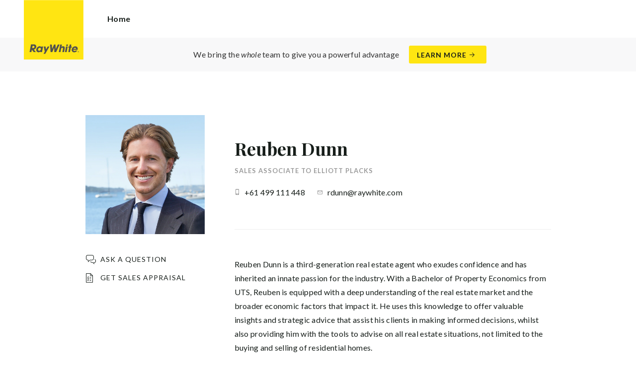

--- FILE ---
content_type: text/html; charset=utf-8
request_url: https://raywhitedoublebay.com/agents/reuben-dunn/150832
body_size: 170998
content:
<!doctype html><html lang="en" class="no_js"><head prefix="og: http://ogp.me/ns# fb: http://ogp.me/ns/fb# place: http://ogp.me/ns/place# profile: http://ogp.me/ns/profile# business: http://ogp.me/ns/business#"><script>dataLayer = [{"analyticsTrackingId":"UA-9575870-24","ga4MeasurementId":"G-3QTHHER5ZL","enableCampaigntrack":false,"fbPixelIds":["475936076098059","1461487807461971"],"subTypeCode":"RWR","countryCode":"AU","zoneCode":"NSW"}];</script><script>(function(w,d,s,l,i){w[l]=w[l]||[];w[l].push({'gtm.start':
new Date().getTime(),event:'gtm.js'});var f=d.getElementsByTagName(s)[0],
j=d.createElement(s),dl=l!='dataLayer'?'&l='+l:'';j.async=true;j.src=
'https://www.googletagmanager.com/gtm.js?id='+i+dl;f.parentNode.insertBefore(j,f);
})(window,document,'script','dataLayer','GTM-T6DNFV');</script><title data-react-helmet="true">Reuben Dunn - Sales Associate to Elliott Placks - Ray White Double Bay</title><meta data-react-helmet="true" charSet="utf-8"/><meta data-react-helmet="true" name="viewport" content="width=device-width, initial-scale=1.0"/><meta data-react-helmet="true" name="mobile-web-app-capable" content="yes"/><meta data-react-helmet="true" name="description" content="Reuben Dunn is a third-generation real estate agent who exudes confidence and has inherited an innate passion for the industry. With a Bachelor of Property…"/><meta data-react-helmet="true" name="twitter:card" content="summary_large_image"/><meta data-react-helmet="true" name="twitter:site" content="@RayWhiteGroup"/><meta data-react-helmet="true" name="twitter:title" content="Reuben Dunn - Ray White Double Bay"/><meta data-react-helmet="true" name="twitter:description" content="Reuben Dunn is a third-generation real estate agent who exudes confidence and has inherited an innate passion for the industry. With a Bachelor of Property Economics from UTS, Reuben is equipped with…"/><meta data-react-helmet="true" name="twitter:image" content="https://cdn6.ep.dynamics.net/s3/rw-media/memberphotos/0434d196-3322-46c6-b609-f94ea3bb9d12.jpg?maxwidth=1280"/><meta data-react-helmet="true" property="og:type" content="profile"/><meta data-react-helmet="true" property="og:url" content="https://raywhitedoublebay.com/agents/reuben-dunn/150832"/><meta data-react-helmet="true" property="og:title" content="Reuben Dunn - Ray White Double Bay"/><meta data-react-helmet="true" property="og:description" content="Reuben Dunn is a third-generation real estate agent who exudes confidence and has inherited an innate passion for the industry. With a Bachelor of Property Economics from UTS, Reuben is equipped with a deep understanding of the real estate market and the broader economic factors that impact it. He uses this knowledge to offer valuable insights and strategic advice that assist his clients in making informed decisions, whilst also providing him with the tools to advise on all real estate situations, not limited to the buying and selling of residential homes. Through Reuben’s career selling in Sydney’s Eastern Suburbs, he has been involved in sales ranging from $300,000 to $30,000,000 and takes pride in approaching every sale with the same tenacity, diligence and dedication. He values his relationship with his clients above all else, and always works to achieve the best possible result. Reuben’s work ethic, integrity, and commitment to excellence is the perfect accompaniment to Ray White Double Bay’s selling Principal, Elliott Placks’ extensive experience and track record. Whether you are buying or selling a property in Sydney&#x27;s eastern suburbs, Reuben Dunn is the real estate professional you can trust."/><meta data-react-helmet="true" property="og:site_name" content="Ray White Double Bay"/><meta data-react-helmet="true" property="og:image" content="https://cdn6.ep.dynamics.net/s3/rw-media/memberphotos/0434d196-3322-46c6-b609-f94ea3bb9d12.jpg?bgcolor=595959&amp;height=630&amp;mode=crop&amp;quality=90&amp;scale=both&amp;width=1200&amp;_ext=.jpg"/><meta data-react-helmet="true" property="og:image:width" content="1200"/><meta data-react-helmet="true" property="og:image:height" content="630"/><meta data-react-helmet="true" property="profile:first_name" content="Reuben"/><meta data-react-helmet="true" property="profile:last_name" content="Dunn"/><link rel="preload" href="https://cdn5.ep.dynamics.net/__resources/css/956180011800a315f3c4.css" as="style"/><link rel="preload" href="https://cdn5.ep.dynamics.net/__resources/js/956180011800a315f3c4.js" as="script"/><link rel="preload" href="https://cdn5.ep.dynamics.net/__resources/css/91236b8b285a1fa26b5f.css" as="style"/><link rel="preload" href="https://cdn5.ep.dynamics.net/__resources/js/91236b8b285a1fa26b5f.js" as="script"/><link rel="preconnect" href="https://fonts.gstatic.com" crossorigin="anonymous"/><link rel="preconnect" href="https://cdn6.ep.dynamics.net"/><link rel="preconnect" href="https://cdn5.ep.dynamics.net"/><link rel="dns-prefetch" href="//fonts.gstatic.com"/><link rel="dns-prefetch" href="//cdn6.ep.dynamics.net"/><link rel="dns-prefetch" href="//cdn5.ep.dynamics.net"/><link rel="preload" href="https://fonts.googleapis.com/css?family=Lato:400,400i,700|Playfair+Display:700" as="style"/><link rel="preconnect" href="https://fonts.googleapis.com"/><link rel="dns-prefetch" href="//fonts.googleapis.com"/><link rel="preconnect" href="https://double-bay.rwoffice1.com"/><link rel="dns-prefetch" href="//double-bay.rwoffice1.com"/><script data-react-helmet="true" type="application/ld+json">{
  "@context": "https://schema.org",
  "@type": "Person",
  "name": "Reuben Dunn - Ray White Double Bay",
  "givenName": "Reuben",
  "familyName": "Dunn",
  "telephone": "+61 499 111 448",
  "email": "mailto:rdunn@raywhite.com",
  "jobTitle": "Sales Associate to Elliott Placks",
  "image": "https://cdn6.ep.dynamics.net/s3/rw-media/memberphotos/0434d196-3322-46c6-b609-f94ea3bb9d12.jpg?maxwidth=1280",
  "description": "Reuben Dunn is a third-generation real estate agent who exudes confidence and has inherited an innate passion for the industry. With a Bachelor of Property Economics from UTS, Reuben is equipped with a deep understanding of the real estate market and the broader economic factors that impact it. He uses this knowledge to offer valuable insights and strategic advice that assist his clients in making informed decisions, whilst also providing him with the tools to advise on all real estate situations, not limited to the buying and selling of residential homes. Through Reuben’s career selling in Sydney’s Eastern Suburbs, he has been involved in sales ranging from $300,000 to $30,000,000 and takes pride in approaching every sale with the same tenacity, diligence and dedication. He values his relationship with his clients above all else, and always works to achieve the best possible result. Reuben’s work ethic, integrity, and commitment to excellence is the perfect accompaniment to Ray White Double Bay’s selling Principal, Elliott Placks’ extensive experience and track record. Whether you are buying or selling a property in Sydney's eastern suburbs, Reuben Dunn is the real estate professional you can trust.",
  "url": "https://raywhitedoublebay.com/agents/reuben-dunn/150832"
}</script><link href="https://cdn5.ep.dynamics.net/__resources/css/956180011800a315f3c4.css" rel="stylesheet" type="text/css"/><link href="https://cdn5.ep.dynamics.net/__resources/css/91236b8b285a1fa26b5f.css" rel="stylesheet" type="text/css"/><link href="https://fonts.googleapis.com/css?family=Lato:400,400i,700|Playfair+Display:700" rel="stylesheet"/><link rel="apple-touch-icon" sizes="180x180" href="https://www.raywhite.com/apple-touch-icon.png"/><link rel="icon" type="image/png" sizes="32x32" href="https://www.raywhite.com/favicon-32x32.png"/><link rel="icon" type="image/png" sizes="16x16" href="https://www.raywhite.com/favicon-16x16.png"/></head><body class="theme_residential"><noscript><iframe title="Tag Manager" src="//www.googletagmanager.com/ns.html?id=GTM-T6DNFV" height="0" width="0" style="display:none;visibility:hidden"></iframe></noscript><script async="">window.document.body.parentElement.classList.remove("no_js");</script><script async="">
                (function () {
                  var primary = "raywhitedoublebay.com";
                  if (window.location.hostname === primary) return;
                  window.location.hostname = primary;
                })();
              </script><div id="app"><div class="wrapper" data-reactroot=""><header class="main_header with_banner"><div class="header_logo_wrap"><span class="menu_toggle hide_charlie">Menu</span><nav class="mini_nav show_charlie"><ul><li><a href="/">Home</a></li></ul></nav><a class="logo" href="/"><span>Ray White Double Bay</span></a><span class="onlyprint printlogo"><svg xmlns="http://www.w3.org/2000/svg" width="120" height="120" viewBox="0 0 120 120"><g fill="none"><polygon fill="#FFE512" points=".034 120 119.826 120 119.826 .174 .034 .174"></polygon><path fill="#52524F" d="M48.388169,93.6259155 C48.388169,93.6259155 48.0478873,93.6259155 47.8822535,93.9233803 L44.9132394,99.2535211 C44.9132394,99.2535211 44.7476056,99.5509859 44.6833803,99.2169014 L43.675493,93.96 C43.675493,93.96 43.6112676,93.6259155 43.2709859,93.6259155 L40.3030986,93.6259155 C40.3030986,93.6259155 39.9628169,93.6259155 40.0304225,93.9594366 L42.0247887,103.828169 C42.0247887,103.828169 42.091831,104.16169 41.9239437,104.457465 L39.748169,108.290704 C39.748169,108.290704 39.5797183,108.586479 39.92,108.586479 L42.7307042,108.586479 C42.7307042,108.586479 43.0709859,108.586479 43.24,108.290704 L51.4298592,93.9216901 C51.4298592,93.9216901 51.5983099,93.6259155 51.2580282,93.6259155 L48.388169,93.6259155 L48.388169,93.6259155 Z M53.0073239,89.8140845 C53.0073239,89.8140845 52.6670423,89.8140845 52.691831,90.1532394 L53.7509859,104.716056 C53.7509859,104.716056 53.7757746,105.055211 54.1160563,105.055211 L56.9588732,105.055211 C56.9588732,105.055211 57.2991549,105.055211 57.4270423,104.739718 L60.9070423,96.1425352 C60.9070423,96.1425352 61.0343662,95.8270423 61.0461972,96.1673239 L61.3430986,104.71493 C61.3430986,104.71493 61.3549296,105.055211 61.6952113,105.055211 L64.6574648,105.055211 C64.6574648,105.055211 64.9983099,105.055211 65.1408451,104.746479 L71.9042254,90.1228169 C71.9042254,90.1228169 72.0473239,89.8140845 71.7070423,89.8140845 L68.6022535,89.8140845 C68.6022535,89.8140845 68.2619718,89.8140845 68.1183099,90.1222535 L64.2985915,98.3138028 C64.2985915,98.3138028 64.1549296,98.6219718 64.136338,98.2822535 L63.6901408,90.1538028 C63.6901408,90.1538028 63.6715493,89.8140845 63.3312676,89.8140845 L61.0292958,89.8140845 C61.0292958,89.8140845 60.6884507,89.8140845 60.555493,90.1273239 L57.0704225,98.3087324 C57.0704225,98.3087324 56.9369014,98.6219718 56.9115493,98.2828169 L56.3138028,90.1532394 C56.3138028,90.1532394 56.2884507,89.8140845 55.948169,89.8140845 L53.0073239,89.8140845 L53.0073239,89.8140845 Z M70.383662,104.720563 C70.383662,104.720563 70.3216901,105.055211 70.6619718,105.055211 L73.404507,105.055211 C73.404507,105.055211 73.7453521,105.055211 73.8067606,104.720563 L74.9171831,98.7138028 C75.0214085,98.1571831 75.3746479,96.1966197 77.2895775,96.1966197 C79.1233803,96.1966197 78.7459155,98.2811268 78.6467606,98.8338028 L77.5543662,104.720563 C77.5543662,104.720563 77.491831,105.055211 77.8326761,105.055211 L80.571831,105.055211 C80.571831,105.055211 80.9126761,105.055211 80.9746479,104.720563 L82.0957746,98.6726761 C82.4760563,96.6326761 82.5594366,95.6253521 81.8,94.4912676 C81.2394366,93.6259155 80.0157746,93.2343662 78.924507,93.2343662 C77.703662,93.2343662 76.4783099,93.6478873 75.7126761,94.6777465 L75.6901408,94.6777465 C75.6901408,94.6777465 75.668169,94.6777465 75.7301408,94.3430986 L76.5087324,90.1487324 C76.5087324,90.1487324 76.5707042,89.8140845 76.2304225,89.8140845 L73.4912676,89.8140845 C73.4912676,89.8140845 73.1509859,89.8140845 73.0890141,90.1487324 L70.383662,104.720563 L70.383662,104.720563 Z M88.1825352,94.0101408 C88.1825352,94.0101408 88.244507,93.675493 87.9042254,93.675493 L85.1667606,93.675493 C85.1667606,93.675493 84.8264789,93.675493 84.7639437,94.0101408 L82.7684507,104.774648 C82.7684507,104.774648 82.7064789,105.109296 83.0467606,105.109296 L85.7847887,105.109296 C85.7847887,105.109296 86.1256338,105.109296 86.1876056,104.774648 L88.1825352,94.0101408 L88.1825352,94.0101408 Z M88.8884507,90.1994366 C88.8884507,90.1994366 88.9504225,89.8647887 88.6095775,89.8647887 L85.8738028,89.8647887 C85.8738028,89.8647887 85.5335211,89.8647887 85.4715493,90.1994366 L85.1149296,92.1256338 C85.1149296,92.1256338 85.0529577,92.4602817 85.3932394,92.4602817 L88.1295775,92.4602817 C88.1295775,92.4602817 88.4698592,92.4602817 88.531831,92.1256338 L88.8884507,90.1994366 L88.8884507,90.1994366 Z M95.6095775,90.1994366 C95.6095775,90.1994366 95.6715493,89.8647887 95.3312676,89.8647887 L92.5921127,89.8647887 C92.5921127,89.8647887 92.251831,89.8647887 92.1898592,90.1994366 L91.5430986,93.675493 L90.195493,93.675493 C90.195493,93.675493 89.8546479,93.675493 89.7926761,94.0101408 L89.3740845,96.2726761 L90.7211268,96.2726761 C90.7211268,96.2726761 91.0614085,96.2726761 90.9994366,96.6073239 L89.4873239,104.774648 C89.4873239,104.774648 89.4253521,105.109296 89.7656338,105.109296 L92.503662,105.109296 C92.503662,105.109296 92.844507,105.109296 92.9064789,104.774648 L94.4822535,96.2726761 L95.7915493,96.2726761 C95.7915493,96.2726761 96.131831,96.2726761 96.1938028,95.9380282 L96.6101408,93.675493 L95.3064789,93.675493 C95.3064789,93.675493 94.9656338,93.675493 95.0276056,93.3408451 L95.6095775,90.1994366 L95.6095775,90.1994366 Z M28.5740845,99.3740845 C28.8135211,98.0760563 29.983662,96.4270423 31.9425352,96.4270423 C33.8794366,96.4270423 34.5408451,97.9492958 34.2884507,99.3329577 C34.08,100.444507 33.0264789,102.258028 30.8822535,102.258028 C28.8197183,102.258028 28.3752113,100.444507 28.5740845,99.3740845 L28.5740845,99.3740845 Z M38.7014085,93.9605634 C38.7014085,93.9605634 38.7633803,93.6259155 38.4230986,93.6259155 L35.3430986,93.6259155 L35.0146479,95.0816901 C34.731831,94.3808451 33.9143662,93.2343662 32.0383099,93.2343662 C28.9904225,93.2343662 25.8557746,95.5808451 25.1611268,99.3329577 C24.5532394,102.607887 26.1487324,105.450141 29.7752113,105.450141 C31.1126761,105.450141 32.5560563,104.575211 33.3374648,103.464225 L33.1008451,104.721127 C33.1008451,104.721127 33.0377465,105.055211 33.3780282,105.055211 L36.303662,105.055211 C36.303662,105.055211 36.644507,105.055211 36.7064789,104.720563 L38.7014085,93.9605634 L38.7014085,93.9605634 Z M99.9092958,98.404507 C100.180845,97.7256338 101.097465,96.4495775 102.867042,96.4495775 C104.64,96.4495775 105.080563,97.7256338 105.091831,98.0647887 C105.091831,98.0647887 105.103662,98.404507 104.76338,98.404507 L99.9092958,98.404507 Z M103.874366,101.88169 C103.288451,102.478873 102.814085,102.670423 101.764507,102.670423 C100.427042,102.670423 99.4135211,101.982535 99.4591549,100.624789 L107.688451,100.624789 C107.688451,100.624789 108.028732,100.624789 108.07493,100.490141 C108.120563,100.356056 108.224789,99.9802817 108.308732,99.5290141 C108.950986,96.0450704 106.899718,93.3577465 103.414648,93.3577465 C99.9357746,93.3577465 96.8884507,96.228169 96.2980282,99.4247887 C95.6647887,102.823099 97.9543662,105.478873 101.232113,105.478873 C102.401127,105.478873 103.599437,105.317746 104.67493,104.635493 C105.766197,103.978592 106.882817,103.157183 107.492958,102.170704 C107.492958,102.170704 107.672113,101.88169 107.331831,101.88169 L103.874366,101.88169 L103.874366,101.88169 Z M17.5932394,92.4259155 L19.0152113,92.4259155 C20.9228169,92.4952113 21.623662,93.468169 21.3684507,94.8484507 C21.2315493,95.5904225 20.6230986,96.8980282 18.1211268,96.8377465 L17.0828169,96.8377465 C17.0828169,96.8377465 16.7425352,96.8377465 16.8073239,96.503662 L17.5932394,92.4259155 L17.5932394,92.4259155 Z M11.5419718,104.720563 C11.5419718,104.720563 11.4794366,105.055211 11.8202817,105.055211 L14.8659155,105.055211 C14.8659155,105.055211 15.2061972,105.055211 15.268169,104.720563 L16.1205634,100.134648 L16.1397183,100.134648 C16.1397183,100.134648 16.1583099,100.134648 16.3611268,100.408451 L19.6005634,104.781972 C19.6005634,104.781972 19.8028169,105.055211 20.1430986,105.055211 L23.9109859,105.055211 C23.9109859,105.055211 24.2512676,105.055211 24.0366197,104.790986 L20.2591549,100.134085 C20.2591549,100.134085 20.044507,99.8698592 20.3814085,99.8214085 C22.9042254,99.4591549 24.6304225,96.7870423 24.9543662,95.0343662 C25.244507,93.468169 25.0140845,92.1194366 23.8833803,90.8878873 C22.5915493,89.4884507 21.4,89.5076056 19.1785915,89.583662 L14.6991549,89.583662 C14.6991549,89.583662 14.3588732,89.583662 14.2969014,89.9183099 L11.5419718,104.720563 L11.5419718,104.720563 Z M109.305352,104.251831 L109.547606,104.251831 C109.752113,104.251831 109.939718,104.241127 109.939718,104.006197 C109.939718,103.808451 109.769014,103.777465 109.612394,103.777465 L109.305352,103.777465 L109.305352,104.251831 L109.305352,104.251831 Z M109.073239,103.589859 L109.649577,103.589859 C110.004507,103.589859 110.171268,103.729577 110.171268,104.016901 C110.171268,104.285634 110.000563,104.39831 109.779718,104.421972 L110.20507,105.08 L109.95662,105.08 L109.550423,104.438873 L109.305352,104.438873 L109.305352,105.08 L109.073239,105.08 L109.073239,103.589859 L109.073239,103.589859 Z M109.571268,105.424225 C110.161127,105.424225 110.618028,104.953803 110.618028,104.330141 C110.618028,103.72 110.161127,103.249014 109.571268,103.249014 C108.974085,103.249014 108.517183,103.72 108.517183,104.330141 C108.517183,104.953803 108.974085,105.424225 109.571268,105.424225 Z M109.571268,103.061408 C110.267042,103.061408 110.850141,103.610141 110.850141,104.330141 C110.853014,104.67045 110.71929,104.997695 110.478911,105.238603 C110.238533,105.479511 109.911582,105.613955 109.571268,105.611831 C109.230063,105.614854 108.901899,105.480917 108.660251,105.240011 C108.418603,104.999104 108.283659,104.671353 108.285634,104.330141 C108.285634,103.610141 108.872113,103.061408 109.571268,103.061408 L109.571268,103.061408 Z"></path></g></svg></span></div><div class="beyondthebricks">We bring the <i>whole</i> team to give you a powerful advantage<br class="hide_bravo"/> <a class="btn brand_btn" href="https://www.raywhite.com/we-bring-the-whole-team?orgId=388&amp;utm_campaign=no33_the_movie&amp;utm_content=Top%20Banner&amp;utm_medium=referral&amp;utm_source=RW%20Office%20Site" target="_blank" rel="noopener" data-ev-on="click" data-ev-category="Ray White Now" data-ev-action="Click" data-ev-label="Learn More"><span class="anchor mini" data-ev-on="click" data-ev-category="Ray White Now" data-ev-action="Click" data-ev-label="Learn More">Learn More</span></a></div><div><div class="menu_wrap" tabindex="0"><div class="menu"><div class="menu_header"><span class="menu_close">Close</span><a class="logo" href="/"></a><span class="menu_title">Double Bay</span></div><div class="loader"><span class="sr_only">Loading...</span></div><div class="menu_footer"><span class="btn invisible_light no_arrow">Contact Us</span></div></div></div></div></header><article class="pg_agent"><div class="inner"><div class="agent_meta_wrap"><div class="agent_image_wrap"><div class="agent_image"><div class="responsive_image_wrapper loading" style="padding-bottom:100%;background-color:#EFEFEF" id="000000"><picture><source srcSet="https://cdn6.ep.dynamics.net/s3/rw-media/memberphotos/d3fda829-220d-4083-bc8a-2a2579d53522.jpg?height=375&amp;maxheight=2841&amp;maxwidth=2841&amp;quality=90&amp;scale=both&amp;width=375&amp;format=webp 375w, https://cdn6.ep.dynamics.net/s3/rw-media/memberphotos/d3fda829-220d-4083-bc8a-2a2579d53522.jpg?height=390&amp;maxheight=2841&amp;maxwidth=2841&amp;quality=90&amp;scale=both&amp;width=390&amp;format=webp 390w, https://cdn6.ep.dynamics.net/s3/rw-media/memberphotos/d3fda829-220d-4083-bc8a-2a2579d53522.jpg?height=414&amp;maxheight=2841&amp;maxwidth=2841&amp;quality=90&amp;scale=both&amp;width=414&amp;format=webp 414w, https://cdn6.ep.dynamics.net/s3/rw-media/memberphotos/d3fda829-220d-4083-bc8a-2a2579d53522.jpg?height=430&amp;maxheight=2841&amp;maxwidth=2841&amp;quality=90&amp;scale=both&amp;width=430&amp;format=webp 430w, https://cdn6.ep.dynamics.net/s3/rw-media/memberphotos/d3fda829-220d-4083-bc8a-2a2579d53522.jpg?height=750&amp;maxheight=2841&amp;maxwidth=2841&amp;quality=90&amp;scale=both&amp;width=750&amp;format=webp 750w, https://cdn6.ep.dynamics.net/s3/rw-media/memberphotos/d3fda829-220d-4083-bc8a-2a2579d53522.jpg?height=780&amp;maxheight=2841&amp;maxwidth=2841&amp;quality=90&amp;scale=both&amp;width=780&amp;format=webp 780w, https://cdn6.ep.dynamics.net/s3/rw-media/memberphotos/d3fda829-220d-4083-bc8a-2a2579d53522.jpg?height=828&amp;maxheight=2841&amp;maxwidth=2841&amp;quality=90&amp;scale=both&amp;width=828&amp;format=webp 828w" sizes="(min-width: 856px) 856px, 100vw" type="image/webp" media="(min-width: 1px)"/><noscript><img class="image_deferred image_fadein" src="https://cdn6.ep.dynamics.net/s3/rw-media/memberphotos/d3fda829-220d-4083-bc8a-2a2579d53522.jpg?height=856&amp;maxheight=2841&amp;maxwidth=2841&amp;quality=90&amp;scale=both&amp;width=856&amp;format=jpg" srcSet="https://cdn6.ep.dynamics.net/s3/rw-media/memberphotos/d3fda829-220d-4083-bc8a-2a2579d53522.jpg?height=375&amp;maxheight=2841&amp;maxwidth=2841&amp;quality=90&amp;scale=both&amp;width=375&amp;format=jpg 375w, https://cdn6.ep.dynamics.net/s3/rw-media/memberphotos/d3fda829-220d-4083-bc8a-2a2579d53522.jpg?height=390&amp;maxheight=2841&amp;maxwidth=2841&amp;quality=90&amp;scale=both&amp;width=390&amp;format=jpg 390w, https://cdn6.ep.dynamics.net/s3/rw-media/memberphotos/d3fda829-220d-4083-bc8a-2a2579d53522.jpg?height=414&amp;maxheight=2841&amp;maxwidth=2841&amp;quality=90&amp;scale=both&amp;width=414&amp;format=jpg 414w, https://cdn6.ep.dynamics.net/s3/rw-media/memberphotos/d3fda829-220d-4083-bc8a-2a2579d53522.jpg?height=430&amp;maxheight=2841&amp;maxwidth=2841&amp;quality=90&amp;scale=both&amp;width=430&amp;format=jpg 430w, https://cdn6.ep.dynamics.net/s3/rw-media/memberphotos/d3fda829-220d-4083-bc8a-2a2579d53522.jpg?height=750&amp;maxheight=2841&amp;maxwidth=2841&amp;quality=90&amp;scale=both&amp;width=750&amp;format=jpg 750w, https://cdn6.ep.dynamics.net/s3/rw-media/memberphotos/d3fda829-220d-4083-bc8a-2a2579d53522.jpg?height=780&amp;maxheight=2841&amp;maxwidth=2841&amp;quality=90&amp;scale=both&amp;width=780&amp;format=jpg 780w, https://cdn6.ep.dynamics.net/s3/rw-media/memberphotos/d3fda829-220d-4083-bc8a-2a2579d53522.jpg?height=828&amp;maxheight=2841&amp;maxwidth=2841&amp;quality=90&amp;scale=both&amp;width=828&amp;format=jpg 828w" sizes="(min-width: 856px) 856px, 100vw" alt="Reuben Dunn"/></noscript><img class="image_deferred hide_no_js" src="https://cdn6.ep.dynamics.net/s3/rw-media/memberphotos/d3fda829-220d-4083-bc8a-2a2579d53522.jpg?height=856&amp;maxheight=2841&amp;maxwidth=2841&amp;quality=90&amp;scale=both&amp;width=856&amp;format=jpg" srcSet="https://cdn6.ep.dynamics.net/s3/rw-media/memberphotos/d3fda829-220d-4083-bc8a-2a2579d53522.jpg?height=375&amp;maxheight=2841&amp;maxwidth=2841&amp;quality=90&amp;scale=both&amp;width=375&amp;format=jpg 375w, https://cdn6.ep.dynamics.net/s3/rw-media/memberphotos/d3fda829-220d-4083-bc8a-2a2579d53522.jpg?height=390&amp;maxheight=2841&amp;maxwidth=2841&amp;quality=90&amp;scale=both&amp;width=390&amp;format=jpg 390w, https://cdn6.ep.dynamics.net/s3/rw-media/memberphotos/d3fda829-220d-4083-bc8a-2a2579d53522.jpg?height=414&amp;maxheight=2841&amp;maxwidth=2841&amp;quality=90&amp;scale=both&amp;width=414&amp;format=jpg 414w, https://cdn6.ep.dynamics.net/s3/rw-media/memberphotos/d3fda829-220d-4083-bc8a-2a2579d53522.jpg?height=430&amp;maxheight=2841&amp;maxwidth=2841&amp;quality=90&amp;scale=both&amp;width=430&amp;format=jpg 430w, https://cdn6.ep.dynamics.net/s3/rw-media/memberphotos/d3fda829-220d-4083-bc8a-2a2579d53522.jpg?height=750&amp;maxheight=2841&amp;maxwidth=2841&amp;quality=90&amp;scale=both&amp;width=750&amp;format=jpg 750w, https://cdn6.ep.dynamics.net/s3/rw-media/memberphotos/d3fda829-220d-4083-bc8a-2a2579d53522.jpg?height=780&amp;maxheight=2841&amp;maxwidth=2841&amp;quality=90&amp;scale=both&amp;width=780&amp;format=jpg 780w, https://cdn6.ep.dynamics.net/s3/rw-media/memberphotos/d3fda829-220d-4083-bc8a-2a2579d53522.jpg?height=828&amp;maxheight=2841&amp;maxwidth=2841&amp;quality=90&amp;scale=both&amp;width=828&amp;format=jpg 828w" sizes="(min-width: 856px) 856px, 100vw" alt="Reuben Dunn"/></picture></div></div><div class="show_bravo"></div><div class="show_bravo agent_contact_links"><a class="mini anchor agent_contact_link_question" data-ev-on="click" data-ev-category="Ask Question" data-ev-action="Open" data-ev-label="Reuben Dunn">Ask a question</a><a class="mini anchor agent_contact_link_appraisal" data-ev-on="click" data-ev-category="Appraisal" data-ev-action="Open" data-ev-label="Reuben Dunn">Get Sales Appraisal</a></div></div><div class="agent_details"><div class="agent_name_wrap"><div class="agent_name"><h1 class="charlie">Reuben Dunn</h1><h2 class="micro muted">Sales Associate to Elliott Placks</h2></div><div class="agent_contact_button centered_text hide_bravo"><a class="btn agent_profile_cta" data-ev-on="click" data-ev-category="Appraisal" data-ev-action="Open" data-ev-label="Reuben Dunn">Get Sales Appraisal</a><a class="btn agent_profile_cta" data-ev-on="click" data-ev-category="Ask Question" data-ev-action="Open" data-ev-label="Reuben Dunn">Contact Reuben</a></div></div><div class="hide_bravo"></div><div class="agent_contact_details"><div><div class="agent_contact_label mobile"><span class="muted">Mobile:</span></div><div class="agent_contact_detail"><span><a href="tel:+61 499 111 448" data-ev-on="click" data-ev-category="Tel" data-ev-action="Call" data-ev-label="Reuben Dunn">+61 499 111 448</a></span></div></div><div><div class="agent_contact_label email"><span class="muted">Email:</span></div><div class="agent_contact_detail"><span><span role="button" tabindex="0" data-ev-on="click" data-ev-category="Agent Page Email" data-ev-action="Click" data-ev-label="Reuben Dunn">rdunn@raywhite.com</span></span></div></div></div><div class="agent_bio"><div class="agent_bio_content"><div><p>Reuben Dunn is a third-generation real estate agent who exudes confidence and has inherited an innate passion for the industry. With a Bachelor of Property Economics from UTS, Reuben is equipped with a deep understanding of the real estate market and the broader economic factors that impact it. He uses this knowledge to offer valuable insights and strategic advice that assist his clients in making informed decisions, whilst also providing him with the tools to advise on all real estate situations, not limited to the buying and selling of residential homes.</p><p>Through Reuben’s career&nbsp;selling in Sydney’s Eastern Suburbs, he has been involved in sales ranging from $300,000 to $30,000,000 and takes pride in approaching every sale with the same tenacity, diligence and dedication. He values his relationship with his clients above all else, and always works to achieve the best possible result.</p><p>Reuben’s work ethic, integrity, and commitment to excellence is the perfect accompaniment to Ray White Double Bay’s selling Principal, Elliott Placks’ extensive experience and track record. Whether you are buying or selling a property in Sydney's eastern suburbs, Reuben Dunn is the real estate professional you can trust.</p></div></div><div class="agent_awards" id="awards"><h4 class="mini bold_font">Awards</h4><div><ul><li>2025 - Top 3 Sales Associates - Settled Commission<!-- --> - No. 2</li></ul></div></div></div></div></div></div><div class="agent_sections_wrap" id="market" style="min-height:70vh"><div class="inner_lg"><div class="agent_sections_inner"><span class="mini muted">In the market</span><h2 class="charie centered_text">Reuben<!-- -->&#x27;s <!-- -->Listings</h2><div class="switcher_wrap"><div class="switcher"><span class="" data-ev-on="click" data-ev-category="Agent Listings" data-ev-action="View" data-ev-label="Testimonials">Testimonials</span></div></div><div class="agent_sections"></div></div></div></div></article><footer id="footer" class="main_footer"><div class="inner_lg"><div class="footer_button_bar tbl"><div class="tbc"><a class="logo footer_logo" href="/"><span>Ray White</span></a></div><div class="tbc"><a class="btn light" data-ev-on="click" data-ev-category="Appraisal" data-ev-action="Open" data-ev-label="Site">Book a Free Appraisal</a><a class="btn invisible_light" data-ev-on="click" data-ev-category="Ask Question" data-ev-action="Open" data-ev-label="Site">Contact Us</a></div><div class="tbc footer_social"><ul class="social circle"><li class="social_facebook"><a href="https://www.facebook.com/RayWhiteDoubleBay/" target="_blank" rel="noopener noreferrer" data-ev-on="click" data-ev-category="Outbound" data-ev-action="Follow" data-ev-label="Facebook"><span>Facebook</span></a></li><li class="social_instagram"><a href="https://www.instagram.com/raywhitedoublebay/" target="_blank" rel="noopener noreferrer" data-ev-on="click" data-ev-category="Outbound" data-ev-action="Follow" data-ev-label="Instagram"><span>Instagram</span></a></li><li class="social_linkedin"><a href="https://au.linkedin.com/company/ray-white-double-bay" target="_blank" rel="noopener noreferrer" data-ev-on="click" data-ev-category="Outbound" data-ev-action="Follow" data-ev-label="LinkedIn"><span>LinkedIn</span></a></li></ul></div></div><div class="footer_nav_bar tbl"><div class="tbc"><div class="footer_offices"><div class="footer_office"><a href="/about"><h4 class="foxtrot">Ray White Double Bay</h4></a><p class="footer_office_address"><span>357 New South Head Road</span><br/>Double Bay<!-- -->, NSW <!-- -->2028</p><ul class="footer_office_contact"><li class="contact_link_landline"><span><a href="tel:+61 (2) 9363 9999" data-ev-on="click" data-ev-category="Tel" data-ev-action="Call" data-ev-label="Ray White Double Bay">+61 (2) 9363 9999</a></span></li><li class="contact_link_email"><span><a>doublebay.nsw@raywhite.com</a></span></li></ul></div></div><div class="hide_charlie footer_office_social"><ul class="social circle"><li class="social_facebook"><a href="https://www.facebook.com/RayWhiteDoubleBay/" target="_blank" rel="noopener noreferrer" data-ev-on="click" data-ev-category="Outbound" data-ev-action="Follow" data-ev-label="Facebook"><span>Facebook</span></a></li><li class="social_instagram"><a href="https://www.instagram.com/raywhitedoublebay/" target="_blank" rel="noopener noreferrer" data-ev-on="click" data-ev-category="Outbound" data-ev-action="Follow" data-ev-label="Instagram"><span>Instagram</span></a></li><li class="social_linkedin"><a href="https://au.linkedin.com/company/ray-white-double-bay" target="_blank" rel="noopener noreferrer" data-ev-on="click" data-ev-category="Outbound" data-ev-action="Follow" data-ev-label="LinkedIn"><span>LinkedIn</span></a></li></ul></div></div><div class="tbc"></div></div><div class="back_top"><a href="#app">Back to top</a></div><div class="footer_copyright_bar muted tbl"><div class="tbc"><p class="copyright">©<!-- --> <!-- -->Ray White Double Bay<!-- -->.<!-- --> <!-- -->Based in Double Bay.</p></div><div class="tbc"></div></div></div></footer></div></div><script>window.INITIAL_STATE = {"config":{"blogId":228,"baseDomain":"double-bay.rwoffice1.com","primaryOrganisationId":388,"primaryDomain":"raywhitedoublebay.com","organisationIds":[388],"domains":["double-bay.rwoffice1.com","137777.com.au","officesites.dynamics.net","raywhitedoublebay.com","raywhitedoublebay.com.au","raywhitedoublebaypropertymanagement.com","raywhitedoublebaypropertymanagement.com.au","rwdb.com","rwdb.com.au","rwdbgroup.com","rwdbgroup.com.au","staging.raywhitedoublebay.com","staging.raywhitedoublebay.com.au","staging.rwdbgroup.com","uat.raywhitedoublebay.com"],"options":{"title":"Double Bay","analyticsTrackingId":"UA-9575870-24","agents":{"hidden":[119685,90938,54948,72949,60264,60261,80355,16602,138748,133571,60263,60549,76680,153655,20065,147843,150371,165977,118004,182579,183279,183456],"sort":[16274,28416,50014,29281,121639,34246,116450,43538,48105,12154,95570,33860,105314,157827,164016,162184,151867,127597,174203,171431,132932,175565,170033,182703,168649,157468,119190,180840,179820,166372,11900,144050,132739,120993,142558,183100,169332,139827,120990,121640,180839,123739,166808,130247,25316,168065,180847,178619,59024,129252,140250,158311,182914,183297,29678,137734,180841,13794,135707,113085,169663,96107,168387,125250,150832,138812,157897,118589,175001,31655,130797,167329,180843,126936,130798,164550,131538,153271,139852,63871,166795,162260,134536,119685,90938,54948,72949,60264,60261,80355,16602,138748,133571,60263,60549,76680,153655,159333,174606,20065,147843,150371,165977,118004,182579,183279,183456],"newAgents":"show"},"agentShowTransactions":"office","integrateSyndicatedNews":false,"useViewingTracker":false,"tenancyPortalCode":"","beforeYouBidId":"RWTDBAY","oneFormId":"","tenappId":"","tenancyTrackerSubdomain":"","showLoanMarketCalculator":true,"mdPushContacts":true,"useHomeLive":false,"snugTeamId":"","ga4MeasurementId":"G-3QTHHER5ZL","enableRentalForms":true,"inspectRealEstate":{"account":"","rent":true,"sell":false},"tenancyPortalBooking":false,"brokers":{"showOnPdp":true,"showInTeam":true,"ids":[1003252]},"enableCampaigntrack":false,"showOfficeDetails":false,"showHiddenOffices":false,"rentalFormUrl":"https:\u002F\u002Frw-media.s3.amazonaws.com\u002Fresidential-offices\u002Fwp-content\u002Fblogs.dir\u002F228\u002Ffiles\u002F2015\u002F07\u002FRAY-WHITE-APPLICATION-FORM.pdf","header":{"listingId":null,"superscript":"","heading":"Exceptional Living Begins Here","subheading":"Since opening our doors in 1987, we have proudly established our place as leaders in one of Australia’s most competitive and diverse real estate markets, redefining excellence in Sydney’s East and rising to become the No.1 International Office.","videoUrl":""},"office":{"blurb":"With 30 years of experience in the Eastern Suburbs, Ray White Double Bay provides its clients with a comprehensive range of professional property services - from Sales, Prestige Sales, Project Marketing and Property Management, to Home Loans and Advice."},"siteFocus":"residential","siteTitle":"","menuTitle":"","defaultEmail":"","fbPixelId":"475936076098059,1461487807461971","search":{"headers":{"default":null,"residential":null,"commercial":null,"rural":null}},"about":""},"theme":"residential","displayOrganisationIds":[388],"redirections":[{"src":"\u002Fcontact","isRegex":false,"target":"\u002F"},{"src":"\u002Findex.php\u002Fwp\u002Fabout-us\u002Fcorporate-profile","isRegex":false,"target":"about\u002Fraywhite\u002F"},{"src":"\u002Fabout\u002Four_team\u002F","isRegex":false,"target":"about\u002Four-team\u002F"},{"src":"\u002Fabout\u002Four_team\u002Fwp\u002Fabout-us\u002Fjoin-our-team-latest-jobs","isRegex":false,"target":"about\u002Fcareers\u002F"},{"src":"\u002Fenquiry\u002Fabout-us","isRegex":false,"target":"about\u002Fraywhite\u002F"},{"src":"\u002Flistings\u002Fressale","isRegex":false,"target":"\u002Fbuy\u002Fproperty\u002F"},{"src":"\u002Flistings\u002Fprestige","isRegex":false,"target":"\u002Fbuy\u002Fproperty\u002F"},{"src":"\u002Fwp\u002Fbuy\u002Fnew-projects-for-sale","isRegex":false,"target":"buy\u002Fresidential\u002F"},{"src":"\u002Flistings\u002Frecent_sales","isRegex":false,"target":"sell\u002Frecent-sales\u002F"},{"src":"\u002Fsuburb_profiles\u002F","isRegex":false,"target":"sell\u002Fproperty-appraisal\u002F"},{"src":"\u002Fplaylist\u002Fproperties\u002F","isRegex":false,"target":"\u002Fplaylist\u002Fvideo-inspection\u002F"},{"src":"\u002Fplaylist\u002Frecent-videos\u002F","isRegex":false,"target":"\u002Fplaylist\u002Fcurrent-listing\u002F"},{"src":"\u002Fplaylist\u002Frecent-videos\u002F","isRegex":false,"target":"\u002Fplaylist\u002Fcurrent-listings\u002F"},{"src":"\u002Fcontactus\u002Fabout\u002F","isRegex":false,"target":"\u002Fcontactus\u002Fcontact-us\u002F"},{"src":"\u002Fcontact-us\u002Fabout\u002F","isRegex":false,"target":"\u002Fcontact-us\u002Fcontact-us\u002F"},{"src":"\u002Fcontactus.*","isRegex":true,"target":"\u002Fcontact-us\u002F"},{"src":"\u002Fproperty-management\u002Fray-white-insurance\u002F","isRegex":false,"target":"\u002Fproperty-management\u002Finsurance\u002F"},{"src":"\u002Fproperty-management\u002Ftenant-documents\u002F","isRegex":false,"target":"\u002Fproperty-management\u002Fnotice-to-vacate-form\u002F"},{"src":"\u002Fcares","isRegex":false,"target":"\u002Fabout\u002Fin-the-community\u002F"}],"rwApi":{"endpoint":"\u002Fapi\u002Fproxy\u002Fv1\u002F","key":"","useProxy":true,"publicOnly":true},"env":{"nodeEnv":"production","cdn":"https:\u002F\u002Fcdn5.ep.dynamics.net","servicePageOffices":[489]},"tenapp":{"endpoint":"https:\u002F\u002Fapp.tenapp.com.au\u002Fstart"},"loanMarket":{"aoEndpoint":"my.loanmarket.com.au"},"disableClientCache":false,"protocol":"https","baseUrl":"https:\u002F\u002Fraywhitedoublebay.com","requestTime":1768965495430},"orgs":{"388":{"id":388,"organisationId":388,"branchIds":[3500],"type":"Ray White Office","typeCode":"RWO","subType":"Residential","subTypeCode":"RWR","sam":"doublebay.nsw","name":"Double Bay","fullName":"Ray White Double Bay","internalFullName":"Ray White Double Bay","primaryPhone":"+61 (2) 9363 9999","primaryPhoneLocal":"(02) 9363 9999","phone":"+61 (2) 9363 9999","phoneLocal":"(02) 9363 9999","officePhone":"+61 (2) 9363 9999","officePhoneLocal":"(02) 9363 9999","fax":"+61 (2) 9327 7717","faxLocal":"(02) 9327 7717","email":"doublebay.nsw@raywhite.com","description":"\u003Cp\u003EYou&rsquo;d be hard pressed to find a suburb or street in Sydney&rsquo;s east where the record price or milestone transaction wasn&rsquo;t orchestrated by Ray White Double Bay. We&rsquo;re not boasting, we&rsquo;ve just been here a long time, with clear values that have attracted some of the most talented and driven property professionals in the area. We&rsquo;re lucky, and we&rsquo;d like to share that luck with you.&nbsp;\u003C\u002Fp\u003E\n\n\u003Cp\u003EFor three decades, the team has epitomised price excellence underpinned by family values, discretion and a focus on the plans of the seller. The office comprises high performing agents - from emerging through to highly experienced - covering the expanse of the east, all striving for premium price results for their clients.&nbsp;&nbsp;\u003C\u002Fp\u003E\n\n\u003Cp\u003EWith so much interest in eastern suburbs real estate from expats, and international purchasers, the marketing scope at Ray White Double Bay is truly global with additional attention paid to Chinese buyers via the team&rsquo;s China Desk, and promotion on platforms including Juwai and WeChat essential for each campaign.&nbsp;\u003C\u002Fp\u003E\n\n\u003Cp\u003EManaging director Elliott Placks epitomises family values: a characteristic he prizes in his team appointments, and shares with their umbrella agency. Founded in 1902, Ray White has grown from a small family business to one of the leading property and real estate groups in the southern hemisphere, maintaining the family values on which it was founded.\u003C\u002Fp\u003E\n\n\u003Cp\u003ERepeatedly awarded the highest industry honours, Ray White Double Bay is renowned for delivering strategic, successful campaigns for sellers of historic waterfront estates through to art deco apartments, and modern developments.&nbsp;\u003C\u002Fp\u003E\n\n\u003Cp\u003EWith vast, deep market knowledge and marketing expertise, Ray White Double Bay is the team of professionals you deserve.\u003C\u002Fp\u003E\n","facebook":"https:\u002F\u002Fwww.facebook.com\u002FRayWhiteDoubleBay\u002F","linkedin":"https:\u002F\u002Fau.linkedin.com\u002Fcompany\u002Fray-white-double-bay","instagram":"https:\u002F\u002Fwww.instagram.com\u002Fraywhitedoublebay\u002F","testimonials":[{"id":51830,"detail":"\"Enjoy the reward that I have in this recent sale...\"\n\"I would like to express my deepest appreciation for the manner in which you handled the Horizon sale. Demonstrating true market intelligence and displaying absolute professionalism.\nI had trust in everything that you did and said. I felt extremely confident in your ability to deliver an exceptional result without placing me under any unnecessary pressure.\nYou were truly professional in every way. I give you my highest recommendation. Congratulations, may you enjoy the reward that I have in this recent sale.\"\r\r-Harry M Miller"}],"countryCode":"AU","address":{"latitude":-33.877683,"longitude":151.242768,"streetNumber":"357","streetName":"New South Head Road","locality":"Double Bay","region":"New South Wales","stateCode":"NSW","state":"New South Wales","postCode":"2028","country":"Australia","countryCode":"AU","streetAddress":"357 New South Head Road"},"website":"http:\u002F\u002Fraywhitedoublebay.com","roles":[],"awards":[{"fromDate":"2025-07-01T00:00:00","givenDate":"2025-12-26","rankCode":"ACH","award":"2025\u002F2026 - Chairman's Elite Property Management","pictureUrl":"https:\u002F\u002Fcdn6.ep.dynamics.net\u002Faward-pictures\u002Fawd_PM_Recognition_Logos_25-26_RGB_CE.png","webLogoUrl":"https:\u002F\u002Fcdn6.ep.dynamics.net\u002Faward-pictures\u002Fawd_PM_Recognition_Logo_25-26_RGB_CE.svg","highQualityLogoUrl":"https:\u002F\u002Fcdn6.ep.dynamics.net\u002Faward-pictures\u002Fawd_PM_Recognition_Logos_24-25_CMYK_CE%20(1).pdf","toDate":"2026-06-30T00:00:00","rank":"Achievement","categoryCode":"PMCHR","category":"Property Management Chairmans Elite","recognitionType":"PM","recognitionYear":"2025\u002F2026","awardLevel":"Chairman","superceded":false,"year":"2025\u002F2026","name":"2025\u002F2026 - Chairman's Elite Property Management"},{"fromDate":"2025-07-01T00:00:00","givenDate":"2025-11-02","rankCode":"ACH","award":"2025\u002F2026 - Alan White Elite Property Management","pictureUrl":"https:\u002F\u002Fcdn6.ep.dynamics.net\u002Faward-pictures\u002Fawd_PM_Recognition_Logos_25-26_RGB_AWE.png","webLogoUrl":"https:\u002F\u002Fcdn6.ep.dynamics.net\u002Faward-pictures\u002Fawd_PM_Recognition_Logo_25-26_RGB_AWE.svg","highQualityLogoUrl":"https:\u002F\u002Fcdn6.ep.dynamics.net\u002Faward-pictures\u002Fawd_PM_Recognition_Logos_24-25_CMYK_AWE%20(1).pdf","toDate":"2026-06-30T00:00:00","rank":"Achievement","categoryCode":"PMELT","category":"Property Management Elite","recognitionType":"PM","recognitionYear":"2025\u002F2026","awardLevel":"Elite","superceded":true,"year":"2025\u002F2026","name":"2025\u002F2026 - Alan White Elite Property Management"},{"fromDate":"2025-07-01T00:00:00","givenDate":"2025-11-01","rankCode":"ACH","award":"2025\u002F2026 - Elite Business Leader","pictureUrl":"https:\u002F\u002Fcdn6.ep.dynamics.net\u002Faward-pictures\u002Fawd_AWE%20BL%20Logo_25-26_CMYK-01.png","webLogoUrl":"https:\u002F\u002Fcdn6.ep.dynamics.net\u002Faward-pictures\u002Fawd_AlanWhiteElite-BL_Logo_25-26_RGB.svg","highQualityLogoUrl":"https:\u002F\u002Fcdn6.ep.dynamics.net\u002Faward-pictures\u002Fawd_AWE%20BL%20Logo_25-26_CMYK.pdf","toDate":"2026-06-30T00:00:00","rank":"Achievement","categoryCode":"ELITE","category":"Elite","recognitionType":"SALES","recognitionYear":"2025\u002F2026","awardLevel":"Elite","superceded":false,"year":"2025\u002F2026","name":"2025\u002F2026 - Elite Business Leader"},{"fromDate":"2025-07-01T00:00:00","givenDate":"2025-10-03","rankCode":"ACH","award":"2025\u002F2026 - Premier Property Management","pictureUrl":"https:\u002F\u002Fcdn6.ep.dynamics.net\u002Faward-pictures\u002Fawd_PM_Recognition_Logos_25-26_RGB_Premier.png","webLogoUrl":"https:\u002F\u002Fcdn6.ep.dynamics.net\u002Faward-pictures\u002Fawd_PM_Recognition_Logo_25-26_RGB_Premier.svg","highQualityLogoUrl":"https:\u002F\u002Fcdn6.ep.dynamics.net\u002Faward-pictures\u002Fawd_PM_Recognition_Logos_24-25_CMYK_Premier%20(1).pdf","toDate":"2026-06-30T00:00:00","rank":"Achievement","categoryCode":"PMPRM","category":"Property Management Premier","recognitionType":"PM","recognitionYear":"2025\u002F2026","awardLevel":"Premier","superceded":true,"year":"2025\u002F2026","name":"2025\u002F2026 - Premier Property Management"},{"fromDate":"2025-07-01T00:00:00","givenDate":"2025-10-01","rankCode":"ACH","award":"2025\u002F2026 - Premier Business Leader","pictureUrl":"https:\u002F\u002Fcdn6.ep.dynamics.net\u002Faward-pictures\u002Fawd_Premier%20BL%20Logo%2025-26_CMYK.png","webLogoUrl":"https:\u002F\u002Fcdn6.ep.dynamics.net\u002Faward-pictures\u002Fawd_Premier-BL_Logo_25-26_RGB.svg","highQualityLogoUrl":"https:\u002F\u002Fcdn6.ep.dynamics.net\u002Faward-pictures\u002Fawd_Premier%20BL%20Logo%2025-26_CMYK.pdf","toDate":"2026-06-30T00:00:00","rank":"Achievement","categoryCode":"PREM","category":"Premier","recognitionType":"SALES","recognitionYear":"2025\u002F2026","awardLevel":"Premier","superceded":true,"year":"2025\u002F2026","name":"2025\u002F2026 - Premier Business Leader"},{"givenDate":"2025-09-04","rankCode":"W","award":"2025 - Administration Team of the Year","year":"2025","rank":"Winner","categoryCode":"OTH","category":"Other","recognitionYear":"2025","name":"2025 - Administration Team of the Year"},{"givenDate":"2025-09-04","rankCode":"4","award":"2025 - Top 10 Offices - Number of Sales","year":"2025","rank":"No. 4","categoryCode":"OTH","category":"Other","recognitionYear":"2025","name":"2025 - Top 10 Offices - Number of Sales"},{"givenDate":"2025-09-04","rankCode":"W","award":"2025 - Top 10 Offices - Settled Commission","year":"2025","rank":"Winner","categoryCode":"TOF","category":"Top Office","recognitionYear":"2025","name":"2025 - Top 10 Offices - Settled Commission"},{"givenDate":"2025-09-04","rankCode":"2","award":"2025 - Top 3 Property Management Offices - Growth","year":"2025","rank":"No. 2","categoryCode":"OTH","category":"Other","recognitionYear":"2025","name":"2025 - Top 3 Property Management Offices - Growth"},{"givenDate":"2025-09-04","rankCode":"3","award":"2025 - Top 3 Property Management Offices - Revenue","year":"2025","rank":"No. 3","categoryCode":"OTH","category":"Other","recognitionYear":"2025","name":"2025 - Top 3 Property Management Offices - Revenue"},{"fromDate":"2024-07-01T00:00:00","givenDate":"2025-04-01","rankCode":"ACH","award":"2024\u002F2025 - Premier Business Leader","pictureUrl":"https:\u002F\u002Fcdn6.ep.dynamics.net\u002Faward-pictures\u002Fawd_Premier%20BL%20Logo%2024-25_RGB-01.png","webLogoUrl":"https:\u002F\u002Fcdn6.ep.dynamics.net\u002Faward-pictures\u002Fawd_Premier%20BL%20Logo%2024-25_RGB_-01.svg","highQualityLogoUrl":"https:\u002F\u002Fcdn6.ep.dynamics.net\u002Faward-pictures\u002Fawd_Premier%20BL%20Logo%2024-25_CMYK.pdf","toDate":"2025-06-30T00:00:00","rank":"Achievement","categoryCode":"PREM","category":"Premier","recognitionType":"SALES","recognitionYear":"2024\u002F2025","awardLevel":"Premier","superceded":true,"year":"2024\u002F2025","name":"2024\u002F2025 - Premier Business Leader"},{"fromDate":"2024-07-01T00:00:00","givenDate":"2025-02-03","rankCode":"ACH","award":"2024\u002F2025 - Chairman's Elite Property Management","pictureUrl":"https:\u002F\u002Fcdn6.ep.dynamics.net\u002Faward-pictures\u002Fawd_PM_Recognition_Logos_24-25_RGB_CE.png","webLogoUrl":"https:\u002F\u002Fcdn6.ep.dynamics.net\u002Faward-pictures\u002Fawd_PM_Recognition_Logos_24-25_RGB_CE.svg","highQualityLogoUrl":"https:\u002F\u002Fcdn6.ep.dynamics.net\u002Faward-pictures\u002Fawd_PM_Recognition_Logos_24-25_CMYK_CE.pdf","toDate":"2025-06-30T00:00:00","rank":"Achievement","categoryCode":"PMCHR","category":"Property Management Chairmans Elite","recognitionType":"PM","recognitionYear":"2024\u002F2025","awardLevel":"Chairman","superceded":false,"year":"2024\u002F2025","name":"2024\u002F2025 - Chairman's Elite Property Management"},{"fromDate":"2024-07-01T00:00:00","givenDate":"2025-01-21","rankCode":"ACH","award":"2024\u002F2025 - Chairman's Elite Business Leader","pictureUrl":"https:\u002F\u002Fcdn6.ep.dynamics.net\u002Faward-pictures\u002Fawd_Chairmans%20Elite%20BL%20Logo_24-25_RGB-01.png","webLogoUrl":"https:\u002F\u002Fcdn6.ep.dynamics.net\u002Faward-pictures\u002Fawd_Chairmans%20Elite%20BL%20Logo_24-25_RGB-01.svg","highQualityLogoUrl":"https:\u002F\u002Fcdn6.ep.dynamics.net\u002Faward-pictures\u002Fawd_Chairmans%20Elite%20BL%20Logo_24-25_CMYK.pdf","toDate":"2025-06-30T00:00:00","rank":"Achievement","categoryCode":"CHAIR","category":"Chairmans Elite","recognitionType":"SALES","recognitionYear":"2024\u002F2025","awardLevel":"Chairman","superceded":false,"year":"2024\u002F2025","name":"2024\u002F2025 - Chairman's Elite Business Leader"},{"fromDate":"2024-07-01T00:00:00","givenDate":"2024-10-03","rankCode":"ACH","award":"2024\u002F2025 - Alan White Elite Property Management","pictureUrl":"https:\u002F\u002Fcdn6.ep.dynamics.net\u002Faward-pictures\u002Fawd_PM_Recognition_Logos_24-25_RGB_AWE.png","webLogoUrl":"https:\u002F\u002Fcdn6.ep.dynamics.net\u002Faward-pictures\u002Fawd_PM_Recognition_Logos_24-25_RGB_AWE.svg","highQualityLogoUrl":"https:\u002F\u002Fcdn6.ep.dynamics.net\u002Faward-pictures\u002Fawd_PM_Recognition_Logos_24-25_CMYK_AWE.pdf","toDate":"2025-06-30T00:00:00","rank":"Achievement","categoryCode":"PMELT","category":"Property Management Elite","recognitionType":"PM","recognitionYear":"2024\u002F2025","awardLevel":"Elite","superceded":true,"year":"2024\u002F2025","name":"2024\u002F2025 - Alan White Elite Property Management"},{"givenDate":"2024-09-19","rankCode":"3","award":"2024 - City Office - Settled Commission","year":"2024","rank":"No. 3","categoryCode":"OTH","category":"Other","recognitionYear":"2024","name":"2024 - City Office - Settled Commission"},{"givenDate":"2024-09-19","rankCode":"1","award":"2024 - International Office - Settled Commission","year":"2024","rank":"No. 1","categoryCode":"OTH","category":"Other","recognitionYear":"2024","name":"2024 - International Office - Settled Commission"},{"fromDate":"2024-07-01T00:00:00","givenDate":"2024-09-01","rankCode":"ACH","award":"2024\u002F2025 - Premier Property Management","pictureUrl":"https:\u002F\u002Fcdn6.ep.dynamics.net\u002Faward-pictures\u002Fawd_PM_Recognition_Logos_24-25_RGB_Premier.png","webLogoUrl":"https:\u002F\u002Fcdn6.ep.dynamics.net\u002Faward-pictures\u002Fawd_PM_Recognition_Logos_24-25_RGB_Premier.svg","highQualityLogoUrl":"https:\u002F\u002Fcdn6.ep.dynamics.net\u002Faward-pictures\u002Fawd_PM_Recognition_Logos_24-25_CMYK_Premier.pdf","toDate":"2025-06-30T00:00:00","rank":"Achievement","categoryCode":"PMPRM","category":"Property Management Premier","recognitionType":"PM","recognitionYear":"2024\u002F2025","awardLevel":"Premier","superceded":true,"year":"2024\u002F2025","name":"2024\u002F2025 - Premier Property Management"},{"fromDate":"2023-07-01T00:00:00","givenDate":"2024-03-01","rankCode":"ACH","award":"2023\u002F2024 - Chairman's Elite Business Leader","pictureUrl":"https:\u002F\u002Fcdn6.ep.dynamics.net\u002Faward-pictures\u002Fawd_Chairmans%20Elite%20BL%20Logo_23-24_CMYK.png","webLogoUrl":"https:\u002F\u002Fcdn6.ep.dynamics.net\u002Faward-pictures\u002Fawd_Chairmans%20Elite%20BL%20Logo_23-24_RGB-01%20(1).svg","highQualityLogoUrl":"https:\u002F\u002Fcdn6.ep.dynamics.net\u002Faward-pictures\u002Fawd_Chairmans%20Elite%20BL%20Logo_23-24_CMYK.pdf","toDate":"2024-06-30T00:00:00","rank":"Achievement","categoryCode":"CHAIR","category":"Chairmans Elite","recognitionType":"SALES","recognitionYear":"2023\u002F2024","awardLevel":"Chairman","superceded":false,"year":"2023\u002F2024","name":"2023\u002F2024 - Chairman's Elite Business Leader"},{"fromDate":"2023-07-01T00:00:00","givenDate":"2023-11-11","rankCode":"ACH","award":"2023\u002F2024 - Elite Business Leader","pictureUrl":"https:\u002F\u002Fcdn6.ep.dynamics.net\u002Faward-pictures\u002Fawd_AWE%20BL%20Logo_23-24_CMYK.jpg","webLogoUrl":"https:\u002F\u002Fcdn6.ep.dynamics.net\u002Faward-pictures\u002Fawd_AWE%20BL%20Logo_23-24_RGB-01%20(1).svg","highQualityLogoUrl":"https:\u002F\u002Fcdn6.ep.dynamics.net\u002Faward-pictures\u002Fawd_AWE%20BL%20Logo_23-24_CMYK.pdf","toDate":"2024-06-30T00:00:00","rank":"Achievement","categoryCode":"ELITE","category":"Elite","recognitionType":"SALES","recognitionYear":"2023\u002F2024","awardLevel":"Elite","superceded":true,"year":"2023\u002F2024","name":"2023\u002F2024 - Elite Business Leader"},{"fromDate":"2023-07-01T00:00:00","givenDate":"2023-09-22","rankCode":"ACH","award":"2023\u002F2024 - Premier Business Leader","pictureUrl":"https:\u002F\u002Fcdn6.ep.dynamics.net\u002Faward-pictures\u002Fawd_Premier%20BL%20Logo%2023-24_CMYK.jpg","webLogoUrl":"https:\u002F\u002Fcdn6.ep.dynamics.net\u002Faward-pictures\u002Fawd_Premier%20BL%20Logo%2023-24_RGB-01%20(1).svg","highQualityLogoUrl":"https:\u002F\u002Fcdn6.ep.dynamics.net\u002Faward-pictures\u002Fawd_Premier%20BL%20Logo%2023-24_CMYK.pdf","toDate":"2024-06-30T00:00:00","rank":"Achievement","categoryCode":"PREM","category":"Premier","recognitionType":"SALES","recognitionYear":"2023\u002F2024","awardLevel":"Premier","superceded":true,"year":"2023\u002F2024","name":"2023\u002F2024 - Premier Business Leader"},{"fromDate":"2023-07-01T00:00:00","givenDate":"2023-09-02","rankCode":"ACH","award":"2023\u002F2024 - Premier Property Management","pictureUrl":"https:\u002F\u002Fcdn6.ep.dynamics.net\u002Faward-pictures\u002Fawd_PM_Recognition_Logos_2024_CMYK_Premier.jpg","webLogoUrl":"https:\u002F\u002Fcdn6.ep.dynamics.net\u002Faward-pictures\u002Fawd_PM_Recognition_Logos_2024_RGB_Premier.svg","highQualityLogoUrl":"https:\u002F\u002Fcdn6.ep.dynamics.net\u002Faward-pictures\u002Fawd_PM_Recognition_Logos_2024_RGB_Premier.pdf","toDate":"2024-06-30T00:00:00","rank":"Achievement","categoryCode":"PMPRM","category":"Property Management Premier","recognitionType":"PM","recognitionYear":"2023\u002F2024","awardLevel":"Premier","superceded":false,"year":"2023\u002F2024","name":"2023\u002F2024 - Premier Property Management"},{"fromDate":"2022-07-01T00:00:00","givenDate":"2023-06-02","rankCode":"ACH","award":"2022\u002F2023 - Chairman's Elite Business Leader","pictureUrl":"https:\u002F\u002Fcdn6.ep.dynamics.net\u002Faward-pictures\u002Fawd_Chairmans_Elite_BUSINESS_LEADER_Logo_22-23-CMYK-01.png","webLogoUrl":"https:\u002F\u002Fcdn6.ep.dynamics.net\u002Faward-pictures\u002Fawd_Chairmans_Elite_Business_Leader_Logo_22-23.svg","highQualityLogoUrl":"https:\u002F\u002Fcdn6.ep.dynamics.net\u002Faward-pictures\u002Fawd_Chairmans_Elite_BUSINESS_LEADER_Logo_22-23-CMYK.pdf","toDate":"2023-06-30T00:00:00","rank":"Achievement","categoryCode":"CHAIR","category":"Chairmans Elite","recognitionType":"SALES","recognitionYear":"2022\u002F2023","awardLevel":"Chairman","superceded":false,"year":"2022\u002F2023","name":"2022\u002F2023 - Chairman's Elite Business Leader"},{"fromDate":"2022-07-01T00:00:00","givenDate":"2022-12-10","rankCode":"ACH","award":"2022\u002F2023 - Elite Business Leader","pictureUrl":"https:\u002F\u002Fcdn6.ep.dynamics.net\u002Faward-pictures\u002Fawd_Alan%20White%20Elite%20Business%20Leader%20Logo_22-23_CMYK-01.png","webLogoUrl":"https:\u002F\u002Fcdn6.ep.dynamics.net\u002Faward-pictures\u002Fawd_AlanWhite_Elite_BUSINESS_LEADER_Logo_50x21mm-RGB-01-01.svg","highQualityLogoUrl":"https:\u002F\u002Fcdn6.ep.dynamics.net\u002Faward-pictures\u002Fawd_Alan%20White%20Elite%20Business%20Leader%20Logo_22-23_CMYK.pdf","toDate":"2023-06-30T00:00:00","rank":"Achievement","categoryCode":"ELITE","category":"Elite","recognitionType":"SALES","recognitionYear":"2022\u002F2023","awardLevel":"Elite","superceded":true,"year":"2022\u002F2023","name":"2022\u002F2023 - Elite Business Leader"},{"fromDate":"2022-07-01T00:00:00","givenDate":"2022-11-09","rankCode":"ACH","award":"2022\u002F2023 - Alan White Elite Property Management","pictureUrl":"https:\u002F\u002Fcdn6.ep.dynamics.net\u002Faward-pictures\u002Fawd_PM_Recognition_Logos_AWE.png","webLogoUrl":"https:\u002F\u002Fcdn6.ep.dynamics.net\u002Faward-pictures\u002Fawd_AlanWhite_Elite_PM_22-23.svg","highQualityLogoUrl":"https:\u002F\u002Fcdn6.ep.dynamics.net\u002Faward-pictures\u002Fawd_PM_Recognition_Logos_AWE.pdf","toDate":"2023-06-30T00:00:00","rank":"Achievement","categoryCode":"PMELT","category":"Property Management Elite","recognitionType":"PM","recognitionYear":"2022\u002F2023","awardLevel":"Elite","superceded":false,"year":"2022\u002F2023","name":"2022\u002F2023 - Alan White Elite Property Management"},{"fromDate":"2022-07-01T00:00:00","givenDate":"2022-10-28","rankCode":"ACH","award":"2022\u002F2023 - Premier Property Management","pictureUrl":"https:\u002F\u002Fcdn6.ep.dynamics.net\u002Faward-pictures\u002Fawd_PM_Recognition_Logos_Premier.png","webLogoUrl":"https:\u002F\u002Fcdn6.ep.dynamics.net\u002Faward-pictures\u002Fawd_Premier_PM_Logo_22-23.svg","highQualityLogoUrl":"https:\u002F\u002Fcdn6.ep.dynamics.net\u002Faward-pictures\u002Fawd_PM_Recognition_Logos_Premier.pdf","toDate":"2023-06-30T00:00:00","rank":"Achievement","categoryCode":"PMPRM","category":"Property Management Premier","recognitionType":"PM","recognitionYear":"2022\u002F2023","awardLevel":"Premier","superceded":true,"year":"2022\u002F2023","name":"2022\u002F2023 - Premier Property Management"},{"fromDate":"2022-07-01T00:00:00","givenDate":"2022-09-28","rankCode":"ACH","award":"2022\u002F2023 - Premier Business Leader","pictureUrl":"https:\u002F\u002Fcdn6.ep.dynamics.net\u002Faward-pictures\u002Fawd_Premier_BUSINESS_LEADER_Logo_22-23_CMYK-01.png","webLogoUrl":"https:\u002F\u002Fcdn6.ep.dynamics.net\u002Faward-pictures\u002Fawd_Premier%20BL%20Logo%2023-24_RGB-01%20(1).svg","highQualityLogoUrl":"https:\u002F\u002Fcdn6.ep.dynamics.net\u002Faward-pictures\u002Fawd_Premier_BUSINESS_LEADER_Logo_22-23_CMYK.pdf","toDate":"2023-06-30T00:00:00","rank":"Achievement","categoryCode":"PREM","category":"Premier","recognitionType":"SALES","recognitionYear":"2022\u002F2023","awardLevel":"Premier","superceded":true,"year":"2022\u002F2023","name":"2022\u002F2023 - Premier Business Leader"},{"fromDate":"2021-07-01T00:00:00","givenDate":"2022-02-28","rankCode":"ACH","award":"2021\u002F2022 - Alan White Elite Property Management Business","pictureUrl":"https:\u002F\u002Fcdn6.ep.dynamics.net\u002Faward-pictures\u002Fawd_Alan_White_Elite_PROPERTY-MANAGEMENT_Logo_21-22-RGB.png","webLogoUrl":"https:\u002F\u002Fcdn6.ep.dynamics.net\u002Faward-pictures\u002Fawd_PM-%20AWE-2021-2022.SVG","highQualityLogoUrl":"https:\u002F\u002Fcdn6.ep.dynamics.net\u002Faward-pictures\u002Fawd_Alan_White_Elite_PROPERTY-MANAGEMENT_Logo_21-22-RGB.pdf","toDate":"2022-08-31T00:00:00","rank":"Achievement","categoryCode":"PMELT","category":"Property Management Elite","recognitionType":"PM","recognitionYear":"2021\u002F2022","awardLevel":"Elite","superceded":false,"year":"2021\u002F2022","name":"2021\u002F2022 - Alan White Elite Property Management Business"},{"fromDate":"2021-07-01T00:00:00","givenDate":"2022-01-31","rankCode":"ACH","award":"2021\u002F2022 - Alan White Elite Business Development Business","pictureUrl":"https:\u002F\u002Fcdn6.ep.dynamics.net\u002Faward-pictures\u002Fawd_Alan_White_Elite_PROPERTY-MANAGEMENT_BD_Logo_21-22_RGB.png","webLogoUrl":"https:\u002F\u002Fcdn6.ep.dynamics.net\u002Faward-pictures\u002Fawd_Alan_White_Elite_PROPERTY-MANAGEMENT_BD_Logo_21-22_RGB.svg","highQualityLogoUrl":"https:\u002F\u002Fcdn6.ep.dynamics.net\u002Faward-pictures\u002Fawd_Alan_White_Elite_PROPERTY-MANAGEMENT_BD_Logo_21-22_RGB.pdf","toDate":"2022-06-30T00:00:00","rank":"Achievement","categoryCode":"BDELT","category":"Business Development Elite","recognitionType":"PMBD","recognitionYear":"2021\u002F2022","awardLevel":"Elite","superceded":false,"year":"2021\u002F2022","name":"2021\u002F2022 - Alan White Elite Business Development Business"},{"fromDate":"2021-07-01T00:00:00","givenDate":"2021-12-18","rankCode":"ACH","award":"2021\u002F2022 - Chairman's Elite Business Leader","pictureUrl":"https:\u002F\u002Fcdn6.ep.dynamics.net\u002Faward-pictures\u002Fawd_Chairmans_Elite_BUSINESS_LEADER_Logo_21-22-RGB.png","webLogoUrl":"https:\u002F\u002Fcdn6.ep.dynamics.net\u002Faward-pictures\u002Fawd_Chairmans_Elite_BUSINESS_LEADER_Logo_21-22-RGB.svg","highQualityLogoUrl":"https:\u002F\u002Fcdn6.ep.dynamics.net\u002Faward-pictures\u002Fawd_Chairmans_Elite_BUSINESS_LEADER_Logo_21-22-RGB.pdf","toDate":"2022-06-30T00:00:00","rank":"Achievement","categoryCode":"CHAIR","category":"Chairmans Elite","recognitionType":"SALES","recognitionYear":"2021\u002F2022","awardLevel":"Chairman","superceded":false,"year":"2021\u002F2022","name":"2021\u002F2022 - Chairman's Elite Business Leader"},{"fromDate":"2021-07-01T00:00:00","givenDate":"2021-09-22","rankCode":"ACH","award":"2021\u002F2022 - Elite Business Leader","pictureUrl":"https:\u002F\u002Fcdn6.ep.dynamics.net\u002Faward-pictures\u002Fawd_Alan%20White%20Elite%20Business%20Leader%20Logo_21-22_RGB.png","webLogoUrl":"https:\u002F\u002Fcdn6.ep.dynamics.net\u002Faward-pictures\u002Fawd_Alan%20White%20Elite%20Business%20Leader%20Logo_21-22_RGB.svg","highQualityLogoUrl":"https:\u002F\u002Fcdn6.ep.dynamics.net\u002Faward-pictures\u002Fawd_Alan%20White%20Elite%20Business%20Leader%20Logo_21-22_RGB.pdf","toDate":"2022-06-30T00:00:00","rank":"Achievement","categoryCode":"ELITE","category":"Elite","recognitionType":"SALES","recognitionYear":"2021\u002F2022","awardLevel":"Elite","superceded":true,"year":"2021\u002F2022","name":"2021\u002F2022 - Elite Business Leader"},{"fromDate":"2020-07-01T00:00:00","givenDate":"2021-06-30","rankCode":"ACH","award":"2020\u002F2021 - Alan White Elite Business Development Business","pictureUrl":"https:\u002F\u002Fcdn6.ep.dynamics.net\u002Faward-pictures\u002Fawd_Alan_White_Elite_PROPERTY-MANAGEMENT_BD_Logo_20-21_CMYK.jpg","webLogoUrl":"https:\u002F\u002Fcdn6.ep.dynamics.net\u002Faward-pictures\u002Fawd_PM%20-%20BD.svg","highQualityLogoUrl":"https:\u002F\u002Fcdn6.ep.dynamics.net\u002Faward-pictures\u002Fawd_Alan_White_Elite_PROPERTY-MANAGEMENT_BD_Logo_20-21_CMYK%5B1%5D.pdf","toDate":"2021-06-30T00:00:00","rank":"Achievement","categoryCode":"BDELT","category":"Business Development Elite","recognitionType":"PMBD","recognitionYear":"2020\u002F2021","awardLevel":"Elite","superceded":false,"year":"2020\u002F2021","name":"2020\u002F2021 - Alan White Elite Business Development Business"},{"fromDate":"2019-07-01T00:00:00","givenDate":"2020-09-02","rankCode":"1","award":"2019\u002F2020 - Property Management Business Development Business of the Year","toDate":"2020-06-30T00:00:00","rank":"No. 1","categoryCode":"TOF","category":"Top Office","recognitionYear":"2019\u002F2020","year":"2019\u002F2020","name":"2019\u002F2020 - Property Management Business Development Business of the Year"},{"fromDate":"2019-07-01T00:00:00","givenDate":"2020-09-02","rankCode":"2","award":"2019\u002F2020 - Top Offices - Settled Commission","toDate":"2020-06-30T00:00:00","rank":"No. 2","categoryCode":"PER","category":"Performer","recognitionYear":"2019\u002F2020","year":"2019\u002F2020","name":"2019\u002F2020 - Top Offices - Settled Commission"},{"fromDate":"2019-07-01T00:00:00","givenDate":"2020-08-28","rankCode":"ACH","award":"2019\u002F2020 - Elite Business Leader","pictureUrl":"https:\u002F\u002Fcdn6.ep.dynamics.net\u002Faward-pictures\u002Fawd_Alan-White-Elite-Business-Leader-Logo_19_20_CMYK.jpg","webLogoUrl":"https:\u002F\u002Fcdn6.ep.dynamics.net\u002Faward-pictures\u002Fawd_AlanWhiteElite_BusinessLeader.svg","highQualityLogoUrl":"https:\u002F\u002Fcdn6.ep.dynamics.net\u002Faward-pictures\u002Fawd_EliteBusinessLeader_2019.pdf","toDate":"2020-06-30T00:00:00","rank":"Achievement","categoryCode":"ELITE","category":"Elite","recognitionType":"SALES","recognitionYear":"2019\u002F2020","awardLevel":"Elite","superceded":false,"year":"2019\u002F2020","name":"2019\u002F2020 - Elite Business Leader"},{"fromDate":"2019-07-01T00:00:00","givenDate":"2019-11-21","rankCode":"ACH","award":"2019\u002F2020 - Alan White Elite Business Development Business","pictureUrl":"https:\u002F\u002Fcdn6.ep.dynamics.net\u002Faward-pictures\u002Fawd_Alan_White_Elite_PROPERTY-MANAGEMENT_BD_Logo_19-20_CMYK.jpg","webLogoUrl":"https:\u002F\u002Fcdn6.ep.dynamics.net\u002Faward-pictures\u002Fawd_awe-performer-pm-business-dev-2019_20.svg","highQualityLogoUrl":"https:\u002F\u002Fcdn6.ep.dynamics.net\u002Faward-pictures\u002Fawd_EliteBusinessDevelopment_2019_Left.pdf","toDate":"2020-06-30T00:00:00","rank":"Achievement","categoryCode":"BDELT","category":"Business Development Elite","recognitionType":"PMBD","recognitionYear":"2019\u002F2020","awardLevel":"Elite","superceded":false,"year":"2019\u002F2020","name":"2019\u002F2020 - Alan White Elite Business Development Business"},{"fromDate":"2019-07-01T00:00:00","givenDate":"2019-11-05","rankCode":"ACH","award":"2019\u002F2020 - Premier Business Leader","pictureUrl":"https:\u002F\u002Fcdn6.ep.dynamics.net\u002Faward-pictures\u002Fawd_Premier_BUSINESS_LEADER_Logo_CMYK_NEW.jpg","webLogoUrl":"https:\u002F\u002Fcdn6.ep.dynamics.net\u002Faward-pictures\u002Fawd_Premier_BusinessLeader.svg","highQualityLogoUrl":"https:\u002F\u002Fcdn6.ep.dynamics.net\u002Faward-pictures\u002Fawd_PremierBusinessLeader_2019.pdf","toDate":"2020-06-30T00:00:00","rank":"Achievement","categoryCode":"PREM","category":"Premier","recognitionType":"SALES","recognitionYear":"2019\u002F2020","awardLevel":"Premier","superceded":true,"year":"2019\u002F2020","name":"2019\u002F2020 - Premier Business Leader"},{"fromDate":"2018-07-01T00:00:00","givenDate":"2019-09-12","rankCode":"2","award":"2018\u002F2019 - International Offices - Settled Commission","toDate":"2019-06-30T00:00:00","rank":"No. 2","categoryCode":"TOF","category":"Top Office","recognitionYear":"2018\u002F2019","year":"2018\u002F2019","name":"2018\u002F2019 - International Offices - Settled Commission"},{"fromDate":"2018-07-01T00:00:00","givenDate":"2019-09-12","rankCode":"1","award":"2018\u002F2019 - Property Management Business Development Business of the Year - Blue","toDate":"2019-06-30T00:00:00","rank":"No. 1","categoryCode":"PM","category":"Property Management","recognitionYear":"2018\u002F2019","year":"2018\u002F2019","name":"2018\u002F2019 - Property Management Business Development Business of the Year - Blue"},{"fromDate":"2018-07-01T00:00:00","givenDate":"2019-09-12","rankCode":"1","award":"2018\u002F2019 - Referring Office - New South Wales Blue","toDate":"2019-06-30T00:00:00","rank":"No. 1","categoryCode":"TOF","category":"Top Office","recognitionYear":"2018\u002F2019","year":"2018\u002F2019","name":"2018\u002F2019 - Referring Office - New South Wales Blue"},{"fromDate":"2018-07-01T00:00:00","givenDate":"2019-09-12","rankCode":"1","award":"2018\u002F2019 - Top 10 Blue Offices Settled Commission ","toDate":"2019-06-30T00:00:00","rank":"No. 1","categoryCode":"TOF","category":"Top Office","recognitionYear":"2018\u002F2019","year":"2018\u002F2019","name":"2018\u002F2019 - Top 10 Blue Offices Settled Commission "},{"fromDate":"2018-07-01T00:00:00","givenDate":"2019-05-31","rankCode":"ACH","award":"2018\u002F2019 - Alan White Elite Business Development Business","pictureUrl":"https:\u002F\u002Fcdn6.ep.dynamics.net\u002Faward-pictures\u002Fawd_Alan_White_Elite_PROPERTY-MANAGEMENT_BD_Logo_CMYK.jpg","webLogoUrl":"https:\u002F\u002Fcdn6.ep.dynamics.net\u002Faward-pictures\u002Fawd_PM_AlanWhiteElite_BusinessDevt_18-19.svg","highQualityLogoUrl":"https:\u002F\u002Fcdn6.ep.dynamics.net\u002Faward-pictures\u002Fawd_Alan_White_Elite_PROPERTY-MANAGEMENT_BD_Logo.pdf","toDate":"2019-06-30T00:00:00","rank":"Achievement","categoryCode":"BDELT","category":"Business Development Elite","recognitionType":"PMBD","recognitionYear":"2018\u002F2019","awardLevel":"Elite","superceded":false,"year":"2018\u002F2019","name":"2018\u002F2019 - Alan White Elite Business Development Business"},{"fromDate":"2018-07-01T00:00:00","givenDate":"2019-05-10","rankCode":"ACH","award":"2018\u002F2019 - Chairman's Elite Business Leader","pictureUrl":"https:\u002F\u002Fcdn6.ep.dynamics.net\u002Faward-pictures\u002Fawd_Alan_White_Elite_BUSINESS_LEADER_Logo_CMYK.png","webLogoUrl":"https:\u002F\u002Fcdn6.ep.dynamics.net\u002Faward-pictures\u002Fawd_CE_BusinessLeader_18-19.svg","highQualityLogoUrl":"https:\u002F\u002Fcdn6.ep.dynamics.net\u002Faward-pictures\u002Fawd_Chairmans_Elite_BUSINESS_LEADER_Logo_CMYK.pdf","toDate":"2019-06-30T00:00:00","rank":"Achievement","categoryCode":"CHAIR","category":"Chairmans Elite","recognitionType":"SALES","recognitionYear":"2018\u002F2019","awardLevel":"Chairman","superceded":false,"year":"2018\u002F2019","name":"2018\u002F2019 - Chairman's Elite Business Leader"},{"fromDate":"2018-07-01T00:00:00","givenDate":"2019-01-14","rankCode":"ACH","award":"2018\u002F2019 - Elite Business Leader","pictureUrl":"https:\u002F\u002Fcdn6.ep.dynamics.net\u002Faward-pictures\u002Fawd_Alan%20White%20Elite%20Business%20Leader%20Logo_18-19_CMYK.png","webLogoUrl":"https:\u002F\u002Fcdn6.ep.dynamics.net\u002Faward-pictures\u002Fawd_AWE_BusinessLeader_18-19.svg","highQualityLogoUrl":"https:\u002F\u002Fcdn6.ep.dynamics.net\u002Faward-pictures\u002Fawd_Alan%20White%20Elite%20Business%20Leader%20Logo_18-19_CMYK.pdf","toDate":"2019-06-30T00:00:00","rank":"Achievement","categoryCode":"ELITE","category":"Elite","recognitionType":"SALES","recognitionYear":"2018\u002F2019","awardLevel":"Elite","superceded":true,"year":"2018\u002F2019","name":"2018\u002F2019 - Elite Business Leader"},{"fromDate":"2018-07-01T00:00:00","givenDate":"2018-11-01","rankCode":"ACH","award":"2018\u002F2019 - Premier Business Leader","pictureUrl":"https:\u002F\u002Fcdn6.ep.dynamics.net\u002Faward-pictures\u002Fawd_Premier_BUSINESS_LEADER_Logo_CMYK_1819.png","webLogoUrl":"https:\u002F\u002Fcdn6.ep.dynamics.net\u002Faward-pictures\u002Fawd_Premier_BusinessLeader_18-19.svg","highQualityLogoUrl":"https:\u002F\u002Fcdn6.ep.dynamics.net\u002Faward-pictures\u002Fawd_Premier%20Logo%2018-19_CMYK_Main.pdf","toDate":"2019-06-30T00:00:00","rank":"Achievement","categoryCode":"PREM","category":"Premier","recognitionType":"SALES","recognitionYear":"2018\u002F2019","awardLevel":"Premier","superceded":true,"year":"2018\u002F2019","name":"2018\u002F2019 - Premier Business Leader"},{"fromDate":"2017-07-01T00:00:00","givenDate":"2018-09-13","rankCode":"1","award":"2017\u002F2018 - Top 10 City Offices - Settled Commission","toDate":"2018-06-30T00:00:00","rank":"No. 1","categoryCode":"TOF","category":"Top Office","recognitionYear":"2017\u002F2018","year":"2017\u002F2018","name":"2017\u002F2018 - Top 10 City Offices - Settled Commission"},{"fromDate":"2017-07-01T00:00:00","givenDate":"2018-09-13","rankCode":"1","award":"2017\u002F2018 - Top Ray White Referring Office of the Year- Sydney Blue","toDate":"2018-06-30T00:00:00","rank":"No. 1","categoryCode":"OTH","category":"Other","recognitionYear":"2017\u002F2018","year":"2017\u002F2018","name":"2017\u002F2018 - Top Ray White Referring Office of the Year- Sydney Blue"},{"fromDate":"2016-07-01T00:00:00","givenDate":"2016-07-01","rankCode":"1","award":"2016\u002F2017 - Top 10 City Offices - Settled Commission","toDate":"2017-06-30T00:00:00","rank":"No. 1","categoryCode":"TOF","category":"Top Office","recognitionYear":"2016\u002F2017","year":"2016\u002F2017","name":"2016\u002F2017 - Top 10 City Offices - Settled Commission"},{"fromDate":"2014-07-01T00:00:00","givenDate":"2015-09-10","rankCode":"W","award":"2014\u002F2015 - Business Development Team of the Year","toDate":"2015-06-30T00:00:00","rank":"Winner","categoryCode":"PM","category":"Property Management","recognitionYear":"2014\u002F2015","year":"2014\u002F2015","name":"2014\u002F2015 - Business Development Team of the Year"},{"fromDate":"2014-07-01T00:00:00","givenDate":"2015-09-10","rankCode":"RU","award":"2014\u002F2015 - Referring Office Volume of Loans","toDate":"2015-06-30T00:00:00","rank":"Runner up","categoryCode":"OTH","category":"Other","recognitionYear":"2014\u002F2015","year":"2014\u002F2015","name":"2014\u002F2015 - Referring Office Volume of Loans"},{"fromDate":"2014-07-01T00:00:00","givenDate":"2015-09-10","rankCode":"1","award":"2014\u002F2015 - Top 10 City Offices - Settled Commission","toDate":"2015-06-30T00:00:00","rank":"No. 1","categoryCode":"TOF","category":"Top Office","recognitionYear":"2014\u002F2015","year":"2014\u002F2015","name":"2014\u002F2015 - Top 10 City Offices - Settled Commission"},{"givenDate":"2014-03-13","rankCode":"RU","award":"2013 - Referring Office Volume of Loans","year":"2013","rank":"Runner up","categoryCode":"OTH","category":"Other","recognitionYear":"2013","name":"2013 - Referring Office Volume of Loans"},{"givenDate":"2014-03-13","rankCode":"1","award":"2013 - Top 10 City Offices - Settled Commission","year":"2013","rank":"No. 1","categoryCode":"TOF","category":"Top Office","recognitionYear":"2013","name":"2013 - Top 10 City Offices - Settled Commission"},{"givenDate":"2014-03-13","rankCode":"W","award":"2013 - Top Auction Office - City","year":"2013","rank":"Winner","categoryCode":"TAP","category":"Top Auction Performer","recognitionType":"AUCTION","recognitionYear":"2013","name":"2013 - Top Auction Office - City"}],"recognitionLevels":[{"award":"2025\u002F2026 - Chairman's Elite Property Management","recognitionType":"PM","highestAwardLevel":"Chairman","year":"2025\u002F2026","pictureUrl":"https:\u002F\u002Fcdn6.ep.dynamics.net\u002Faward-pictures\u002Fawd_PM_Recognition_Logos_25-26_RGB_CE.png","webLogoUrl":"https:\u002F\u002Fcdn6.ep.dynamics.net\u002Faward-pictures\u002Fawd_PM_Recognition_Logo_25-26_RGB_CE.svg","highQualityLogoUrl":"https:\u002F\u002Fcdn6.ep.dynamics.net\u002Faward-pictures\u002Fawd_PM_Recognition_Logos_24-25_CMYK_CE%20(1).pdf"},{"award":"2024\u002F2025 - Chairman's Elite Business Leader","recognitionType":"SALES","highestAwardLevel":"Chairman","year":"2024\u002F2025","pictureUrl":"https:\u002F\u002Fcdn6.ep.dynamics.net\u002Faward-pictures\u002Fawd_Chairmans%20Elite%20BL%20Logo_24-25_RGB-01.png","webLogoUrl":"https:\u002F\u002Fcdn6.ep.dynamics.net\u002Faward-pictures\u002Fawd_Chairmans%20Elite%20BL%20Logo_24-25_RGB-01.svg","highQualityLogoUrl":"https:\u002F\u002Fcdn6.ep.dynamics.net\u002Faward-pictures\u002Fawd_Chairmans%20Elite%20BL%20Logo_24-25_CMYK.pdf"}],"allRecognitionLevels":[{"award":"2025\u002F2026 - Chairman's Elite Property Management","recognitionType":"PM","highestAwardLevel":"Chairman","year":"2025\u002F2026","pictureUrl":"https:\u002F\u002Fcdn6.ep.dynamics.net\u002Faward-pictures\u002Fawd_PM_Recognition_Logos_25-26_RGB_CE.png","webLogoUrl":"https:\u002F\u002Fcdn6.ep.dynamics.net\u002Faward-pictures\u002Fawd_PM_Recognition_Logo_25-26_RGB_CE.svg","highQualityLogoUrl":"https:\u002F\u002Fcdn6.ep.dynamics.net\u002Faward-pictures\u002Fawd_PM_Recognition_Logos_24-25_CMYK_CE%20(1).pdf"},{"award":"2025\u002F2026 - Elite Business Leader","recognitionType":"SALES","highestAwardLevel":"Elite","year":"2025\u002F2026","pictureUrl":"https:\u002F\u002Fcdn6.ep.dynamics.net\u002Faward-pictures\u002Fawd_AWE%20BL%20Logo_25-26_CMYK-01.png","webLogoUrl":"https:\u002F\u002Fcdn6.ep.dynamics.net\u002Faward-pictures\u002Fawd_AlanWhiteElite-BL_Logo_25-26_RGB.svg","highQualityLogoUrl":"https:\u002F\u002Fcdn6.ep.dynamics.net\u002Faward-pictures\u002Fawd_AWE%20BL%20Logo_25-26_CMYK.pdf"},{"award":"2024\u002F2025 - Chairman's Elite Property Management","recognitionType":"PM","highestAwardLevel":"Chairman","year":"2024\u002F2025","pictureUrl":"https:\u002F\u002Fcdn6.ep.dynamics.net\u002Faward-pictures\u002Fawd_PM_Recognition_Logos_24-25_RGB_CE.png","webLogoUrl":"https:\u002F\u002Fcdn6.ep.dynamics.net\u002Faward-pictures\u002Fawd_PM_Recognition_Logos_24-25_RGB_CE.svg","highQualityLogoUrl":"https:\u002F\u002Fcdn6.ep.dynamics.net\u002Faward-pictures\u002Fawd_PM_Recognition_Logos_24-25_CMYK_CE.pdf"},{"award":"2024\u002F2025 - Chairman's Elite Business Leader","recognitionType":"SALES","highestAwardLevel":"Chairman","year":"2024\u002F2025","pictureUrl":"https:\u002F\u002Fcdn6.ep.dynamics.net\u002Faward-pictures\u002Fawd_Chairmans%20Elite%20BL%20Logo_24-25_RGB-01.png","webLogoUrl":"https:\u002F\u002Fcdn6.ep.dynamics.net\u002Faward-pictures\u002Fawd_Chairmans%20Elite%20BL%20Logo_24-25_RGB-01.svg","highQualityLogoUrl":"https:\u002F\u002Fcdn6.ep.dynamics.net\u002Faward-pictures\u002Fawd_Chairmans%20Elite%20BL%20Logo_24-25_CMYK.pdf"},{"award":"2023\u002F2024 - Premier Property Management","recognitionType":"PM","highestAwardLevel":"Premier","year":"2023\u002F2024","pictureUrl":"https:\u002F\u002Fcdn6.ep.dynamics.net\u002Faward-pictures\u002Fawd_PM_Recognition_Logos_2024_CMYK_Premier.jpg","webLogoUrl":"https:\u002F\u002Fcdn6.ep.dynamics.net\u002Faward-pictures\u002Fawd_PM_Recognition_Logos_2024_RGB_Premier.svg","highQualityLogoUrl":"https:\u002F\u002Fcdn6.ep.dynamics.net\u002Faward-pictures\u002Fawd_PM_Recognition_Logos_2024_RGB_Premier.pdf"},{"award":"2023\u002F2024 - Chairman's Elite Business Leader","recognitionType":"SALES","highestAwardLevel":"Chairman","year":"2023\u002F2024","pictureUrl":"https:\u002F\u002Fcdn6.ep.dynamics.net\u002Faward-pictures\u002Fawd_Chairmans%20Elite%20BL%20Logo_23-24_CMYK.png","webLogoUrl":"https:\u002F\u002Fcdn6.ep.dynamics.net\u002Faward-pictures\u002Fawd_Chairmans%20Elite%20BL%20Logo_23-24_RGB-01%20(1).svg","highQualityLogoUrl":"https:\u002F\u002Fcdn6.ep.dynamics.net\u002Faward-pictures\u002Fawd_Chairmans%20Elite%20BL%20Logo_23-24_CMYK.pdf"},{"award":"2022\u002F2023 - Alan White Elite Property Management","recognitionType":"PM","highestAwardLevel":"Elite","year":"2022\u002F2023","pictureUrl":"https:\u002F\u002Fcdn6.ep.dynamics.net\u002Faward-pictures\u002Fawd_PM_Recognition_Logos_AWE.png","webLogoUrl":"https:\u002F\u002Fcdn6.ep.dynamics.net\u002Faward-pictures\u002Fawd_AlanWhite_Elite_PM_22-23.svg","highQualityLogoUrl":"https:\u002F\u002Fcdn6.ep.dynamics.net\u002Faward-pictures\u002Fawd_PM_Recognition_Logos_AWE.pdf"},{"award":"2022\u002F2023 - Chairman's Elite Business Leader","recognitionType":"SALES","highestAwardLevel":"Chairman","year":"2022\u002F2023","pictureUrl":"https:\u002F\u002Fcdn6.ep.dynamics.net\u002Faward-pictures\u002Fawd_Chairmans_Elite_BUSINESS_LEADER_Logo_22-23-CMYK-01.png","webLogoUrl":"https:\u002F\u002Fcdn6.ep.dynamics.net\u002Faward-pictures\u002Fawd_Chairmans_Elite_Business_Leader_Logo_22-23.svg","highQualityLogoUrl":"https:\u002F\u002Fcdn6.ep.dynamics.net\u002Faward-pictures\u002Fawd_Chairmans_Elite_BUSINESS_LEADER_Logo_22-23-CMYK.pdf"},{"award":"2021\u002F2022 - Alan White Elite Property Management Business","recognitionType":"PM","highestAwardLevel":"Elite","year":"2021\u002F2022","pictureUrl":"https:\u002F\u002Fcdn6.ep.dynamics.net\u002Faward-pictures\u002Fawd_Alan_White_Elite_PROPERTY-MANAGEMENT_Logo_21-22-RGB.png","webLogoUrl":"https:\u002F\u002Fcdn6.ep.dynamics.net\u002Faward-pictures\u002Fawd_PM-%20AWE-2021-2022.SVG","highQualityLogoUrl":"https:\u002F\u002Fcdn6.ep.dynamics.net\u002Faward-pictures\u002Fawd_Alan_White_Elite_PROPERTY-MANAGEMENT_Logo_21-22-RGB.pdf"},{"award":"2021\u002F2022 - Alan White Elite Business Development Business","recognitionType":"PMBD","highestAwardLevel":"Elite","year":"2021\u002F2022","pictureUrl":"https:\u002F\u002Fcdn6.ep.dynamics.net\u002Faward-pictures\u002Fawd_Alan_White_Elite_PROPERTY-MANAGEMENT_BD_Logo_21-22_RGB.png","webLogoUrl":"https:\u002F\u002Fcdn6.ep.dynamics.net\u002Faward-pictures\u002Fawd_Alan_White_Elite_PROPERTY-MANAGEMENT_BD_Logo_21-22_RGB.svg","highQualityLogoUrl":"https:\u002F\u002Fcdn6.ep.dynamics.net\u002Faward-pictures\u002Fawd_Alan_White_Elite_PROPERTY-MANAGEMENT_BD_Logo_21-22_RGB.pdf"},{"award":"2021\u002F2022 - Chairman's Elite Business Leader","recognitionType":"SALES","highestAwardLevel":"Chairman","year":"2021\u002F2022","pictureUrl":"https:\u002F\u002Fcdn6.ep.dynamics.net\u002Faward-pictures\u002Fawd_Chairmans_Elite_BUSINESS_LEADER_Logo_21-22-RGB.png","webLogoUrl":"https:\u002F\u002Fcdn6.ep.dynamics.net\u002Faward-pictures\u002Fawd_Chairmans_Elite_BUSINESS_LEADER_Logo_21-22-RGB.svg","highQualityLogoUrl":"https:\u002F\u002Fcdn6.ep.dynamics.net\u002Faward-pictures\u002Fawd_Chairmans_Elite_BUSINESS_LEADER_Logo_21-22-RGB.pdf"},{"award":"2020\u002F2021 - Alan White Elite Business Development Business","recognitionType":"PMBD","highestAwardLevel":"Elite","year":"2020\u002F2021","pictureUrl":"https:\u002F\u002Fcdn6.ep.dynamics.net\u002Faward-pictures\u002Fawd_Alan_White_Elite_PROPERTY-MANAGEMENT_BD_Logo_20-21_CMYK.jpg","webLogoUrl":"https:\u002F\u002Fcdn6.ep.dynamics.net\u002Faward-pictures\u002Fawd_PM%20-%20BD.svg","highQualityLogoUrl":"https:\u002F\u002Fcdn6.ep.dynamics.net\u002Faward-pictures\u002Fawd_Alan_White_Elite_PROPERTY-MANAGEMENT_BD_Logo_20-21_CMYK%5B1%5D.pdf"},{"award":"2019\u002F2020 - Alan White Elite Business Development Business","recognitionType":"PMBD","highestAwardLevel":"Elite","year":"2019\u002F2020","pictureUrl":"https:\u002F\u002Fcdn6.ep.dynamics.net\u002Faward-pictures\u002Fawd_Alan_White_Elite_PROPERTY-MANAGEMENT_BD_Logo_19-20_CMYK.jpg","webLogoUrl":"https:\u002F\u002Fcdn6.ep.dynamics.net\u002Faward-pictures\u002Fawd_awe-performer-pm-business-dev-2019_20.svg","highQualityLogoUrl":"https:\u002F\u002Fcdn6.ep.dynamics.net\u002Faward-pictures\u002Fawd_EliteBusinessDevelopment_2019_Left.pdf"},{"award":"2019\u002F2020 - Elite Business Leader","recognitionType":"SALES","highestAwardLevel":"Elite","year":"2019\u002F2020","pictureUrl":"https:\u002F\u002Fcdn6.ep.dynamics.net\u002Faward-pictures\u002Fawd_Alan-White-Elite-Business-Leader-Logo_19_20_CMYK.jpg","webLogoUrl":"https:\u002F\u002Fcdn6.ep.dynamics.net\u002Faward-pictures\u002Fawd_AlanWhiteElite_BusinessLeader.svg","highQualityLogoUrl":"https:\u002F\u002Fcdn6.ep.dynamics.net\u002Faward-pictures\u002Fawd_EliteBusinessLeader_2019.pdf"},{"award":"2018\u002F2019 - Alan White Elite Business Development Business","recognitionType":"PMBD","highestAwardLevel":"Elite","year":"2018\u002F2019","pictureUrl":"https:\u002F\u002Fcdn6.ep.dynamics.net\u002Faward-pictures\u002Fawd_Alan_White_Elite_PROPERTY-MANAGEMENT_BD_Logo_CMYK.jpg","webLogoUrl":"https:\u002F\u002Fcdn6.ep.dynamics.net\u002Faward-pictures\u002Fawd_PM_AlanWhiteElite_BusinessDevt_18-19.svg","highQualityLogoUrl":"https:\u002F\u002Fcdn6.ep.dynamics.net\u002Faward-pictures\u002Fawd_Alan_White_Elite_PROPERTY-MANAGEMENT_BD_Logo.pdf"},{"award":"2018\u002F2019 - Chairman's Elite Business Leader","recognitionType":"SALES","highestAwardLevel":"Chairman","year":"2018\u002F2019","pictureUrl":"https:\u002F\u002Fcdn6.ep.dynamics.net\u002Faward-pictures\u002Fawd_Alan_White_Elite_BUSINESS_LEADER_Logo_CMYK.png","webLogoUrl":"https:\u002F\u002Fcdn6.ep.dynamics.net\u002Faward-pictures\u002Fawd_CE_BusinessLeader_18-19.svg","highQualityLogoUrl":"https:\u002F\u002Fcdn6.ep.dynamics.net\u002Faward-pictures\u002Fawd_Chairmans_Elite_BUSINESS_LEADER_Logo_CMYK.pdf"}],"teams":[{"id":4420,"name":"The Luke Hogan Team","typeCode":"SLSTM","type":"Sales Team"},{"id":3050,"name":"The Alan Fettes Team","typeCode":"SLSTM","type":"Sales Team"},{"id":3064,"name":"The Elliott Placks Team","typeCode":"SLSTM","type":"Sales Team"},{"id":3065,"name":"The Warren Ginsberg Team","typeCode":"SLSTM","type":"Sales Team"},{"id":3066,"name":"The Michael Finger Team","typeCode":"SLSTM","type":"Sales Team"},{"id":3067,"name":"The Craig Pontey Team","typeCode":"SLSTM","type":"Sales Team"},{"id":3068,"name":"The Nic Krasnostein Team","typeCode":"SLSTM","type":"Sales Team"},{"id":3069,"name":"The Ashley Bierman Team","typeCode":"SLSTM","type":"Sales Team"},{"id":3070,"name":"The Daryl Rosen Team","typeCode":"SLSTM","type":"Sales Team"},{"id":3106,"name":"The Graham Berman Team","typeCode":"SLSTM","type":"Sales Team"},{"id":3111,"name":"The Daniel Ungar Team","typeCode":"SLSTM","type":"Sales Team"},{"id":3364,"name":"The Thomas Popple Team","typeCode":"SLSTM","type":"Sales Team"},{"id":3303,"name":"The James Ledgerwood Team","typeCode":"SLSTM","type":"Sales Team"}],"settings":{},"loaded":true,"loading":false,"error":false}},"members":{"orgs":{"388":{"members":{"loaded":true,"loading":false,"notFound":false,"error":false,"memberIds":[139827,142558,183100,164016,33860,11900,180847,174203,132932,113085,168387,50014,150832,157827,175001,31655,164550,171431,120990,123739,162184,151867,168065,178619,167329,180843,126936,147843,131538,153271,139852,28416,138812,96107,34246,183456,121640,127597,29281,168649,48105,179820,132739,170033,157897,63871,166795,135707,105314,183297,166808,130247,166372,180840,175565,182703,169332,12154,169663,29678,13794,59024,129252,140250,182914,162260,125250,144050,16274,121639,20065,180839,95570,116450,157468,119190,25316,158311,43538,137734,180841]}}},"entities":{"11900":{"loaded":true,"loading":false,"notFound":false,"error":false,"id":11900,"memberId":11900,"fullName":"Donna Mauthner","givenName":"Donna","surname":"Mauthner","email":"dmauthner@raywhite.com","contactEmail":"dmauthner@raywhite.com","primaryPhone":"+61 412 555 727","primaryPhoneLocal":"0412 555 727","mobilePhone":"+61 412 555 727","mobilePhoneLocal":"0412 555 727","officePhone":"+61 (2) 9363 9999","officePhoneLocal":"(02) 9363 9999","fax":"+61 (2) 9327 7717","faxLocal":"(02) 9327 7717","imageHeadshot":"https:\u002F\u002Fcdn6.ep.dynamics.net\u002Fs3\u002Frw-media\u002Fmemberphotos\u002Fc4d39827-ba7c-47e5-a5ed-5aa2eb9e4ff6.jpg","imageLifestyle":"https:\u002F\u002Fcdn6.ep.dynamics.net\u002Fs3\u002Frw-media\u002Fmemberphotos\u002F5f70a8cd-5d27-4305-ac3d-91add666d544.jpg","description":"\u003Cp\u003EAn outstanding negotiator who takes a thorough&nbsp;and extremely professional approach to real estate sales, it is no wonder Donna Mauthner won the prestigious Ray White excellence in sales award. Donna is acutely aware that results are achieved through hard work and dedication. This is where Donna&rsquo;s attention to detail, highly organised approach and experience in negotiating come to the fore.\u003Cbr \u002F\u003E\n\u003Cbr \u002F\u003E\nTo ensure the best possible results for buyers and sellers, Donna works closely with her clients, developing clear and constant communication. Donna&rsquo;s love for her profession is obvious to her clients as she deals openly and honestly, and goes to extra mile for them. Donna is always keen to improve on her previous best. With over seventeen&nbsp;years experience in the local market, Donna has set herself the target of providing the best real estate services for her clients across the eastern suburbs.\u003C\u002Fp\u003E\n","testimonials":[{"id":483631,"company":"","detail":"This is to thank you sincerely for an outstanding job in the sale of our property, before and especially during the auction! The opening bid somewhat calmed my anxiety as it soon went along in 50k bids. I was sure it wouldn't go that far above the guide price but you were spot on.\nWe needed something well above the 2.5m so the end result is an excellent outcome. Lisa and I can only put on record how much we appreciate your great work.","person":"Tony & Lisa","position":"","location":"Randwick"},{"id":446398,"detail":"Donna was great, her committment and energy were outstanding","person":"Leonie ","score":10,"useAgainScore":5},{"id":437355,"detail":"efficient and very reliable","person":"Joseph & Eliane ","score":10,"useAgainScore":5},{"id":434903,"detail":"We want to thank you for all your hard work to get our home sold so fast at a very good price. You have been a real pleasure to work with. Very professional, keeping us informed every step of the way, and going out of your way to achieve the best outcome. Your warmth and professionalism were extremely appreciated.\n\nSo once again a big thank you. ","person":"Max and Annabelle","location":"Bronte"},{"id":319159,"detail":"Donna is very personable and communicates in a very professional manner.","person":"Philip, Jasmin & Odysseus ","score":10,"useAgainScore":5},{"id":144193,"detail":"Outstanding professional and personal attention.","person":"Catherine Smith","score":10,"useAgainScore":5},{"id":84940,"detail":"TO WHOM IT MAY CONCERN\n\nDonna Mauthner and Alexander George were the agents for the sale of our home at 18 Oswald Street Randwick in November 2015. Donna and Alex worked very hard on our behalf including holding unscheduled special open homes upon buyers' requests. They had a good understanding of the buyers most likely to purchase our home and did well to accommodate their needs. They communicated with appropriate cadence and professionalism. We always felt well informed of progress with the process. Their marketing team did a great job of our marketing campaign. I have no hesitation recommending them for the sale of your home.\n\nNick Roberts","person":"Nick Roberts","location":"Oswald Street"},{"id":83495,"detail":"Alexander George and Donna Mauthner sold our house in Bellevue Hill and helped us in the purchase of our new house. We met Alex through an open for inspection in 2013, and his conscientious (polite) persistence helped us to decide to finally list our house 18 months later. Alex and Donna were very helpful throughout the marketing stage and we ended up selling before auction. We recommend Alex and Donna as selling agents as well as buying agents.\n\nRegards,\nJasper and Kate.","person":"Jasper & Kate"},{"id":82550,"detail":"Very professional, knowledgeable, excellent follow up and communication skills. A business like but approachable manner which was easy to relate to and gave us confidence that she would relate well to the potential buyers and treat them with respect.","person":"Shirley Tattam","score":10,"useAgainScore":5},{"id":80457,"detail":"Good judgement, attentive professional service and client servicing supported by a hard working and professional team.","person":"Lisa Campbell","score":10,"useAgainScore":5},{"id":73540,"detail":"Donna was there throughout the entire sales campaign to answer any question we had and was reporting to us on how the campaign was going and feedback on leads she had for sales.","person":"Anthony Karet","score":10,"useAgainScore":5},{"id":71426,"detail":"I would like to take this opportunity to express our appreciation in not only attending the sale of our property, however more importantly the way in which the whole sale process was undertaken by Donna. At every stage of sale, from contact with Donna to organizing settlement, she was transparent, honest on market trends and most of all understanding of us as vendors throughout a time such a selling property. Donna Mauthner has a lot to offer; she has proved to us on many occasions that she really care what she does. We wish Donna and Ray White Agency all the best and we won't hesitate to recommend Donna and your agency to our friends. Thank you so much for your very precious help. Donna to us has been a star! Thanks and Regards, Boz Jawien","person":"Mrek Jawien","score":10,"useAgainScore":5},{"id":68131,"detail":"Donna has the knowledge and maturity that comes with her years in the field that many others lack. Her genuine desire to pursue the best outcome for us was clear. But the most important factors in our dealings with Donna were the honest, straightforward and ethical way in which she handled our sale.","person":"Clare Caldwell","score":10,"useAgainScore":5},{"id":66962,"detail":"Always professional, keeping us well informed of each enquiry from prospective purchasers and offering sound advice. Always has client's interests in mind.","person":"Clive Borg","score":10,"useAgainScore":5},{"id":64462,"detail":"Donna was very approachable and friendly. She has always shown professionalism and done her best for selling my flat. I am very thanks full to Donna for the sale of my flat and has and will recommend her to anyone.","person":"Brigitte Stallard","score":10,"useAgainScore":5},{"id":45737,"detail":"Donna was very approachable and friendly. She really listened to me and took in account my feedbacks for the advertising. She has always shown professionalism and done her best for selling my flat. I am very thanks full to Donna for the sale of my flat and has and will recommend her to anyone\r","person":"11\u002F58 Rainbow Street, KINGSFORD, NSW"},{"id":45736,"detail":"Always professional, keeping us well informed of each enquiry from prospective purchasers and offering sound advice.  Always has client's interests in mind.\r","person":"64 Watson Street, BONDI, NSW"},{"id":45735,"detail":"Donna has the knowledge and maturity that comes with her years in the field that many others lack. Her genuine desire to pursue the best outcome for us was clear. But the most important factors in our dealings with Donna were the honest, straightforward and ethical way in which she handled our sale.\r","person":"21 Darley Road, RANDWICK, NSW"}],"title":"Sales Executive","isPrincipal":false,"titles":{"388":"Sales Executive"},"phones":{"388":{"primaryPhone":"+61 412 555 727","primaryPhoneLocal":"0412 555 727","mobilePhone":"+61 412 555 727","mobilePhoneLocal":"0412 555 727","officePhone":"+61 (2) 9363 9999","officePhoneLocal":"(02) 9363 9999","fax":"+61 (2) 9327 7717","faxLocal":"(02) 9327 7717"}},"facebook":"https:\u002F\u002Fwww.facebook.com\u002FRayWhiteDoubleBay","youtube":"https:\u002F\u002Fwww.youtube.com\u002FRayWhiteDoubleBay","linkedin":"https:\u002F\u002Fwww.linkedin.com\u002Fpub\u002Fdonna-mauthner\u002F2a\u002F1b\u002F310","instagram":"https:\u002F\u002Fwww.instagram.com\u002FRayWhiteDoubleBay\u002F","organisations":{"388":{"id":388,"office3LACode":"DBY","userName":"doublebay.nsw","membershipId":101633,"name":"Ray White Double Bay","roleTitle":"Sales - Salesperson","title":"Sales Executive","priority":25,"typeCode":"RWO","subTypeCode":"RWR","public":true,"phones":[{"internationalizedNumber":"+61 412 555 727","localNumber":"0412 555 727","typeCode":"MOB"},{"internationalizedNumber":"+61 (2) 9363 9999","localNumber":"(02) 9363 9999","typeCode":"FIX"},{"internationalizedNumber":"+61 (2) 9327 7717","localNumber":"(02) 9327 7717","typeCode":"FAX"}],"roles":[{"id":35994,"role":"Agent","applicationId":46,"application":"NurtureCloud"},{"id":36833,"role":"CanvaResidential","applicationId":1,"application":"Active Directory"}]}},"organisationIds":[388],"teams":{},"teamIds":[],"awards":[{"fromDate":"2017-07-01T00:00:00","givenDate":"2018-09-13","rankCode":"ACH","award":"2017\u002F2018 - 15 Year Service Award","toDate":"2018-06-30T00:00:00","rank":"Achievement","categoryCode":"TEN","category":"Tenure","recognitionYear":"2017\u002F2018","year":"2017\u002F2018","name":"2017\u002F2018 - 15 Year Service Award"},{"fromDate":"2015-07-01T00:00:00","givenDate":"2016-02-10","rankCode":"ACH","award":"2016 - Premier Member (AUS)","pictureUrl":"https:\u002F\u002Fcdn6.ep.dynamics.net\u002Faward-pictures\u002Fawd_Premier%202016%20AUS.png","toDate":"2016-06-30T00:00:00","rank":"Achievement","categoryCode":"PREM","category":"Premier","recognitionType":"SALES","recognitionYear":"2015\u002F2016","awardLevel":"Premier","superceded":false,"year":"2015\u002F2016","name":"2016 - Premier Member (AUS)"},{"givenDate":"2013-09-04","rankCode":"ACH","award":"2013 - Premier Member","year":"2013","rank":"Achievement","categoryCode":"PREM","category":"Premier","recognitionType":"SALES","recognitionYear":"2013","awardLevel":"Premier","superceded":false,"name":"2013 - Premier Member"}],"recognitionLevels":[],"allRecognitionLevels":[],"isElite":false,"isServiceAccount":false,"isCorporate":false,"userName":"donna.mauthner","website":"http:\u002F\u002Fraywhitedoublebay.com","hidden":false},"12154":{"loaded":true,"loading":false,"notFound":false,"error":false,"id":12154,"memberId":12154,"fullName":"James Keenan","givenName":"James","surname":"Keenan","email":"jkeenan@raywhite.com","contactEmail":"jkeenan@raywhite.com","primaryPhone":"+61 418 118 616","primaryPhoneLocal":"0418 118 616","mobilePhone":"+61 418 118 616","mobilePhoneLocal":"0418 118 616","officePhone":"+61 (2) 9363 9999","officePhoneLocal":"(02) 9363 9999","fax":"+61 (2) 9327 7717","faxLocal":"(02) 9327 7717","imageHeadshot":"https:\u002F\u002Fcdn6.ep.dynamics.net\u002Fs3\u002Frw-media\u002Fmemberphotos\u002F5ea02ae6-6049-4ea5-98ab-73d09d6d0ad9.jpg","imageLifestyle":"https:\u002F\u002Fcdn6.ep.dynamics.net\u002Fs3\u002Frw-media\u002Fmemberphotos\u002Fcdf5c25b-9497-4a3b-a830-60b7e262e422.jpg","description":"\u003Cp\u003EJames&#39; birthplace was country New South Wales but he has made the Eastern Suburbs his home since a young age. James has a very loyal and trusting database who have relied on his honesty, skill and hard working ethical approach for nearly 20 years. James has sold properties in nearly every Eastern postcode in his time with Ray White Double Bay. He is in the unique position of being the company&#39;s in house auctioneer which is a valuable point of difference for the selling agents and their clients.\u003C\u002Fp\u003E\n\n\u003Cp\u003EWhen it comes to making a decision to buy or sell property, it is very important that trust is developed between agent and vendor. This trust is developed through regular communication with his clients. James is a qualified auctioneer, as an auctioneer you have to be passionate and this comes through when the spotlight is on James to bring vendors the best deal. They know James is acting on their behalf and has taken the responsibility of selling their home and property seriously.\u003C\u002Fp\u003E\n","testimonials":[{"id":415046,"detail":"Exceptional and trustworthy service.","person":"Richard ","score":10,"useAgainScore":5},{"id":411944,"detail":"Excellent personal service.","person":"Peter ","score":10,"useAgainScore":5},{"id":347480,"detail":"I really trust him. He is super energetic and phenomenal with people.","person":"Heather ","score":10,"useAgainScore":5},{"id":344503,"detail":"James is a very good agent in all aspects of his job.","person":"Paul O'Brien ","score":10,"useAgainScore":4},{"id":342008,"detail":"James communicated constantly with us and was spot on with regard to his assessment of our prospective buyers, achieving a better than expected result at our auction. Very happy!","person":"Marianne & Wayne ","score":10,"useAgainScore":1},{"id":340457,"detail":"James Kennan is very professional and attentive in his every conduct and it was a pleasure having him manage the transaction.","person":"Mr Caldwell ","score":10,"useAgainScore":5},{"id":334380,"detail":"James was so helpful and thoughtful.","person":"Rosemary ","score":10,"useAgainScore":5},{"id":315710,"detail":"Very responsive, good communication, straightforward.","person":"William & Carolyn ","score":10,"useAgainScore":4},{"id":302849,"detail":"James has been extremely transparent with us and has been able to create a trusting environment.","person":"Pierre-Alexandre & Anne-Charlotte ","score":9,"useAgainScore":5},{"id":296967,"detail":"James goes above and beyond and is very communicative.","person":"Alison ","score":10,"useAgainScore":4},{"id":292933,"detail":"Excellent communication. Clear and appropriate strategies. Thorough and dedicated.","person":"Amelia & Ben ","score":10,"useAgainScore":5},{"id":290765,"detail":"He was always in contact, was very friendly, sensitive to what we were saying and how we felt, open and honest. He seemed like he worked extremely hard for us and went the extra mile for us.","person":"James & Nicola ","score":10,"useAgainScore":5},{"id":283122,"detail":"James was very attentive and returned all calls promptly.","person":"John ","score":10,"useAgainScore":5},{"id":276983,"detail":"Because he was helpful & polite to both parties & achieved a good result for all.","person":"Diana DeCelis","score":10,"useAgainScore":4},{"id":273642,"detail":"He is professional and very cooperative during the process.","person":"Hung Chan","score":9,"useAgainScore":5},{"id":112086,"detail":"Incredible service, couldn't possibly ask for more.","person":"Carlo Grossman","score":10,"useAgainScore":5},{"id":84231,"detail":"James was just marvelous to deal with. He was thorough in his approach and follow-ups with prospective purchasers and kept me fully informed all the way through the process. He was at all times thoughtful and very considerate of the impact the sale of the home means to most vendors.","person":"Trish Hood","score":10,"useAgainScore":5},{"id":81067,"detail":"Polite, honest, acted with integrity.","person":"Ben Suttie","score":10,"useAgainScore":5},{"id":74781,"detail":"He gave regular, honest feedback and his advice was spot on.","person":"Rob Cropper","score":10,"useAgainScore":5},{"id":71608,"detail":"James was very professional and personable. He took all the stress out of selling our house and delivered us a great result.","person":"Harriett & Charlie Stodart","score":10,"useAgainScore":5},{"id":69963,"detail":"I scored 10\u002F10 as my experience with James Keenan was excellent. James was most professional, informative, and sensitive. James kept me fully informed on the progress of the campaign. Because James was most competent in marketing and auctioneering, he produced an excellent result.","person":"Louise Alexander","score":10,"useAgainScore":5},{"id":61587,"detail":"James was exceptional in keeping the stakeholders appraised of developments in the sale of the properties at key stages and at all times was open and frank in his communication.","person":"Bill Shorrock","score":10,"useAgainScore":5},{"id":61445,"detail":"I enjoyed working with James and I cannot fault his service and the outstanding auction result achieved for the house.","person":"Henry Lance","score":10,"useAgainScore":5},{"id":61351,"detail":"I have found James to be professional, ethical and very informative every step in the process of selling. He secured a fantastic outcome and was sensitive to the emotional attachment that I had to the property. He was able to treat customers with respect without compromising my outcomes.","person":"David Walker","score":10,"useAgainScore":5},{"id":58072,"detail":"He worked hard, was open and communicative.","person":"Georgi Logan","score":9,"useAgainScore":4},{"id":36113,"detail":"\"I have found James to be professional, ethical and  very informative every step in the process of selling.  He secured a fantastic outcome and was sensitive to the emotional attachment that I had to the property.  He was able to treat customers with respect without compromising my outcomes.\"\r","person":"2\u002F14 Rainbow Street, KINGSFORD, NSW"},{"id":36112,"detail":"\"James was exceptional in keeping the stakeholders appraised of developments in the sale of the properties at key stages and at all times was open and frank in his communication.\"\r","person":"87 Queen Street, WOOLLAHRA, NSW"},{"id":36111,"detail":"\"I enjoyed working with James and I cannot fault his service and the outstanding auction result achieved for the house.\"\r","person":"8 Cooper Park Road, BELLEVUE HILL, NSW"}],"title":"Associate Director & Auctioneer","isPrincipal":false,"titles":{"388":"Associate Director & Auctioneer"},"phones":{"388":{"primaryPhone":"+61 418 118 616","primaryPhoneLocal":"0418 118 616","mobilePhone":"+61 418 118 616","mobilePhoneLocal":"0418 118 616","officePhone":"+61 (2) 9363 9999","officePhoneLocal":"(02) 9363 9999","fax":"+61 (2) 9327 7717","faxLocal":"(02) 9327 7717"}},"facebook":"https:\u002F\u002Fwww.facebook.com\u002FRayWhiteDoubleBay","youtube":"https:\u002F\u002Fwww.youtube.com\u002FRayWhiteDoubleBay","linkedin":"https:\u002F\u002Fwww.linkedin.com\u002Fin\u002Fjames-keenan-03555310a\u002F","instagram":"https:\u002F\u002Fwww.instagram.com\u002FRayWhiteDoubleBay\u002F","video":"https:\u002F\u002Fyoutu.be\u002Fgma9ardL6_c","organisations":{"388":{"id":388,"office3LACode":"DBY","userName":"doublebay.nsw","membershipId":102307,"name":"Ray White Double Bay","roleTitle":"Sales - Auctioneer","title":"Associate Director & Auctioneer","priority":32,"typeCode":"RWO","subTypeCode":"RWR","public":true,"phones":[{"internationalizedNumber":"+61 418 118 616","localNumber":"0418 118 616","typeCode":"MOB"},{"internationalizedNumber":"+61 (2) 9363 9999","localNumber":"(02) 9363 9999","typeCode":"FIX"},{"internationalizedNumber":"+61 (2) 9327 7717","localNumber":"(02) 9327 7717","typeCode":"FAX"}],"roles":[{"id":35994,"role":"Agent","applicationId":46,"application":"NurtureCloud"},{"id":36833,"role":"CanvaResidential","applicationId":1,"application":"Active Directory"}]}},"organisationIds":[388],"teams":{},"teamIds":[],"awards":[{"fromDate":"2022-07-01T00:00:00","givenDate":"2023-04-15","rankCode":"ACH","award":"2022\u002F2023 - Premier Performer","pictureUrl":"https:\u002F\u002Fcdn6.ep.dynamics.net\u002Faward-pictures\u002Fawd_Premier%20Logo%2022-23_CMYK_-01.png","webLogoUrl":"https:\u002F\u002Fcdn6.ep.dynamics.net\u002Faward-pictures\u002Fawd_Premier_Performer_Logo_22-23.svg","highQualityLogoUrl":"https:\u002F\u002Fcdn6.ep.dynamics.net\u002Faward-pictures\u002Fawd_Premier%20Logo%2022-23_CMYK_.pdf","toDate":"2023-06-30T00:00:00","rank":"Achievement","categoryCode":"PREM","category":"Premier","recognitionType":"SALES","recognitionYear":"2022\u002F2023","awardLevel":"Premier","superceded":false,"year":"2022\u002F2023","name":"2022\u002F2023 - Premier Performer"},{"fromDate":"2021-07-01T00:00:00","givenDate":"2022-01-29","rankCode":"ACH","award":"2021\u002F2022 - Premier Performer","pictureUrl":"https:\u002F\u002Fcdn6.ep.dynamics.net\u002Faward-pictures\u002Fawd_Premier%20Logo%2021-22_RGB.jpg","webLogoUrl":"https:\u002F\u002Fcdn6.ep.dynamics.net\u002Faward-pictures\u002Fawd_Premier%20Logo%2021-22_RGB.svg","highQualityLogoUrl":"https:\u002F\u002Fcdn6.ep.dynamics.net\u002Faward-pictures\u002Fawd_Premier%20Logo%2021-22_RGB.pdf","toDate":"2022-06-30T00:00:00","rank":"Achievement","categoryCode":"PREM","category":"Premier","recognitionType":"SALES","recognitionYear":"2021\u002F2022","awardLevel":"Premier","superceded":false,"year":"2021\u002F2022","name":"2021\u002F2022 - Premier Performer"},{"fromDate":"2020-07-01T00:00:00","givenDate":"2021-04-08","rankCode":"ACH","award":"2020\u002F2021 - Premier Performer","pictureUrl":"https:\u002F\u002Fcdn6.ep.dynamics.net\u002Faward-pictures\u002Fawd_Premier%20Logo%2020-21_RGB%20(1).png","webLogoUrl":"https:\u002F\u002Fcdn6.ep.dynamics.net\u002Faward-pictures\u002Fawd_Premier%20Logo%2020-21_RGB%20(2).svg","highQualityLogoUrl":"https:\u002F\u002Fcdn6.ep.dynamics.net\u002Faward-pictures\u002Fawd_Premier_Logo_20-21_CMYK_%5B1%5D.pdf","toDate":"2021-06-30T00:00:00","rank":"Achievement","categoryCode":"PREM","category":"Premier","recognitionType":"SALES","recognitionYear":"2020\u002F2021","awardLevel":"Premier","superceded":false,"year":"2020\u002F2021","name":"2020\u002F2021 - Premier Performer"},{"fromDate":"2019-07-01T00:00:00","givenDate":"2020-04-03","rankCode":"ACH","award":"2019\u002F2020 - Premier Performer","pictureUrl":"https:\u002F\u002Fcdn6.ep.dynamics.net\u002Faward-pictures\u002Fawd_Premier%20Logo%2019-20_CMYK_Main.jpg","webLogoUrl":"https:\u002F\u002Fcdn6.ep.dynamics.net\u002Faward-pictures\u002Fawd_premier-2019_20.svg","highQualityLogoUrl":"https:\u002F\u002Fcdn6.ep.dynamics.net\u002Faward-pictures\u002Fawd_PremierMember_2019.pdf","toDate":"2020-06-30T00:00:00","rank":"Achievement","categoryCode":"PREM","category":"Premier","recognitionType":"SALES","recognitionYear":"2019\u002F2020","awardLevel":"Premier","superceded":false,"year":"2019\u002F2020","name":"2019\u002F2020 - Premier Performer"},{"fromDate":"2018-07-01T00:00:00","givenDate":"2019-06-08","rankCode":"ACH","award":"2018\u002F2019 - Premier Performer","pictureUrl":"https:\u002F\u002Fcdn6.ep.dynamics.net\u002Faward-pictures\u002Fawd_Premier%20Logo%2018-19_RGB_Main.png","webLogoUrl":"https:\u002F\u002Fcdn6.ep.dynamics.net\u002Faward-pictures\u002Fawd_Premier_Member_18-19.svg","highQualityLogoUrl":"https:\u002F\u002Fcdn6.ep.dynamics.net\u002Faward-pictures\u002Fawd_Premier%20Logo%2018-19_CMYK_Main.pdf","toDate":"2019-06-30T00:00:00","rank":"Achievement","categoryCode":"PREM","category":"Premier","recognitionType":"SALES","recognitionYear":"2018\u002F2019","awardLevel":"Premier","superceded":false,"year":"2018\u002F2019","name":"2018\u002F2019 - Premier Performer"},{"fromDate":"2017-07-01T00:00:00","givenDate":"2018-03-01","rankCode":"ACH","award":"2017\u002F2018 - Premier Performer","pictureUrl":"https:\u002F\u002Fcdn6.ep.dynamics.net\u002Faward-pictures\u002Fawd_Premier%20Logo%202018_rgb.png","webLogoUrl":"https:\u002F\u002Fcdn6.ep.dynamics.net\u002Faward-pictures\u002Fawd_premier-2017_18.svg","highQualityLogoUrl":"https:\u002F\u002Fcdn6.ep.dynamics.net\u002Faward-pictures\u002Fawd_Premier%20Logo%202018_cmyk.pdf","toDate":"2018-06-30T00:00:00","rank":"Achievement","categoryCode":"PREM","category":"Premier","recognitionType":"SALES","recognitionYear":"2017\u002F2018","awardLevel":"Premier","superceded":false,"year":"2017\u002F2018","name":"2017\u002F2018 - Premier Performer"},{"fromDate":"2016-07-01T00:00:00","givenDate":"2017-06-01","rankCode":"ACH","award":"2017 - Elite Performer (AUS)","pictureUrl":"https:\u002F\u002Fcdn6.ep.dynamics.net\u002Faward-pictures\u002Fawd_AUS%20Elite%202017.png","toDate":"2017-06-30T00:00:00","rank":"Achievement","categoryCode":"ELITE","category":"Elite","recognitionType":"SALES","recognitionYear":"2016\u002F2017","awardLevel":"Elite","superceded":false,"year":"2016\u002F2017","name":"2017 - Elite Performer (AUS)"},{"fromDate":"2016-07-01T00:00:00","givenDate":"2016-12-01","rankCode":"ACH","award":"2017 - Premier Member (AUS)","pictureUrl":"https:\u002F\u002Fcdn6.ep.dynamics.net\u002Faward-pictures\u002Fawd_Premier%202017%20AUS.png","toDate":"2017-06-30T00:00:00","rank":"Achievement","categoryCode":"PREM","category":"Premier","recognitionType":"SALES","recognitionYear":"2016\u002F2017","awardLevel":"Premier","superceded":true,"year":"2016\u002F2017","name":"2017 - Premier Member (AUS)"},{"fromDate":"2015-07-01T00:00:00","givenDate":"2016-04-12","rankCode":"ACH","award":"2016 - Premier Member (AUS)","pictureUrl":"https:\u002F\u002Fcdn6.ep.dynamics.net\u002Faward-pictures\u002Fawd_Premier%202016%20AUS.png","toDate":"2016-06-30T00:00:00","rank":"Achievement","categoryCode":"PREM","category":"Premier","recognitionType":"SALES","recognitionYear":"2015\u002F2016","awardLevel":"Premier","superceded":false,"year":"2015\u002F2016","name":"2016 - Premier Member (AUS)"},{"duration":"15+","givenDate":"2015-09-10","rankCode":"ACH","award":"2015 - 15 Year Service Award","rank":"Achievement","categoryCode":"TEN","category":"Tenure","year":"2015","name":"2015 - 15 Year Service Award"},{"fromDate":"2014-01-01T00:00:00","givenDate":"2014-08-08","rankCode":"ACH","award":"2014 - Premier Member","toDate":"2014-12-31T00:00:00","rank":"Achievement","categoryCode":"PREM","category":"Premier","recognitionType":"SALES","recognitionYear":"2014","awardLevel":"Premier","superceded":false,"year":"2014","name":"2014 - Premier Member"},{"fromDate":"2014-07-01T00:00:00","givenDate":"2014-07-01","rankCode":"ACH","award":"2015 - Elite Performer (AUS)","pictureUrl":"https:\u002F\u002Fcdn6.ep.dynamics.net\u002Faward-pictures\u002Fawd_AUS%20Elite%202015v2.png","toDate":"2015-06-30T00:00:00","rank":"Achievement","categoryCode":"ELITE","category":"Elite","recognitionType":"SALES","recognitionYear":"2014\u002F2015","awardLevel":"Elite","superceded":false,"year":"2014\u002F2015","name":"2015 - Elite Performer (AUS)"},{"givenDate":"2013-08-07","rankCode":"ACH","award":"2013 - Premier Member","year":"2013","rank":"Achievement","categoryCode":"PREM","category":"Premier","recognitionType":"SALES","recognitionYear":"2013","awardLevel":"Premier","superceded":false,"name":"2013 - Premier Member"}],"recognitionLevels":[],"allRecognitionLevels":[],"isElite":false,"isServiceAccount":false,"isCorporate":false,"userName":"james.keenan","website":"http:\u002F\u002Fraywhitedoublebay.com","hidden":false},"13794":{"loaded":true,"loading":false,"notFound":false,"error":false,"id":13794,"memberId":13794,"fullName":"Nancy Lipman","givenName":"Nancy","surname":"Lipman","email":"nlipman@raywhite.com","contactEmail":"nlipman@raywhite.com","primaryPhone":"+61 416005643","primaryPhoneLocal":"0416005643","mobilePhone":"+61 416005643","mobilePhoneLocal":"0416005643","imageHeadshot":"https:\u002F\u002Fcdn6.ep.dynamics.net\u002Fs3\u002Frw-media\u002Fmemberphotos\u002Fefb9e327-fbdf-4401-9497-be688c2fdc4f.jpg","imageLifestyle":"https:\u002F\u002Fcdn6.ep.dynamics.net\u002Fs3\u002Frw-media\u002Fmemberphotos\u002F3fffe849-3fb3-4852-a769-a906c779017e.jpg","description":"\u003Cp\u003ENancy is a highly experienced sales associate to Di Wilson at Ray White Double Bay, bringing over 30 years of sales experience and a decade of expertise in real estate. Nancy has sold $32 million dollars worth of real estate in her career. Her passion for architecture, homes, and helping clients achieve their property goals began at the age of 25. With a background in property management, Nancy quickly worked her way up in the industry, becoming the highest performing unit specialist in Lane Cove, serving first home buyers and investors both locally and internationally.\u003C\u002Fp\u003E\n\n\u003Cp\u003ENancy&rsquo;s exceptional skills as a negotiator, combined with her extensive real estate training in luxury real estate, make her a standout in the industry. She was mentored by one of the greatest leaders in real estate, Sandra Peach, with whom she worked for 8 years. With this invaluable experience, Nancy has developed an innate ability to transform the sales process into a smooth, positive, and trustworthy journey for her clients. A trained life and business coach, Nancy ran her own successful business for six years, working with executives and high performers to help them reach their potential. This unique background allows her to bring out the best in everyone she works with, ensuring that all parties feel valued, understood, and empowered to achieve a win-win outcome.\u003C\u002Fp\u003E\n\n\u003Cp\u003EHaving lived in the Eastern Suburbs for 30 years, Nancy has an intimate knowledge and deep connection to the area. She specialises in the Eastern Suburbs alongside Di Wilson, with a focus on the beautiful and vibrant local communities of Dover Heights, Rose Bay, and beyond. Nancy is deeply involved in the area, being an active member of the Skiff Club - Double Bay Yacht Club, as well as networking and attending events at the Woollahra Library. She loves the mix of water, beaches, culture, and the dynamic blend of young and established families that call the area home.\u003C\u002Fp\u003E\n\n\u003Cp\u003ENancy&rsquo;s remarkable achievements in real estate include being the number one unit sales specialist in Lane Cove at Ray White, and working alongside Luxury Real Estate Agent Sandra Peach as her sales associate for eight years. With her depth of experience, strong ties to the community, and commitment to her clients, Nancy is a trusted and exceptional figure in the Eastern Suburbs real estate market.\u003C\u002Fp\u003E\n","testimonials":[],"title":"Sales Associate to Di Wilson","isPrincipal":false,"titles":{"388":"Sales Associate to Di Wilson"},"phones":{"388":{"primaryPhone":"+61 416005643","primaryPhoneLocal":"0416005643","mobilePhone":"+61 416005643","mobilePhoneLocal":"0416005643"}},"organisations":{"388":{"id":388,"office3LACode":"DBY","userName":"doublebay.nsw","membershipId":309931,"name":"Ray White Double Bay","roleTitle":"Sales - Sales Associate","title":"Sales Associate to Di Wilson","priority":42,"typeCode":"RWO","subTypeCode":"RWR","public":true,"phones":[{"internationalizedNumber":"+61 416005643","localNumber":"0416005643","typeCode":"MOB"}],"roles":[{"id":35994,"role":"Agent","applicationId":46,"application":"NurtureCloud"},{"id":36833,"role":"CanvaResidential","applicationId":1,"application":"Active Directory"}]}},"organisationIds":[388],"teams":{},"teamIds":[],"awards":[],"recognitionLevels":[],"allRecognitionLevels":[],"isElite":false,"isServiceAccount":false,"isCorporate":false,"userName":"nancy.lipman","hidden":false},"16274":{"loaded":true,"loading":false,"notFound":false,"error":false,"id":16274,"memberId":16274,"fullName":"Elliott Placks","givenName":"Elliott","surname":"Placks","email":"eplacks@raywhite.com","contactEmail":"eplacks@raywhite.com","primaryPhone":"+61 402 149 917","primaryPhoneLocal":"0402 149 917","mobilePhone":"+61 402 149 917","mobilePhoneLocal":"0402 149 917","imageHeadshot":"https:\u002F\u002Fcdn6.ep.dynamics.net\u002Fs3\u002Frw-media\u002Fmemberphotos\u002F9cfb5f8a-2290-4ba2-a5d6-6830e379bd20.png","imageLifestyle":"https:\u002F\u002Fcdn6.ep.dynamics.net\u002Fs3\u002Frw-media\u002Fmemberphotos\u002Fc9457dba-1435-4715-9e51-42d4aceec890.jpg","description":"\u003Cp\u003EThe haul of awards, titles and number 1 rankings that Elliott Placks has accumulated over 20&nbsp;years in real estate is impressive. But&nbsp;it&rsquo;s also at odds with his personality, so he&rsquo;ll be the last to tell you about them.&nbsp;&nbsp;\u003C\u002Fp\u003E\n\n\u003Cp\u003EUnderstated, analytical and typifying family values, Elliott has been the agent of choice for sellers of some of the most tightly-held family estates and coveted waterfront assets in Sydney&rsquo;s east.&nbsp;\u003C\u002Fp\u003E\n\n\u003Cp\u003EHis discreet&nbsp;nature and negotiating expertise are central to his successes, which include negotiating one of the highest value residential sales in Australia&rsquo;s history, totalling $80million. He is a believer that it requires entrepreneurialism to adapt a sales campaign as it progresses in order to expose homes to the widest possible range of buyers, and create competition, to achieve a premium price.\u003C\u002Fp\u003E\n\n\u003Cp\u003EElliott has been repeatedly ranked as the top international business owner in the largest real estate network in the southern hemisphere, Ray White. Perhaps it&#39;s in his blood. He was raised on the Lower North Shore by a mum who was renowned as a leading real estate agent in the prestige market along the North Shore.&nbsp;\u003C\u002Fp\u003E\n\n\u003Cp\u003EElliott is proud to have attended Masada and then Moriah College before studying Commerce at Macquarie University. As a young man, Elliott travelled Europe extensively before returning home to start his career, initially canvassing new clients for established agents. This experience exposed a talent for connecting with home owners and buyers. Interestingly, he spent two of those early years as the assistant to a well-regarded eastern suburbs agent, Kim Hayes. Hayes now works in the business Elliott owns.&nbsp;\u003C\u002Fp\u003E\n\n\u003Cp\u003EIn Elliott&rsquo;s very first year as a standalone agent, he sold more property than the other 23 agents in the office. Under the Ray White umbrella, of several thousands of agents, he was ranked as the third strongest salesperson in the state.&nbsp;\u003C\u002Fp\u003E\n\n\u003Cp\u003EElliot made headlines with his sale of an amalgamated land holding of four waterfront properties on Coolong Road in Vaucluse. The 4,250sqm&nbsp;was purchased for circa $80m and was, until recently, the highest price paid in Australia for a residential land holding.&nbsp;\u003C\u002Fp\u003E\n\n\u003Cp\u003EHis name appeared in the international press again after selling one of Point Piper&rsquo;s largest private landholdings, 19-21 Wentworth Street for $30.5m. In the same suburb, he sold 114 Wolseley Road to an international buyer for $28m, and nearby 158 Wolseley Road for $21m.&nbsp;\u003C\u002Fp\u003E\n\n\u003Cp\u003EHis major sales in Vaucluse include the waterfront 1A Loch Maree Place for $29.5m and&nbsp;20A Vaucluse Road for $26.5m, while his best known Bellevue Hill sale is 14 Ginahgulla Road for $21.25m.\u003C\u002Fp\u003E\n\n\u003Cp\u003EFair pricing appraisals and smart campaigns are Elliott&rsquo;s trademark. He has a laser focus on the sales outcome for his clients. In the eastern suburbs, nearly 30 percent of prestige properties fail to sell during the initial campaign. For sellers, an unsuccessful campaign damages the market perception of their property, wasting time and money. Elliott prioritises analysis and honest market feedback to&nbsp;devise a sales campaign and pricing strategy that achieves maximum interest to drive a result during this initial campaign phase.\u003C\u002Fp\u003E\n\n\u003Cp\u003EA community-minded businessman, Elliott is a generous supporter of key organisations including JCA, UIA, Red Cross, The Sony Foundation. He is also involved in a giving circle, which supports seed investments into emerging charities.\u003C\u002Fp\u003E\n","testimonials":[{"id":457969,"detail":"No nonsense approach that provided the exact information we required to transact.","person":"Edward","location":"Buyer, Bellevue Hill"},{"id":445193,"detail":"We have used Elliott in the sale of a number of our properties, there is no other like him.","person":"Peter","location":"Bellevue Hill"},{"id":411242,"detail":"Our family had the pleasure of selling our home with Talia and Elliott from Ray White Double Bay. We initially engaged with a few different agencies to try and find the right fit and we knew without a shadow of a doubt that Talia and Elliott were the right pick. At every stage of the process they have put an immense amount of thought and care into the sale campaign of our home. The result was well beyond what we hoped for. Talia, Elliott and their team are incredibly lovely people and undoubtedly fantastic at what they do. Cannot recommend highly enough. ","person":"Camille"},{"id":410749,"detail":"Elliott is very humble and incredibly experienced. Very controlled and reserved with exceptional eye and focus to details.","person":"Michael & Kim ","score":10,"useAgainScore":5},{"id":404891,"detail":"I found Elliott to be professional, reliable and a good communicator. He didn't make unrealistic estimates or promises and followed through on each undertaking that he made.","person":"Peter & Banu","score":10,"useAgainScore":5},{"id":377853,"detail":"Elliott was extremely professional at all times and did a great job.","person":"Karen","position":"","location":"Bellevue Hill"},{"id":359240,"detail":"Professional and experienced. Elliott has in depth market knowledge of the area and good client rapport.","person":"John & Kalina","score":10,"useAgainScore":5},{"id":349090,"detail":"Have dealt with many agents over the last few years but Elliott and Talia were by far the most professional and hardworking.\nNothing was too much trouble and they made the entire experience seamless and the result was beyond our expectations","person":"Bronwyn, Kerry, Margaret, Megan & Jim ","score":10,"useAgainScore":5},{"id":348099,"detail":"The marketing plan was well executed and marketing material beautifully presented. All of the components were professionally and efficiently managed.\nThey both went way beyond the scheduled time at open homes so that potential purchasers had the time they deserved when making such a significant purchase.\nWe appreciated their professionalism in negotiating the sale. It was a pleasure working with them both.\n","person":"Andrew Finlayson"},{"id":344644,"detail":"He was very good!","person":"Barrie ","score":10,"useAgainScore":3},{"id":327647,"detail":"Great communicator, genuine, thoughtful, in touch with the market. Cool, calm and collected. Thanks for an excellent job.","person":"Toula ","score":10,"useAgainScore":5},{"id":321721,"detail":"He was lovely to deal with and honest.","person":"Emma ","score":10,"useAgainScore":5},{"id":301099,"detail":"Always provided feedback and helped with suggestions for repairs and styling.","person":"Aldo ","score":10,"useAgainScore":5},{"id":293370,"detail":"I have always used Elliott Placks for selling my properties & he has always delivered.","person":"Victor and Shirley ","score":10,"useAgainScore":5},{"id":292165,"detail":"Elliot was very ‘natural’ when dealing with him. He was persuasive but not pushy. We have been looking for a house for quite a while and he was never frustrated with us. He did provide the positive aspects of a property but had the skill to make it look like we would be making the decision about buying a property.","person":"Haralabos ","score":10,"useAgainScore":5},{"id":266103,"detail":"Very professional agent and team, strong local knowledge and very helpful for entire process.","person":"Sen Wang","score":10,"useAgainScore":5},{"id":153049,"detail":"Elliott is a well rounded, thorough and consulate professional.","person":"Jeremy Kahn","score":10,"useAgainScore":5},{"id":151151,"detail":"Excellent outcome, explained process and expectations very well, kept us well up to speed throughout - and a very personable and professional agent.","person":"Olga Kay","score":10,"useAgainScore":5},{"id":114169,"detail":"Elliott's advice was assured, calm and measured in challenging circumstances.","person":"Georgina Frampton","score":10,"useAgainScore":5},{"id":89361,"detail":"Ashley and Elliott’s approach to the sale of our Bellevue Hill home was professional and calm. They were respectful of our requirements, kept us informed of how things were going and we felt confident with their involvement.  The sale process went smoothly and we would be happy to work with them again. ","person":"Juanita & David","location":"20 Cranbrook Road Bellevue Hill"},{"id":71193,"detail":"Pleasant to deal with. Good outcome.","person":"Tom Cromer","score":9,"useAgainScore":5},{"id":70001,"detail":"Straightforward and matter of fact. Vital attributes.","person":"Phillip Carroll","score":10,"useAgainScore":4},{"id":45744,"company":"TOGA GROUP OF COMPANIES","detail":"\"Once again Sharon & I wanted to thank you for the great effort in relation to selling our house.\rYou have managed the process professionally, have been always pleasant to deal with and achieved a successful outcome. It certainly hasn't been the easiest market and the success that you achieved is testimony to your ability and approach. I would be pleased to provide references to any prospective client.\"\r","person":"Allan Vidor","position":"Managing Director"},{"id":45743,"detail":"\"Thank you for selling Kate's and my home last week. We are thrilled with the outcome.\rIt is often said that a real estate agent should sell their own house every few years to remember the stressful experience that buyers and sellers go through, but you made it so easy for both of us.\rThe three of you worked so well as a team, and it was great to know the whole office was working with you to ensure we got the best possible price on the day. Your energy and enthusiasm, along with the professional way you communicated with both us and the prospective buyers was a case study in how things should happen.\rI know your team has had a outstanding year and produced some brilliant results. But more than the results themselves, I am proud of the way you have achieved them - you are great ambassadors for our business and our industry.\"\r","person":"Sam White"},{"id":45742,"company":"Jewish Care","detail":"\"Thank you so much for the wonderful result!\rIn particular I want to thank you and the team for the thoughtful and considered manner you went about the inspections.\rYou were all mindful of the importance of keeping our client services running smoothly and respecting the need for confidentiality around the counselling areas.\rAll the staff here really noticed and appreciated the extra care you all took.\"\r","person":"Claire Vernon","position":"CEO"},{"id":45741,"detail":"\"We think it was pretty amazing too – in fact I think we are all still feeling a bit shell shocked!\rWe were very happy indeed and appreciate your efforts. We all felt that you did a great job of promoting the property and managing the interest in it in a pleasant and professional manner. Not to mention the challenges of having to manage a vendor party of 3!\rAnd wow, what a result! Mum and Dad would so pleased!\"\r","person":"Georgina Clare"},{"id":45740,"detail":"\"I am thrilled with the result. You both ran the campaign flawlessly and the auction last night far exceeded my expectations.\"\r","person":"Henry"},{"id":45739,"detail":"\"Thanks so much to you both - we couldn't be happier with the campaign and of course that amazing result! More than anything, it is a lovely feeling to know we did mum and dad's house justice - Dad would have been really pleased.\"\r","person":"Susie Elliot"},{"id":45738,"detail":"\"Thank you Elliot. We are overjoyed with the house. We have been looking for such a long time we can't believe it is over. It was great that everything was sorted out yesterday. Thank you for getting us into the property, helping us reach a deal, and above all being so honest with us throughout.\rIt was a refreshing change from our previous dealings with agents!\"\r","person":"Paul Joshua"}],"title":"Principal & Managing Director","isPrincipal":true,"titles":{"388":"Principal & Managing Director","526":"Principal & Managing Director","3500":"Principal & Managing Director"},"phones":{"388":{"primaryPhone":"+61 402 149 917","primaryPhoneLocal":"0402 149 917","mobilePhone":"+61 402 149 917","mobilePhoneLocal":"0402 149 917"},"526":{},"3500":{}},"facebook":"https:\u002F\u002Fwww.facebook.com\u002FElliottPlacks","youtube":"https:\u002F\u002Fwww.youtube.com\u002FRayWhiteDoubleBay","linkedin":"https:\u002F\u002Fau.linkedin.com\u002Fin\u002Felliott-placks-53442535","instagram":"https:\u002F\u002Fwww.instagram.com\u002Felliottplacks\u002F","organisations":{"388":{"id":388,"office3LACode":"DBY","userName":"doublebay.nsw","membershipId":106584,"name":"Ray White Double Bay","roleTitle":"Management - Selling Principal","title":"Principal & Managing Director","priority":1,"typeCode":"RWO","subTypeCode":"RWR","public":true,"phones":[{"internationalizedNumber":"+61 402 149 917","localNumber":"0402 149 917","typeCode":"MOB"}],"roles":[{"id":35993,"role":"Agency Admin","applicationId":46,"application":"NurtureCloud"},{"id":35994,"role":"Agent","applicationId":46,"application":"NurtureCloud"},{"id":36059,"role":"CX Manager","applicationId":47,"application":"ConfirmIT"},{"id":36383,"role":"Business Admin","applicationId":46,"application":"NurtureCloud"},{"id":36833,"role":"CanvaResidential","applicationId":1,"application":"Active Directory"},{"id":36912,"role":"Principal","applicationId":55,"application":"Pulse Profit"}]},"526":{"id":526,"office3LACode":"DBC","userName":"easternsuburbscommer","membershipId":283881,"name":"RWC Eastern Suburbs","roleTitle":"Management - Selling Principal","title":"Principal & Managing Director","priority":1,"typeCode":"RWO","subTypeCode":"RWC","public":true,"roles":[{"id":35994,"role":"Agent","applicationId":46,"application":"NurtureCloud"},{"id":36059,"role":"CX Manager","applicationId":47,"application":"ConfirmIT"},{"id":36834,"role":"CanvaCommercial","applicationId":1,"application":"Active Directory"},{"id":36912,"role":"Principal","applicationId":55,"application":"Pulse Profit"}]},"3500":{"id":3500,"office3LACode":"DBY","userName":"rosebay.nsw","membershipId":259253,"name":"Ray White Rose Bay","roleTitle":"Management - Selling Principal","title":"Principal & Managing Director","priority":1,"typeCode":"RWO","subTypeCode":"RWR","roles":[{"id":35993,"role":"Agency Admin","applicationId":46,"application":"NurtureCloud"},{"id":35994,"role":"Agent","applicationId":46,"application":"NurtureCloud"},{"id":36059,"role":"CX Manager","applicationId":47,"application":"ConfirmIT"},{"id":36383,"role":"Business Admin","applicationId":46,"application":"NurtureCloud"},{"id":36833,"role":"CanvaResidential","applicationId":1,"application":"Active Directory"},{"id":36912,"role":"Principal","applicationId":55,"application":"Pulse Profit"}]}},"organisationIds":[388,526,3500],"teams":{"3064":{"id":3064,"membershipId":232290,"organisationId":388,"name":"The Elliott Placks Team","typeCode":"SLSTM","type":"Sales Team","teamLeader":true,"roleId":32388,"roleName":"General Access","applicationId":2,"applicationName":"Ray White Roles","organisationName":"Ray White Double Bay"}},"teamIds":[3064],"awards":[{"fromDate":"2025-07-01T00:00:00","givenDate":"2025-11-01","rankCode":"ACH","award":"2025\u002F2026 - Elite Business Leader of Ray White Double Bay","pictureUrl":"https:\u002F\u002Fcdn6.ep.dynamics.net\u002Faward-pictures\u002Fawd_AWE%20BL%20Logo_25-26_CMYK-01%20(1).png","webLogoUrl":"https:\u002F\u002Fcdn6.ep.dynamics.net\u002Faward-pictures\u002Fawd_AlanWhiteElite-BL_Logo_25-26_RGB%20(1).svg","highQualityLogoUrl":"https:\u002F\u002Fcdn6.ep.dynamics.net\u002Faward-pictures\u002Fawd_AWE%20BL%20Logo_25-26_CMYK%20(1).pdf","toDate":"2026-06-30T00:00:00","rank":"Achievement","categoryCode":"POELT","category":"Elite Business Leader","recognitionType":"LEADER","recognitionYear":"2025\u002F2026","awardLevel":"Elite","superceded":false,"year":"2025\u002F2026","name":"2025\u002F2026 - Elite Business Leader of Ray White Double Bay"},{"fromDate":"2025-07-01T00:00:00","givenDate":"2025-10-14","rankCode":"ACH","award":"2025\u002F2026 - Elite Performer","pictureUrl":"https:\u002F\u002Fcdn6.ep.dynamics.net\u002Faward-pictures\u002Fawd_AWE%20Performer%20Logo_25-26_CMYK.png","webLogoUrl":"https:\u002F\u002Fcdn6.ep.dynamics.net\u002Faward-pictures\u002Fawd_AlanWhiteElite_Logo_25-26_RGB.svg","highQualityLogoUrl":"https:\u002F\u002Fcdn6.ep.dynamics.net\u002Faward-pictures\u002Fawd_AWE%20Performer%20Logo_25-26_CMYK.pdf","toDate":"2026-06-30T00:00:00","rank":"Achievement","categoryCode":"ELITE","category":"Elite","recognitionType":"SALES","recognitionYear":"2025\u002F2026","awardLevel":"Elite","superceded":false,"year":"2025\u002F2026","name":"2025\u002F2026 - Elite Performer"},{"fromDate":"2025-07-01T00:00:00","givenDate":"2025-10-01","rankCode":"ACH","award":"2025\u002F2026 - Premier Business Leader of Ray White Double Bay","toDate":"2026-06-30T00:00:00","rank":"Achievement","categoryCode":"POPRM","category":"Premier Business Leader","recognitionType":"LEADER","recognitionYear":"2025\u002F2026","awardLevel":"Premier","superceded":true,"year":"2025\u002F2026","name":"2025\u002F2026 - Premier Business Leader of Ray White Double Bay"},{"givenDate":"2025-09-04","rankCode":"4","award":"2025 - Top 10 City Principals - Settled Commission","year":"2025","rank":"No. 4","categoryCode":"PER","category":"Performer","recognitionYear":"2025","name":"2025 - Top 10 City Principals - Settled Commission"},{"fromDate":"2025-07-01T00:00:00","givenDate":"2025-08-08","rankCode":"ACH","award":"2025\u002F2026 - Premier Performer","pictureUrl":"https:\u002F\u002Fcdn6.ep.dynamics.net\u002Faward-pictures\u002Fawd_Premier%20Logo%2025-26_CMYK.png","webLogoUrl":"https:\u002F\u002Fcdn6.ep.dynamics.net\u002Faward-pictures\u002Fawd_Premier_Logo_25-26_RGB.svg","highQualityLogoUrl":"https:\u002F\u002Fcdn6.ep.dynamics.net\u002Faward-pictures\u002Fawd_Premier%20Logo%2025-26_CMYK.pdf","toDate":"2026-06-30T00:00:00","rank":"Achievement","categoryCode":"PREM","category":"Premier","recognitionType":"SALES","recognitionYear":"2025\u002F2026","awardLevel":"Premier","superceded":true,"year":"2025\u002F2026","name":"2025\u002F2026 - Premier Performer"},{"fromDate":"2024-07-01T00:00:00","givenDate":"2025-04-01","rankCode":"ACH","award":"2024\u002F2025 - Premier Business Leader of Ray White Double Bay","webLogoUrl":"https:\u002F\u002Fcdn6.ep.dynamics.net\u002Faward-pictures\u002Fawd_Premier%20BL%20Logo%2024-25_RGB_-01.svg","highQualityLogoUrl":"https:\u002F\u002Fcdn6.ep.dynamics.net\u002Faward-pictures\u002Fawd_Premier%20BL%20Logo%2024-25_CMYK.pdf","toDate":"2025-06-30T00:00:00","rank":"Achievement","categoryCode":"POPRM","category":"Premier Business Leader","recognitionType":"LEADER","recognitionYear":"2024\u002F2025","awardLevel":"Premier","superceded":true,"year":"2024\u002F2025","name":"2024\u002F2025 - Premier Business Leader of Ray White Double Bay"},{"fromDate":"2024-07-01T00:00:00","givenDate":"2025-01-21","rankCode":"ACH","award":"2024\u002F2025 - Chairman's Elite Business Leader of Ray White Double Bay","pictureUrl":"https:\u002F\u002Fcdn6.ep.dynamics.net\u002Faward-pictures\u002Fawd_Chairmans%20Elite%20BL%20Logo_24-25_RGB-01.png","webLogoUrl":"https:\u002F\u002Fcdn6.ep.dynamics.net\u002Faward-pictures\u002Fawd_Chairmans%20Elite%20BL%20Logo_24-25_RGB-01.svg","highQualityLogoUrl":"https:\u002F\u002Fcdn6.ep.dynamics.net\u002Faward-pictures\u002Fawd_Chairmans%20Elite%20BL%20Logo_24-25_CMYK.pdf","toDate":"2025-06-30T00:00:00","rank":"Achievement","categoryCode":"POCHR","category":"Chairmans Elite Business Leader","recognitionType":"LEADER","recognitionYear":"2024\u002F2025","awardLevel":"Chairman","superceded":false,"year":"2024\u002F2025","name":"2024\u002F2025 - Chairman's Elite Business Leader of Ray White Double Bay"},{"fromDate":"2024-07-01T00:00:00","givenDate":"2024-12-12","rankCode":"ACH","award":"2024\u002F2025 - Chairman's Elite","pictureUrl":"https:\u002F\u002Fcdn6.ep.dynamics.net\u002Faward-pictures\u002Fawd_Chairmans%20Elite%20Performer%20Logo_24-25_RGB-01%20(1).png","webLogoUrl":"https:\u002F\u002Fcdn6.ep.dynamics.net\u002Faward-pictures\u002Fawd_Chairmans%20Elite%20Performer%20Logo_24-25_RGB-01.svg","highQualityLogoUrl":"https:\u002F\u002Fcdn6.ep.dynamics.net\u002Faward-pictures\u002Fawd_Chairmans%20Elite%20Performer%20Logo_24-25_CMYK.pdf","toDate":"2025-06-30T00:00:00","rank":"Achievement","categoryCode":"CHAIR","category":"Chairmans Elite","recognitionType":"SALES","recognitionYear":"2024\u002F2025","awardLevel":"Chairman","superceded":false,"year":"2024\u002F2025","name":"2024\u002F2025 - Chairman's Elite"},{"fromDate":"2024-07-01T00:00:00","givenDate":"2024-09-21","rankCode":"ACH","award":"2024\u002F2025 - Elite Performer","pictureUrl":"https:\u002F\u002Fcdn6.ep.dynamics.net\u002Faward-pictures\u002Fawd_AWE%20Performer%20Logo_24-25_RGB-01.png","webLogoUrl":"https:\u002F\u002Fcdn6.ep.dynamics.net\u002Faward-pictures\u002Fawd_AWE%20Performer%20Logo_24-25_RGB_-01.svg","highQualityLogoUrl":"https:\u002F\u002Fcdn6.ep.dynamics.net\u002Faward-pictures\u002Fawd_AWE%20Performer%20Logo_24-25_CMYK.pdf","toDate":"2025-06-30T00:00:00","rank":"Achievement","categoryCode":"ELITE","category":"Elite","recognitionType":"SALES","recognitionYear":"2024\u002F2025","awardLevel":"Elite","superceded":true,"year":"2024\u002F2025","name":"2024\u002F2025 - Elite Performer"},{"givenDate":"2024-09-19","rankCode":"1","award":"2024 - Agent\u002FBroker Partnership - Loan Market Referrals","year":"2024","rank":"No. 1","categoryCode":"PER","category":"Performer","recognitionYear":"2024","name":"2024 - Agent\u002FBroker Partnership - Loan Market Referrals"},{"givenDate":"2024-09-19","rankCode":"5","award":"2024 - City Principal - Settled Commission","year":"2024","rank":"No. 5","categoryCode":"PER","category":"Performer","recognitionYear":"2024","name":"2024 - City Principal - Settled Commission"},{"givenDate":"2024-09-19","rankCode":"7","award":"2024 - International Principal - Settled Commission","year":"2024","rank":"No. 7","categoryCode":"OTH","category":"Other","recognitionYear":"2024","name":"2024 - International Principal - Settled Commission"},{"fromDate":"2024-07-01T00:00:00","givenDate":"2024-08-08","rankCode":"ACH","award":"2024\u002F2025 - Premier Performer","pictureUrl":"https:\u002F\u002Fcdn6.ep.dynamics.net\u002Faward-pictures\u002Fawd_Premier%20Logo%2024-25_RGB-01%20(1).png","webLogoUrl":"https:\u002F\u002Fcdn6.ep.dynamics.net\u002Faward-pictures\u002Fawd_Premier%20Logo%2024-25_RGB_-01.svg","highQualityLogoUrl":"https:\u002F\u002Fcdn6.ep.dynamics.net\u002Faward-pictures\u002Fawd_awd_Premier%20Logo%2024-25_RGB-01.pdf","toDate":"2025-06-30T00:00:00","rank":"Achievement","categoryCode":"PREM","category":"Premier","recognitionType":"SALES","recognitionYear":"2024\u002F2025","awardLevel":"Premier","superceded":true,"year":"2024\u002F2025","name":"2024\u002F2025 - Premier Performer"},{"fromDate":"2023-07-01T00:00:00","givenDate":"2024-03-01","rankCode":"ACH","award":"2023\u002F2024 - Chairman's Elite Business Leader of Ray White Double Bay","pictureUrl":"https:\u002F\u002Fcdn6.ep.dynamics.net\u002Faward-pictures\u002Fawd_Chairmans%20Elite%20BL%20Logo_23-24_CMYK.png","webLogoUrl":"https:\u002F\u002Fcdn6.ep.dynamics.net\u002Faward-pictures\u002Fawd_Chairmans%20Elite%20BL%20Logo_23-24.svg","highQualityLogoUrl":"https:\u002F\u002Fcdn6.ep.dynamics.net\u002Faward-pictures\u002Fawd_Chairmans%20Elite%20BL%20Logo_23-24_CMYK.pdf","toDate":"2024-06-30T00:00:00","rank":"Achievement","categoryCode":"POCHR","category":"Chairmans Elite Business Leader","recognitionType":"LEADER","recognitionYear":"2023\u002F2024","awardLevel":"Chairman","superceded":false,"year":"2023\u002F2024","name":"2023\u002F2024 - Chairman's Elite Business Leader of Ray White Double Bay"},{"fromDate":"2023-07-01T00:00:00","givenDate":"2023-12-15","rankCode":"ACH","award":"2023\u002F2024 - Chairman's Elite","pictureUrl":"https:\u002F\u002Fcdn6.ep.dynamics.net\u002Faward-pictures\u002Fawd_AWE%20Performer%20Logo_23-24_CMYK-01.png","webLogoUrl":"https:\u002F\u002Fcdn6.ep.dynamics.net\u002Faward-pictures\u002Fawd_Chairmans%20Elite%20Logo_23-24.svg","highQualityLogoUrl":"https:\u002F\u002Fcdn6.ep.dynamics.net\u002Faward-pictures\u002Fawd_AWE%20Performer%20Logo_23-24_CMYK.pdf","toDate":"2024-06-30T00:00:00","rank":"Achievement","categoryCode":"CHAIR","category":"Chairmans Elite","recognitionType":"SALES","recognitionYear":"2023\u002F2024","awardLevel":"Chairman","superceded":false,"year":"2023\u002F2024","name":"2023\u002F2024 - Chairman's Elite"},{"fromDate":"2023-07-01T00:00:00","givenDate":"2023-11-11","rankCode":"ACH","award":"2023\u002F2024 - Elite Business Leader of Ray White Double Bay","pictureUrl":"https:\u002F\u002Fcdn6.ep.dynamics.net\u002Faward-pictures\u002Fawd_AWE%20BL%20Logo_23-24_CMYK.jpg","webLogoUrl":"https:\u002F\u002Fcdn6.ep.dynamics.net\u002Faward-pictures\u002Fawd_Alan%20White%20Elite%20BL%20Logo%2023-24.svg","highQualityLogoUrl":"https:\u002F\u002Fcdn6.ep.dynamics.net\u002Faward-pictures\u002Fawd_AWE%20BL%20Logo_23-24_CMYK.pdf","toDate":"2024-06-30T00:00:00","rank":"Achievement","categoryCode":"POELT","category":"Elite Business Leader","recognitionType":"LEADER","recognitionYear":"2023\u002F2024","awardLevel":"Elite","superceded":true,"year":"2023\u002F2024","name":"2023\u002F2024 - Elite Business Leader of Ray White Double Bay"},{"fromDate":"2023-07-01T00:00:00","givenDate":"2023-09-23","rankCode":"ACH","award":"2023\u002F2024 - Elite Performer","pictureUrl":"https:\u002F\u002Fcdn6.ep.dynamics.net\u002Faward-pictures\u002Fawd_AWE%20Performer%20Logo_23-24_CMYK-01.png","webLogoUrl":"https:\u002F\u002Fcdn6.ep.dynamics.net\u002Faward-pictures\u002Fawd_Alan%20White%20Elite%20Elite%20Logo%2023-24%20(1).svg","highQualityLogoUrl":"https:\u002F\u002Fcdn6.ep.dynamics.net\u002Faward-pictures\u002Fawd_AWE%20Performer%20Logo_23-24_CMYK.pdf","toDate":"2024-06-30T00:00:00","rank":"Achievement","categoryCode":"ELITE","category":"Elite","recognitionType":"SALES","recognitionYear":"2023\u002F2024","awardLevel":"Elite","superceded":true,"year":"2023\u002F2024","name":"2023\u002F2024 - Elite Performer"},{"fromDate":"2023-07-01T00:00:00","givenDate":"2023-09-22","rankCode":"ACH","award":"2023\u002F2024 - Premier Business Leader of Ray White Double Bay","pictureUrl":"https:\u002F\u002Fcdn6.ep.dynamics.net\u002Faward-pictures\u002Fawd_Premier%20BL%20Logo%2023-24_CMYK.jpg","webLogoUrl":"https:\u002F\u002Fcdn6.ep.dynamics.net\u002Faward-pictures\u002Fawd_Premier%20BL%20Logo%2023-24.svg","highQualityLogoUrl":"https:\u002F\u002Fcdn6.ep.dynamics.net\u002Faward-pictures\u002Fawd_Premier%20BL%20Logo%2023-24_CMYK.pdf","toDate":"2024-06-30T00:00:00","rank":"Achievement","categoryCode":"POPRM","category":"Premier Business Leader","recognitionType":"LEADER","recognitionYear":"2023\u002F2024","awardLevel":"Premier","superceded":true,"year":"2023\u002F2024","name":"2023\u002F2024 - Premier Business Leader of Ray White Double Bay"},{"givenDate":"2023-09-07","rankCode":"3","award":"2023 - Agent\u002FBroker Partnership - Loan Market Referrals","year":"2023","rank":"No. 3","categoryCode":"PER","category":"Performer","recognitionYear":"2023","name":"2023 - Agent\u002FBroker Partnership - Loan Market Referrals"},{"givenDate":"2023-09-07","rankCode":"6","award":"2023 - City Principal - Settled Commission","year":"2023","rank":"No. 6","categoryCode":"PER","category":"Performer","recognitionYear":"2023","name":"2023 - City Principal - Settled Commission"},{"fromDate":"2023-07-01T00:00:00","givenDate":"2023-08-11","rankCode":"ACH","award":"2023\u002F2024 - Premier Performer","pictureUrl":"https:\u002F\u002Fcdn6.ep.dynamics.net\u002Faward-pictures\u002Fawd_Premier%20Logo%2023-24_CMYK.jpg","webLogoUrl":"https:\u002F\u002Fcdn6.ep.dynamics.net\u002Faward-pictures\u002Fawd_Premier%20Logo%2023-24.svg","highQualityLogoUrl":"https:\u002F\u002Fcdn6.ep.dynamics.net\u002Faward-pictures\u002Fawd_Premier%20Logo%2023-24_CMYK.pdf","toDate":"2024-06-30T00:00:00","rank":"Achievement","categoryCode":"PREM","category":"Premier","recognitionType":"SALES","recognitionYear":"2023\u002F2024","awardLevel":"Premier","superceded":true,"year":"2023\u002F2024","name":"2023\u002F2024 - Premier Performer"},{"fromDate":"2022-07-01T00:00:00","givenDate":"2023-06-02","rankCode":"ACH","award":"2022\u002F2023 - Chairman's Elite Business Leader of Ray White Double Bay","pictureUrl":"https:\u002F\u002Fcdn6.ep.dynamics.net\u002Faward-pictures\u002Fawd_Chairmans_Elite_BUSINESS_LEADER_Logo_22-23-CMYK-01.png","webLogoUrl":"https:\u002F\u002Fcdn6.ep.dynamics.net\u002Faward-pictures\u002Fawd_Chairmans%20Elite%20BL%20Logo_22-23_RGB.svg","highQualityLogoUrl":"https:\u002F\u002Fcdn6.ep.dynamics.net\u002Faward-pictures\u002Fawd_Chairmans_Elite_BUSINESS_LEADER_Logo_22-23-CMYK.pdf","toDate":"2023-06-30T00:00:00","rank":"Achievement","categoryCode":"POCHR","category":"Chairmans Elite Business Leader","recognitionType":"LEADER","recognitionYear":"2022\u002F2023","awardLevel":"Chairman","superceded":false,"year":"2022\u002F2023","name":"2022\u002F2023 - Chairman's Elite Business Leader of Ray White Double Bay"},{"fromDate":"2022-07-01T00:00:00","givenDate":"2023-04-29","rankCode":"ACH","award":"2022\u002F2023 - Chairman's Elite","pictureUrl":"https:\u002F\u002Fcdn6.ep.dynamics.net\u002Faward-pictures\u002Fawd_Chairmans%20Elite%20Performer%20Logo_22-23_CMYK-01.png","webLogoUrl":"https:\u002F\u002Fcdn6.ep.dynamics.net\u002Faward-pictures\u002Fawd_Chairmans_Elite_Performer_Logo_22-23.svg","highQualityLogoUrl":"https:\u002F\u002Fcdn6.ep.dynamics.net\u002Faward-pictures\u002Fawd_Chairmans%20Elite%20Performer%20Logo_22-23_CMYK.pdf","toDate":"2023-06-30T00:00:00","rank":"Achievement","categoryCode":"CHAIR","category":"Chairmans Elite","recognitionType":"SALES","recognitionYear":"2022\u002F2023","awardLevel":"Chairman","superceded":false,"year":"2022\u002F2023","name":"2022\u002F2023 - Chairman's Elite"},{"fromDate":"2022-07-01T00:00:00","givenDate":"2022-12-10","rankCode":"ACH","award":"2022\u002F2023 - Elite Business Leader of Ray White Double Bay","pictureUrl":"https:\u002F\u002Fcdn6.ep.dynamics.net\u002Faward-pictures\u002Fawd_Alan%20White%20Elite%20Business%20Leader%20Logo_22-23_CMYK-01.png","webLogoUrl":"https:\u002F\u002Fcdn6.ep.dynamics.net\u002Faward-pictures\u002Fawd_Alan_White_Elite_BUSINESS_LEADER_Logo_22-23.svg","highQualityLogoUrl":"https:\u002F\u002Fcdn6.ep.dynamics.net\u002Faward-pictures\u002Fawd_Alan%20White%20Elite%20Business%20Leader%20Logo_22-23_CMYK.pdf","toDate":"2023-06-30T00:00:00","rank":"Achievement","categoryCode":"POELT","category":"Elite Business Leader","recognitionType":"LEADER","recognitionYear":"2022\u002F2023","awardLevel":"Elite","superceded":true,"year":"2022\u002F2023","name":"2022\u002F2023 - Elite Business Leader of Ray White Double Bay"},{"fromDate":"2022-07-01T00:00:00","givenDate":"2022-12-10","rankCode":"ACH","award":"2022\u002F2023 - Elite Performer","pictureUrl":"https:\u002F\u002Fcdn6.ep.dynamics.net\u002Faward-pictures\u002Fawd_Alan%20White%20Elite%20Performer%20Logo_22-23_CMYK-01.png","webLogoUrl":"https:\u002F\u002Fcdn6.ep.dynamics.net\u002Faward-pictures\u002Fawd_AlanWhite_Elite_PERFORMER_Logo_22-23.svg","highQualityLogoUrl":"https:\u002F\u002Fcdn6.ep.dynamics.net\u002Faward-pictures\u002Fawd_Alan%20White%20Elite%20Performer%20Logo_22-23_CMYK.pdf","toDate":"2023-06-30T00:00:00","rank":"Achievement","categoryCode":"ELITE","category":"Elite","recognitionType":"SALES","recognitionYear":"2022\u002F2023","awardLevel":"Elite","superceded":true,"year":"2022\u002F2023","name":"2022\u002F2023 - Elite Performer"},{"fromDate":"2022-07-01T00:00:00","givenDate":"2022-12-03","rankCode":"ACH","award":"2022\u002F2023 - Premier Performer","pictureUrl":"https:\u002F\u002Fcdn6.ep.dynamics.net\u002Faward-pictures\u002Fawd_Premier%20Logo%2022-23_CMYK_-01.png","webLogoUrl":"https:\u002F\u002Fcdn6.ep.dynamics.net\u002Faward-pictures\u002Fawd_Premier_Performer_Logo_22-23.svg","highQualityLogoUrl":"https:\u002F\u002Fcdn6.ep.dynamics.net\u002Faward-pictures\u002Fawd_Premier%20Logo%2022-23_CMYK_.pdf","toDate":"2023-06-30T00:00:00","rank":"Achievement","categoryCode":"PREM","category":"Premier","recognitionType":"SALES","recognitionYear":"2022\u002F2023","awardLevel":"Premier","superceded":true,"year":"2022\u002F2023","name":"2022\u002F2023 - Premier Performer"},{"fromDate":"2022-07-01T00:00:00","givenDate":"2022-09-28","rankCode":"ACH","award":"2022\u002F2023 - Premier Business Leader of Ray White Double Bay","pictureUrl":"https:\u002F\u002Fcdn6.ep.dynamics.net\u002Faward-pictures\u002Fawd_Premier_BUSINESS_LEADER_Logo_22-23_CMYK-01.png","webLogoUrl":"https:\u002F\u002Fcdn6.ep.dynamics.net\u002Faward-pictures\u002Fawd_Premier%20BL%20Logo%2022-23_RGB.svg","highQualityLogoUrl":"https:\u002F\u002Fcdn6.ep.dynamics.net\u002Faward-pictures\u002Fawd_Premier_BUSINESS_LEADER_Logo_22-23_CMYK.pdf","toDate":"2023-06-30T00:00:00","rank":"Achievement","categoryCode":"POPRM","category":"Premier Business Leader","recognitionType":"LEADER","recognitionYear":"2022\u002F2023","awardLevel":"Premier","superceded":true,"year":"2022\u002F2023","name":"2022\u002F2023 - Premier Business Leader of Ray White Double Bay"},{"givenDate":"2022-09-20","rankCode":"6","award":"2023 - City Principal - Settled Commission","year":"2023","rank":"No. 6","categoryCode":"PER","category":"Performer","recognitionYear":"2023","name":"2023 - City Principal - Settled Commission"},{"fromDate":"2021-07-01T00:00:00","givenDate":"2021-12-18","rankCode":"ACH","award":"2021\u002F2022 - Chairman's Elite Business Leader of Ray White Double Bay","pictureUrl":"https:\u002F\u002Fcdn6.ep.dynamics.net\u002Faward-pictures\u002Fawd_Chairmans_Elite_BUSINESS_LEADER_Logo_21-22-RGB.jpg","webLogoUrl":"https:\u002F\u002Fcdn6.ep.dynamics.net\u002Faward-pictures\u002Fawd_Chairmans_Elite_BUSINESS_LEADER_Logo_21-22-RGB.svg","highQualityLogoUrl":"https:\u002F\u002Fcdn6.ep.dynamics.net\u002Faward-pictures\u002Fawd_Chairmans_Elite_BUSINESS_LEADER_Logo_21-22-RGB.pdf","toDate":"2022-06-30T00:00:00","rank":"Achievement","categoryCode":"POCHR","category":"Chairmans Elite Business Leader","recognitionType":"LEADER","recognitionYear":"2021\u002F2022","awardLevel":"Chairman","superceded":false,"year":"2021\u002F2022","name":"2021\u002F2022 - Chairman's Elite Business Leader of Ray White Double Bay"},{"fromDate":"2021-07-01T00:00:00","givenDate":"2021-12-09","rankCode":"ACH","award":"2021\u002F2022 - Chairman's Elite","pictureUrl":"https:\u002F\u002Fcdn6.ep.dynamics.net\u002Faward-pictures\u002Fawd_Chairmans%20Elite%20Performer%20Logo_21-22_RGB.png","webLogoUrl":"https:\u002F\u002Fcdn6.ep.dynamics.net\u002Faward-pictures\u002Fawd_Chairmans%20Elite%20Performer%20Logo_21-22_RGB.svg","highQualityLogoUrl":"https:\u002F\u002Fcdn6.ep.dynamics.net\u002Faward-pictures\u002Fawd_Chairmans%20Elite%20Performer%20Logo_21-22_RGB.pdf","toDate":"2022-06-30T00:00:00","rank":"Achievement","categoryCode":"CHAIR","category":"Chairmans Elite","recognitionType":"SALES","recognitionYear":"2021\u002F2022","awardLevel":"Chairman","superceded":false,"year":"2021\u002F2022","name":"2021\u002F2022 - Chairman's Elite"},{"givenDate":"2021-11-10","rankCode":"4","award":"2021 - Top 10 City Principals - Settled Commission","year":"2021","rank":"No. 4","categoryCode":"PER","category":"Performer","recognitionYear":"2021","name":"2021 - Top 10 City Principals - Settled Commission"},{"fromDate":"2020-06-01T00:00:00","givenDate":"2021-10-28","rankCode":"7","award":"2020\u002F2021 - International Principal Settled Commission","toDate":"2021-07-31T00:00:00","rank":"No. 7","categoryCode":"PER","category":"Performer","recognitionYear":"2020\u002F2021","year":"2020\u002F2021","name":"2020\u002F2021 - International Principal Settled Commission"},{"fromDate":"2021-07-01T00:00:00","givenDate":"2021-09-22","rankCode":"ACH","award":"2021\u002F2022 - Elite Business Leader of Ray White Double Bay","pictureUrl":"https:\u002F\u002Fcdn6.ep.dynamics.net\u002Faward-pictures\u002Fawd_Alan%20White%20Elite%20Business%20Leader%20Logo_21-22_RGB.jpg","webLogoUrl":"https:\u002F\u002Fcdn6.ep.dynamics.net\u002Faward-pictures\u002Fawd_Alan%20White%20Elite%20Business%20Leader%20Logo_21-22_RGB.svg","highQualityLogoUrl":"https:\u002F\u002Fcdn6.ep.dynamics.net\u002Faward-pictures\u002Fawd_Alan%20White%20Elite%20Business%20Leader%20Logo_21-22_RGB.pdf","toDate":"2022-06-30T00:00:00","rank":"Achievement","categoryCode":"POELT","category":"Elite Business Leader","recognitionType":"LEADER","recognitionYear":"2021\u002F2022","awardLevel":"Elite","superceded":true,"year":"2021\u002F2022","name":"2021\u002F2022 - Elite Business Leader of Ray White Double Bay"},{"fromDate":"2021-07-01T00:00:00","givenDate":"2021-09-14","rankCode":"ACH","award":"2021\u002F2022 - Elite Performer","pictureUrl":"https:\u002F\u002Fcdn6.ep.dynamics.net\u002Faward-pictures\u002Fawd_Alan%20White%20Elite%20Performer%20Logo_21-22_RGB.jpg","webLogoUrl":"https:\u002F\u002Fcdn6.ep.dynamics.net\u002Faward-pictures\u002Fawd_Alan%20White%20Elite%20Performer%20Logo_21-22_RGB.svg","highQualityLogoUrl":"https:\u002F\u002Fcdn6.ep.dynamics.net\u002Faward-pictures\u002Fawd_Alan%20White%20Elite%20Performer%20Logo_21-22_RGB.pdf","toDate":"2022-06-30T00:00:00","rank":"Achievement","categoryCode":"ELITE","category":"Elite","recognitionType":"SALES","recognitionYear":"2021\u002F2022","awardLevel":"Elite","superceded":true,"year":"2021\u002F2022","name":"2021\u002F2022 - Elite Performer"},{"fromDate":"2021-07-01T00:00:00","givenDate":"2021-08-27","rankCode":"ACH","award":"2021\u002F2022 - Premier Performer","pictureUrl":"https:\u002F\u002Fcdn6.ep.dynamics.net\u002Faward-pictures\u002Fawd_Premier%20Logo%2021-22_RGB.jpg","webLogoUrl":"https:\u002F\u002Fcdn6.ep.dynamics.net\u002Faward-pictures\u002Fawd_Premier%20Logo%2021-22_RGB.svg","highQualityLogoUrl":"https:\u002F\u002Fcdn6.ep.dynamics.net\u002Faward-pictures\u002Fawd_Premier%20Logo%2021-22_RGB.pdf","toDate":"2022-06-30T00:00:00","rank":"Achievement","categoryCode":"PREM","category":"Premier","recognitionType":"SALES","recognitionYear":"2021\u002F2022","awardLevel":"Premier","superceded":true,"year":"2021\u002F2022","name":"2021\u002F2022 - Premier Performer"},{"fromDate":"2020-07-01T00:00:00","givenDate":"2021-02-13","rankCode":"ACH","award":"2020\u002F2021 - Chairman's Elite","pictureUrl":"https:\u002F\u002Fcdn6.ep.dynamics.net\u002Faward-pictures\u002Fawd_Chairmans%20Elite%20Performer%20Logo_20-21_CMYK.jpg","webLogoUrl":"https:\u002F\u002Fcdn6.ep.dynamics.net\u002Faward-pictures\u002Fawd_Chairman's%20Elite%20Performer%2020-21%20(1).svg","highQualityLogoUrl":"https:\u002F\u002Fcdn6.ep.dynamics.net\u002Faward-pictures\u002Fawd_Chairmans_Elite_Performer_Logo_20-21_CMYK%5B1%5D.pdf","toDate":"2021-06-30T00:00:00","rank":"Achievement","categoryCode":"CHAIR","category":"Chairmans Elite","recognitionType":"SALES","recognitionYear":"2020\u002F2021","awardLevel":"Chairman","superceded":false,"year":"2020\u002F2021","name":"2020\u002F2021 - Chairman's Elite"},{"fromDate":"2020-07-01T00:00:00","givenDate":"2020-10-23","rankCode":"ACH","award":"2020\u002F2021 - Elite Performer","pictureUrl":"https:\u002F\u002Fcdn6.ep.dynamics.net\u002Faward-pictures\u002Fawd_Alan%20White%20Elite%20Performer%20Logo_20-21_CMYK.jpg","webLogoUrl":"https:\u002F\u002Fcdn6.ep.dynamics.net\u002Faward-pictures\u002Fawd_Alan%20White%20Elite%20Performer%20Logo_20-21_RGB-01-01-01-01%20(1).svg","highQualityLogoUrl":"https:\u002F\u002Fcdn6.ep.dynamics.net\u002Faward-pictures\u002Fawd_Alan_White_Elite_Performer_Logo_20-21_CMYK%5B1%5D.pdf","toDate":"2021-06-30T00:00:00","rank":"Achievement","categoryCode":"ELITE","category":"Elite","recognitionType":"SALES","recognitionYear":"2020\u002F2021","awardLevel":"Elite","superceded":true,"year":"2020\u002F2021","name":"2020\u002F2021 - Elite Performer"},{"fromDate":"2020-07-01T00:00:00","givenDate":"2020-09-09","rankCode":"ACH","award":"2020\u002F2021 - Premier Performer","pictureUrl":"https:\u002F\u002Fcdn6.ep.dynamics.net\u002Faward-pictures\u002Fawd_Premier%20Logo%2020-21_RGB%20(1).png","webLogoUrl":"https:\u002F\u002Fcdn6.ep.dynamics.net\u002Faward-pictures\u002Fawd_Premier%20Logo%2020-21_RGB%20(2).svg","highQualityLogoUrl":"https:\u002F\u002Fcdn6.ep.dynamics.net\u002Faward-pictures\u002Fawd_Premier_Logo_20-21_CMYK_%5B1%5D.pdf","toDate":"2021-06-30T00:00:00","rank":"Achievement","categoryCode":"PREM","category":"Premier","recognitionType":"SALES","recognitionYear":"2020\u002F2021","awardLevel":"Premier","superceded":true,"year":"2020\u002F2021","name":"2020\u002F2021 - Premier Performer"},{"fromDate":"2019-07-01T00:00:00","givenDate":"2020-09-02","rankCode":"10","award":"2019\u002F2020 - Top Selling Principals - Settled Commission","toDate":"2020-06-30T00:00:00","rank":"No. 10","categoryCode":"PER","category":"Performer","recognitionYear":"2019\u002F2020","year":"2019\u002F2020","name":"2019\u002F2020 - Top Selling Principals - Settled Commission"},{"fromDate":"2019-07-01T00:00:00","givenDate":"2020-08-28","rankCode":"ACH","award":"2019\u002F2020 - Elite Business Leader of Ray White Double Bay","pictureUrl":"https:\u002F\u002Fcdn6.ep.dynamics.net\u002Faward-pictures\u002Fawd_Alan-White-Elite-Business-Leader-Logo_19_20_CMYK.jpg","webLogoUrl":"https:\u002F\u002Fcdn6.ep.dynamics.net\u002Faward-pictures\u002Fawd_AlanWhiteElite_BusinessLeader.svg","highQualityLogoUrl":"https:\u002F\u002Fcdn6.ep.dynamics.net\u002Faward-pictures\u002Fawd_EliteBusinessLeader_2019.pdf","toDate":"2020-06-30T00:00:00","rank":"Achievement","categoryCode":"POELT","category":"Elite Business Leader","recognitionType":"LEADER","recognitionYear":"2019\u002F2020","awardLevel":"Elite","superceded":false,"year":"2019\u002F2020","name":"2019\u002F2020 - Elite Business Leader of Ray White Double Bay"},{"fromDate":"2019-07-01T00:00:00","givenDate":"2020-05-28","rankCode":"ACH","award":"2019\u002F2020 - Chairman's Elite","pictureUrl":"https:\u002F\u002Fcdn6.ep.dynamics.net\u002Faward-pictures\u002Fawd_Chairmans-Elite-Performer-Logo_19-20_CMYK.jpg","webLogoUrl":"https:\u002F\u002Fcdn6.ep.dynamics.net\u002Faward-pictures\u002Fawd_chairman19-20.svg","highQualityLogoUrl":"https:\u002F\u002Fcdn6.ep.dynamics.net\u002Faward-pictures\u002Fawd_ChairmansElitePerformers_2019_Left.pdf","toDate":"2020-06-30T00:00:00","rank":"Achievement","categoryCode":"CHAIR","category":"Chairmans Elite","recognitionType":"SALES","recognitionYear":"2019\u002F2020","awardLevel":"Chairman","superceded":false,"year":"2019\u002F2020","name":"2019\u002F2020 - Chairman's Elite"},{"fromDate":"2019-07-01T00:00:00","givenDate":"2020-02-18","rankCode":"ACH","award":"2019\u002F2020 - Elite Performer","pictureUrl":"https:\u002F\u002Fcdn6.ep.dynamics.net\u002Faward-pictures\u002Fawd_Alan-White-Elite-Performer-Logo_19-20_CMYK.jpg","webLogoUrl":"https:\u002F\u002Fcdn6.ep.dynamics.net\u002Faward-pictures\u002Fawd_awe-performer-2019_20.svg","highQualityLogoUrl":"https:\u002F\u002Fcdn6.ep.dynamics.net\u002Faward-pictures\u002Fawd_ElitePerformers_2019_Left.pdf","toDate":"2020-06-30T00:00:00","rank":"Achievement","categoryCode":"ELITE","category":"Elite","recognitionType":"SALES","recognitionYear":"2019\u002F2020","awardLevel":"Elite","superceded":true,"year":"2019\u002F2020","name":"2019\u002F2020 - Elite Performer"},{"fromDate":"2019-07-01T00:00:00","givenDate":"2020-02-07","rankCode":"ACH","award":"2019\u002F2020 - Premier Business Leader of Ray White Double Bay","pictureUrl":"https:\u002F\u002Fcdn6.ep.dynamics.net\u002Faward-pictures\u002Fawd_Premier_BUSINESS_LEADER_Logo_CMYK_NEW.jpg","webLogoUrl":"https:\u002F\u002Fcdn6.ep.dynamics.net\u002Faward-pictures\u002Fawd_Premier_BusinessLeader.svg","highQualityLogoUrl":"https:\u002F\u002Fcdn6.ep.dynamics.net\u002Faward-pictures\u002Fawd_PremierBusinessLeader_2019.pdf","toDate":"2020-06-30T00:00:00","rank":"Achievement","categoryCode":"POPRM","category":"Premier Business Leader","recognitionType":"LEADER","recognitionYear":"2019\u002F2020","awardLevel":"Premier","superceded":true,"year":"2019\u002F2020","name":"2019\u002F2020 - Premier Business Leader of Ray White Double Bay"},{"fromDate":"2018-07-01T00:00:00","givenDate":"2019-11-02","rankCode":"ACH","award":"2018\u002F2019 - Chairman's Elite","pictureUrl":"https:\u002F\u002Fcdn6.ep.dynamics.net\u002Faward-pictures\u002Fawd_Chairmans%20Elite%20Performer%20Logo_18-19_RGB.png","webLogoUrl":"https:\u002F\u002Fcdn6.ep.dynamics.net\u002Faward-pictures\u002Fawd_CE_Performer_18-19.svg","highQualityLogoUrl":"https:\u002F\u002Fcdn6.ep.dynamics.net\u002Faward-pictures\u002Fawd_Chairmans%20Elite%20Performer%20Logo_18-19_CMYK.pdf","toDate":"2019-06-30T00:00:00","rank":"Achievement","categoryCode":"CHAIR","category":"Chairmans Elite","recognitionType":"SALES","recognitionYear":"2018\u002F2019","awardLevel":"Chairman","superceded":false,"year":"2018\u002F2019","name":"2018\u002F2019 - Chairman's Elite"},{"fromDate":"2019-07-01T00:00:00","givenDate":"2019-10-23","rankCode":"ACH","award":"2019\u002F2020 - Premier Performer","pictureUrl":"https:\u002F\u002Fcdn6.ep.dynamics.net\u002Faward-pictures\u002Fawd_Premier%20Logo%2019-20_CMYK_Main.jpg","webLogoUrl":"https:\u002F\u002Fcdn6.ep.dynamics.net\u002Faward-pictures\u002Fawd_premier-2019_20.svg","highQualityLogoUrl":"https:\u002F\u002Fcdn6.ep.dynamics.net\u002Faward-pictures\u002Fawd_PremierMember_2019.pdf","toDate":"2020-06-30T00:00:00","rank":"Achievement","categoryCode":"PREM","category":"Premier","recognitionType":"SALES","recognitionYear":"2019\u002F2020","awardLevel":"Premier","superceded":true,"year":"2019\u002F2020","name":"2019\u002F2020 - Premier Performer"},{"fromDate":"2018-07-01T00:00:00","givenDate":"2019-09-12","rankCode":"1","award":"2018\u002F2019 - International Principal Settled Commission","toDate":"2019-06-30T00:00:00","rank":"No. 1","categoryCode":"PER","category":"Performer","recognitionYear":"2018\u002F2019","year":"2018\u002F2019","name":"2018\u002F2019 - International Principal Settled Commission"},{"fromDate":"2018-07-01T00:00:00","givenDate":"2019-09-12","rankCode":"1","award":"2018\u002F2019 - Top 10 Blue Principals Settled Commission ","toDate":"2019-06-30T00:00:00","rank":"No. 1","categoryCode":"PER","category":"Performer","recognitionYear":"2018\u002F2019","year":"2018\u002F2019","name":"2018\u002F2019 - Top 10 Blue Principals Settled Commission "},{"fromDate":"2018-07-01T00:00:00","givenDate":"2019-08-07","rankCode":"ACH","award":"2018\u002F2019 - Chairman's Elite Business Leader of Ray White Double Bay","pictureUrl":"https:\u002F\u002Fcdn6.ep.dynamics.net\u002Faward-pictures\u002Fawd_Alan_White_Elite_BUSINESS_LEADER_Logo_CMYK.jpg","webLogoUrl":"https:\u002F\u002Fcdn6.ep.dynamics.net\u002Faward-pictures\u002Fawd_CE_BusinessLeader_18-19.svg","highQualityLogoUrl":"https:\u002F\u002Fcdn6.ep.dynamics.net\u002Faward-pictures\u002Fawd_Chairmans_Elite_BUSINESS_LEADER_Logo_CMYK.pdf","toDate":"2019-06-30T00:00:00","rank":"Achievement","categoryCode":"POCHR","category":"Chairmans Elite Business Leader","recognitionType":"LEADER","recognitionYear":"2018\u002F2019","awardLevel":"Chairman","superceded":false,"year":"2018\u002F2019","name":"2018\u002F2019 - Chairman's Elite Business Leader of Ray White Double Bay"},{"fromDate":"2018-07-01T00:00:00","givenDate":"2019-07-24","rankCode":"ACH","award":"2018\u002F2019 - Elite Business Leader of Ray White Double Bay","pictureUrl":"https:\u002F\u002Fcdn6.ep.dynamics.net\u002Faward-pictures\u002Fawd_Alan%20White%20Elite%20Business%20Leader%20Logo_18-19_CMYK.jpg","webLogoUrl":"https:\u002F\u002Fcdn6.ep.dynamics.net\u002Faward-pictures\u002Fawd_AWE_BusinessLeader_18-19.svg","highQualityLogoUrl":"https:\u002F\u002Fcdn6.ep.dynamics.net\u002Faward-pictures\u002Fawd_Alan%20White%20Elite%20Business%20Leader%20Logo_18-19_CMYK.pdf","toDate":"2019-06-30T00:00:00","rank":"Achievement","categoryCode":"POELT","category":"Elite Business Leader","recognitionType":"LEADER","recognitionYear":"2018\u002F2019","awardLevel":"Elite","superceded":true,"year":"2018\u002F2019","name":"2018\u002F2019 - Elite Business Leader of Ray White Double Bay"},{"fromDate":"2018-07-01T00:00:00","givenDate":"2019-02-07","rankCode":"ACH","award":"2018\u002F2019 - Chairman's Elite","pictureUrl":"https:\u002F\u002Fcdn6.ep.dynamics.net\u002Faward-pictures\u002Fawd_Chairmans%20Elite%20Performer%20Logo_18-19_RGB.png","webLogoUrl":"https:\u002F\u002Fcdn6.ep.dynamics.net\u002Faward-pictures\u002Fawd_CE_Performer_18-19.svg","highQualityLogoUrl":"https:\u002F\u002Fcdn6.ep.dynamics.net\u002Faward-pictures\u002Fawd_Chairmans%20Elite%20Performer%20Logo_18-19_CMYK.pdf","toDate":"2019-06-30T00:00:00","rank":"Achievement","categoryCode":"CHAIR","category":"Chairmans Elite","recognitionType":"SALES","recognitionYear":"2018\u002F2019","awardLevel":"Chairman","superceded":true,"year":"2018\u002F2019","name":"2018\u002F2019 - Chairman's Elite"},{"fromDate":"2018-07-01T00:00:00","givenDate":"2018-12-06","rankCode":"ACH","award":"2018\u002F2019 - Elite Performer","pictureUrl":"https:\u002F\u002Fcdn6.ep.dynamics.net\u002Faward-pictures\u002Fawd_Alan%20White%20Elite%20Performer%20Logo_18-19_RGB.png","webLogoUrl":"https:\u002F\u002Fcdn6.ep.dynamics.net\u002Faward-pictures\u002Fawd_AWE_Performer_18-19.svg","highQualityLogoUrl":"https:\u002F\u002Fcdn6.ep.dynamics.net\u002Faward-pictures\u002Fawd_Alan%20White%20Elite%20Performer%20Logo_Master.pdf","toDate":"2019-06-30T00:00:00","rank":"Achievement","categoryCode":"ELITE","category":"Elite","recognitionType":"SALES","recognitionYear":"2018\u002F2019","awardLevel":"Elite","superceded":true,"year":"2018\u002F2019","name":"2018\u002F2019 - Elite Performer"},{"fromDate":"2017-07-01T00:00:00","givenDate":"2018-09-13","rankCode":"ACH","award":"2017\u002F2018 - 15 Year Service Award","toDate":"2018-06-30T00:00:00","rank":"Achievement","categoryCode":"TEN","category":"Tenure","recognitionYear":"2017\u002F2018","year":"2017\u002F2018","name":"2017\u002F2018 - 15 Year Service Award"},{"fromDate":"2017-07-01T00:00:00","givenDate":"2018-09-13","rankCode":"9","award":"2017\u002F2018 - International Selling Principal","toDate":"2018-06-30T00:00:00","rank":"No. 9","categoryCode":"PER","category":"Performer","recognitionYear":"2017\u002F2018","year":"2017\u002F2018","name":"2017\u002F2018 - International Selling Principal"},{"fromDate":"2017-07-01T00:00:00","givenDate":"2018-09-13","rankCode":"4","award":"2017\u002F2018 - Top 10 City Principals - Settled Commission","toDate":"2018-06-30T00:00:00","rank":"No. 4","categoryCode":"PER","category":"Performer","recognitionYear":"2017\u002F2018","year":"2017\u002F2018","name":"2017\u002F2018 - Top 10 City Principals - Settled Commission"},{"fromDate":"2018-07-01T00:00:00","givenDate":"2018-09-11","rankCode":"ACH","award":"2018\u002F2019 - Premier Performer","pictureUrl":"https:\u002F\u002Fcdn6.ep.dynamics.net\u002Faward-pictures\u002Fawd_Premier%20Logo%2018-19_RGB_Main.png","webLogoUrl":"https:\u002F\u002Fcdn6.ep.dynamics.net\u002Faward-pictures\u002Fawd_Premier_Member_18-19.svg","highQualityLogoUrl":"https:\u002F\u002Fcdn6.ep.dynamics.net\u002Faward-pictures\u002Fawd_Premier%20Logo%2018-19_CMYK_Main.pdf","toDate":"2019-06-30T00:00:00","rank":"Achievement","categoryCode":"PREM","category":"Premier","recognitionType":"SALES","recognitionYear":"2018\u002F2019","awardLevel":"Premier","superceded":true,"year":"2018\u002F2019","name":"2018\u002F2019 - Premier Performer"},{"fromDate":"2017-07-01T00:00:00","givenDate":"2018-05-21","rankCode":"ACH","award":"2017\u002F2018 - Chairman's Elite","pictureUrl":"https:\u002F\u002Fcdn6.ep.dynamics.net\u002Faward-pictures\u002Fawd_Chairmans%20Elite%20Performer%20Logo_2018_RGB.png","webLogoUrl":"https:\u002F\u002Fcdn6.ep.dynamics.net\u002Faward-pictures\u002Fawd_chairmans-elite-2017_18.svg","highQualityLogoUrl":"https:\u002F\u002Fcdn6.ep.dynamics.net\u002Faward-pictures\u002Fawd_Chairmans%20Elite%20Performer%20Logo_2018_CMYK.pdf","toDate":"2018-06-30T00:00:00","rank":"Achievement","categoryCode":"CHAIR","category":"Chairmans Elite","recognitionType":"SALES","recognitionYear":"2017\u002F2018","awardLevel":"Chairman","superceded":false,"year":"2017\u002F2018","name":"2017\u002F2018 - Chairman's Elite"},{"fromDate":"2017-07-01T00:00:00","givenDate":"2017-10-31","rankCode":"ACH","award":"2017\u002F2018 - Elite Performer","pictureUrl":"https:\u002F\u002Fcdn6.ep.dynamics.net\u002Faward-pictures\u002Fawd_Internal_Alan%20White%20Elite%20Logo_20182_rgb.png","webLogoUrl":"https:\u002F\u002Fcdn6.ep.dynamics.net\u002Faward-pictures\u002Fawd_elite-2017_18.svg","highQualityLogoUrl":"https:\u002F\u002Fcdn6.ep.dynamics.net\u002Faward-pictures\u002Fawd_Elite%20Performer%20Logo.pdf","toDate":"2018-06-30T00:00:00","rank":"Achievement","categoryCode":"ELITE","category":"Elite","recognitionType":"SALES","recognitionYear":"2017\u002F2018","awardLevel":"Elite","superceded":true,"year":"2017\u002F2018","name":"2017\u002F2018 - Elite Performer"},{"fromDate":"2017-07-01T00:00:00","givenDate":"2017-09-30","rankCode":"ACH","award":"2017\u002F2018 - Premier Performer","pictureUrl":"https:\u002F\u002Fcdn6.ep.dynamics.net\u002Faward-pictures\u002Fawd_Premier%20Logo%202018_rgb.png","webLogoUrl":"https:\u002F\u002Fcdn6.ep.dynamics.net\u002Faward-pictures\u002Fawd_premier-2017_18.svg","highQualityLogoUrl":"https:\u002F\u002Fcdn6.ep.dynamics.net\u002Faward-pictures\u002Fawd_Premier%20Logo%202018_cmyk.pdf","toDate":"2018-06-30T00:00:00","rank":"Achievement","categoryCode":"PREM","category":"Premier","recognitionType":"SALES","recognitionYear":"2017\u002F2018","awardLevel":"Premier","superceded":true,"year":"2017\u002F2018","name":"2017\u002F2018 - Premier Performer"},{"fromDate":"2016-07-01T00:00:00","givenDate":"2017-01-01","rankCode":"ACH","award":"2017 - Chairman Club Elite","toDate":"2017-06-30T00:00:00","rank":"Achievement","categoryCode":"ELITE","category":"Elite","recognitionType":"SALES","recognitionYear":"2016\u002F2017","awardLevel":"Chairman","superceded":false,"year":"2016\u002F2017","name":"2017 - Chairman Club Elite"},{"fromDate":"2016-07-01T00:00:00","givenDate":"2016-11-17","rankCode":"ACH","award":"2017 - Premier Member (AUS)","pictureUrl":"https:\u002F\u002Fcdn6.ep.dynamics.net\u002Faward-pictures\u002Fawd_Premier%202017%20AUS.png","toDate":"2017-06-30T00:00:00","rank":"Achievement","categoryCode":"PREM","category":"Premier","recognitionType":"SALES","recognitionYear":"2016\u002F2017","awardLevel":"Premier","superceded":true,"year":"2016\u002F2017","name":"2017 - Premier Member (AUS)"},{"fromDate":"2015-07-01T00:00:00","givenDate":"2016-11-04","rankCode":"ACH","award":"2016 - Premier Member (AUS)","pictureUrl":"https:\u002F\u002Fcdn6.ep.dynamics.net\u002Faward-pictures\u002Fawd_Premier%202016%20AUS.png","toDate":"2016-06-30T00:00:00","rank":"Achievement","categoryCode":"PREM","category":"Premier","recognitionType":"SALES","recognitionYear":"2015\u002F2016","awardLevel":"Premier","superceded":true,"year":"2015\u002F2016","name":"2016 - Premier Member (AUS)"},{"fromDate":"2016-07-01T00:00:00","givenDate":"2016-10-01","rankCode":"ACH","award":"2017 - Elite Performer (AUS)","pictureUrl":"https:\u002F\u002Fcdn6.ep.dynamics.net\u002Faward-pictures\u002Fawd_AUS%20Elite%202017.png","toDate":"2017-06-30T00:00:00","rank":"Achievement","categoryCode":"ELITE","category":"Elite","recognitionType":"SALES","recognitionYear":"2016\u002F2017","awardLevel":"Elite","superceded":true,"year":"2016\u002F2017","name":"2017 - Elite Performer (AUS)"},{"fromDate":"2016-07-01T00:00:00","givenDate":"2016-07-01","rankCode":"2","award":"2016\u002F2017 - Top 10 City Principals - Settled Commission","toDate":"2017-06-30T00:00:00","rank":"No. 2","categoryCode":"PER","category":"Performer","recognitionYear":"2016\u002F2017","year":"2016\u002F2017","name":"2016\u002F2017 - Top 10 City Principals - Settled Commission"},{"fromDate":"2016-07-01T00:00:00","givenDate":"2016-07-01","rankCode":"8","award":"2016\u002F2017 - Top 10 International Performer","toDate":"2017-06-30T00:00:00","rank":"No. 8","categoryCode":"PER","category":"Performer","recognitionYear":"2016\u002F2017","year":"2016\u002F2017","name":"2016\u002F2017 - Top 10 International Performer"},{"fromDate":"2015-07-01T00:00:00","givenDate":"2016-01-18","rankCode":"ACH","award":"2016 - Elite Performer (AUS)","pictureUrl":"https:\u002F\u002Fcdn6.ep.dynamics.net\u002Faward-pictures\u002Fawd_AUS%20Elite%202016.png","toDate":"2016-06-30T00:00:00","rank":"Achievement","categoryCode":"ELITE","category":"Elite","recognitionType":"SALES","recognitionYear":"2015\u002F2016","awardLevel":"Elite","superceded":false,"year":"2015\u002F2016","name":"2016 - Elite Performer (AUS)"},{"fromDate":"2014-07-01T00:00:00","givenDate":"2015-09-10","rankCode":"1","award":"2014\u002F2015 - Top 10 City Principals - Settled Commission","toDate":"2015-06-30T00:00:00","rank":"No. 1","categoryCode":"PER","category":"Performer","recognitionYear":"2014\u002F2015","year":"2014\u002F2015","name":"2014\u002F2015 - Top 10 City Principals - Settled Commission"},{"fromDate":"2014-07-01T00:00:00","givenDate":"2014-07-01","rankCode":"ACH","award":"2015 - Elite Performer (AUS)","pictureUrl":"https:\u002F\u002Fcdn6.ep.dynamics.net\u002Faward-pictures\u002Fawd_AUS%20Elite%202015v2.png","toDate":"2015-06-30T00:00:00","rank":"Achievement","categoryCode":"ELITE","category":"Elite","recognitionType":"SALES","recognitionYear":"2014\u002F2015","awardLevel":"Elite","superceded":false,"year":"2014\u002F2015","name":"2015 - Elite Performer (AUS)"},{"fromDate":"2014-01-01T00:00:00","givenDate":"2014-05-22","rankCode":"ACH","award":"2014 - Premier Member","toDate":"2014-12-31T00:00:00","rank":"Achievement","categoryCode":"PREM","category":"Premier","recognitionType":"SALES","recognitionYear":"2014","awardLevel":"Premier","superceded":false,"year":"2014","name":"2014 - Premier Member"},{"givenDate":"2014-03-13","rankCode":"1","award":"2013 - Top 10 City Principals - Settled Commission","year":"2013","rank":"No. 1","categoryCode":"PER","category":"Performer","recognitionYear":"2013","name":"2013 - Top 10 City Principals - Settled Commission"},{"givenDate":"2014-03-13","rankCode":"3","award":"2013 - Top Auction Performer ","year":"2013","rank":"No. 3","categoryCode":"TAP","category":"Top Auction Performer","recognitionType":"AUCTION","recognitionYear":"2013","name":"2013 - Top Auction Performer "},{"fromDate":"2012-07-01T00:00:00","givenDate":"2013-08-07","rankCode":"ACH","award":"2013 - Elite Performer (AUS)","toDate":"2013-06-30T00:00:00","rank":"Achievement","categoryCode":"ELITE","category":"Elite","recognitionType":"SALES","recognitionYear":"2012\u002F2013","awardLevel":"Elite","superceded":false,"year":"2012\u002F2013","name":"2013 - Elite Performer (AUS)"},{"givenDate":"2013-05-29","rankCode":"ACH","award":"2013 - Premier Member","year":"2013","rank":"Achievement","categoryCode":"PREM","category":"Premier","recognitionType":"SALES","recognitionYear":"2013","awardLevel":"Premier","superceded":false,"name":"2013 - Premier Member"}],"recognitionLevels":[{"award":"2024\u002F2025 - Chairman's Elite Business Leader of Ray White Double Bay","recognitionType":"LEADER","highestAwardLevel":"Chairman","year":"2024\u002F2025","pictureUrl":"https:\u002F\u002Fcdn6.ep.dynamics.net\u002Faward-pictures\u002Fawd_Chairmans%20Elite%20BL%20Logo_24-25_RGB-01.png","webLogoUrl":"https:\u002F\u002Fcdn6.ep.dynamics.net\u002Faward-pictures\u002Fawd_Chairmans%20Elite%20BL%20Logo_24-25_RGB-01.svg","highQualityLogoUrl":"https:\u002F\u002Fcdn6.ep.dynamics.net\u002Faward-pictures\u002Fawd_Chairmans%20Elite%20BL%20Logo_24-25_CMYK.pdf"},{"award":"2024\u002F2025 - Chairman's Elite","recognitionType":"SALES","highestAwardLevel":"Chairman","year":"2024\u002F2025","pictureUrl":"https:\u002F\u002Fcdn6.ep.dynamics.net\u002Faward-pictures\u002Fawd_Chairmans%20Elite%20Performer%20Logo_24-25_RGB-01%20(1).png","webLogoUrl":"https:\u002F\u002Fcdn6.ep.dynamics.net\u002Faward-pictures\u002Fawd_Chairmans%20Elite%20Performer%20Logo_24-25_RGB-01.svg","highQualityLogoUrl":"https:\u002F\u002Fcdn6.ep.dynamics.net\u002Faward-pictures\u002Fawd_Chairmans%20Elite%20Performer%20Logo_24-25_CMYK.pdf"}],"allRecognitionLevels":[{"award":"2025\u002F2026 - Elite Business Leader of Ray White Double Bay","recognitionType":"LEADER","highestAwardLevel":"Elite","year":"2025\u002F2026","pictureUrl":"https:\u002F\u002Fcdn6.ep.dynamics.net\u002Faward-pictures\u002Fawd_AWE%20BL%20Logo_25-26_CMYK-01%20(1).png","webLogoUrl":"https:\u002F\u002Fcdn6.ep.dynamics.net\u002Faward-pictures\u002Fawd_AlanWhiteElite-BL_Logo_25-26_RGB%20(1).svg","highQualityLogoUrl":"https:\u002F\u002Fcdn6.ep.dynamics.net\u002Faward-pictures\u002Fawd_AWE%20BL%20Logo_25-26_CMYK%20(1).pdf"},{"award":"2025\u002F2026 - Elite Performer","recognitionType":"SALES","highestAwardLevel":"Elite","year":"2025\u002F2026","pictureUrl":"https:\u002F\u002Fcdn6.ep.dynamics.net\u002Faward-pictures\u002Fawd_AWE%20Performer%20Logo_25-26_CMYK.png","webLogoUrl":"https:\u002F\u002Fcdn6.ep.dynamics.net\u002Faward-pictures\u002Fawd_AlanWhiteElite_Logo_25-26_RGB.svg","highQualityLogoUrl":"https:\u002F\u002Fcdn6.ep.dynamics.net\u002Faward-pictures\u002Fawd_AWE%20Performer%20Logo_25-26_CMYK.pdf"},{"award":"2024\u002F2025 - Chairman's Elite Business Leader of Ray White Double Bay","recognitionType":"LEADER","highestAwardLevel":"Chairman","year":"2024\u002F2025","pictureUrl":"https:\u002F\u002Fcdn6.ep.dynamics.net\u002Faward-pictures\u002Fawd_Chairmans%20Elite%20BL%20Logo_24-25_RGB-01.png","webLogoUrl":"https:\u002F\u002Fcdn6.ep.dynamics.net\u002Faward-pictures\u002Fawd_Chairmans%20Elite%20BL%20Logo_24-25_RGB-01.svg","highQualityLogoUrl":"https:\u002F\u002Fcdn6.ep.dynamics.net\u002Faward-pictures\u002Fawd_Chairmans%20Elite%20BL%20Logo_24-25_CMYK.pdf"},{"award":"2024\u002F2025 - Chairman's Elite","recognitionType":"SALES","highestAwardLevel":"Chairman","year":"2024\u002F2025","pictureUrl":"https:\u002F\u002Fcdn6.ep.dynamics.net\u002Faward-pictures\u002Fawd_Chairmans%20Elite%20Performer%20Logo_24-25_RGB-01%20(1).png","webLogoUrl":"https:\u002F\u002Fcdn6.ep.dynamics.net\u002Faward-pictures\u002Fawd_Chairmans%20Elite%20Performer%20Logo_24-25_RGB-01.svg","highQualityLogoUrl":"https:\u002F\u002Fcdn6.ep.dynamics.net\u002Faward-pictures\u002Fawd_Chairmans%20Elite%20Performer%20Logo_24-25_CMYK.pdf"}],"isElite":true,"isServiceAccount":false,"isCorporate":false,"userName":"Elliott.Placks.rwdb","website":"http:\u002F\u002Fraywhitedoublebay.com","hidden":false},"20065":{"loaded":true,"loading":false,"notFound":false,"error":false,"id":20065,"memberId":20065,"fullName":"Grant Whiteman","givenName":"Grant","surname":"Whiteman","email":"gwhiteman@raywhite.com","contactEmail":"gwhiteman@raywhite.com","primaryPhone":"+61 418 244 566","primaryPhoneLocal":"0418 244 566","mobilePhone":"+61 418 244 566","mobilePhoneLocal":"0418 244 566","officePhone":"+61 (2) 9021 7900","officePhoneLocal":"(02) 9021 7900","imageHeadshot":"https:\u002F\u002Fcdn6.ep.dynamics.net\u002Fs3\u002Frw-media\u002Fmemberphotos\u002F0b86f595-49fc-48ce-9112-f68627af095e.jpg","imageLifestyle":"https:\u002F\u002Fcdn6.ep.dynamics.net\u002Fs3\u002Frw-media\u002Fmemberphotos\u002F7677f649-09e2-4f6b-b782-5c715a36abe6.jpg","description":"\u003Cp\u003E&nbsp;\u003C\u002Fp\u003E\n\n\u003Cp\u003ECommencing at Ray White Double Bay in 1989, Grant created the first Ray White Double Bay Commercial Division during the early 90&#39;s. Now, Grant is the leader of one of the largest commercial real estate agencies in Sydney&#39;s Eastern Suburbs, Ray White Commercial Eastern Suburbs (RWCES).\u003Cbr \u002F\u003E\n\u003Cbr \u002F\u003E\nGrant has over 30 years experience in commercial dealings in the Eastern Suburbs. He also has a strong background in marketing developments and special projects. The secret behind Grant&#39;s market dominance is his relaxed and loyal attitude with all of his clients, combined with a killer instinct and remarkable knowledge when it comes to the commercial property market.\u003Cbr \u002F\u003E\n\u003Cbr \u002F\u003E\nGrant has an extensive list of credentials, including Honours of Land Economics from the University of Techology, Sydney. He is also an Affiliate of the Real Estate Institute of New South Wales, an accredited property manager, commercial specialist and a non practicing registered valuer. Grant also continues to be involved in residential sales as an auctioneer.\u003C\u002Fp\u003E\n","testimonials":[],"title":"Director ","isPrincipal":false,"titles":{"388":"Director ","526":"Director "},"phones":{"388":{},"526":{"primaryPhone":"+61 418 244 566","primaryPhoneLocal":"0418 244 566","mobilePhone":"+61 418 244 566","mobilePhoneLocal":"0418 244 566","officePhone":"+61 (2) 9021 7900","officePhoneLocal":"(02) 9021 7900"}},"linkedin":"https:\u002F\u002Fwww.linkedin.com\u002Fin\u002Fgrant-whiteman-23269947\u002F","organisations":{"388":{"id":388,"office3LACode":"DBY","userName":"doublebay.nsw","membershipId":313300,"name":"Ray White Double Bay","roleTitle":"Management - Licensee In Charge","title":"Director ","priority":92,"typeCode":"RWO","subTypeCode":"RWR","public":true,"roles":[{"id":35993,"role":"Agency Admin","applicationId":46,"application":"NurtureCloud"},{"id":35994,"role":"Agent","applicationId":46,"application":"NurtureCloud"},{"id":36833,"role":"CanvaResidential","applicationId":1,"application":"Active Directory"}]},"526":{"id":526,"office3LACode":"DBC","userName":"easternsuburbscommer","membershipId":110219,"name":"RWC Eastern Suburbs","roleTitle":"Management - Licensee In Charge","title":"Director ","priority":7,"typeCode":"RWO","subTypeCode":"RWC","public":true,"phones":[{"internationalizedNumber":"+61 418 244 566","localNumber":"0418 244 566","typeCode":"MOB"},{"internationalizedNumber":"+61 (2) 9021 7900","localNumber":"(02) 9021 7900","typeCode":"FIX"}],"roles":[{"id":35994,"role":"Agent","applicationId":46,"application":"NurtureCloud"},{"id":36059,"role":"CX Manager","applicationId":47,"application":"ConfirmIT"},{"id":36834,"role":"CanvaCommercial","applicationId":1,"application":"Active Directory"}]}},"organisationIds":[526,388],"teams":{},"teamIds":[],"awards":[{"fromDate":"2025-07-01T00:00:00","givenDate":"2026-01-17","rankCode":"ACH","award":"2025\u002F2026 - Premier Performer","pictureUrl":"https:\u002F\u002Fcdn6.ep.dynamics.net\u002Faward-pictures\u002Fawd_Premier%20Logo%2025-26_CMYK.png","webLogoUrl":"https:\u002F\u002Fcdn6.ep.dynamics.net\u002Faward-pictures\u002Fawd_Premier_Logo_25-26_RGB.svg","highQualityLogoUrl":"https:\u002F\u002Fcdn6.ep.dynamics.net\u002Faward-pictures\u002Fawd_Premier%20Logo%2025-26_CMYK.pdf","toDate":"2026-06-30T00:00:00","rank":"Achievement","categoryCode":"PREM","category":"Premier","recognitionType":"SALES","recognitionYear":"2025\u002F2026","awardLevel":"Premier","superceded":false,"year":"2025\u002F2026","name":"2025\u002F2026 - Premier Performer"},{"fromDate":"2024-07-01T00:00:00","givenDate":"2025-02-15","rankCode":"ACH","award":"2024\u002F2025 - Premier Performer","pictureUrl":"https:\u002F\u002Fcdn6.ep.dynamics.net\u002Faward-pictures\u002Fawd_Premier%20Logo%2024-25_RGB-01%20(1).png","webLogoUrl":"https:\u002F\u002Fcdn6.ep.dynamics.net\u002Faward-pictures\u002Fawd_Premier%20Logo%2024-25_RGB_-01.svg","highQualityLogoUrl":"https:\u002F\u002Fcdn6.ep.dynamics.net\u002Faward-pictures\u002Fawd_awd_Premier%20Logo%2024-25_RGB-01.pdf","toDate":"2025-06-30T00:00:00","rank":"Achievement","categoryCode":"PREM","category":"Premier","recognitionType":"SALES","recognitionYear":"2024\u002F2025","awardLevel":"Premier","superceded":false,"year":"2024\u002F2025","name":"2024\u002F2025 - Premier Performer"},{"fromDate":"2022-07-01T00:00:00","givenDate":"2022-10-27","rankCode":"ACH","award":"2022\u002F2023 - Chairman's Elite","pictureUrl":"https:\u002F\u002Fcdn6.ep.dynamics.net\u002Faward-pictures\u002Fawd_Chairmans%20Elite%20Performer%20Logo_22-23_CMYK-01.png","webLogoUrl":"https:\u002F\u002Fcdn6.ep.dynamics.net\u002Faward-pictures\u002Fawd_Chairmans_Elite_Performer_Logo_22-23.svg","highQualityLogoUrl":"https:\u002F\u002Fcdn6.ep.dynamics.net\u002Faward-pictures\u002Fawd_Chairmans%20Elite%20Performer%20Logo_22-23_CMYK.pdf","toDate":"2023-06-30T00:00:00","rank":"Achievement","categoryCode":"CHAIR","category":"Chairmans Elite","recognitionType":"SALES","recognitionYear":"2022\u002F2023","awardLevel":"Chairman","superceded":false,"year":"2022\u002F2023","name":"2022\u002F2023 - Chairman's Elite"},{"fromDate":"2022-07-01T00:00:00","givenDate":"2022-09-22","rankCode":"ACH","award":"2022\u002F2023 - Elite Performer","pictureUrl":"https:\u002F\u002Fcdn6.ep.dynamics.net\u002Faward-pictures\u002Fawd_Alan%20White%20Elite%20Performer%20Logo_22-23_CMYK-01.png","webLogoUrl":"https:\u002F\u002Fcdn6.ep.dynamics.net\u002Faward-pictures\u002Fawd_AlanWhite_Elite_PERFORMER_Logo_22-23.svg","highQualityLogoUrl":"https:\u002F\u002Fcdn6.ep.dynamics.net\u002Faward-pictures\u002Fawd_Alan%20White%20Elite%20Performer%20Logo_22-23_CMYK.pdf","toDate":"2023-06-30T00:00:00","rank":"Achievement","categoryCode":"ELITE","category":"Elite","recognitionType":"SALES","recognitionYear":"2022\u002F2023","awardLevel":"Elite","superceded":true,"year":"2022\u002F2023","name":"2022\u002F2023 - Elite Performer"},{"fromDate":"2022-07-01T00:00:00","givenDate":"2022-09-08","rankCode":"ACH","award":"2022\u002F2023 - Premier Performer","pictureUrl":"https:\u002F\u002Fcdn6.ep.dynamics.net\u002Faward-pictures\u002Fawd_Premier%20Logo%2022-23_CMYK_-01.png","webLogoUrl":"https:\u002F\u002Fcdn6.ep.dynamics.net\u002Faward-pictures\u002Fawd_Premier_Performer_Logo_22-23.svg","highQualityLogoUrl":"https:\u002F\u002Fcdn6.ep.dynamics.net\u002Faward-pictures\u002Fawd_Premier%20Logo%2022-23_CMYK_.pdf","toDate":"2023-06-30T00:00:00","rank":"Achievement","categoryCode":"PREM","category":"Premier","recognitionType":"SALES","recognitionYear":"2022\u002F2023","awardLevel":"Premier","superceded":true,"year":"2022\u002F2023","name":"2022\u002F2023 - Premier Performer"},{"fromDate":"2021-07-01T00:00:00","givenDate":"2022-07-08","rankCode":"ACH","award":"2021\u002F2022 - Chairman's Elite","pictureUrl":"https:\u002F\u002Fcdn6.ep.dynamics.net\u002Faward-pictures\u002Fawd_Chairmans%20Elite%20Performer%20Logo_21-22_RGB.png","webLogoUrl":"https:\u002F\u002Fcdn6.ep.dynamics.net\u002Faward-pictures\u002Fawd_Chairmans%20Elite%20Performer%20Logo_21-22_RGB.svg","highQualityLogoUrl":"https:\u002F\u002Fcdn6.ep.dynamics.net\u002Faward-pictures\u002Fawd_Chairmans%20Elite%20Performer%20Logo_21-22_RGB.pdf","toDate":"2022-06-30T00:00:00","rank":"Achievement","categoryCode":"CHAIR","category":"Chairmans Elite","recognitionType":"SALES","recognitionYear":"2021\u002F2022","awardLevel":"Chairman","superceded":false,"year":"2021\u002F2022","name":"2021\u002F2022 - Chairman's Elite"},{"fromDate":"2021-07-01T00:00:00","givenDate":"2022-04-07","rankCode":"ACH","award":"2021\u002F2022 - Elite Performer","pictureUrl":"https:\u002F\u002Fcdn6.ep.dynamics.net\u002Faward-pictures\u002Fawd_Alan%20White%20Elite%20Performer%20Logo_21-22_RGB.jpg","webLogoUrl":"https:\u002F\u002Fcdn6.ep.dynamics.net\u002Faward-pictures\u002Fawd_Alan%20White%20Elite%20Performer%20Logo_21-22_RGB.svg","highQualityLogoUrl":"https:\u002F\u002Fcdn6.ep.dynamics.net\u002Faward-pictures\u002Fawd_Alan%20White%20Elite%20Performer%20Logo_21-22_RGB.pdf","toDate":"2022-06-30T00:00:00","rank":"Achievement","categoryCode":"ELITE","category":"Elite","recognitionType":"SALES","recognitionYear":"2021\u002F2022","awardLevel":"Elite","superceded":true,"year":"2021\u002F2022","name":"2021\u002F2022 - Elite Performer"},{"fromDate":"2021-07-01T00:00:00","givenDate":"2021-10-08","rankCode":"ACH","award":"2021\u002F2022 - Premier Performer","pictureUrl":"https:\u002F\u002Fcdn6.ep.dynamics.net\u002Faward-pictures\u002Fawd_Premier%20Logo%2021-22_RGB.jpg","webLogoUrl":"https:\u002F\u002Fcdn6.ep.dynamics.net\u002Faward-pictures\u002Fawd_Premier%20Logo%2021-22_RGB.svg","highQualityLogoUrl":"https:\u002F\u002Fcdn6.ep.dynamics.net\u002Faward-pictures\u002Fawd_Premier%20Logo%2021-22_RGB.pdf","toDate":"2022-06-30T00:00:00","rank":"Achievement","categoryCode":"PREM","category":"Premier","recognitionType":"SALES","recognitionYear":"2021\u002F2022","awardLevel":"Premier","superceded":true,"year":"2021\u002F2022","name":"2021\u002F2022 - Premier Performer"},{"fromDate":"2020-07-01T00:00:00","givenDate":"2021-06-30","rankCode":"ACH","award":"2020\u002F2021 - Elite Performer","pictureUrl":"https:\u002F\u002Fcdn6.ep.dynamics.net\u002Faward-pictures\u002Fawd_Alan%20White%20Elite%20Performer%20Logo_20-21_CMYK.jpg","webLogoUrl":"https:\u002F\u002Fcdn6.ep.dynamics.net\u002Faward-pictures\u002Fawd_Alan%20White%20Elite%20Performer%20Logo_20-21_RGB-01-01-01-01%20(1).svg","highQualityLogoUrl":"https:\u002F\u002Fcdn6.ep.dynamics.net\u002Faward-pictures\u002Fawd_Alan_White_Elite_Performer_Logo_20-21_CMYK%5B1%5D.pdf","toDate":"2021-06-30T00:00:00","rank":"Achievement","categoryCode":"ELITE","category":"Elite","recognitionType":"SALES","recognitionYear":"2020\u002F2021","awardLevel":"Elite","superceded":false,"year":"2020\u002F2021","name":"2020\u002F2021 - Elite Performer"},{"fromDate":"2020-07-01T00:00:00","givenDate":"2021-02-03","rankCode":"ACH","award":"2020\u002F2021 - Premier Performer","pictureUrl":"https:\u002F\u002Fcdn6.ep.dynamics.net\u002Faward-pictures\u002Fawd_Premier%20Logo%2020-21_RGB%20(1).png","webLogoUrl":"https:\u002F\u002Fcdn6.ep.dynamics.net\u002Faward-pictures\u002Fawd_Premier%20Logo%2020-21_RGB%20(2).svg","highQualityLogoUrl":"https:\u002F\u002Fcdn6.ep.dynamics.net\u002Faward-pictures\u002Fawd_Premier_Logo_20-21_CMYK_%5B1%5D.pdf","toDate":"2021-06-30T00:00:00","rank":"Achievement","categoryCode":"PREM","category":"Premier","recognitionType":"SALES","recognitionYear":"2020\u002F2021","awardLevel":"Premier","superceded":true,"year":"2020\u002F2021","name":"2020\u002F2021 - Premier Performer"},{"fromDate":"2019-07-01T00:00:00","givenDate":"2019-09-12","rankCode":"ACH","award":"2019\u002F2020 - Premier Performer","pictureUrl":"https:\u002F\u002Fcdn6.ep.dynamics.net\u002Faward-pictures\u002Fawd_Premier%20Logo%2019-20_CMYK_Main.jpg","webLogoUrl":"https:\u002F\u002Fcdn6.ep.dynamics.net\u002Faward-pictures\u002Fawd_premier-2019_20.svg","highQualityLogoUrl":"https:\u002F\u002Fcdn6.ep.dynamics.net\u002Faward-pictures\u002Fawd_PremierMember_2019.pdf","toDate":"2020-06-30T00:00:00","rank":"Achievement","categoryCode":"PREM","category":"Premier","recognitionType":"SALES","recognitionYear":"2019\u002F2020","awardLevel":"Premier","superceded":false,"year":"2019\u002F2020","name":"2019\u002F2020 - Premier Performer"},{"fromDate":"2018-07-01T00:00:00","givenDate":"2019-04-12","rankCode":"ACH","award":"2018\u002F2019 - Chairman's Elite","pictureUrl":"https:\u002F\u002Fcdn6.ep.dynamics.net\u002Faward-pictures\u002Fawd_Chairmans%20Elite%20Performer%20Logo_18-19_RGB.png","webLogoUrl":"https:\u002F\u002Fcdn6.ep.dynamics.net\u002Faward-pictures\u002Fawd_CE_Performer_18-19.svg","highQualityLogoUrl":"https:\u002F\u002Fcdn6.ep.dynamics.net\u002Faward-pictures\u002Fawd_Chairmans%20Elite%20Performer%20Logo_18-19_CMYK.pdf","toDate":"2019-06-30T00:00:00","rank":"Achievement","categoryCode":"CHAIR","category":"Chairmans Elite","recognitionType":"SALES","recognitionYear":"2018\u002F2019","awardLevel":"Chairman","superceded":false,"year":"2018\u002F2019","name":"2018\u002F2019 - Chairman's Elite"},{"fromDate":"2018-07-01T00:00:00","givenDate":"2019-01-18","rankCode":"ACH","award":"2018\u002F2019 - Premier Performer","pictureUrl":"https:\u002F\u002Fcdn6.ep.dynamics.net\u002Faward-pictures\u002Fawd_Premier%20Logo%2018-19_RGB_Main.png","webLogoUrl":"https:\u002F\u002Fcdn6.ep.dynamics.net\u002Faward-pictures\u002Fawd_Premier_Member_18-19.svg","highQualityLogoUrl":"https:\u002F\u002Fcdn6.ep.dynamics.net\u002Faward-pictures\u002Fawd_Premier%20Logo%2018-19_CMYK_Main.pdf","toDate":"2019-06-30T00:00:00","rank":"Achievement","categoryCode":"PREM","category":"Premier","recognitionType":"SALES","recognitionYear":"2018\u002F2019","awardLevel":"Premier","superceded":true,"year":"2018\u002F2019","name":"2018\u002F2019 - Premier Performer"},{"givenDate":"2018-08-12","rankCode":"19","award":"2018 - Top Commercial Individual Settled Gross Fees","year":"2018","rank":"No. 19","categoryCode":"PER","category":"Performer","recognitionYear":"2018","name":"2018 - Top Commercial Individual Settled Gross Fees"},{"fromDate":"2017-07-01T00:00:00","givenDate":"2018-06-30","rankCode":"ACH","award":"2017\u002F2018 - Elite Performer","pictureUrl":"https:\u002F\u002Fcdn6.ep.dynamics.net\u002Faward-pictures\u002Fawd_Internal_Alan%20White%20Elite%20Logo_20182_rgb.png","webLogoUrl":"https:\u002F\u002Fcdn6.ep.dynamics.net\u002Faward-pictures\u002Fawd_elite-2017_18.svg","highQualityLogoUrl":"https:\u002F\u002Fcdn6.ep.dynamics.net\u002Faward-pictures\u002Fawd_Elite%20Performer%20Logo.pdf","toDate":"2018-06-30T00:00:00","rank":"Achievement","categoryCode":"ELITE","category":"Elite","recognitionType":"SALES","recognitionYear":"2017\u002F2018","awardLevel":"Elite","superceded":false,"year":"2017\u002F2018","name":"2017\u002F2018 - Elite Performer"},{"fromDate":"2017-07-01T00:00:00","givenDate":"2018-01-15","rankCode":"ACH","award":"2017\u002F2018 - Premier Performer","pictureUrl":"https:\u002F\u002Fcdn6.ep.dynamics.net\u002Faward-pictures\u002Fawd_Premier%20Logo%202018_rgb.png","webLogoUrl":"https:\u002F\u002Fcdn6.ep.dynamics.net\u002Faward-pictures\u002Fawd_premier-2017_18.svg","highQualityLogoUrl":"https:\u002F\u002Fcdn6.ep.dynamics.net\u002Faward-pictures\u002Fawd_Premier%20Logo%202018_cmyk.pdf","toDate":"2018-06-30T00:00:00","rank":"Achievement","categoryCode":"PREM","category":"Premier","recognitionType":"SALES","recognitionYear":"2017\u002F2018","awardLevel":"Premier","superceded":true,"year":"2017\u002F2018","name":"2017\u002F2018 - Premier Performer"},{"fromDate":"2015-07-01T00:00:00","givenDate":"2016-04-15","rankCode":"ACH","award":"2016 - Premier Member (AUS)","pictureUrl":"https:\u002F\u002Fcdn6.ep.dynamics.net\u002Faward-pictures\u002Fawd_Premier%202016%20AUS.png","toDate":"2016-06-30T00:00:00","rank":"Achievement","categoryCode":"PREM","category":"Premier","recognitionType":"SALES","recognitionYear":"2015\u002F2016","awardLevel":"Premier","superceded":false,"year":"2015\u002F2016","name":"2016 - Premier Member (AUS)"},{"fromDate":"2015-01-01T00:00:00","givenDate":"2015-01-01","rankCode":"ACH","award":"2015 - Premier Member","pictureUrl":"https:\u002F\u002Fcdn6.ep.dynamics.net\u002Faward-pictures\u002Fawd_2015%20Premier%20Member%20Logo.jpg","toDate":"2015-12-31T00:00:00","rank":"Achievement","categoryCode":"PREM","category":"Premier","recognitionType":"SALES","recognitionYear":"2015","awardLevel":"Premier","superceded":false,"year":"2015","name":"2015 - Premier Member"},{"fromDate":"2015-01-01T00:00:00","givenDate":"2015-01-01","rankCode":"ACH","award":"2015 - Premier Member","pictureUrl":"https:\u002F\u002Fcdn6.ep.dynamics.net\u002Faward-pictures\u002Fawd_2015%20Premier%20Member%20Logo.jpg","toDate":"2015-12-31T00:00:00","rank":"Achievement","categoryCode":"PREM","category":"Premier","recognitionType":"SALES","recognitionYear":"2015","awardLevel":"Premier","superceded":true,"year":"2015","name":"2015 - Premier Member"},{"fromDate":"2014-01-01T00:00:00","givenDate":"2014-03-28","rankCode":"ACH","award":"2014 - Premier Member","toDate":"2014-12-31T00:00:00","rank":"Achievement","categoryCode":"PREM","category":"Premier","recognitionType":"SALES","recognitionYear":"2014","awardLevel":"Premier","superceded":false,"year":"2014","name":"2014 - Premier Member"},{"givenDate":"2013-12-31","rankCode":"ACH","award":"2013 - Premier Member","year":"2013","rank":"Achievement","categoryCode":"PREM","category":"Premier","recognitionType":"SALES","recognitionYear":"2013","awardLevel":"Premier","superceded":false,"name":"2013 - Premier Member"},{"duration":"20+","givenDate":"2013-12-31","rankCode":"ACH","award":"2013 - 20 Year Service Award","rank":"Achievement","categoryCode":"TEN","category":"Tenure","year":"2013","name":"2013 - 20 Year Service Award"},{"fromDate":"2011-07-01T00:00:00","givenDate":"2011-09-30","rankCode":"13","award":"2011 - Top Performers Gross Settled Fees July - September","toDate":"2011-09-30T00:00:00","rank":"No. 13","categoryCode":"PER","category":"Performer","recognitionYear":"2011","year":"2011","name":"2011 - Top Performers Gross Settled Fees July - September"},{"fromDate":"2011-04-01T00:00:00","givenDate":"2011-06-30","rankCode":"2","award":"2011 - Top Performers Gross Settled Fees April - June","toDate":"2011-06-30T00:00:00","rank":"No. 2","categoryCode":"PER","category":"Performer","recognitionYear":"2011","year":"2011","name":"2011 - Top Performers Gross Settled Fees April - June"},{"fromDate":"2010-01-01T00:00:00","givenDate":"2011-01-31","rankCode":"W","award":"2010 - Commercial - Leader of the Year","toDate":"2010-12-31T00:00:00","rank":"Winner","categoryCode":"PER","category":"Performer","recognitionYear":"2010","year":"2010","name":"2010 - Commercial - Leader of the Year"},{"fromDate":"2010-01-01T00:00:00","givenDate":"2011-01-31","rankCode":"W","award":"2010 - Commercial Auction Award","toDate":"2010-12-31T00:00:00","rank":"Winner","categoryCode":"PER","category":"Performer","recognitionYear":"2010","year":"2010","name":"2010 - Commercial Auction Award"},{"fromDate":"2010-01-01T00:00:00","givenDate":"2011-01-31","rankCode":"ACH","award":"2010 - Elite Performer (NZ)","toDate":"2010-12-31T00:00:00","rank":"Achievement","categoryCode":"ELTNZ","category":"Elite (NZ)","recognitionType":"SALES","recognitionYear":"2010","awardLevel":"Elite","superceded":false,"year":"2010","name":"2010 - Elite Performer (NZ)"},{"fromDate":"2010-01-01T00:00:00","givenDate":"2011-01-31","rankCode":"2","award":"2010 - Top Commercial Salesperson of the Year International Settled Gross Fees","toDate":"2010-12-31T00:00:00","rank":"No. 2","categoryCode":"PER","category":"Performer","recognitionYear":"2010","year":"2010","name":"2010 - Top Commercial Salesperson of the Year International Settled Gross Fees"},{"fromDate":"2010-01-01T00:00:00","givenDate":"2010-08-15","rankCode":"1","award":"2010 - Top Commercial Salesperson - Gross Fees January - June","toDate":"2010-06-30T00:00:00","rank":"No. 1","categoryCode":"PER","category":"Performer","recognitionYear":"2010","year":"2010","name":"2010 - Top Commercial Salesperson - Gross Fees January - June"},{"fromDate":"2008-01-01T00:00:00","givenDate":"2008-06-30","rankCode":"2","award":"2008 - Top Commercial Individual (Sydney) - Commission January - June","toDate":"2008-06-30T00:00:00","rank":"No. 2","categoryCode":"PER","category":"Performer","recognitionYear":"2008","year":"2008","name":"2008 - Top Commercial Individual (Sydney) - Commission January - June"},{"fromDate":"2008-01-01T00:00:00","givenDate":"2008-06-30","rankCode":"5","award":"2008 - Top Commercial Individual (Sydney) - Settled Transactions January - June","toDate":"2008-06-30T00:00:00","rank":"No. 5","categoryCode":"PER","category":"Performer","recognitionYear":"2008","year":"2008","name":"2008 - Top Commercial Individual (Sydney) - Settled Transactions January - June"},{"fromDate":"2006-01-01T00:00:00","givenDate":"2006-01-01","rankCode":"ACH","award":"2007 - Premier Performer","toDate":"2006-12-31T00:00:00","rank":"Achievement","categoryCode":"PREM","category":"Premier","recognitionType":"SALES","recognitionYear":"2006","awardLevel":"Premier","superceded":false,"year":"2006","name":"2007 - Premier Performer"},{"fromDate":"2004-01-01T00:00:00","givenDate":"2004-06-30","rankCode":"2","award":"2004 - Top Commercial Individual - Settled Commission (NSW\u002FACT) January - June","toDate":"2004-06-30T00:00:00","rank":"No. 2","categoryCode":"PER","category":"Performer","recognitionYear":"2004","year":"2004","name":"2004 - Top Commercial Individual - Settled Commission (NSW\u002FACT) January - June"},{"fromDate":"2004-01-01T00:00:00","givenDate":"2004-01-01","rankCode":"2","award":"2004 - Top Sales Representative - Settled Commission January - June","toDate":"2004-06-30T00:00:00","rank":"No. 2","categoryCode":"PER","category":"Performer","recognitionYear":"2004","year":"2004","name":"2004 - Top Sales Representative - Settled Commission January - June"},{"fromDate":"2004-01-01T00:00:00","givenDate":"2004-01-01","rankCode":"W","award":"2004\u002F2006 - Best Self Promoter","toDate":"2006-12-31T00:00:00","rank":"Winner","categoryCode":"PER","category":"Performer","recognitionYear":"2004\u002F2006","year":"2004\u002F2006","name":"2004\u002F2006 - Best Self Promoter"},{"fromDate":"2004-01-01T00:00:00","givenDate":"2003-06-30","rankCode":"1","award":"2004 - Top Commercial Salesperson - Gross Fees (NSW) January - June","toDate":"2004-06-30T00:00:00","rank":"No. 1","categoryCode":"PER","category":"Performer","recognitionYear":"2004","year":"2004","name":"2004 - Top Commercial Salesperson - Gross Fees (NSW) January - June"}],"recognitionLevels":[{"award":"2025\u002F2026 - Premier Performer","recognitionType":"SALES","highestAwardLevel":"Premier","year":"2025\u002F2026","pictureUrl":"https:\u002F\u002Fcdn6.ep.dynamics.net\u002Faward-pictures\u002Fawd_Premier%20Logo%2025-26_CMYK.png","webLogoUrl":"https:\u002F\u002Fcdn6.ep.dynamics.net\u002Faward-pictures\u002Fawd_Premier_Logo_25-26_RGB.svg","highQualityLogoUrl":"https:\u002F\u002Fcdn6.ep.dynamics.net\u002Faward-pictures\u002Fawd_Premier%20Logo%2025-26_CMYK.pdf"}],"allRecognitionLevels":[{"award":"2025\u002F2026 - Premier Performer","recognitionType":"SALES","highestAwardLevel":"Premier","year":"2025\u002F2026","pictureUrl":"https:\u002F\u002Fcdn6.ep.dynamics.net\u002Faward-pictures\u002Fawd_Premier%20Logo%2025-26_CMYK.png","webLogoUrl":"https:\u002F\u002Fcdn6.ep.dynamics.net\u002Faward-pictures\u002Fawd_Premier_Logo_25-26_RGB.svg","highQualityLogoUrl":"https:\u002F\u002Fcdn6.ep.dynamics.net\u002Faward-pictures\u002Fawd_Premier%20Logo%2025-26_CMYK.pdf"},{"award":"2024\u002F2025 - Premier Performer","recognitionType":"SALES","highestAwardLevel":"Premier","year":"2024\u002F2025","pictureUrl":"https:\u002F\u002Fcdn6.ep.dynamics.net\u002Faward-pictures\u002Fawd_Premier%20Logo%2024-25_RGB-01%20(1).png","webLogoUrl":"https:\u002F\u002Fcdn6.ep.dynamics.net\u002Faward-pictures\u002Fawd_Premier%20Logo%2024-25_RGB_-01.svg","highQualityLogoUrl":"https:\u002F\u002Fcdn6.ep.dynamics.net\u002Faward-pictures\u002Fawd_awd_Premier%20Logo%2024-25_RGB-01.pdf"}],"isElite":false,"isServiceAccount":false,"isCorporate":false,"userName":"grant.whiteman","website":"https:\u002F\u002Fraywhitecommercialeasternsuburbs.com\u002F","hidden":true},"25316":{"loaded":true,"loading":false,"notFound":false,"error":false,"id":25316,"memberId":25316,"fullName":"Kim Hayes","givenName":"Kim","surname":"Hayes","email":"khayes@raywhite.com","contactEmail":"khayes@raywhite.com","primaryPhone":"+61 419 230 086","primaryPhoneLocal":"0419 230 086","mobilePhone":"+61 419 230 086","mobilePhoneLocal":"0419 230 086","officePhone":"+61 (2) 9363 9999","officePhoneLocal":"(02) 9363 9999","fax":"+61 (2) 9327 7717","faxLocal":"(02) 9327 7717","imageHeadshot":"https:\u002F\u002Fcdn6.ep.dynamics.net\u002Fs3\u002Frw-media\u002Fmemberphotos\u002F71cf949f-cfdf-48f6-9d11-b5570661783c.jpg","imageLifestyle":"https:\u002F\u002Fcdn6.ep.dynamics.net\u002Fs3\u002Frw-media\u002Fmemberphotos\u002F85ef724d-6ab4-478e-ad83-3f068ab00687.jpg","description":"\u003Cp\u003EA licensed real estate agent and auctioneer, Kim Hayes brings over 25 years of industry experience, having expertly navigated every market condition. With more than 15 years at Ray White Double Bay, her refined approach consistently delivers outstanding results across the Eastern Suburbs and beyond. Holding two university degrees, Kim offers a well-educated perspective on market trends, providing clients with informed, practical advice to guide their real estate decisions.\u003Cbr \u002F\u003E\n\u003Cbr \u002F\u003E\nWhat truly sets Kim apart is her hands-on approach, with clients dealing directly with her at every stage. She personally manages buyer enquiries and inspections, ensuring a smooth, transparent, and highly personalised experience. Renowned for her negotiation skills, Kim boasts an impressive 90% auction clearance rate. Her clients return time and again, valuing her expertise, professionalism, and unwavering commitment to achieving the best possible outcome.\u003Cbr \u002F\u003E\n\u003Cbr \u002F\u003E\nA long-time Eastern Suburbs local, Kim lives by the beach and is an active Bondi Lifesaver. Known for her integrity, reliability, and sense of humour, she&rsquo;s a well-respected figure in the Sydney property scene. Kim understands that a home is one of life&rsquo;s biggest assets, and her straightforward, trustworthy approach ensures a rewarding experience for both sellers and buyers alike.\u003C\u002Fp\u003E\n","testimonials":[{"id":445513,"detail":"Very impressed with Kim's professional attitude. Treated us like we were her only client and kept us informed at all times.","person":"Alan and Tania"},{"id":358099,"detail":"Kim is very experienced, thorough in her updates post open houses and a lovely person to deal with throughout the selling process, which is a stressful time.","person":"Louise ","score":10,"useAgainScore":5},{"id":348956,"detail":"Kim’s upfront, honest but warm approach was a breath of fresh air. She was incredibly easy to work with!","person":"Jim ","score":10,"useAgainScore":4},{"id":347311,"detail":"Kim was extremely professional, didn't muck around and was very confident and knowledgeable putting us completely at ease.","person":"Merrilee & Maree ","score":10,"useAgainScore":5},{"id":346589,"detail":"Very professional","person":"Amanda, Joanne & Murray ","score":10,"useAgainScore":5},{"id":346064,"detail":"Kim Hayes communication, professionalism and expertise throughout the entire sale process was exceptional and the sale result she achieved for us was the cherry on the sundae!","person":"Silvana & Chey ","score":10,"useAgainScore":5},{"id":315507,"detail":"Kim has been amazing from start to finish.","person":"Christopher & James ","score":10,"useAgainScore":5},{"id":295674,"detail":"Kim is experienced and knowledgeable, does her homework on every aspect of the property, and keeps in regular contact with updates and reports. She has excellent contacts to draw on such as stylists and trades people, has effective people skills, and is personable, with a good sense of humour. I appreciated her quiet strength and calm. She loves her work and her results demonstrate how talented she is.","person":"Jennifer ","score":10,"useAgainScore":5},{"id":285140,"detail":"Kim did a great job identifying, following up and managing prospective buyers. The level of interest in the property and the eventual buyer was all due to a good process and hard work. She also managed our expectations through the process.","person":"Rosemary ","score":10,"useAgainScore":5},{"id":285066,"detail":"We have never had more professional service than Kim Hayes provides. This sale was one of many Kim has assisted us with and we would always recommend her service and years of professional experience.","person":"Stephanie & William ","score":10,"useAgainScore":5},{"id":283287,"detail":"Kim got the job done and was determined to get a good result with a minimum of fuss.","person":"Peter ","score":8,"useAgainScore":4},{"id":276908,"detail":"Kim went above and beyond to ensure the sale of our property happened, and conducted themselves professionally at all times.","person":"Colin ","score":10,"useAgainScore":5},{"id":271179,"detail":"I purchased from Kim and she was fantastic to deal with - confident, knowledgeable and professional.","person":"Paul Barnicoat","score":10,"useAgainScore":5},{"id":270856,"detail":"Kim was professional and direct. I felt that I was getting honest answers from Kim and that made the experience easier.","person":"Jamie De Teliga","score":9,"useAgainScore":4},{"id":160027,"detail":"Kim was absolutely brilliant from start to finish. Chris and I could not have loved working with her more... She made the whole process of selling our property seamless. I will absolutely be recommending her to everyone I know.","person":"Alice Hannah","score":10,"useAgainScore":5},{"id":136558,"detail":"Very professional, knows the psyche of Sydney buyers in that price range and was obviously very experienced in how to play the sale game to the Vendor's advantage.","person":"Arnold Dix","score":10,"useAgainScore":5},{"id":130704,"detail":"The agent delivered the expected result, communication was first rate, very easy to work with, made herself available all times, thoroughly knew how to approach and what to expect, well versed in the auction process, knew the local market, could not fault on Kim's performance.","person":"Peter Aguinaldo","score":10,"useAgainScore":4},{"id":123170,"detail":"Kim was very honest and straightforward in all her dealings with us and potential purchasers. She ran a great campaign and her strategic approach was excellent.","person":"Judith Peters","score":10,"useAgainScore":5},{"id":118673,"detail":"She is entertaining, approachable and honest.","person":"David McGonigal","score":9,"useAgainScore":4},{"id":111744,"detail":"Kim ran an excellent campaign and got us a great result.","person":"Claire Evans","score":10,"useAgainScore":5},{"id":111140,"detail":"Kim was extremely professional and accommodating.","person":"Nicole Murray","score":10,"useAgainScore":5},{"id":96086,"detail":"Great communication, professionalism, and attention to detail.","person":"Clint Paddison","score":10,"useAgainScore":5},{"id":92952,"detail":"Kept me fully updated throughout the process. Was comprehensive in explaining all areas of the campaign and auction. She took care of everything including the existing tenant.","person":"Kerry Kirkwood","score":10,"useAgainScore":5},{"id":91217,"detail":"The level of communication and reporting was faultless.","person":"Sally Howland","score":10,"useAgainScore":5},{"id":83008,"detail":"Kim was an organised, extremely professional agent. Very good with potential buyers, cultivating them incredibly well.","person":"Greg Abbott","score":10,"useAgainScore":5},{"id":74407,"detail":"\"Kim Hayes ran an excellent campaign and got us a great result. The reason we originally decided to work with Kim was because we liked her and knew she would interact well with potential purchasers. She kept us highly informed throughout the process and did all her own call-backs and inspections, which was important. She also works with a good team of people who were all friendly and efficient. We will definitely be working with Kim again in the future.\"","person":"Alun and Claire"},{"id":71286,"detail":"Extremely professional. Proven track record. Have recommended Kim for a number of properties.","person":"Murray Baker","score":10,"useAgainScore":5},{"id":69208,"detail":"Kim was very professional, prompt with all our interactions and very client focused. She was a pleasure to deal with.","person":"George Hughes","score":9,"useAgainScore":4},{"id":69082,"detail":"Kim was amazing, no other word for it. Mine was a highly stressful situation and she guided me through the process giving excellent advice and information. She helped me every step of the way, had 145 through the property, 18 contracts and 8 registered bidders. I sold for as much as I think I could possibly have hoped for, thanks to Kim. I would use her again in a second should the need arise and have already recommended her to several of my clients. She is so articulate, smart and professional, and a great credit to your organisation. This is the second time she has done a great job for me.","person":"Leigh Birchley","score":10,"useAgainScore":5},{"id":59760,"detail":"She went above and beyond to help with the off market sale of our North Bondi property. We only went live on the internet to build competition and a buzz. Property was sold quickly. Our property had been on the market 3 years before and after 2 sales campaigns -failed to sell. Kim walks the talk - a straight shooter - and her results speak for themselves.","person":"Elizabeth Dobrohotoff","score":10,"useAgainScore":5},{"id":59177,"detail":"Kim helped us sold two property in very short time during two property in difficult selling for a long period.","person":"Yi Wen Liang","score":10,"useAgainScore":5},{"id":56938,"detail":"Having come back to Kim to help us to manage this second successive property sale our confidence in her - already at a very high level - has been heightened even further. She is efficient, patient, personable, helpful & responsive, and highly knowledgeable. Our trust in her judgement gave us the reassurance we needed to get through the experience (always stressful) with minimal disruption - either practical or psychological - and we are deeply appreciative.","person":"Trevor Brentnall","score":10,"useAgainScore":5},{"id":53699,"detail":"She went above and beyond to help with the off market sale of our North Bondi property. We only went live on the internet to build competition and a buzz. Property was sold quickly. Our property had been on the market 3 years before and after 2 sales campaigns -failed to sell. Kim walks the talk -straight shooter -results speak for themselves","location":"52 O'Donnell Street, NORTH BONDI, NSW"},{"id":36119,"detail":"\"Kim helped us sold two property in very short time during two property in difficult selling for a long period.\"\r","person":"51 Darley Road, BARDWELL PARK, NSW"},{"id":36118,"detail":"\"Having come back to Kim to help us to manage this second successive property sale our confidence in her - already at a very high level - has been heightened even further. She is efficient, patient, personable, helpful & responsive, and highly knowledgeable. Our trust in her judgement gave us the reassurance we needed to get through the experience (always stressful) with minimal disruption - either practical or psychological - and we are deeply appreciative.\"\r","person":"2\u002F6 Loftus Road, DARLING POINT, NSW"},{"id":36117,"detail":"\"Kim was amazing, no other word for it.  Mine was a highly stressful situation and she guided me through the process giving excellent advice and information.  She helped me every step of the way, had 145 through the property, 18 contracts and 8 registered bidders.  I sold for as much as I think I could possibly have hoped for, thanks to Kim.  I would use her again in a second should the need arise and have already recommended her to several of my clients.  She is so articulate, smart and professional, and a great credit to your organisation.  This is the second time she has done a great job for me.\"\r","person":"11\u002F36 Cook Road, CENTENNIAL PARK, NSW"},{"id":36116,"detail":"\"Kim was very professional, prompt with all our interactions and very client focused. She was a pleasure to deal with.\"\r","person":"101\u002F82-92 Cooper Street, SURRY HILLS, NSW"}],"title":"Sales Executive","isPrincipal":false,"titles":{"388":"Sales Executive"},"phones":{"388":{"primaryPhone":"+61 419 230 086","primaryPhoneLocal":"0419 230 086","mobilePhone":"+61 419 230 086","mobilePhoneLocal":"0419 230 086","officePhone":"+61 (2) 9363 9999","officePhoneLocal":"(02) 9363 9999","fax":"+61 (2) 9327 7717","faxLocal":"(02) 9327 7717"}},"facebook":"https:\u002F\u002Fwww.facebook.com\u002FRayWhiteDoubleBay","youtube":"https:\u002F\u002Fwww.youtube.com\u002FRayWhiteDoubleBay","linkedin":"https:\u002F\u002Fwww.linkedin.com\u002Fin\u002Fkim-raywhite-hayes-542b2223","instagram":"https:\u002F\u002Fwww.instagram.com\u002FRayWhiteDoubleBay\u002F","organisations":{"388":{"id":388,"office3LACode":"DBY","userName":"doublebay.nsw","membershipId":115581,"name":"Ray White Double Bay","roleTitle":"Sales - Salesperson","title":"Sales Executive","priority":36,"typeCode":"RWO","subTypeCode":"RWR","public":true,"phones":[{"internationalizedNumber":"+61 419 230 086","localNumber":"0419 230 086","typeCode":"MOB"},{"internationalizedNumber":"+61 (2) 9363 9999","localNumber":"(02) 9363 9999","typeCode":"FIX"},{"internationalizedNumber":"+61 (2) 9327 7717","localNumber":"(02) 9327 7717","typeCode":"FAX"}],"roles":[{"id":35994,"role":"Agent","applicationId":46,"application":"NurtureCloud"},{"id":36833,"role":"CanvaResidential","applicationId":1,"application":"Active Directory"}]}},"organisationIds":[388],"teams":{},"teamIds":[],"awards":[{"fromDate":"2021-07-01T00:00:00","givenDate":"2022-06-23","rankCode":"ACH","award":"2021\u002F2022 - Premier Performer","pictureUrl":"https:\u002F\u002Fcdn6.ep.dynamics.net\u002Faward-pictures\u002Fawd_Premier%20Logo%2021-22_RGB.jpg","webLogoUrl":"https:\u002F\u002Fcdn6.ep.dynamics.net\u002Faward-pictures\u002Fawd_Premier%20Logo%2021-22_RGB.svg","highQualityLogoUrl":"https:\u002F\u002Fcdn6.ep.dynamics.net\u002Faward-pictures\u002Fawd_Premier%20Logo%2021-22_RGB.pdf","toDate":"2022-06-30T00:00:00","rank":"Achievement","categoryCode":"PREM","category":"Premier","recognitionType":"SALES","recognitionYear":"2021\u002F2022","awardLevel":"Premier","superceded":false,"year":"2021\u002F2022","name":"2021\u002F2022 - Premier Performer"},{"fromDate":"2018-07-01T00:00:00","givenDate":"2019-04-04","rankCode":"ACH","award":"2018\u002F2019 - Premier Performer","pictureUrl":"https:\u002F\u002Fcdn6.ep.dynamics.net\u002Faward-pictures\u002Fawd_Premier%20Logo%2018-19_RGB_Main.png","webLogoUrl":"https:\u002F\u002Fcdn6.ep.dynamics.net\u002Faward-pictures\u002Fawd_Premier_Member_18-19.svg","highQualityLogoUrl":"https:\u002F\u002Fcdn6.ep.dynamics.net\u002Faward-pictures\u002Fawd_Premier%20Logo%2018-19_CMYK_Main.pdf","toDate":"2019-06-30T00:00:00","rank":"Achievement","categoryCode":"PREM","category":"Premier","recognitionType":"SALES","recognitionYear":"2018\u002F2019","awardLevel":"Premier","superceded":false,"year":"2018\u002F2019","name":"2018\u002F2019 - Premier Performer"},{"fromDate":"2017-07-01T00:00:00","givenDate":"2018-03-01","rankCode":"ACH","award":"2017\u002F2018 - Premier Performer","pictureUrl":"https:\u002F\u002Fcdn6.ep.dynamics.net\u002Faward-pictures\u002Fawd_Premier%20Logo%202018_rgb.png","webLogoUrl":"https:\u002F\u002Fcdn6.ep.dynamics.net\u002Faward-pictures\u002Fawd_premier-2017_18.svg","highQualityLogoUrl":"https:\u002F\u002Fcdn6.ep.dynamics.net\u002Faward-pictures\u002Fawd_Premier%20Logo%202018_cmyk.pdf","toDate":"2018-06-30T00:00:00","rank":"Achievement","categoryCode":"PREM","category":"Premier","recognitionType":"SALES","recognitionYear":"2017\u002F2018","awardLevel":"Premier","superceded":false,"year":"2017\u002F2018","name":"2017\u002F2018 - Premier Performer"},{"duration":"10","givenDate":"2017-10-23","rankCode":"ACH","award":"2017 - 10 Year Service Award","rank":"Achievement","categoryCode":"TEN","category":"Tenure","year":"2017","name":"2017 - 10 Year Service Award"},{"fromDate":"2016-07-01T00:00:00","givenDate":"2017-06-01","rankCode":"ACH","award":"2017 - Premier Member (AUS)","pictureUrl":"https:\u002F\u002Fcdn6.ep.dynamics.net\u002Faward-pictures\u002Fawd_Premier%202017%20AUS.png","toDate":"2017-06-30T00:00:00","rank":"Achievement","categoryCode":"PREM","category":"Premier","recognitionType":"SALES","recognitionYear":"2016\u002F2017","awardLevel":"Premier","superceded":false,"year":"2016\u002F2017","name":"2017 - Premier Member (AUS)"},{"fromDate":"2015-07-01T00:00:00","givenDate":"2016-02-10","rankCode":"ACH","award":"2016 - Premier Member (AUS)","pictureUrl":"https:\u002F\u002Fcdn6.ep.dynamics.net\u002Faward-pictures\u002Fawd_Premier%202016%20AUS.png","toDate":"2016-06-30T00:00:00","rank":"Achievement","categoryCode":"PREM","category":"Premier","recognitionType":"SALES","recognitionYear":"2015\u002F2016","awardLevel":"Premier","superceded":false,"year":"2015\u002F2016","name":"2016 - Premier Member (AUS)"},{"givenDate":"2014-03-12","rankCode":"ACH","award":"2013 - Premier Member","year":"2013","rank":"Achievement","categoryCode":"PREM","category":"Premier","recognitionType":"SALES","recognitionYear":"2013","awardLevel":"Premier","superceded":false,"name":"2013 - Premier Member"}],"recognitionLevels":[],"allRecognitionLevels":[],"isElite":false,"isServiceAccount":false,"isCorporate":false,"userName":"kh0709120231","hidden":false},"28416":{"loaded":true,"loading":false,"notFound":false,"error":false,"id":28416,"memberId":28416,"fullName":"Michael Krimotat","givenName":"Michael","surname":"Krimotat","email":"mkrimotat@raywhite.com","contactEmail":"mkrimotat@raywhite.com","primaryPhone":"+61 425 334 473","primaryPhoneLocal":"0425 334 473","mobilePhone":"+61 425 334 473","mobilePhoneLocal":"0425 334 473","imageHeadshot":"https:\u002F\u002Fcdn6.ep.dynamics.net\u002Fs3\u002Frw-media\u002Fmemberphotos\u002F5756b2cd-920a-4f9c-82e6-1fd17d3ff823.jpg","imageLifestyle":"https:\u002F\u002Fcdn6.ep.dynamics.net\u002Fs3\u002Frw-media\u002Fmemberphotos\u002F937d3a13-2c1c-42cd-90ec-a7098d056785.jpg","description":"\u003Cp\u003EMotivated and dynamic, Michael Krimotat is a licensed real estate&nbsp;agent with energy to spare and a positive attitude that ensures his clients get the attention, enthusiasm and professionalism they deserve.\u003Cbr \u002F\u003E\n\u003Cbr \u002F\u003E\nWith over 15&nbsp;years experience in the real estate industry, Michael thrives on the social interaction the business requires of him and endeavours to build great relationships with his clients. An appreciation for Sydney&rsquo;s many and varied housing styles has also fuelled Michael&rsquo;s passion for real estate. Backed by a matchless understanding of his local area, Michael has a solid knowledge base which ensures sound advice and dependable strategising.\u003Cbr \u002F\u003E\n\u003Cbr \u002F\u003E\nMichael&rsquo;s personable nature lead him to choose Ray White Double Bay as the perfect partnership, seeing in the company a family oriented environment that meshed with his own personality. What sets Michael apart from other real estate agents is a considerate, forward-thinking and affirmative approach. Not one to skirt around issues and always prepared to tackle any challenge head on.\u003C\u002Fp\u003E\n","testimonials":[{"id":419885,"company":"","detail":"Warren, Michael and Claudia are an outstanding team. They honored every promise and commitment they made. I was updated every step of the way and I can't fault the campaign, having around 96 groups through my property. It was clear we achieved the best possible outcome from current market feedback. It was an absolute pleasure dealing with Warren, Michael and Claudia. You should be very proud to have them on your team.","person":"Lisa","position":"","location":""},{"id":399096,"detail":"Very friendly and professional.","person":"George ","score":10,"useAgainScore":5},{"id":112682,"detail":"Michael is very professional and did not make the situation stressful at all for me. He is also an unbelievable negotiator and is seriously an expert at this. It obviously comes very naturally to him and being so level headed consistently he is able to keep things in perspective.","person":"Jenny Berger","score":10,"useAgainScore":5},{"id":73428,"detail":"Very professional and a smooth sales process.","person":"Jay Goodman","score":10,"useAgainScore":5},{"id":65228,"detail":"Very professional.","person":"Luba Zaslavsky","score":9,"useAgainScore":5},{"id":36120,"detail":"\r\n\r\n\r\n\"Michael is very professional and did not make the situation stressful at all for me.  It was great because if there was something negative about the situation which of course there always is, he never honed in on it and only focused on doing his best to get the best result and for me that was the bottom line so I didnt need to know the tiniest detail about everything because I believe this is actually what causes the most anxiety generally when selling a home. I guess depending on the vendor everyone feels differently but this just highlights that Michael is in touch with his vendors and where they are at emotionally!! Michael is also an unbelievable negotiator and he is seriously an expert at this!! It obviously comes very naturally to him and being so level headed consistently he is able to keep things in perspective.\"\r\n\r\n\r\n","person":"44 George Street, DOVER HEIGHTS, NSW"}],"title":"Principal & Director","isPrincipal":true,"titles":{"388":"Principal & Director","526":"Principal & Director","3500":"Principal & Director"},"phones":{"388":{"primaryPhone":"+61 425 334 473","primaryPhoneLocal":"0425 334 473","mobilePhone":"+61 425 334 473","mobilePhoneLocal":"0425 334 473"},"526":{},"3500":{}},"facebook":"https:\u002F\u002Fwww.facebook.com\u002FRayWhiteDoubleBay","youtube":"https:\u002F\u002Fwww.youtube.com\u002FRayWhiteDoubleBay","linkedin":"https:\u002F\u002Fau.linkedin.com\u002Fin\u002Fmichael-krimotat-93b4a929","instagram":"https:\u002F\u002Fwww.instagram.com\u002FRayWhiteDoubleBay\u002F","organisations":{"388":{"id":388,"office3LACode":"DBY","userName":"doublebay.nsw","membershipId":118766,"name":"Ray White Double Bay","roleTitle":"Management - Selling Principal","title":"Principal & Director","priority":2,"typeCode":"RWO","subTypeCode":"RWR","public":true,"phones":[{"internationalizedNumber":"+61 425 334 473","localNumber":"0425 334 473","typeCode":"MOB"}],"roles":[{"id":35993,"role":"Agency Admin","applicationId":46,"application":"NurtureCloud"},{"id":35994,"role":"Agent","applicationId":46,"application":"NurtureCloud"},{"id":36059,"role":"CX Manager","applicationId":47,"application":"ConfirmIT"},{"id":36383,"role":"Business Admin","applicationId":46,"application":"NurtureCloud"},{"id":36833,"role":"CanvaResidential","applicationId":1,"application":"Active Directory"},{"id":36912,"role":"Principal","applicationId":55,"application":"Pulse Profit"}]},"526":{"id":526,"office3LACode":"DBC","userName":"easternsuburbscommer","membershipId":283880,"name":"RWC Eastern Suburbs","roleTitle":"Management - Selling Principal","title":"Principal & Director","priority":2,"typeCode":"RWO","subTypeCode":"RWC","public":true,"roles":[{"id":35994,"role":"Agent","applicationId":46,"application":"NurtureCloud"},{"id":36059,"role":"CX Manager","applicationId":47,"application":"ConfirmIT"},{"id":36834,"role":"CanvaCommercial","applicationId":1,"application":"Active Directory"},{"id":36912,"role":"Principal","applicationId":55,"application":"Pulse Profit"}]},"3500":{"id":3500,"office3LACode":"DBY","userName":"rosebay.nsw","membershipId":259254,"name":"Ray White Rose Bay","roleTitle":"Management - Selling Principal","title":"Principal & Director","priority":2,"typeCode":"RWO","subTypeCode":"RWR","roles":[{"id":35993,"role":"Agency Admin","applicationId":46,"application":"NurtureCloud"},{"id":35994,"role":"Agent","applicationId":46,"application":"NurtureCloud"},{"id":36059,"role":"CX Manager","applicationId":47,"application":"ConfirmIT"},{"id":36383,"role":"Business Admin","applicationId":46,"application":"NurtureCloud"},{"id":36833,"role":"CanvaResidential","applicationId":1,"application":"Active Directory"},{"id":36912,"role":"Principal","applicationId":55,"application":"Pulse Profit"}]}},"organisationIds":[388,526,3500],"teams":{},"teamIds":[],"awards":[{"fromDate":"2025-07-01T00:00:00","givenDate":"2025-11-01","rankCode":"ACH","award":"2025\u002F2026 - Elite Business Leader of Ray White Double Bay","pictureUrl":"https:\u002F\u002Fcdn6.ep.dynamics.net\u002Faward-pictures\u002Fawd_AWE%20BL%20Logo_25-26_CMYK-01%20(1).png","webLogoUrl":"https:\u002F\u002Fcdn6.ep.dynamics.net\u002Faward-pictures\u002Fawd_AlanWhiteElite-BL_Logo_25-26_RGB%20(1).svg","highQualityLogoUrl":"https:\u002F\u002Fcdn6.ep.dynamics.net\u002Faward-pictures\u002Fawd_AWE%20BL%20Logo_25-26_CMYK%20(1).pdf","toDate":"2026-06-30T00:00:00","rank":"Achievement","categoryCode":"POELT","category":"Elite Business Leader","recognitionType":"LEADER","recognitionYear":"2025\u002F2026","awardLevel":"Elite","superceded":false,"year":"2025\u002F2026","name":"2025\u002F2026 - Elite Business Leader of Ray White Double Bay"},{"fromDate":"2025-07-01T00:00:00","givenDate":"2025-10-01","rankCode":"ACH","award":"2025\u002F2026 - Premier Business Leader of Ray White Double Bay","toDate":"2026-06-30T00:00:00","rank":"Achievement","categoryCode":"POPRM","category":"Premier Business Leader","recognitionType":"LEADER","recognitionYear":"2025\u002F2026","awardLevel":"Premier","superceded":true,"year":"2025\u002F2026","name":"2025\u002F2026 - Premier Business Leader of Ray White Double Bay"},{"fromDate":"2024-07-01T00:00:00","givenDate":"2025-04-01","rankCode":"ACH","award":"2024\u002F2025 - Premier Business Leader of Ray White Double Bay","webLogoUrl":"https:\u002F\u002Fcdn6.ep.dynamics.net\u002Faward-pictures\u002Fawd_Premier%20BL%20Logo%2024-25_RGB_-01.svg","highQualityLogoUrl":"https:\u002F\u002Fcdn6.ep.dynamics.net\u002Faward-pictures\u002Fawd_Premier%20BL%20Logo%2024-25_CMYK.pdf","toDate":"2025-06-30T00:00:00","rank":"Achievement","categoryCode":"POPRM","category":"Premier Business Leader","recognitionType":"LEADER","recognitionYear":"2024\u002F2025","awardLevel":"Premier","superceded":true,"year":"2024\u002F2025","name":"2024\u002F2025 - Premier Business Leader of Ray White Double Bay"},{"fromDate":"2024-07-01T00:00:00","givenDate":"2025-01-21","rankCode":"ACH","award":"2024\u002F2025 - Chairman's Elite Business Leader of Ray White Double Bay","pictureUrl":"https:\u002F\u002Fcdn6.ep.dynamics.net\u002Faward-pictures\u002Fawd_Chairmans%20Elite%20BL%20Logo_24-25_RGB-01.png","webLogoUrl":"https:\u002F\u002Fcdn6.ep.dynamics.net\u002Faward-pictures\u002Fawd_Chairmans%20Elite%20BL%20Logo_24-25_RGB-01.svg","highQualityLogoUrl":"https:\u002F\u002Fcdn6.ep.dynamics.net\u002Faward-pictures\u002Fawd_Chairmans%20Elite%20BL%20Logo_24-25_CMYK.pdf","toDate":"2025-06-30T00:00:00","rank":"Achievement","categoryCode":"POCHR","category":"Chairmans Elite Business Leader","recognitionType":"LEADER","recognitionYear":"2024\u002F2025","awardLevel":"Chairman","superceded":false,"year":"2024\u002F2025","name":"2024\u002F2025 - Chairman's Elite Business Leader of Ray White Double Bay"},{"fromDate":"2023-07-01T00:00:00","givenDate":"2024-03-01","rankCode":"ACH","award":"2023\u002F2024 - Chairman's Elite Business Leader of Ray White Double Bay","pictureUrl":"https:\u002F\u002Fcdn6.ep.dynamics.net\u002Faward-pictures\u002Fawd_Chairmans%20Elite%20BL%20Logo_23-24_CMYK.png","webLogoUrl":"https:\u002F\u002Fcdn6.ep.dynamics.net\u002Faward-pictures\u002Fawd_Chairmans%20Elite%20BL%20Logo_23-24.svg","highQualityLogoUrl":"https:\u002F\u002Fcdn6.ep.dynamics.net\u002Faward-pictures\u002Fawd_Chairmans%20Elite%20BL%20Logo_23-24_CMYK.pdf","toDate":"2024-06-30T00:00:00","rank":"Achievement","categoryCode":"POCHR","category":"Chairmans Elite Business Leader","recognitionType":"LEADER","recognitionYear":"2023\u002F2024","awardLevel":"Chairman","superceded":false,"year":"2023\u002F2024","name":"2023\u002F2024 - Chairman's Elite Business Leader of Ray White Double Bay"},{"fromDate":"2023-07-01T00:00:00","givenDate":"2023-11-11","rankCode":"ACH","award":"2023\u002F2024 - Elite Business Leader of Ray White Double Bay","pictureUrl":"https:\u002F\u002Fcdn6.ep.dynamics.net\u002Faward-pictures\u002Fawd_AWE%20BL%20Logo_23-24_CMYK.jpg","webLogoUrl":"https:\u002F\u002Fcdn6.ep.dynamics.net\u002Faward-pictures\u002Fawd_Alan%20White%20Elite%20BL%20Logo%2023-24.svg","highQualityLogoUrl":"https:\u002F\u002Fcdn6.ep.dynamics.net\u002Faward-pictures\u002Fawd_AWE%20BL%20Logo_23-24_CMYK.pdf","toDate":"2024-06-30T00:00:00","rank":"Achievement","categoryCode":"POELT","category":"Elite Business Leader","recognitionType":"LEADER","recognitionYear":"2023\u002F2024","awardLevel":"Elite","superceded":true,"year":"2023\u002F2024","name":"2023\u002F2024 - Elite Business Leader of Ray White Double Bay"},{"fromDate":"2023-07-01T00:00:00","givenDate":"2023-09-22","rankCode":"ACH","award":"2023\u002F2024 - Premier Business Leader of Ray White Double Bay","pictureUrl":"https:\u002F\u002Fcdn6.ep.dynamics.net\u002Faward-pictures\u002Fawd_Premier%20BL%20Logo%2023-24_CMYK.jpg","webLogoUrl":"https:\u002F\u002Fcdn6.ep.dynamics.net\u002Faward-pictures\u002Fawd_Premier%20BL%20Logo%2023-24.svg","highQualityLogoUrl":"https:\u002F\u002Fcdn6.ep.dynamics.net\u002Faward-pictures\u002Fawd_Premier%20BL%20Logo%2023-24_CMYK.pdf","toDate":"2024-06-30T00:00:00","rank":"Achievement","categoryCode":"POPRM","category":"Premier Business Leader","recognitionType":"LEADER","recognitionYear":"2023\u002F2024","awardLevel":"Premier","superceded":true,"year":"2023\u002F2024","name":"2023\u002F2024 - Premier Business Leader of Ray White Double Bay"},{"fromDate":"2022-07-01T00:00:00","givenDate":"2023-06-02","rankCode":"ACH","award":"2022\u002F2023 - Chairman's Elite Business Leader of Ray White Double Bay","pictureUrl":"https:\u002F\u002Fcdn6.ep.dynamics.net\u002Faward-pictures\u002Fawd_Chairmans_Elite_BUSINESS_LEADER_Logo_22-23-CMYK-01.png","webLogoUrl":"https:\u002F\u002Fcdn6.ep.dynamics.net\u002Faward-pictures\u002Fawd_Chairmans%20Elite%20BL%20Logo_22-23_RGB.svg","highQualityLogoUrl":"https:\u002F\u002Fcdn6.ep.dynamics.net\u002Faward-pictures\u002Fawd_Chairmans_Elite_BUSINESS_LEADER_Logo_22-23-CMYK.pdf","toDate":"2023-06-30T00:00:00","rank":"Achievement","categoryCode":"POCHR","category":"Chairmans Elite Business Leader","recognitionType":"LEADER","recognitionYear":"2022\u002F2023","awardLevel":"Chairman","superceded":false,"year":"2022\u002F2023","name":"2022\u002F2023 - Chairman's Elite Business Leader of Ray White Double Bay"},{"fromDate":"2022-07-01T00:00:00","givenDate":"2022-12-10","rankCode":"ACH","award":"2022\u002F2023 - Elite Business Leader of Ray White Double Bay","pictureUrl":"https:\u002F\u002Fcdn6.ep.dynamics.net\u002Faward-pictures\u002Fawd_Alan%20White%20Elite%20Business%20Leader%20Logo_22-23_CMYK-01.png","webLogoUrl":"https:\u002F\u002Fcdn6.ep.dynamics.net\u002Faward-pictures\u002Fawd_Alan_White_Elite_BUSINESS_LEADER_Logo_22-23.svg","highQualityLogoUrl":"https:\u002F\u002Fcdn6.ep.dynamics.net\u002Faward-pictures\u002Fawd_Alan%20White%20Elite%20Business%20Leader%20Logo_22-23_CMYK.pdf","toDate":"2023-06-30T00:00:00","rank":"Achievement","categoryCode":"POELT","category":"Elite Business Leader","recognitionType":"LEADER","recognitionYear":"2022\u002F2023","awardLevel":"Elite","superceded":true,"year":"2022\u002F2023","name":"2022\u002F2023 - Elite Business Leader of Ray White Double Bay"},{"fromDate":"2022-07-01T00:00:00","givenDate":"2022-09-28","rankCode":"ACH","award":"2022\u002F2023 - Premier Business Leader of Ray White Double Bay","pictureUrl":"https:\u002F\u002Fcdn6.ep.dynamics.net\u002Faward-pictures\u002Fawd_Premier_BUSINESS_LEADER_Logo_22-23_CMYK-01.png","webLogoUrl":"https:\u002F\u002Fcdn6.ep.dynamics.net\u002Faward-pictures\u002Fawd_Premier%20BL%20Logo%2022-23_RGB.svg","highQualityLogoUrl":"https:\u002F\u002Fcdn6.ep.dynamics.net\u002Faward-pictures\u002Fawd_Premier_BUSINESS_LEADER_Logo_22-23_CMYK.pdf","toDate":"2023-06-30T00:00:00","rank":"Achievement","categoryCode":"POPRM","category":"Premier Business Leader","recognitionType":"LEADER","recognitionYear":"2022\u002F2023","awardLevel":"Premier","superceded":true,"year":"2022\u002F2023","name":"2022\u002F2023 - Premier Business Leader of Ray White Double Bay"},{"fromDate":"2021-07-01T00:00:00","givenDate":"2021-12-18","rankCode":"ACH","award":"2021\u002F2022 - Chairman's Elite Business Leader of Ray White Double Bay","pictureUrl":"https:\u002F\u002Fcdn6.ep.dynamics.net\u002Faward-pictures\u002Fawd_Chairmans_Elite_BUSINESS_LEADER_Logo_21-22-RGB.jpg","webLogoUrl":"https:\u002F\u002Fcdn6.ep.dynamics.net\u002Faward-pictures\u002Fawd_Chairmans_Elite_BUSINESS_LEADER_Logo_21-22-RGB.svg","highQualityLogoUrl":"https:\u002F\u002Fcdn6.ep.dynamics.net\u002Faward-pictures\u002Fawd_Chairmans_Elite_BUSINESS_LEADER_Logo_21-22-RGB.pdf","toDate":"2022-06-30T00:00:00","rank":"Achievement","categoryCode":"POCHR","category":"Chairmans Elite Business Leader","recognitionType":"LEADER","recognitionYear":"2021\u002F2022","awardLevel":"Chairman","superceded":false,"year":"2021\u002F2022","name":"2021\u002F2022 - Chairman's Elite Business Leader of Ray White Double Bay"},{"givenDate":"2021-11-10","rankCode":"ACH","award":"2021 - 15 Year Service Award","year":"2021","rank":"Achievement","categoryCode":"TEN","category":"Tenure","recognitionYear":"2021","name":"2021 - 15 Year Service Award"},{"fromDate":"2021-07-01T00:00:00","givenDate":"2021-09-22","rankCode":"ACH","award":"2021\u002F2022 - Elite Business Leader of Ray White Double Bay","pictureUrl":"https:\u002F\u002Fcdn6.ep.dynamics.net\u002Faward-pictures\u002Fawd_Alan%20White%20Elite%20Business%20Leader%20Logo_21-22_RGB.jpg","webLogoUrl":"https:\u002F\u002Fcdn6.ep.dynamics.net\u002Faward-pictures\u002Fawd_Alan%20White%20Elite%20Business%20Leader%20Logo_21-22_RGB.svg","highQualityLogoUrl":"https:\u002F\u002Fcdn6.ep.dynamics.net\u002Faward-pictures\u002Fawd_Alan%20White%20Elite%20Business%20Leader%20Logo_21-22_RGB.pdf","toDate":"2022-06-30T00:00:00","rank":"Achievement","categoryCode":"POELT","category":"Elite Business Leader","recognitionType":"LEADER","recognitionYear":"2021\u002F2022","awardLevel":"Elite","superceded":true,"year":"2021\u002F2022","name":"2021\u002F2022 - Elite Business Leader of Ray White Double Bay"},{"fromDate":"2019-07-01T00:00:00","givenDate":"2020-08-28","rankCode":"ACH","award":"2019\u002F2020 - Elite Business Leader of Ray White Double Bay","pictureUrl":"https:\u002F\u002Fcdn6.ep.dynamics.net\u002Faward-pictures\u002Fawd_Alan-White-Elite-Business-Leader-Logo_19_20_CMYK.jpg","webLogoUrl":"https:\u002F\u002Fcdn6.ep.dynamics.net\u002Faward-pictures\u002Fawd_AlanWhiteElite_BusinessLeader.svg","highQualityLogoUrl":"https:\u002F\u002Fcdn6.ep.dynamics.net\u002Faward-pictures\u002Fawd_EliteBusinessLeader_2019.pdf","toDate":"2020-06-30T00:00:00","rank":"Achievement","categoryCode":"POELT","category":"Elite Business Leader","recognitionType":"LEADER","recognitionYear":"2019\u002F2020","awardLevel":"Elite","superceded":false,"year":"2019\u002F2020","name":"2019\u002F2020 - Elite Business Leader of Ray White Double Bay"},{"fromDate":"2019-07-01T00:00:00","givenDate":"2020-02-07","rankCode":"ACH","award":"2019\u002F2020 - Premier Business Leader of Ray White Double Bay","pictureUrl":"https:\u002F\u002Fcdn6.ep.dynamics.net\u002Faward-pictures\u002Fawd_Premier_BUSINESS_LEADER_Logo_CMYK_NEW.jpg","webLogoUrl":"https:\u002F\u002Fcdn6.ep.dynamics.net\u002Faward-pictures\u002Fawd_Premier_BusinessLeader.svg","highQualityLogoUrl":"https:\u002F\u002Fcdn6.ep.dynamics.net\u002Faward-pictures\u002Fawd_PremierBusinessLeader_2019.pdf","toDate":"2020-06-30T00:00:00","rank":"Achievement","categoryCode":"POPRM","category":"Premier Business Leader","recognitionType":"LEADER","recognitionYear":"2019\u002F2020","awardLevel":"Premier","superceded":true,"year":"2019\u002F2020","name":"2019\u002F2020 - Premier Business Leader of Ray White Double Bay"},{"fromDate":"2018-07-01T00:00:00","givenDate":"2019-08-07","rankCode":"ACH","award":"2018\u002F2019 - Chairman's Elite Business Leader of Ray White Double Bay","pictureUrl":"https:\u002F\u002Fcdn6.ep.dynamics.net\u002Faward-pictures\u002Fawd_Alan_White_Elite_BUSINESS_LEADER_Logo_CMYK.jpg","webLogoUrl":"https:\u002F\u002Fcdn6.ep.dynamics.net\u002Faward-pictures\u002Fawd_CE_BusinessLeader_18-19.svg","highQualityLogoUrl":"https:\u002F\u002Fcdn6.ep.dynamics.net\u002Faward-pictures\u002Fawd_Chairmans_Elite_BUSINESS_LEADER_Logo_CMYK.pdf","toDate":"2019-06-30T00:00:00","rank":"Achievement","categoryCode":"POCHR","category":"Chairmans Elite Business Leader","recognitionType":"LEADER","recognitionYear":"2018\u002F2019","awardLevel":"Chairman","superceded":false,"year":"2018\u002F2019","name":"2018\u002F2019 - Chairman's Elite Business Leader of Ray White Double Bay"},{"fromDate":"2018-07-01T00:00:00","givenDate":"2019-07-24","rankCode":"ACH","award":"2018\u002F2019 - Elite Business Leader of Ray White Double Bay","pictureUrl":"https:\u002F\u002Fcdn6.ep.dynamics.net\u002Faward-pictures\u002Fawd_Alan%20White%20Elite%20Business%20Leader%20Logo_18-19_CMYK.jpg","webLogoUrl":"https:\u002F\u002Fcdn6.ep.dynamics.net\u002Faward-pictures\u002Fawd_AWE_BusinessLeader_18-19.svg","highQualityLogoUrl":"https:\u002F\u002Fcdn6.ep.dynamics.net\u002Faward-pictures\u002Fawd_Alan%20White%20Elite%20Business%20Leader%20Logo_18-19_CMYK.pdf","toDate":"2019-06-30T00:00:00","rank":"Achievement","categoryCode":"POELT","category":"Elite Business Leader","recognitionType":"LEADER","recognitionYear":"2018\u002F2019","awardLevel":"Elite","superceded":true,"year":"2018\u002F2019","name":"2018\u002F2019 - Elite Business Leader of Ray White Double Bay"},{"fromDate":"2015-07-01T00:00:00","givenDate":"2016-09-01","rankCode":"W","award":"2015\u002F2016 - Property Management Team Leader of the Year","toDate":"2016-06-30T00:00:00","rank":"Winner","categoryCode":"PM","category":"Property Management","recognitionYear":"2015\u002F2016","year":"2015\u002F2016","name":"2015\u002F2016 - Property Management Team Leader of the Year"},{"fromDate":"2015-01-01T00:00:00","givenDate":"2015-01-01","rankCode":"ACH","award":"2015 - Premier Member","pictureUrl":"https:\u002F\u002Fcdn6.ep.dynamics.net\u002Faward-pictures\u002Fawd_2015%20Premier%20Member%20Logo.jpg","toDate":"2015-12-31T00:00:00","rank":"Achievement","categoryCode":"PREM","category":"Premier","recognitionType":"SALES","recognitionYear":"2015","awardLevel":"Premier","superceded":false,"year":"2015","name":"2015 - Premier Member"},{"givenDate":"2013-11-27","rankCode":"ACH","award":"2013 - Premier Member","year":"2013","rank":"Achievement","categoryCode":"PREM","category":"Premier","recognitionType":"SALES","recognitionYear":"2013","awardLevel":"Premier","superceded":false,"name":"2013 - Premier Member"}],"recognitionLevels":[{"award":"2024\u002F2025 - Chairman's Elite Business Leader of Ray White Double Bay","recognitionType":"LEADER","highestAwardLevel":"Chairman","year":"2024\u002F2025","pictureUrl":"https:\u002F\u002Fcdn6.ep.dynamics.net\u002Faward-pictures\u002Fawd_Chairmans%20Elite%20BL%20Logo_24-25_RGB-01.png","webLogoUrl":"https:\u002F\u002Fcdn6.ep.dynamics.net\u002Faward-pictures\u002Fawd_Chairmans%20Elite%20BL%20Logo_24-25_RGB-01.svg","highQualityLogoUrl":"https:\u002F\u002Fcdn6.ep.dynamics.net\u002Faward-pictures\u002Fawd_Chairmans%20Elite%20BL%20Logo_24-25_CMYK.pdf"}],"allRecognitionLevels":[{"award":"2025\u002F2026 - Elite Business Leader of Ray White Double Bay","recognitionType":"LEADER","highestAwardLevel":"Elite","year":"2025\u002F2026","pictureUrl":"https:\u002F\u002Fcdn6.ep.dynamics.net\u002Faward-pictures\u002Fawd_AWE%20BL%20Logo_25-26_CMYK-01%20(1).png","webLogoUrl":"https:\u002F\u002Fcdn6.ep.dynamics.net\u002Faward-pictures\u002Fawd_AlanWhiteElite-BL_Logo_25-26_RGB%20(1).svg","highQualityLogoUrl":"https:\u002F\u002Fcdn6.ep.dynamics.net\u002Faward-pictures\u002Fawd_AWE%20BL%20Logo_25-26_CMYK%20(1).pdf"},{"award":"2024\u002F2025 - Chairman's Elite Business Leader of Ray White Double Bay","recognitionType":"LEADER","highestAwardLevel":"Chairman","year":"2024\u002F2025","pictureUrl":"https:\u002F\u002Fcdn6.ep.dynamics.net\u002Faward-pictures\u002Fawd_Chairmans%20Elite%20BL%20Logo_24-25_RGB-01.png","webLogoUrl":"https:\u002F\u002Fcdn6.ep.dynamics.net\u002Faward-pictures\u002Fawd_Chairmans%20Elite%20BL%20Logo_24-25_RGB-01.svg","highQualityLogoUrl":"https:\u002F\u002Fcdn6.ep.dynamics.net\u002Faward-pictures\u002Fawd_Chairmans%20Elite%20BL%20Logo_24-25_CMYK.pdf"}],"isElite":false,"isServiceAccount":false,"isCorporate":false,"userName":"mk0803190355","hidden":false},"29281":{"loaded":true,"loading":false,"notFound":false,"error":false,"id":29281,"memberId":29281,"fullName":"Ashley Bierman","givenName":"Ashley","surname":"Bierman","email":"abierman@raywhite.com","contactEmail":"abierman@raywhite.com","primaryPhone":"+61 410 161 881","primaryPhoneLocal":"0410 161 881","mobilePhone":"+61 410 161 881","mobilePhoneLocal":"0410 161 881","imageHeadshot":"https:\u002F\u002Fcdn6.ep.dynamics.net\u002Fs3\u002Frw-media\u002Fmemberphotos\u002F035a2518-b7cf-481c-812d-6e0833d4639b.jpg","imageLifestyle":"https:\u002F\u002Fcdn6.ep.dynamics.net\u002Fs3\u002Frw-media\u002Fmemberphotos\u002Fda95a752-ed95-4390-b726-620a16e882ea.jpg","description":"\u003Cp\u003EAshley Bierman has been a preeminent leader in the luxury real estate market since joining Ray White Double Bay in 2008. As the Director overseeing luxury sales across Sydney&#39;s prestigious harbourside, beachside, and park side areas in the exclusive Eastern Suburbs, Ashley has earned a reputation for excellence, integrity, and record-breaking results.\u003C\u002Fp\u003E\n\n\u003Cp\u003EFrom the inception of his career, Ashley exhibited an innate ability to navigate the prestigious real estate market, consistently supporting clients through successive property upgrades. His passion for marketing and selling extraordinary homes, combined with his genuine engagement with a diverse clientele, has been the cornerstone of his sustained success. In the 2023\u002F24 period, Ashley set numerous street records and achieved a suburb record, underscoring his commitment to setting new benchmarks for his clients. His most recent sale of $80 million for a home in Bellevue Hill is the 5th highest residential sale in the country. Ashley has earned accolades for the highest average sales price in the Eastern Suburbs, and the second highest in NSW.\u003C\u002Fp\u003E\n\n\u003Cp\u003EAshley&rsquo;s exceptional performance has earned him distinguished accolades, including recognition for the highest average sales price in the Eastern Suburbs, and the second highest in New South Wales. His consistent acknowledgment as a Chairman&#39;s Elite agent highlights his commitment to achieving and surpassing the highest standards of excellence.\u003C\u002Fp\u003E\n\n\u003Cp\u003EAs a trusted advisor, Ashley&#39;s unwavering commitment to his clients is the cornerstone of his success. His market knowledge, coupled with his ability to provide valuable insights and strategic recommendations, ensures each client feels fully supported and confident throughout the complex processes of buying and selling luxury properties. Ashley&#39;s dedication to going above and beyond, respecting his clients&#39; boundaries, and understanding the unique needs of each stakeholder ensures he consistently advocates for his clients&#39; interests above all.\u003C\u002Fp\u003E\n\n\u003Cp\u003EWith unparalleled local expertise, Ashley possesses an intimate understanding of the market dynamics and evolving neighbourhoods within the Eastern Suburbs. He is dedicated to providing bespoke solutions, respecting client privacy, and comprehensively understanding their unique aspirations and requirements.\u003C\u002Fp\u003E\n\n\u003Cp\u003EAshley&rsquo;s signature style is defined by his meticulous attention to detail in property preparation, presentation, and sophisticated marketing. He personally curates the creative aspects, ensuring every property is showcased through stunning imagery and high-quality videography. His lateral thinking and patient approach enable him to develop innovative strategies that consistently deliver exceptional outcomes for his clients, setting him apart in a highly competitive industry.\u003C\u002Fp\u003E\n\n\u003Cp\u003EGuided by values of confidentiality, patience, resolve, and honesty, Ashley&rsquo;s professional philosophy emphasises staying humble and grateful for every opportunity. He believes in maintaining discretion, showing passion and determination, and always visualising success. His open and honest approach, combined with his ability to adapt to the unique needs of each client, has earned him a reputation as a dedicated professional who consistently exceeds expectations.\u003C\u002Fp\u003E\n\n\u003Cp\u003EAs a lifelong learner, Ashley draws inspiration from the talented individuals he has had the privilege to work with throughout his career. He views each interaction as an opportunity for personal growth and finds immense joy in helping his clients achieve their real estate goals. Ashley&rsquo;s dedication to his clients, combined with his discreet and professional approach, ensures that he consistently delivers successful client outcomes.\u003C\u002Fp\u003E\n\n\u003Cp\u003EAshley Bierman&rsquo;s commitment to excellence, deep market knowledge, and client-first ethos distinguish him as a market leader in luxury real estate. His record-breaking achievements, and dedication to personal and professional growth, continue to set him apart in the competitive real estate sector.\u003C\u002Fp\u003E\n","testimonials":[{"id":414806,"detail":"Ashley is honest; Hard working on behalf of his client; Not too invasive or pushy.","person":"Meegan ","score":10,"useAgainScore":5},{"id":410748,"detail":"Ashley has the perfect temperament and is the most humble agent in the Eastern Suburbs. His knowledge is also second to none and he encourages engagement with the vendor. His negotiation skills and style is perfect for the market.","person":"Michael & Kim ","score":10,"useAgainScore":5},{"id":393819,"detail":"Ashley was completely dedicated to helping us achieve our goals. He went over and above and truly cared about us and our happiness. A very positive experience all round.","person":"Romi ","score":10,"useAgainScore":5},{"id":360978,"detail":"Ashley possesses great people skills. He is professional, trustworthy and has the ability to close a deal.","person":"John & Kalina"},{"id":358258,"detail":"Ashley worked extremely hard and his advice and guidance was spot on. This all lead to a strong result for us.","person":"Josh & Tull ","score":10,"useAgainScore":1},{"id":329245,"detail":"Very obliging and professional.","person":"Nicole & Christopher ","score":10,"useAgainScore":5},{"id":326009,"detail":"Ash was fantastic! Over the years he has showed me plenty of properties knowing that I wasn’t quite ready to buy but was happy to take the time to show me through. I had always hoped that when we were ready, I would buy a home that he was representing. I would highly recommend him to friends and family.","person":"Rachel ","score":10,"useAgainScore":5},{"id":315455,"detail":"Ashley has made buying and selling our family home a very pleasant experience. His team were very professional and they worked tirelessly to ensure that we didn't have to. Their wealth of experience in the Eastern suburbs is invaluable. We are very thankful for their services over these years and will definitely use them again in the future when the time comes.\n","person":"Yuan","location":""},{"id":280706,"detail":"Very helpful, kept us in the loop.","person":"Nicole & Christopher ","score":10,"useAgainScore":1},{"id":270893,"detail":"Very professional agent.","person":"Alison Long","score":10,"useAgainScore":4},{"id":148929,"detail":"Ashley is professional, courteous and thorough. I trust his judgement.","person":"Andreas","score":10,"useAgainScore":5},{"id":134017,"detail":"Ashley accomplished a quick sale in a very professional and friendly manner.","person":"Lucinda","score":10,"useAgainScore":5},{"id":90661,"detail":"We recently sold our Bellevue Hill residence through Ray White’s Ashley Beirman and Elliott Placks. It was a unique property which brought its challenges in terms of finding the right buyer however we were given sound and considered advice all the way through the process that ultimately resulted in the highest possible price. Ashley and Elliott took a ‘no stone unturned’ approach to our campaign, which coupled with excellent knowledge of the market (locally and more broadly), gave us confidence in each decision we had to make along the way. Importantly for us, the whole team working on our home were extremely sensitive to the fact we were still trying to run a family home which ensured any interruption to our lives was always minimised. We would work with Ashley and Elliot again in a heartbeat.","person":"Nick & Miranda"},{"id":89369,"detail":"I would like to thank you for doing an outstanding job selling our family home. From the beginning you were extremely consultative and we appreciated your genuine and transparent approach. Leading into the campaign you were clear in outlining a strategy for us. Throughout the campaign you kept our expectations realistic yet you were always upbeat and extremely positive. Along with your associate Thomas Popple, together you went to great lengths to keep us informed at all times. Our best interests were always at the forefront of every action you took and we appreciate the energy that went it to getting us an amazing result above expectations. I would highly recommend you and your team to any seller and buyer in the future.","person":"Matthew"},{"id":89360,"detail":"Ashley and Elliott’s approach to the sale of our Bellevue Hill home was professional and calm. They were respectful of our requirements, kept us informed of how things were going and we felt confident with their involvement.  The sale process went smoothly and we would be happy to work with them again. ","person":"Juanita & David","location":""},{"id":56926,"detail":"Provided a true reflection of the market and purchasers responses.","person":"Trevor","score":9,"useAgainScore":4},{"id":54445,"detail":"I have known Ashley Bierman in both a personal and professional capacity for over 30 years. Over the past 6 years my family and I have dealt with Ashley in relation to number of property transactions and have engaged and trusted him with the sale of my homes. Ashley has always conducted himself in a highly professional manner and makes every effort to alleviate the anxiety associated with selling a property. Throughout the selling process, Ashley has maintained constant communication and has been completely open and honest with me. His depth of knowledge of the Real Estate market has given me guidance and total reassurance to achieve a great result. Ashley is a man of honour, integrity and great ability and I have no hesitation in recommending him as an exceptional Real Estate Agent.","person":"Lisa"},{"id":45730,"detail":"I would like to thank you for all your effort in relation to selling the above homes. Your attitude and approach was always pleasant and you instilled confidence that you would complete the task at hand. You were professional throughout the process. You kept us informed and built our trust in you and developed the trust of the prospective purchasers. You guided us with each step, from inception to the final signing on the night of the auction. Your honesty and integrity was most appreciated. We were delighted that you were able to achieve a successful outcome on both properties. I would have no hesitation in calling upon your services in the future. I would be happy to provide a reference for you to any prospective clients.","person":"Jonathan & Patti","location":""}],"title":"Director","isPrincipal":false,"titles":{"388":"Director"},"phones":{"388":{"primaryPhone":"+61 410 161 881","primaryPhoneLocal":"0410 161 881","mobilePhone":"+61 410 161 881","mobilePhoneLocal":"0410 161 881"}},"facebook":"https:\u002F\u002Fwww.facebook.com\u002FRayWhiteDoubleBay","youtube":"https:\u002F\u002Fwww.youtube.com\u002FRayWhiteDoubleBay","linkedin":"https:\u002F\u002Fwww.linkedin.com\u002Fin\u002Fashley-bierman-73aa2796","instagram":"https:\u002F\u002Fwww.instagram.com\u002FRayWhiteDoubleBay","video":"https:\u002F\u002Fyoutu.be\u002Fl0NL5sq7pJQ","organisations":{"388":{"id":388,"office3LACode":"DBY","userName":"doublebay.nsw","membershipId":119805,"name":"Ray White Double Bay","roleTitle":"Sales - Salesperson","title":"Director","priority":15,"typeCode":"RWO","subTypeCode":"RWR","public":true,"phones":[{"internationalizedNumber":"+61 410 161 881","localNumber":"0410 161 881","typeCode":"MOB"}],"roles":[{"id":35994,"role":"Agent","applicationId":46,"application":"NurtureCloud"},{"id":36833,"role":"CanvaResidential","applicationId":1,"application":"Active Directory"}]}},"organisationIds":[388],"teams":{"3069":{"id":3069,"membershipId":232302,"organisationId":388,"name":"The Ashley Bierman Team","typeCode":"SLSTM","type":"Sales Team","teamLeader":true,"roleId":32388,"roleName":"General Access","applicationId":2,"applicationName":"Ray White Roles","organisationName":"Ray White Double Bay"}},"teamIds":[3069],"awards":[{"fromDate":"2025-07-01T00:00:00","givenDate":"2025-12-11","rankCode":"ACH","award":"2025\u002F2026 - Premier Performer","pictureUrl":"https:\u002F\u002Fcdn6.ep.dynamics.net\u002Faward-pictures\u002Fawd_Premier%20Logo%2025-26_CMYK.png","webLogoUrl":"https:\u002F\u002Fcdn6.ep.dynamics.net\u002Faward-pictures\u002Fawd_Premier_Logo_25-26_RGB.svg","highQualityLogoUrl":"https:\u002F\u002Fcdn6.ep.dynamics.net\u002Faward-pictures\u002Fawd_Premier%20Logo%2025-26_CMYK.pdf","toDate":"2026-06-30T00:00:00","rank":"Achievement","categoryCode":"PREM","category":"Premier","recognitionType":"SALES","recognitionYear":"2025\u002F2026","awardLevel":"Premier","superceded":false,"year":"2025\u002F2026","name":"2025\u002F2026 - Premier Performer"},{"givenDate":"2025-09-04","rankCode":"9","award":"2025 - Top 10 City Salespeople - Settled Commission","year":"2025","rank":"No. 9","categoryCode":"OTH","category":"Other","recognitionYear":"2025","name":"2025 - Top 10 City Salespeople - Settled Commission"},{"fromDate":"2024-07-01T00:00:00","givenDate":"2025-05-10","rankCode":"ACH","award":"2024\u002F2025 - Chairman's Elite","pictureUrl":"https:\u002F\u002Fcdn6.ep.dynamics.net\u002Faward-pictures\u002Fawd_Chairmans%20Elite%20Performer%20Logo_24-25_RGB-01%20(1).png","webLogoUrl":"https:\u002F\u002Fcdn6.ep.dynamics.net\u002Faward-pictures\u002Fawd_Chairmans%20Elite%20Performer%20Logo_24-25_RGB-01.svg","highQualityLogoUrl":"https:\u002F\u002Fcdn6.ep.dynamics.net\u002Faward-pictures\u002Fawd_Chairmans%20Elite%20Performer%20Logo_24-25_CMYK.pdf","toDate":"2025-06-30T00:00:00","rank":"Achievement","categoryCode":"CHAIR","category":"Chairmans Elite","recognitionType":"SALES","recognitionYear":"2024\u002F2025","awardLevel":"Chairman","superceded":false,"year":"2024\u002F2025","name":"2024\u002F2025 - Chairman's Elite"},{"fromDate":"2024-07-01T00:00:00","givenDate":"2025-01-25","rankCode":"ACH","award":"2024\u002F2025 - Elite Performer","pictureUrl":"https:\u002F\u002Fcdn6.ep.dynamics.net\u002Faward-pictures\u002Fawd_AWE%20Performer%20Logo_24-25_RGB-01.png","webLogoUrl":"https:\u002F\u002Fcdn6.ep.dynamics.net\u002Faward-pictures\u002Fawd_AWE%20Performer%20Logo_24-25_RGB_-01.svg","highQualityLogoUrl":"https:\u002F\u002Fcdn6.ep.dynamics.net\u002Faward-pictures\u002Fawd_AWE%20Performer%20Logo_24-25_CMYK.pdf","toDate":"2025-06-30T00:00:00","rank":"Achievement","categoryCode":"ELITE","category":"Elite","recognitionType":"SALES","recognitionYear":"2024\u002F2025","awardLevel":"Elite","superceded":true,"year":"2024\u002F2025","name":"2024\u002F2025 - Elite Performer"},{"fromDate":"2024-07-01T00:00:00","givenDate":"2024-12-06","rankCode":"ACH","award":"2024\u002F2025 - Premier Performer","pictureUrl":"https:\u002F\u002Fcdn6.ep.dynamics.net\u002Faward-pictures\u002Fawd_Premier%20Logo%2024-25_RGB-01%20(1).png","webLogoUrl":"https:\u002F\u002Fcdn6.ep.dynamics.net\u002Faward-pictures\u002Fawd_Premier%20Logo%2024-25_RGB_-01.svg","highQualityLogoUrl":"https:\u002F\u002Fcdn6.ep.dynamics.net\u002Faward-pictures\u002Fawd_awd_Premier%20Logo%2024-25_RGB-01.pdf","toDate":"2025-06-30T00:00:00","rank":"Achievement","categoryCode":"PREM","category":"Premier","recognitionType":"SALES","recognitionYear":"2024\u002F2025","awardLevel":"Premier","superceded":true,"year":"2024\u002F2025","name":"2024\u002F2025 - Premier Performer"},{"fromDate":"2023-07-01T00:00:00","givenDate":"2024-06-05","rankCode":"ACH","award":"2023\u002F2024 - Chairman's Elite","pictureUrl":"https:\u002F\u002Fcdn6.ep.dynamics.net\u002Faward-pictures\u002Fawd_AWE%20Performer%20Logo_23-24_CMYK-01.png","webLogoUrl":"https:\u002F\u002Fcdn6.ep.dynamics.net\u002Faward-pictures\u002Fawd_Chairmans%20Elite%20Logo_23-24.svg","highQualityLogoUrl":"https:\u002F\u002Fcdn6.ep.dynamics.net\u002Faward-pictures\u002Fawd_AWE%20Performer%20Logo_23-24_CMYK.pdf","toDate":"2024-06-30T00:00:00","rank":"Achievement","categoryCode":"CHAIR","category":"Chairmans Elite","recognitionType":"SALES","recognitionYear":"2023\u002F2024","awardLevel":"Chairman","superceded":false,"year":"2023\u002F2024","name":"2023\u002F2024 - Chairman's Elite"},{"fromDate":"2023-07-01T00:00:00","givenDate":"2024-02-06","rankCode":"ACH","award":"2023\u002F2024 - Elite Performer","pictureUrl":"https:\u002F\u002Fcdn6.ep.dynamics.net\u002Faward-pictures\u002Fawd_AWE%20Performer%20Logo_23-24_CMYK-01.png","webLogoUrl":"https:\u002F\u002Fcdn6.ep.dynamics.net\u002Faward-pictures\u002Fawd_Alan%20White%20Elite%20Elite%20Logo%2023-24%20(1).svg","highQualityLogoUrl":"https:\u002F\u002Fcdn6.ep.dynamics.net\u002Faward-pictures\u002Fawd_AWE%20Performer%20Logo_23-24_CMYK.pdf","toDate":"2024-06-30T00:00:00","rank":"Achievement","categoryCode":"ELITE","category":"Elite","recognitionType":"SALES","recognitionYear":"2023\u002F2024","awardLevel":"Elite","superceded":true,"year":"2023\u002F2024","name":"2023\u002F2024 - Elite Performer"},{"fromDate":"2023-07-01T00:00:00","givenDate":"2023-09-30","rankCode":"ACH","award":"2023\u002F2024 - Premier Performer","pictureUrl":"https:\u002F\u002Fcdn6.ep.dynamics.net\u002Faward-pictures\u002Fawd_Premier%20Logo%2023-24_CMYK.jpg","webLogoUrl":"https:\u002F\u002Fcdn6.ep.dynamics.net\u002Faward-pictures\u002Fawd_Premier%20Logo%2023-24.svg","highQualityLogoUrl":"https:\u002F\u002Fcdn6.ep.dynamics.net\u002Faward-pictures\u002Fawd_Premier%20Logo%2023-24_CMYK.pdf","toDate":"2024-06-30T00:00:00","rank":"Achievement","categoryCode":"PREM","category":"Premier","recognitionType":"SALES","recognitionYear":"2023\u002F2024","awardLevel":"Premier","superceded":true,"year":"2023\u002F2024","name":"2023\u002F2024 - Premier Performer"},{"fromDate":"2022-07-01T00:00:00","givenDate":"2023-05-06","rankCode":"ACH","award":"2022\u002F2023 - Elite Performer","pictureUrl":"https:\u002F\u002Fcdn6.ep.dynamics.net\u002Faward-pictures\u002Fawd_Alan%20White%20Elite%20Performer%20Logo_22-23_CMYK-01.png","webLogoUrl":"https:\u002F\u002Fcdn6.ep.dynamics.net\u002Faward-pictures\u002Fawd_AlanWhite_Elite_PERFORMER_Logo_22-23.svg","highQualityLogoUrl":"https:\u002F\u002Fcdn6.ep.dynamics.net\u002Faward-pictures\u002Fawd_Alan%20White%20Elite%20Performer%20Logo_22-23_CMYK.pdf","toDate":"2023-06-30T00:00:00","rank":"Achievement","categoryCode":"ELITE","category":"Elite","recognitionType":"SALES","recognitionYear":"2022\u002F2023","awardLevel":"Elite","superceded":false,"year":"2022\u002F2023","name":"2022\u002F2023 - Elite Performer"},{"fromDate":"2022-07-01T00:00:00","givenDate":"2023-04-07","rankCode":"ACH","award":"2022\u002F2023 - Premier Performer","pictureUrl":"https:\u002F\u002Fcdn6.ep.dynamics.net\u002Faward-pictures\u002Fawd_Premier%20Logo%2022-23_CMYK_-01.png","webLogoUrl":"https:\u002F\u002Fcdn6.ep.dynamics.net\u002Faward-pictures\u002Fawd_Premier_Performer_Logo_22-23.svg","highQualityLogoUrl":"https:\u002F\u002Fcdn6.ep.dynamics.net\u002Faward-pictures\u002Fawd_Premier%20Logo%2022-23_CMYK_.pdf","toDate":"2023-06-30T00:00:00","rank":"Achievement","categoryCode":"PREM","category":"Premier","recognitionType":"SALES","recognitionYear":"2022\u002F2023","awardLevel":"Premier","superceded":true,"year":"2022\u002F2023","name":"2022\u002F2023 - Premier Performer"},{"fromDate":"2021-07-01T00:00:00","givenDate":"2022-04-09","rankCode":"ACH","award":"2021\u002F2022 - Chairman's Elite","pictureUrl":"https:\u002F\u002Fcdn6.ep.dynamics.net\u002Faward-pictures\u002Fawd_Chairmans%20Elite%20Performer%20Logo_21-22_RGB.png","webLogoUrl":"https:\u002F\u002Fcdn6.ep.dynamics.net\u002Faward-pictures\u002Fawd_Chairmans%20Elite%20Performer%20Logo_21-22_RGB.svg","highQualityLogoUrl":"https:\u002F\u002Fcdn6.ep.dynamics.net\u002Faward-pictures\u002Fawd_Chairmans%20Elite%20Performer%20Logo_21-22_RGB.pdf","toDate":"2022-06-30T00:00:00","rank":"Achievement","categoryCode":"CHAIR","category":"Chairmans Elite","recognitionType":"SALES","recognitionYear":"2021\u002F2022","awardLevel":"Chairman","superceded":false,"year":"2021\u002F2022","name":"2021\u002F2022 - Chairman's Elite"},{"fromDate":"2021-07-01T00:00:00","givenDate":"2021-11-06","rankCode":"ACH","award":"2021\u002F2022 - Elite Performer","pictureUrl":"https:\u002F\u002Fcdn6.ep.dynamics.net\u002Faward-pictures\u002Fawd_Alan%20White%20Elite%20Performer%20Logo_21-22_RGB.jpg","webLogoUrl":"https:\u002F\u002Fcdn6.ep.dynamics.net\u002Faward-pictures\u002Fawd_Alan%20White%20Elite%20Performer%20Logo_21-22_RGB.svg","highQualityLogoUrl":"https:\u002F\u002Fcdn6.ep.dynamics.net\u002Faward-pictures\u002Fawd_Alan%20White%20Elite%20Performer%20Logo_21-22_RGB.pdf","toDate":"2022-06-30T00:00:00","rank":"Achievement","categoryCode":"ELITE","category":"Elite","recognitionType":"SALES","recognitionYear":"2021\u002F2022","awardLevel":"Elite","superceded":true,"year":"2021\u002F2022","name":"2021\u002F2022 - Elite Performer"},{"fromDate":"2021-07-01T00:00:00","givenDate":"2021-10-20","rankCode":"ACH","award":"2021\u002F2022 - Premier Performer","pictureUrl":"https:\u002F\u002Fcdn6.ep.dynamics.net\u002Faward-pictures\u002Fawd_Premier%20Logo%2021-22_RGB.jpg","webLogoUrl":"https:\u002F\u002Fcdn6.ep.dynamics.net\u002Faward-pictures\u002Fawd_Premier%20Logo%2021-22_RGB.svg","highQualityLogoUrl":"https:\u002F\u002Fcdn6.ep.dynamics.net\u002Faward-pictures\u002Fawd_Premier%20Logo%2021-22_RGB.pdf","toDate":"2022-06-30T00:00:00","rank":"Achievement","categoryCode":"PREM","category":"Premier","recognitionType":"SALES","recognitionYear":"2021\u002F2022","awardLevel":"Premier","superceded":true,"year":"2021\u002F2022","name":"2021\u002F2022 - Premier Performer"},{"fromDate":"2020-07-01T00:00:00","givenDate":"2021-04-09","rankCode":"ACH","award":"2020\u002F2021 - Elite Performer","pictureUrl":"https:\u002F\u002Fcdn6.ep.dynamics.net\u002Faward-pictures\u002Fawd_Alan%20White%20Elite%20Performer%20Logo_20-21_CMYK.jpg","webLogoUrl":"https:\u002F\u002Fcdn6.ep.dynamics.net\u002Faward-pictures\u002Fawd_Alan%20White%20Elite%20Performer%20Logo_20-21_RGB-01-01-01-01%20(1).svg","highQualityLogoUrl":"https:\u002F\u002Fcdn6.ep.dynamics.net\u002Faward-pictures\u002Fawd_Alan_White_Elite_Performer_Logo_20-21_CMYK%5B1%5D.pdf","toDate":"2021-06-30T00:00:00","rank":"Achievement","categoryCode":"ELITE","category":"Elite","recognitionType":"SALES","recognitionYear":"2020\u002F2021","awardLevel":"Elite","superceded":false,"year":"2020\u002F2021","name":"2020\u002F2021 - Elite Performer"},{"fromDate":"2020-07-01T00:00:00","givenDate":"2020-10-29","rankCode":"ACH","award":"2020\u002F2021 - Premier Performer","pictureUrl":"https:\u002F\u002Fcdn6.ep.dynamics.net\u002Faward-pictures\u002Fawd_Premier%20Logo%2020-21_RGB%20(1).png","webLogoUrl":"https:\u002F\u002Fcdn6.ep.dynamics.net\u002Faward-pictures\u002Fawd_Premier%20Logo%2020-21_RGB%20(2).svg","highQualityLogoUrl":"https:\u002F\u002Fcdn6.ep.dynamics.net\u002Faward-pictures\u002Fawd_Premier_Logo_20-21_CMYK_%5B1%5D.pdf","toDate":"2021-06-30T00:00:00","rank":"Achievement","categoryCode":"PREM","category":"Premier","recognitionType":"SALES","recognitionYear":"2020\u002F2021","awardLevel":"Premier","superceded":true,"year":"2020\u002F2021","name":"2020\u002F2021 - Premier Performer"},{"fromDate":"2019-07-01T00:00:00","givenDate":"2020-09-02","rankCode":"12","award":"2019\u002F2020 - Top Salespeople - Settled Commission","toDate":"2020-06-30T00:00:00","rank":"No. 12","categoryCode":"PER","category":"Performer","recognitionYear":"2019\u002F2020","year":"2019\u002F2020","name":"2019\u002F2020 - Top Salespeople - Settled Commission"},{"fromDate":"2019-07-01T00:00:00","givenDate":"2020-02-25","rankCode":"ACH","award":"2019\u002F2020 - Elite Performer","pictureUrl":"https:\u002F\u002Fcdn6.ep.dynamics.net\u002Faward-pictures\u002Fawd_Alan-White-Elite-Performer-Logo_19-20_CMYK.jpg","webLogoUrl":"https:\u002F\u002Fcdn6.ep.dynamics.net\u002Faward-pictures\u002Fawd_awe-performer-2019_20.svg","highQualityLogoUrl":"https:\u002F\u002Fcdn6.ep.dynamics.net\u002Faward-pictures\u002Fawd_ElitePerformers_2019_Left.pdf","toDate":"2020-06-30T00:00:00","rank":"Achievement","categoryCode":"ELITE","category":"Elite","recognitionType":"SALES","recognitionYear":"2019\u002F2020","awardLevel":"Elite","superceded":false,"year":"2019\u002F2020","name":"2019\u002F2020 - Elite Performer"},{"fromDate":"2019-07-01T00:00:00","givenDate":"2020-01-14","rankCode":"ACH","award":"2019\u002F2020 - Premier Performer","pictureUrl":"https:\u002F\u002Fcdn6.ep.dynamics.net\u002Faward-pictures\u002Fawd_Premier%20Logo%2019-20_CMYK_Main.jpg","webLogoUrl":"https:\u002F\u002Fcdn6.ep.dynamics.net\u002Faward-pictures\u002Fawd_premier-2019_20.svg","highQualityLogoUrl":"https:\u002F\u002Fcdn6.ep.dynamics.net\u002Faward-pictures\u002Fawd_PremierMember_2019.pdf","toDate":"2020-06-30T00:00:00","rank":"Achievement","categoryCode":"PREM","category":"Premier","recognitionType":"SALES","recognitionYear":"2019\u002F2020","awardLevel":"Premier","superceded":true,"year":"2019\u002F2020","name":"2019\u002F2020 - Premier Performer"},{"fromDate":"2018-07-01T00:00:00","givenDate":"2019-09-12","rankCode":"4","award":"2018\u002F2019 - Top 10 Blue Salespeople Settled Commission ","toDate":"2019-06-30T00:00:00","rank":"No. 4","categoryCode":"PER","category":"Performer","recognitionYear":"2018\u002F2019","year":"2018\u002F2019","name":"2018\u002F2019 - Top 10 Blue Salespeople Settled Commission "},{"fromDate":"2018-07-01T00:00:00","givenDate":"2019-04-11","rankCode":"ACH","award":"2018\u002F2019 - Elite Performer","pictureUrl":"https:\u002F\u002Fcdn6.ep.dynamics.net\u002Faward-pictures\u002Fawd_Alan%20White%20Elite%20Performer%20Logo_18-19_RGB.png","webLogoUrl":"https:\u002F\u002Fcdn6.ep.dynamics.net\u002Faward-pictures\u002Fawd_AWE_Performer_18-19.svg","highQualityLogoUrl":"https:\u002F\u002Fcdn6.ep.dynamics.net\u002Faward-pictures\u002Fawd_Alan%20White%20Elite%20Performer%20Logo_Master.pdf","toDate":"2019-06-30T00:00:00","rank":"Achievement","categoryCode":"ELITE","category":"Elite","recognitionType":"SALES","recognitionYear":"2018\u002F2019","awardLevel":"Elite","superceded":false,"year":"2018\u002F2019","name":"2018\u002F2019 - Elite Performer"},{"fromDate":"2018-07-01T00:00:00","givenDate":"2019-01-18","rankCode":"ACH","award":"2018\u002F2019 - Premier Performer","pictureUrl":"https:\u002F\u002Fcdn6.ep.dynamics.net\u002Faward-pictures\u002Fawd_Premier%20Logo%2018-19_RGB_Main.png","webLogoUrl":"https:\u002F\u002Fcdn6.ep.dynamics.net\u002Faward-pictures\u002Fawd_Premier_Member_18-19.svg","highQualityLogoUrl":"https:\u002F\u002Fcdn6.ep.dynamics.net\u002Faward-pictures\u002Fawd_Premier%20Logo%2018-19_CMYK_Main.pdf","toDate":"2019-06-30T00:00:00","rank":"Achievement","categoryCode":"PREM","category":"Premier","recognitionType":"SALES","recognitionYear":"2018\u002F2019","awardLevel":"Premier","superceded":true,"year":"2018\u002F2019","name":"2018\u002F2019 - Premier Performer"},{"fromDate":"2017-07-01T00:00:00","givenDate":"2018-09-13","rankCode":"ACH","award":"2017\u002F2018 - 10 Year Service Award","toDate":"2018-06-30T00:00:00","rank":"Achievement","categoryCode":"TEN","category":"Tenure","recognitionYear":"2017\u002F2018","year":"2017\u002F2018","name":"2017\u002F2018 - 10 Year Service Award"},{"fromDate":"2017-07-01T00:00:00","givenDate":"2018-09-13","rankCode":"17","award":"2017\u002F2018 - International Salesperson","toDate":"2018-06-30T00:00:00","rank":"No. 17","categoryCode":"PER","category":"Performer","recognitionYear":"2017\u002F2018","year":"2017\u002F2018","name":"2017\u002F2018 - International Salesperson"},{"fromDate":"2017-07-01T00:00:00","givenDate":"2018-09-13","rankCode":"ACH","award":"2017\u002F2018 - International Salesperson","toDate":"2018-06-30T00:00:00","rank":"Achievement","categoryCode":"OTH","category":"Other","recognitionYear":"2017\u002F2018","year":"2017\u002F2018","name":"2017\u002F2018 - International Salesperson"},{"fromDate":"2017-07-01T00:00:00","givenDate":"2018-09-13","rankCode":"4","award":"2017\u002F2018 - Top 10 City Salesperson - Settled Commission","toDate":"2018-06-30T00:00:00","rank":"No. 4","categoryCode":"PER","category":"Performer","recognitionYear":"2017\u002F2018","year":"2017\u002F2018","name":"2017\u002F2018 - Top 10 City Salesperson - Settled Commission"},{"fromDate":"2017-07-01T00:00:00","givenDate":"2018-06-30","rankCode":"ACH","award":"2017\u002F2018 - Chairman's Elite","pictureUrl":"https:\u002F\u002Fcdn6.ep.dynamics.net\u002Faward-pictures\u002Fawd_Chairmans%20Elite%20Performer%20Logo_2018_RGB.png","webLogoUrl":"https:\u002F\u002Fcdn6.ep.dynamics.net\u002Faward-pictures\u002Fawd_chairmans-elite-2017_18.svg","highQualityLogoUrl":"https:\u002F\u002Fcdn6.ep.dynamics.net\u002Faward-pictures\u002Fawd_Chairmans%20Elite%20Performer%20Logo_2018_CMYK.pdf","toDate":"2018-06-30T00:00:00","rank":"Achievement","categoryCode":"CHAIR","category":"Chairmans Elite","recognitionType":"SALES","recognitionYear":"2017\u002F2018","awardLevel":"Chairman","superceded":false,"year":"2017\u002F2018","name":"2017\u002F2018 - Chairman's Elite"},{"fromDate":"2016-07-01T00:00:00","givenDate":"2017-06-01","rankCode":"ACH","award":"2016\u002F2017 - Highest Average Sale Price- Residential Property","toDate":"2017-06-30T00:00:00","rank":"Achievement","categoryCode":"PER","category":"Performer","recognitionYear":"2016\u002F2017","year":"2016\u002F2017","name":"2016\u002F2017 - Highest Average Sale Price- Residential Property"},{"fromDate":"2016-07-01T00:00:00","givenDate":"2017-01-01","rankCode":"ACH","award":"2016\u002F2017 - Elite Performer","toDate":"2017-06-03T00:00:00","rank":"Achievement","categoryCode":"ELITE","category":"Elite","recognitionType":"SALES","recognitionYear":"2016\u002F2017","awardLevel":"Elite","superceded":false,"year":"2016\u002F2017","name":"2016\u002F2017 - Elite Performer"},{"fromDate":"2015-07-01T00:00:00","givenDate":"2016-09-01","rankCode":"ACH","award":"2015\u002F2016 - Top 10 City Salesperson - Settled Commission","toDate":"2016-06-30T00:00:00","rank":"Achievement","categoryCode":"OTH","category":"Other","recognitionYear":"2015\u002F2016","year":"2015\u002F2016","name":"2015\u002F2016 - Top 10 City Salesperson - Settled Commission"},{"fromDate":"2016-07-01T00:00:00","givenDate":"2016-07-01","rankCode":"ACH","award":"2016\u002F2017 - Top 10 City Salesperson - Settled Commission","toDate":"2017-06-30T00:00:00","rank":"Achievement","categoryCode":"OTH","category":"Other","recognitionYear":"2016\u002F2017","year":"2016\u002F2017","name":"2016\u002F2017 - Top 10 City Salesperson - Settled Commission"},{"fromDate":"2015-07-01T00:00:00","givenDate":"2016-06-01","rankCode":"ACH","award":"2015\u002F2016 - Highest Average Sale Price- Residential Property","toDate":"2016-06-30T00:00:00","rank":"Achievement","categoryCode":"PER","category":"Performer","recognitionYear":"2015\u002F2016","year":"2015\u002F2016","name":"2015\u002F2016 - Highest Average Sale Price- Residential Property"},{"fromDate":"2015-07-01T00:00:00","givenDate":"2016-03-30","rankCode":"ACH","award":"2015\u002F2016 - Elite Performer","toDate":"2016-06-30T00:00:00","rank":"Achievement","categoryCode":"ELITE","category":"Elite","recognitionType":"SALES","recognitionYear":"2015\u002F2016","awardLevel":"Elite","superceded":false,"year":"2015\u002F2016","name":"2015\u002F2016 - Elite Performer"},{"fromDate":"2014-07-01T00:00:00","givenDate":"2015-09-10","rankCode":"ACH","award":"2014\u002F2015 - Top 10 City Salesperson - Settled Commission","toDate":"2015-06-30T00:00:00","rank":"Achievement","categoryCode":"OTH","category":"Other","recognitionYear":"2014\u002F2015","year":"2014\u002F2015","name":"2014\u002F2015 - Top 10 City Salesperson - Settled Commission"},{"givenDate":"2014-08-08","rankCode":"ACH","award":"2014 - Premier Performer","year":"2014","rank":"Achievement","categoryCode":"PREM","category":"Premier","recognitionType":"SALES","recognitionYear":"2014","awardLevel":"Premier","superceded":false,"name":"2014 - Premier Performer"},{"fromDate":"2014-07-01T00:00:00","givenDate":"2014-07-01","rankCode":"ACH","award":"2014\u002F2015 - Elite Performer","toDate":"2015-06-30T00:00:00","rank":"Achievement","categoryCode":"ELITE","category":"Elite","recognitionType":"SALES","recognitionYear":"2014\u002F2015","awardLevel":"Elite","superceded":false,"year":"2014\u002F2015","name":"2014\u002F2015 - Elite Performer"},{"givenDate":"2013-05-29","rankCode":"ACH","award":"2013 - Premier Performer","year":"2013","rank":"Achievement","categoryCode":"PREM","category":"Premier","recognitionType":"SALES","recognitionYear":"2013","awardLevel":"Premier","superceded":false,"name":"2013 - Premier Performer"}],"recognitionLevels":[{"award":"2024\u002F2025 - Chairman's Elite","recognitionType":"SALES","highestAwardLevel":"Chairman","year":"2024\u002F2025","pictureUrl":"https:\u002F\u002Fcdn6.ep.dynamics.net\u002Faward-pictures\u002Fawd_Chairmans%20Elite%20Performer%20Logo_24-25_RGB-01%20(1).png","webLogoUrl":"https:\u002F\u002Fcdn6.ep.dynamics.net\u002Faward-pictures\u002Fawd_Chairmans%20Elite%20Performer%20Logo_24-25_RGB-01.svg","highQualityLogoUrl":"https:\u002F\u002Fcdn6.ep.dynamics.net\u002Faward-pictures\u002Fawd_Chairmans%20Elite%20Performer%20Logo_24-25_CMYK.pdf"}],"allRecognitionLevels":[{"award":"2025\u002F2026 - Premier Performer","recognitionType":"SALES","highestAwardLevel":"Premier","year":"2025\u002F2026","pictureUrl":"https:\u002F\u002Fcdn6.ep.dynamics.net\u002Faward-pictures\u002Fawd_Premier%20Logo%2025-26_CMYK.png","webLogoUrl":"https:\u002F\u002Fcdn6.ep.dynamics.net\u002Faward-pictures\u002Fawd_Premier_Logo_25-26_RGB.svg","highQualityLogoUrl":"https:\u002F\u002Fcdn6.ep.dynamics.net\u002Faward-pictures\u002Fawd_Premier%20Logo%2025-26_CMYK.pdf"},{"award":"2024\u002F2025 - Chairman's Elite","recognitionType":"SALES","highestAwardLevel":"Chairman","year":"2024\u002F2025","pictureUrl":"https:\u002F\u002Fcdn6.ep.dynamics.net\u002Faward-pictures\u002Fawd_Chairmans%20Elite%20Performer%20Logo_24-25_RGB-01%20(1).png","webLogoUrl":"https:\u002F\u002Fcdn6.ep.dynamics.net\u002Faward-pictures\u002Fawd_Chairmans%20Elite%20Performer%20Logo_24-25_RGB-01.svg","highQualityLogoUrl":"https:\u002F\u002Fcdn6.ep.dynamics.net\u002Faward-pictures\u002Fawd_Chairmans%20Elite%20Performer%20Logo_24-25_CMYK.pdf"}],"isElite":false,"isServiceAccount":false,"isCorporate":false,"userName":"ab0805220147","website":"http:\u002F\u002Fraywhitedoublebay.com","hidden":false},"29678":{"loaded":true,"loading":false,"notFound":false,"error":false,"id":29678,"memberId":29678,"fullName":"Melanie Lahoud","givenName":"Melanie","surname":"Lahoud","email":"melanie.lahoud@raywhite.com","contactEmail":"melanie.lahoud@raywhite.com","primaryPhone":"+61 (2) 9363 9999","primaryPhoneLocal":"(02) 9363 9999","mobilePhone":"+61 400 554 544","mobilePhoneLocal":"0400 554 544","officePhone":"+61 (2) 9363 9999","officePhoneLocal":"(02) 9363 9999","imageHeadshot":"https:\u002F\u002Fcdn6.ep.dynamics.net\u002Fs3\u002Frw-media\u002Fmemberphotos\u002F0344fe47-05af-41da-8afe-406d8c7154cc.jpg","description":"\u003Cp\u003EMelanie Lahoud is a highly experienced professional who&rsquo;s been there, done that and smashed numerous sales records on her way while consistently reaching Ray White&rsquo;s Elite status &ndash; representing the top 3% in the country. Not only has she acquired more than 20 years of experience and a longstanding relationship with the Ray White network, she has lived and breathed the Eastern Suburbs her entire career.&nbsp;Specialising in selling entire blocks of apartments throughout Sydney, her reach of buyers in this high-end market is second to none. Her product knowledge including past sales, current market factors and the pure skill to match the buyer to the block is something special to behold. Melanie is at the top of her game, meaning that when you enlist Melanie to sell a block of apartments, you benefit from her confidence, maturity and finely tuned negotiation skills that produce a premium result.\u003C\u002Fp\u003E\n\n\u003Cul\u003E\n\t\u003Cli\u003ETrue apartment block specialist\u003C\u002Fli\u003E\n\t\u003Cli\u003EGreat energy and a &lsquo;go beyond&rsquo; work ethic\u003C\u002Fli\u003E\n\t\u003Cli\u003EHigh level of client communication\u003C\u002Fli\u003E\n\t\u003Cli\u003EExcellent negotiation skills\u003C\u002Fli\u003E\n\u003C\u002Ful\u003E\n\n\u003Cp\u003EHer diverse experience and desire to surpass her client&rsquo;s expectations means she will negotiate hard to achieve the best possible price. But her desire is to provide more than that as well - a great selling experience, a great working relationship &ndash; clients for life.&nbsp;Her superior rate of repeat business and referrals attest to this. &ldquo;I set the bar high for myself and I will do the same on your behalf&rdquo; &ndash; Melanie Lahoud. You will be glad you chose her to work on your behalf.\u003C\u002Fp\u003E\n","testimonials":[{"id":45681,"detail":"\"You are a most enthusiastic agent and it is very obvious that you are a person of the highest integrity who really enjoys working in Real Estate. Your boundless energy also amazed us\"\r\r\n4.5.2009\r","person":"Dr Brian Jarvie"},{"id":45680,"detail":"\"Melanie was superb, from start to finish, she maintained her cheerfulness and her enthusiasm when we were sometimes being negative. She delivered and we very overjoyed with the result well above our reserve\"\r\r\n10.5.2010\r","person":"Diane & Danny Schuman"},{"id":45679,"detail":"\"Over the years I have had several dealings with other real estate agent's however Melanie's outstanding performance is second to none. I would have no hesitation in recommending Melanie and I certainly look forward to doing business in the future again\"\r\r\n10.8.2010\r","person":"Raymond Logan"},{"id":45678,"detail":"\"Melanie has been fantastic and her skills in the job are exceptional. She has a warm and friendly manner with people and is both skilled and knowledgeable in the field of real estate. I cannot thanks her enough for her guidance and support over the past few months\"\r\r\n20.2.2011\r","person":"Jocelyn Thompson"},{"id":45677,"detail":"\"I would not hesitate in recommending Melanie to any potential property seller, she works very hard and is committed to achieving a strong result for her Vendors as well as ensuring the sales process is \"seamless\" on the part of the Vendor\" \r\r\n24.2.2011\r","person":"Joss Stewart"}],"title":"Senior Sales Executive","isPrincipal":false,"titles":{"388":"Senior Sales Executive"},"phones":{"388":{"primaryPhone":"+61 (2) 9363 9999","primaryPhoneLocal":"(02) 9363 9999","mobilePhone":"+61 400 554 544","mobilePhoneLocal":"0400 554 544","officePhone":"+61 (2) 9363 9999","officePhoneLocal":"(02) 9363 9999"}},"organisations":{"388":{"id":388,"office3LACode":"DBY","userName":"doublebay.nsw","membershipId":285954,"name":"Ray White Double Bay","roleTitle":"Sales - Salesperson","title":"Senior Sales Executive","priority":40,"typeCode":"RWO","subTypeCode":"RWR","public":true,"phones":[{"internationalizedNumber":"+61 (2) 9363 9999","localNumber":"(02) 9363 9999","typeCode":"FIX"},{"internationalizedNumber":"+61 400 554 544","localNumber":"0400 554 544","typeCode":"MOB"}],"roles":[{"id":35994,"role":"Agent","applicationId":46,"application":"NurtureCloud"},{"id":36833,"role":"CanvaResidential","applicationId":1,"application":"Active Directory"}]}},"organisationIds":[388],"teams":{},"teamIds":[],"awards":[{"fromDate":"2025-07-01T00:00:00","givenDate":"2025-12-11","rankCode":"ACH","award":"2025\u002F2026 - Premier Performer","pictureUrl":"https:\u002F\u002Fcdn6.ep.dynamics.net\u002Faward-pictures\u002Fawd_Premier%20Logo%2025-26_CMYK.png","webLogoUrl":"https:\u002F\u002Fcdn6.ep.dynamics.net\u002Faward-pictures\u002Fawd_Premier_Logo_25-26_RGB.svg","highQualityLogoUrl":"https:\u002F\u002Fcdn6.ep.dynamics.net\u002Faward-pictures\u002Fawd_Premier%20Logo%2025-26_CMYK.pdf","toDate":"2026-06-30T00:00:00","rank":"Achievement","categoryCode":"PREM","category":"Premier","recognitionType":"SALES","recognitionYear":"2025\u002F2026","awardLevel":"Premier","superceded":false,"year":"2025\u002F2026","name":"2025\u002F2026 - Premier Performer"},{"fromDate":"2024-07-01T00:00:00","givenDate":"2025-04-24","rankCode":"ACH","award":"2024\u002F2025 - Chairman's Elite","pictureUrl":"https:\u002F\u002Fcdn6.ep.dynamics.net\u002Faward-pictures\u002Fawd_Chairmans%20Elite%20Performer%20Logo_24-25_RGB-01%20(1).png","webLogoUrl":"https:\u002F\u002Fcdn6.ep.dynamics.net\u002Faward-pictures\u002Fawd_Chairmans%20Elite%20Performer%20Logo_24-25_RGB-01.svg","highQualityLogoUrl":"https:\u002F\u002Fcdn6.ep.dynamics.net\u002Faward-pictures\u002Fawd_Chairmans%20Elite%20Performer%20Logo_24-25_CMYK.pdf","toDate":"2025-06-30T00:00:00","rank":"Achievement","categoryCode":"CHAIR","category":"Chairmans Elite","recognitionType":"SALES","recognitionYear":"2024\u002F2025","awardLevel":"Chairman","superceded":false,"year":"2024\u002F2025","name":"2024\u002F2025 - Chairman's Elite"},{"fromDate":"2024-07-01T00:00:00","givenDate":"2024-12-19","rankCode":"ACH","award":"2024\u002F2025 - Elite Performer","pictureUrl":"https:\u002F\u002Fcdn6.ep.dynamics.net\u002Faward-pictures\u002Fawd_AWE%20Performer%20Logo_24-25_RGB-01.png","webLogoUrl":"https:\u002F\u002Fcdn6.ep.dynamics.net\u002Faward-pictures\u002Fawd_AWE%20Performer%20Logo_24-25_RGB_-01.svg","highQualityLogoUrl":"https:\u002F\u002Fcdn6.ep.dynamics.net\u002Faward-pictures\u002Fawd_AWE%20Performer%20Logo_24-25_CMYK.pdf","toDate":"2025-06-30T00:00:00","rank":"Achievement","categoryCode":"ELITE","category":"Elite","recognitionType":"SALES","recognitionYear":"2024\u002F2025","awardLevel":"Elite","superceded":true,"year":"2024\u002F2025","name":"2024\u002F2025 - Elite Performer"},{"fromDate":"2024-07-01T00:00:00","givenDate":"2024-11-14","rankCode":"ACH","award":"2024\u002F2025 - Premier Performer","pictureUrl":"https:\u002F\u002Fcdn6.ep.dynamics.net\u002Faward-pictures\u002Fawd_Premier%20Logo%2024-25_RGB-01%20(1).png","webLogoUrl":"https:\u002F\u002Fcdn6.ep.dynamics.net\u002Faward-pictures\u002Fawd_Premier%20Logo%2024-25_RGB_-01.svg","highQualityLogoUrl":"https:\u002F\u002Fcdn6.ep.dynamics.net\u002Faward-pictures\u002Fawd_awd_Premier%20Logo%2024-25_RGB-01.pdf","toDate":"2025-06-30T00:00:00","rank":"Achievement","categoryCode":"PREM","category":"Premier","recognitionType":"SALES","recognitionYear":"2024\u002F2025","awardLevel":"Premier","superceded":true,"year":"2024\u002F2025","name":"2024\u002F2025 - Premier Performer"},{"fromDate":"2023-07-01T00:00:00","givenDate":"2024-03-09","rankCode":"ACH","award":"2023\u002F2024 - Elite Performer","pictureUrl":"https:\u002F\u002Fcdn6.ep.dynamics.net\u002Faward-pictures\u002Fawd_AWE%20Performer%20Logo_23-24_CMYK-01.png","webLogoUrl":"https:\u002F\u002Fcdn6.ep.dynamics.net\u002Faward-pictures\u002Fawd_Alan%20White%20Elite%20Elite%20Logo%2023-24%20(1).svg","highQualityLogoUrl":"https:\u002F\u002Fcdn6.ep.dynamics.net\u002Faward-pictures\u002Fawd_AWE%20Performer%20Logo_23-24_CMYK.pdf","toDate":"2024-06-30T00:00:00","rank":"Achievement","categoryCode":"ELITE","category":"Elite","recognitionType":"SALES","recognitionYear":"2023\u002F2024","awardLevel":"Elite","superceded":false,"year":"2023\u002F2024","name":"2023\u002F2024 - Elite Performer"},{"fromDate":"2023-07-01T00:00:00","givenDate":"2023-09-27","rankCode":"ACH","award":"2023\u002F2024 - Premier Performer","pictureUrl":"https:\u002F\u002Fcdn6.ep.dynamics.net\u002Faward-pictures\u002Fawd_Premier%20Logo%2023-24_CMYK.jpg","webLogoUrl":"https:\u002F\u002Fcdn6.ep.dynamics.net\u002Faward-pictures\u002Fawd_Premier%20Logo%2023-24.svg","highQualityLogoUrl":"https:\u002F\u002Fcdn6.ep.dynamics.net\u002Faward-pictures\u002Fawd_Premier%20Logo%2023-24_CMYK.pdf","toDate":"2024-06-30T00:00:00","rank":"Achievement","categoryCode":"PREM","category":"Premier","recognitionType":"SALES","recognitionYear":"2023\u002F2024","awardLevel":"Premier","superceded":true,"year":"2023\u002F2024","name":"2023\u002F2024 - Premier Performer"},{"fromDate":"2022-07-01T00:00:00","givenDate":"2023-03-01","rankCode":"ACH","award":"2022\u002F2023 - Premier Performer","pictureUrl":"https:\u002F\u002Fcdn6.ep.dynamics.net\u002Faward-pictures\u002Fawd_Premier%20Logo%2022-23_CMYK_-01.png","webLogoUrl":"https:\u002F\u002Fcdn6.ep.dynamics.net\u002Faward-pictures\u002Fawd_Premier_Performer_Logo_22-23.svg","highQualityLogoUrl":"https:\u002F\u002Fcdn6.ep.dynamics.net\u002Faward-pictures\u002Fawd_Premier%20Logo%2022-23_CMYK_.pdf","toDate":"2023-06-30T00:00:00","rank":"Achievement","categoryCode":"PREM","category":"Premier","recognitionType":"SALES","recognitionYear":"2022\u002F2023","awardLevel":"Premier","superceded":false,"year":"2022\u002F2023","name":"2022\u002F2023 - Premier Performer"},{"fromDate":"2021-07-01T00:00:00","givenDate":"2022-04-01","rankCode":"ACH","award":"2021\u002F2022 - Elite Performer","pictureUrl":"https:\u002F\u002Fcdn6.ep.dynamics.net\u002Faward-pictures\u002Fawd_Alan%20White%20Elite%20Performer%20Logo_21-22_RGB.jpg","webLogoUrl":"https:\u002F\u002Fcdn6.ep.dynamics.net\u002Faward-pictures\u002Fawd_Alan%20White%20Elite%20Performer%20Logo_21-22_RGB.svg","highQualityLogoUrl":"https:\u002F\u002Fcdn6.ep.dynamics.net\u002Faward-pictures\u002Fawd_Alan%20White%20Elite%20Performer%20Logo_21-22_RGB.pdf","toDate":"2022-06-30T00:00:00","rank":"Achievement","categoryCode":"ELITE","category":"Elite","recognitionType":"SALES","recognitionYear":"2021\u002F2022","awardLevel":"Elite","superceded":false,"year":"2021\u002F2022","name":"2021\u002F2022 - Elite Performer"},{"fromDate":"2021-07-01T00:00:00","givenDate":"2022-02-02","rankCode":"ACH","award":"2021\u002F2022 - Premier Performer","pictureUrl":"https:\u002F\u002Fcdn6.ep.dynamics.net\u002Faward-pictures\u002Fawd_Premier%20Logo%2021-22_RGB.jpg","webLogoUrl":"https:\u002F\u002Fcdn6.ep.dynamics.net\u002Faward-pictures\u002Fawd_Premier%20Logo%2021-22_RGB.svg","highQualityLogoUrl":"https:\u002F\u002Fcdn6.ep.dynamics.net\u002Faward-pictures\u002Fawd_Premier%20Logo%2021-22_RGB.pdf","toDate":"2022-06-30T00:00:00","rank":"Achievement","categoryCode":"PREM","category":"Premier","recognitionType":"SALES","recognitionYear":"2021\u002F2022","awardLevel":"Premier","superceded":true,"year":"2021\u002F2022","name":"2021\u002F2022 - Premier Performer"},{"fromDate":"2020-07-01T00:00:00","givenDate":"2021-04-15","rankCode":"ACH","award":"2020\u002F2021 - Elite Performer","pictureUrl":"https:\u002F\u002Fcdn6.ep.dynamics.net\u002Faward-pictures\u002Fawd_Alan%20White%20Elite%20Performer%20Logo_20-21_CMYK.jpg","webLogoUrl":"https:\u002F\u002Fcdn6.ep.dynamics.net\u002Faward-pictures\u002Fawd_Alan%20White%20Elite%20Performer%20Logo_20-21_RGB-01-01-01-01%20(1).svg","highQualityLogoUrl":"https:\u002F\u002Fcdn6.ep.dynamics.net\u002Faward-pictures\u002Fawd_Alan_White_Elite_Performer_Logo_20-21_CMYK%5B1%5D.pdf","toDate":"2021-06-30T00:00:00","rank":"Achievement","categoryCode":"ELITE","category":"Elite","recognitionType":"SALES","recognitionYear":"2020\u002F2021","awardLevel":"Elite","superceded":false,"year":"2020\u002F2021","name":"2020\u002F2021 - Elite Performer"},{"fromDate":"2020-07-01T00:00:00","givenDate":"2021-01-29","rankCode":"ACH","award":"2020\u002F2021 - Premier Performer","pictureUrl":"https:\u002F\u002Fcdn6.ep.dynamics.net\u002Faward-pictures\u002Fawd_Premier%20Logo%2020-21_RGB%20(1).png","webLogoUrl":"https:\u002F\u002Fcdn6.ep.dynamics.net\u002Faward-pictures\u002Fawd_Premier%20Logo%2020-21_RGB%20(2).svg","highQualityLogoUrl":"https:\u002F\u002Fcdn6.ep.dynamics.net\u002Faward-pictures\u002Fawd_Premier_Logo_20-21_CMYK_%5B1%5D.pdf","toDate":"2021-06-30T00:00:00","rank":"Achievement","categoryCode":"PREM","category":"Premier","recognitionType":"SALES","recognitionYear":"2020\u002F2021","awardLevel":"Premier","superceded":true,"year":"2020\u002F2021","name":"2020\u002F2021 - Premier Performer"},{"fromDate":"2019-07-01T00:00:00","givenDate":"2020-07-17","rankCode":"ACH","award":"2019\u002F2020 - Elite Performer","pictureUrl":"https:\u002F\u002Fcdn6.ep.dynamics.net\u002Faward-pictures\u002Fawd_Alan-White-Elite-Performer-Logo_19-20_CMYK.jpg","webLogoUrl":"https:\u002F\u002Fcdn6.ep.dynamics.net\u002Faward-pictures\u002Fawd_awe-performer-2019_20.svg","highQualityLogoUrl":"https:\u002F\u002Fcdn6.ep.dynamics.net\u002Faward-pictures\u002Fawd_ElitePerformers_2019_Left.pdf","toDate":"2020-06-30T00:00:00","rank":"Achievement","categoryCode":"ELITE","category":"Elite","recognitionType":"SALES","recognitionYear":"2019\u002F2020","awardLevel":"Elite","superceded":false,"year":"2019\u002F2020","name":"2019\u002F2020 - Elite Performer"},{"fromDate":"2019-07-01T00:00:00","givenDate":"2019-12-20","rankCode":"ACH","award":"2019\u002F2020 - Premier Performer","pictureUrl":"https:\u002F\u002Fcdn6.ep.dynamics.net\u002Faward-pictures\u002Fawd_Premier%20Logo%2019-20_CMYK_Main.jpg","webLogoUrl":"https:\u002F\u002Fcdn6.ep.dynamics.net\u002Faward-pictures\u002Fawd_premier-2019_20.svg","highQualityLogoUrl":"https:\u002F\u002Fcdn6.ep.dynamics.net\u002Faward-pictures\u002Fawd_PremierMember_2019.pdf","toDate":"2020-06-30T00:00:00","rank":"Achievement","categoryCode":"PREM","category":"Premier","recognitionType":"SALES","recognitionYear":"2019\u002F2020","awardLevel":"Premier","superceded":true,"year":"2019\u002F2020","name":"2019\u002F2020 - Premier Performer"},{"fromDate":"2018-07-01T00:00:00","givenDate":"2019-07-19","rankCode":"ACH","award":"2018\u002F2019 - Premier Performer","pictureUrl":"https:\u002F\u002Fcdn6.ep.dynamics.net\u002Faward-pictures\u002Fawd_Premier%20Logo%2018-19_RGB_Main.png","webLogoUrl":"https:\u002F\u002Fcdn6.ep.dynamics.net\u002Faward-pictures\u002Fawd_Premier_Member_18-19.svg","highQualityLogoUrl":"https:\u002F\u002Fcdn6.ep.dynamics.net\u002Faward-pictures\u002Fawd_Premier%20Logo%2018-19_CMYK_Main.pdf","toDate":"2019-06-30T00:00:00","rank":"Achievement","categoryCode":"PREM","category":"Premier","recognitionType":"SALES","recognitionYear":"2018\u002F2019","awardLevel":"Premier","superceded":false,"year":"2018\u002F2019","name":"2018\u002F2019 - Premier Performer"},{"fromDate":"2017-07-01T00:00:00","givenDate":"2018-01-31","rankCode":"ACH","award":"2017\u002F2018 - Elite Performer","pictureUrl":"https:\u002F\u002Fcdn6.ep.dynamics.net\u002Faward-pictures\u002Fawd_Internal_Alan%20White%20Elite%20Logo_20182_rgb.png","webLogoUrl":"https:\u002F\u002Fcdn6.ep.dynamics.net\u002Faward-pictures\u002Fawd_elite-2017_18.svg","highQualityLogoUrl":"https:\u002F\u002Fcdn6.ep.dynamics.net\u002Faward-pictures\u002Fawd_Elite%20Performer%20Logo.pdf","toDate":"2018-06-30T00:00:00","rank":"Achievement","categoryCode":"ELITE","category":"Elite","recognitionType":"SALES","recognitionYear":"2017\u002F2018","awardLevel":"Elite","superceded":false,"year":"2017\u002F2018","name":"2017\u002F2018 - Elite Performer"},{"duration":"10","givenDate":"2017-10-23","rankCode":"ACH","award":"2017 - 10 Year Service Award","rank":"Achievement","categoryCode":"TEN","category":"Tenure","year":"2017","name":"2017 - 10 Year Service Award"},{"fromDate":"2015-07-01T00:00:00","givenDate":"2016-02-10","rankCode":"ACH","award":"2016 - Premier Member (AUS)","pictureUrl":"https:\u002F\u002Fcdn6.ep.dynamics.net\u002Faward-pictures\u002Fawd_Premier%202016%20AUS.png","toDate":"2016-06-30T00:00:00","rank":"Achievement","categoryCode":"PREM","category":"Premier","recognitionType":"SALES","recognitionYear":"2015\u002F2016","awardLevel":"Premier","superceded":false,"year":"2015\u002F2016","name":"2016 - Premier Member (AUS)"}],"recognitionLevels":[{"award":"2024\u002F2025 - Chairman's Elite","recognitionType":"SALES","highestAwardLevel":"Chairman","year":"2024\u002F2025","pictureUrl":"https:\u002F\u002Fcdn6.ep.dynamics.net\u002Faward-pictures\u002Fawd_Chairmans%20Elite%20Performer%20Logo_24-25_RGB-01%20(1).png","webLogoUrl":"https:\u002F\u002Fcdn6.ep.dynamics.net\u002Faward-pictures\u002Fawd_Chairmans%20Elite%20Performer%20Logo_24-25_RGB-01.svg","highQualityLogoUrl":"https:\u002F\u002Fcdn6.ep.dynamics.net\u002Faward-pictures\u002Fawd_Chairmans%20Elite%20Performer%20Logo_24-25_CMYK.pdf"}],"allRecognitionLevels":[{"award":"2025\u002F2026 - Premier Performer","recognitionType":"SALES","highestAwardLevel":"Premier","year":"2025\u002F2026","pictureUrl":"https:\u002F\u002Fcdn6.ep.dynamics.net\u002Faward-pictures\u002Fawd_Premier%20Logo%2025-26_CMYK.png","webLogoUrl":"https:\u002F\u002Fcdn6.ep.dynamics.net\u002Faward-pictures\u002Fawd_Premier_Logo_25-26_RGB.svg","highQualityLogoUrl":"https:\u002F\u002Fcdn6.ep.dynamics.net\u002Faward-pictures\u002Fawd_Premier%20Logo%2025-26_CMYK.pdf"},{"award":"2024\u002F2025 - Chairman's Elite","recognitionType":"SALES","highestAwardLevel":"Chairman","year":"2024\u002F2025","pictureUrl":"https:\u002F\u002Fcdn6.ep.dynamics.net\u002Faward-pictures\u002Fawd_Chairmans%20Elite%20Performer%20Logo_24-25_RGB-01%20(1).png","webLogoUrl":"https:\u002F\u002Fcdn6.ep.dynamics.net\u002Faward-pictures\u002Fawd_Chairmans%20Elite%20Performer%20Logo_24-25_RGB-01.svg","highQualityLogoUrl":"https:\u002F\u002Fcdn6.ep.dynamics.net\u002Faward-pictures\u002Fawd_Chairmans%20Elite%20Performer%20Logo_24-25_CMYK.pdf"}],"isElite":false,"isServiceAccount":false,"isCorporate":false,"userName":"mb0806181024","hidden":false},"31655":{"loaded":true,"loading":false,"notFound":false,"error":false,"id":31655,"memberId":31655,"fullName":"Sachi Fujiwara","givenName":"Sachi","surname":"Fujiwara","email":"sfujiwara@raywhite.com","contactEmail":"sfujiwara@raywhite.com","primaryPhone":"+61 (2) 9363 9999","primaryPhoneLocal":"(02) 9363 9999","officePhone":"+61 (2) 9363 9999","officePhoneLocal":"(02) 9363 9999","imageHeadshot":"https:\u002F\u002Fcdn6.ep.dynamics.net\u002Fs3\u002Frw-media\u002Fmemberphotos\u002Fe5a05a7d-24e8-44ae-96b9-c330783ba68c.jpg","imageLifestyle":"https:\u002F\u002Fcdn6.ep.dynamics.net\u002Fs3\u002Frw-media\u002Fmemberphotos\u002F4dbc917f-3e85-4181-9f12-522624d206ed.jpg","description":"\u003Cp\u003ESachi is an integral member of the Ray White Double Bay team, serving as the Executive Assistant to Elliott Placks. With a strong background in real estate support, Sachi brings exceptional organisational skills, attention to detail, and a passion for delivering outstanding customer service.\u003Cbr \u002F\u003E\n\u003Cbr \u002F\u003E\nHaving worked closely with Elliott, Sachi plays a pivotal role in ensuring the seamless management of daily operations, client relations, and the efficient running of the office. Known for her proactive approach and professional demeanor, she excels at coordinating schedules, managing communications, and providing essential administrative support.\u003Cbr \u002F\u003E\n\u003Cbr \u002F\u003E\nWith a deep commitment to the success of both clients and the team, Sachi&#39;s dedication ensures that every transaction is handled with care, precision, and a personal touch. Whether behind the scenes or supporting client interactions, Sachi&rsquo;s contributions are crucial in helping Elliott and the wider team achieve their goals and deliver exceptional real estate experiences.\u003C\u002Fp\u003E\n","testimonials":[],"title":"Executive Assistant to Elliott Placks","isPrincipal":false,"titles":{"388":"Executive Assistant to Elliott Placks"},"phones":{"388":{"primaryPhone":"+61 (2) 9363 9999","primaryPhoneLocal":"(02) 9363 9999","officePhone":"+61 (2) 9363 9999","officePhoneLocal":"(02) 9363 9999"}},"organisations":{"388":{"id":388,"office3LACode":"DBY","userName":"doublebay.nsw","membershipId":122022,"name":"Ray White Double Bay","roleTitle":"Sales - Sales Assistant","title":"Executive Assistant to Elliott Placks","priority":49,"typeCode":"RWO","subTypeCode":"RWR","public":true,"phones":[{"internationalizedNumber":"+61 (2) 9363 9999","localNumber":"(02) 9363 9999","typeCode":"FIX"}],"roles":[{"id":35993,"role":"Agency Admin","applicationId":46,"application":"NurtureCloud"},{"id":35994,"role":"Agent","applicationId":46,"application":"NurtureCloud"},{"id":36833,"role":"CanvaResidential","applicationId":1,"application":"Active Directory"}]}},"organisationIds":[388],"teams":{"3064":{"id":3064,"membershipId":232291,"organisationId":388,"name":"The Elliott Placks Team","typeCode":"SLSTM","type":"Sales Team","teamLeader":false,"roleId":32388,"roleName":"General Access","applicationId":2,"applicationName":"Ray White Roles","organisationName":"Ray White Double Bay"}},"teamIds":[3064],"awards":[],"recognitionLevels":[],"allRecognitionLevels":[],"isElite":false,"isServiceAccount":false,"isCorporate":false,"userName":"sf0810150428","website":"https:\u002F\u002Fraywhitedoublebay.com\u002F","hidden":false},"33860":{"loaded":true,"loading":false,"notFound":false,"error":false,"id":33860,"memberId":33860,"fullName":"Di Wilson","givenName":"Di","surname":"Wilson","email":"dwilson@raywhite.com","contactEmail":"dwilson@raywhite.com","primaryPhone":"+61 411 668 844","primaryPhoneLocal":"0411 668 844","mobilePhone":"+61 411 668 844","mobilePhoneLocal":"0411 668 844","imageHeadshot":"https:\u002F\u002Fcdn6.ep.dynamics.net\u002Fs3\u002Frw-media\u002Fmemberphotos\u002Ff08b51a7-c496-47ec-81f8-0d91d2969a7c.jpg","imageLifestyle":"https:\u002F\u002Fcdn6.ep.dynamics.net\u002Fs3\u002Frw-media\u002Fmemberphotos\u002Fc71985da-4b50-4ed6-b996-11a30a669df5.jpg","description":"\u003Cp\u003EAn experienced, knowledgeable and personable professional who is committed to achieving outcomes well beyond expectations.\u003C\u002Fp\u003E\n\n\u003Cp\u003EApproachable, enthusiastic and hardworking, Di has over a decade of real estate experience and has lived in Sydney&rsquo;s east for her entire life, now raising her family in the area.\u003C\u002Fp\u003E\n\n\u003Cp\u003EBy taking on only a select number of clients at a time, this driven property professional is able to provide home sellers with personal attention and constant communication. When selling with her, you&rsquo;ll feel fully informed so you can make every decision with confidence.\u003C\u002Fp\u003E\n\n\u003Cp\u003EWorking across the eastern suburbs, Di has a broad range of clients. She represents properties from the smallest studios to the grandest estates and regularly achieves street and suburb records.\u003C\u002Fp\u003E\n\n\u003Cp\u003EFirst home buyers, upsizers, downsizers and expat vendors contact Di because of her extensive experience buying and selling in the area. A vast database of contacts and a mandate to leave no stone unturned means she is able to deliver outstanding results on every sale.\u003C\u002Fp\u003E\n\n\u003Cp\u003EClients form a long-term relationship with Di due to her commitment to providing an unmatched level of service and her ability to minimise the stress of selling a home or investment property.\u003C\u002Fp\u003E\n\n\u003Cp\u003EContact Di to access her unrivalled level of local knowledge, endless tenacity and ability to help you achieve your property goals.\u003C\u002Fp\u003E\n\n\u003Cp\u003E\u003Cstrong\u003EAchievements&nbsp;\u003C\u002Fstrong\u003E\u003Cbr \u002F\u003E\nSold over $1.2 Billion of Real Estate&nbsp;\u003Cbr \u002F\u003E\nAverage Sale price over $3.4 Million&nbsp;\u003Cbr \u002F\u003E\nHighest Sale over $30 Million\u003C\u002Fp\u003E\n","testimonials":[{"id":725836,"detail":"Working with Di Wilson in Double Bay was a truly invaluable and seamless experience from start to finish. Her market acumen, unparalleled professionalism, and dedicated approach are simply exceptional. Di achieved a phenomenal result for me, confirming her status as a top-tier agent in the area. I highly recommend her services without hesitation","person":"Andi","position":"Seller"},{"id":574182,"detail":"Thank you so much Di for all your efforts to achieve this great result.  It has been a pleasure to work with you, totally stress free, even with a renovation involved! Thanks again.","person":"Vendor","location":"North Bondi"},{"id":561555,"detail":"I have to say that Di Wilson is a real asset to Ray White.\n\nI chose Ray White because of my interactions with Di at other properties over the years. I have always found her to be both very pleasant and very proactive.\n\nJust wanted to give Di the acknowledgement she deserves.","person":"Judy Kaye","location":"Rose Bay"},{"id":499726,"detail":"Di is a pleasure to work with. Her enthusiasm to achieve the best result in selling our home was not only infectious, it was highly successful. Di has the experience, the knowledge, and understands the market and the area. She always acted professionally, was conscious of our concerns and is a skilled negotiator. We have full confidence in recommending Di to others.","person":"Seller, Rose Bay"},{"id":496333,"detail":"We are so pleased that Michael Finger and Di Wilson helped us to sell our house in Dover Heights. We cannot speak highly enough about them.\n\nWe feel that they picked the timing for our sale perfectly, and we are very happy with the price they achieved for us. Also, they made sure that everything was organised without fuss or disruption to us.\n\nTheir outstanding service has continued after the sale. They have responded promptly and with a smile to our every request and have smoothed the way for us to stay in our house after settlement until we are ready to move.\n\nWe have no hesitation in strongly recommending them to anyone who is looking for an agent to sell their property.","person":"Seller, Dover Heights "},{"id":467938,"detail":"Very helpful and very professional","person":"Elizabeth Vickery","score":10,"useAgainScore":4,"location":"5\u002F1 Carlisle Street Rose Bay","sourceUniqueID":"L14426217","providerSaleID":"14426217"},{"id":467558,"detail":"Very efficient. Everything that I needed she provided so I could make a decision to purchase the property. After the contract was signed, she still followed up items for me - great personality & dedicated to getting a successful sale","person":"Richard Freyer","score":10,"useAgainScore":5,"location":"4\u002F1 Carlisle Street Rose Bay","sourceUniqueID":"L14426102","providerSaleID":"14426102"},{"id":453033,"detail":"Di Wilson demonstrated a professional and caring approach to helping us with the purchase.","person":"Winifred & Brian ","score":10,"useAgainScore":5},{"id":450532,"detail":"Highly personal and immediate attention and response time and I appreciated Di’s sound input and suggestions and advice .","person":"Stephen & Marilyn ","score":9,"useAgainScore":5},{"id":449855,"detail":"I dealt with Di Wilson who was a fantastic sales agent - I'd recommend her to anyone.","person":"Sophie Ashton","score":10,"useAgainScore":1},{"id":448781,"detail":"Always honest, helpful and willing to walk the extra mile.","person":"Paul & Helen","location":"Buyer, Rose Bay"},{"id":448754,"detail":"Always honest, helpful and willing to walk the extra mile","person":"Paul & Helen ","score":10,"useAgainScore":5},{"id":446687,"detail":"Di is a true professional, sets expectations from the start and does everything she can to achieve the best possible result.","person":"Andrea ","score":10,"useAgainScore":5},{"id":446637,"detail":"The Michael and Di team are second to none. Their knowledge, expertise and communication was clear, concise and accurate-delivered in a professional and timely manner. Di’s attention to detail is exceptional and she made a potentially difficult project easy for me to navigate- not forgetting to mention her delightful personality!","person":"Sue","location":"Paddington"},{"id":444913,"detail":"Di was amazing when setting up the details for our sale as she has an excellent understanding of the current market and what buyers are looking for.","person":"Hamish","location":"Dover Heights"},{"id":444704,"detail":"Di was amazing when setting up the details for our sale as she has an excellent understanding of the current market and what buyers are looking for.","person":"Hamish & Kim ","score":10,"useAgainScore":5},{"id":435632,"detail":"Her attention to detail is way beyond our expectation and her work ethic is second to none.","person":"Melanie & Alan ","score":10,"useAgainScore":5},{"id":426277,"detail":"Di was so accommodating in every way as well as being so honest and transparent which we sincerely appreciated","person":"Candice Lee & Yarden ","score":10,"useAgainScore":5},{"id":420022,"detail":"She was always very attentive & helpful. Nothing was a problem","person":"Roslyn & Arthur ","score":10,"useAgainScore":4},{"id":411244,"detail":"I cannot express my appreciation and gratitude to you on how you worked so tirelessly on the sale of my property and the execution of the purchase of Newcastle Street, last night bringing both deals together to coincide on a settlement date in November. Your negotiating skills were so impressive leaving Daniele & myself delighted with the outcome and I'm so looking forward to the next stage of my life with the move to Rose Bay. Thanking you ever so much for going that extra mile for me.","person":"Kathy"},{"id":394033,"detail":"Could not have asked more from an agent, she went beyond her role, with genuine care and assurance at this very unpredictable time. Supplying masks & hand sanitiser and assuring every person complied upon entry. She connects with her clients, which is a rarity amongst agents.","person":"Marie ","score":10,"useAgainScore":5},{"id":389965,"detail":"Di went beyond the call of duty to show my flat to prospective buyers and to encourage them to come to the auction. She was prepared to come out of hours to accommodate buyers and went out of her way to give me feedback.","person":"Hillary","position":"","location":""},{"id":388918,"detail":"Always very pleasant and contactable, with very good advice and an eye for detail. She is hard working, very skilled in her job and makes a great team with Michael Finger.","person":"John & Barbara ","score":9,"useAgainScore":5},{"id":360979,"detail":"Diane Wilson and Michael Finger are an unbeatable team. Professional, delightful to deal with, extremely personable and their efficiency is second to none. Well done guys. A fifteen year association with buying and selling five properties. I could never have done it without you.","person":"Merle"},{"id":357885,"detail":"Di was an exceptional agent. We switched to Ray White as another agency had really let us down during the sales process. We found Di to be very transparent and professional. She was easy to work with, extremely responsive and quite simply she is a lovely relatable person. We felt that Di had out interests at heart, she listened to our concerns and was always upfront with us on how the campaign was tracking.  We needed an agent who could provide candid feedback to us, potential buyers and hold strong during negotiations (which was the most critical point in the process). Di delivered on all fronts. We will definitely be working with Di again in the future.","person":"Theodora ","score":10,"useAgainScore":5},{"id":356768,"company":"","detail":"I have known Di for at least 10 years professionally and longer personally. She is committed, passionate, honest and I am very confident in recommending her. Di has sold and helped me to purchase many properties. She knows her market well and the science of negotiation. I’m more than happy to receive a phone call if your considering giving her a listing.","person":"Richard","position":"","location":""},{"id":356767,"company":"","detail":"I have bought and sold several properties in the past and among all the agents that I have dealt with, Di is the best. She is professional, thorough, and knowledgeable about the local market. Di really went the extra miles in making sure every aspect of the campaign was watertight. Every call was answered, every issue was resolved promptly, and every scenario was expected. Open inspections were scheduled more frequently so that more interested buys could attend. After each inspection I was timely updated about the progress. Auction was run smoothly and the settlement was a breeze. I would not hesitate to recommend Di to my family and friends.","person":"Bill","position":"","location":""},{"id":356766,"company":"","detail":"Di Wilson and Michael Finger are an incomparable team. Together their knowledge of the market and their ability to inform, negotiate and communicate with both sellers and buyers is phenomenal. Their advice both before, during and after the sale of my house was always useful and on the money. I cannot recommend them highly enough.","person":"Robyn","position":"","location":""},{"id":356765,"company":"","detail":"I first worked with Di on the sale of my house in 2010. Since then, she (and the team) located the house at 38A The Crescent and closed a very complicated negotiation, and later helped my to maximise my price on selling that house. I would not hesitate to recommend her, based on her market knowledge and integrity.","person":"Patrick","position":"","location":""},{"id":356764,"company":"","detail":"Di Wilson was the agent whom I bought my property in Tamarama from, and when it came to selling it some years later there was no question in my mind: Di had to be my agent. Di knows the local market exceptionally well, and she makes the effort to acquaint herself not just with the property, but also with the needs and wishes of both the vendor and prospective buyers. She truly considers what's best for all parties, and her negotiation skills are excellent. She listens and delivers, always treats everyone with tact and respect, and manages to do so in a pleasant and light-hearted way. I was delighted by the outcome when Di sold my property, and I know that the purchasers were too. One couldn't wish for a better outcome.","person":"Sean","position":"","location":""},{"id":356763,"company":"","detail":"Di and team went above and beyond to help with the sale of the property. We live interstate so everything was looked after for us. Her experience is second to none and communication was regular and detailed. We couldn't have asked for a better agent and would highly recommend her.","person":"Sarah","position":"","location":""},{"id":356762,"company":"","detail":"Want to say a huge thanks to both Mike & Di for the amazing job they did in securing us our dream home and just as importantly in selling our previous house in record time without even going to the market. They were both extremely professional, courteous and did everything they promised and then some! I would highly recommend them to other buyers and sellers.","person":"Martin","position":"","location":""},{"id":356761,"company":"","detail":"We had an amazing experience with Di when we bought our beautiful apartment. She was incredibly professional & attentive while showing us the apartment answering all our questions & her knowledge of the market was right on. Throughout the process her communication was excellent and she went above and beyond to help us with all that we needed. The negotiation process was seamless and easy. Di was absolutely wonderful to work with. We enjoyed the whole experience with her. She is not only an outstanding agent but also a really great person. Thanks Di!!!!","person":"Catherine","position":"","location":""},{"id":356760,"company":"","detail":"Di was wonderful. She made selling out apartment an easy and rapid process. She was professional, energetic and responsive, and we felt assisted from start to finish. She outlined the options and process clearly and maintained a high level of communication. The sale took place in a fast moving market and the result was good. We would be pleased to engage her for future property transactions.","person":"Vendor","position":"","location":""},{"id":356759,"company":"","detail":"Great agent who was honest and direct with us throughout the process. She also worked hard to try and get a good price for the vendor, which impressed us a lot. If we were to sell a place in future we would be happy to use Di.","person":"Thomas & Erin","position":"","location":""},{"id":356758,"company":"","detail":"I have had the good fortune to be associated with Di both as a buyer & a vendor. Di knows her stuff and gives realistic and sensible advice when buying or selling. Without hesitation I will use Di again.","person":"Nelson","position":"","location":""},{"id":356757,"detail":"Di is such a wonderful person to work with, and to trust in finding the best path for a property sale or purchase. She has utmost professionalism, clarity and skill in making sure that everything goes perfectly and in building exceptional relationships with all parties involved.","person":"Seb","position":"","location":""},{"id":347284,"detail":"Di was fantastic. Really genuine, honest and very trustworthy. Di was simply great to work with.","person":"Emma ","score":10,"useAgainScore":5},{"id":342389,"detail":"She was very friendly and professional.","person":"Meredith & Oliver ","score":10,"useAgainScore":3},{"id":329147,"detail":"We bought and sold with Di within a fortnight, making what could have been a stressful time seem seamless, and Di always communicated clearly and positively. A great experience!","person":"Michael ","score":10,"useAgainScore":4},{"id":320032,"detail":"Very professional service.","person":"Peter & Marie ","score":10,"useAgainScore":4},{"id":313564,"detail":"Di did a fantastic job and we managed to successfully auction my property above what I was expecting, would highly recommend and use again myself!","person":"Justene ","score":10,"useAgainScore":4},{"id":310711,"detail":"Di was fantastic through the process.","person":"Jack & Rosemary ","score":9,"useAgainScore":4},{"id":301119,"detail":"Di Wilson was professional and transparent - we trusted her voice as an independent opinion and confidence which was very important to us.","person":"Jason ","score":10,"useAgainScore":4},{"id":291602,"detail":"She was pleasant, professional and achieved a good result.","person":"Gabriel & Ann ","score":8,"useAgainScore":4},{"id":282958,"detail":"Extremely professional and ran an exceptional campaign. Knew the market inside and out and had a strong network.","person":"Andrea ","score":10,"useAgainScore":5},{"id":282464,"detail":"Because I would use her myself to sell my place.","person":"Marissa","score":10,"useAgainScore":4},{"id":271165,"detail":"1. Friendly; 2. Efficient; 3. Hard-working; 4. Got 4 good offers before auction","person":"Matthew","score":10,"useAgainScore":5},{"id":271071,"detail":"Di is very knowledgeable and builds a incredible level of trust with you.","person":"Nelson","score":10,"useAgainScore":5},{"id":134830,"detail":"We just wanted to thank you SO much for all your extra help and support with Carlisle Street and going above and beyond after the purchase with Sean and all the doggie stuff we needed to deal with. We so appreciate everything you did for us. Of all the Real Estate people we worked with, you were the most genuine and sincere and we really enjoyed working with you and our time with you. Thanks for the beautiful flowers we received on Wednesday and again for all you did to help us with our new home. We are very excited.","person":"Gayle"},{"id":111683,"detail":"I met with 4 agents before making my decision on who would sell my property. Diane came very prepared to the interview. She had done her research prior to our meeting and answered most of my questions before I even had a chance to ask. She was very pleasant and easy to talk to but still held her professional approach. Her presentation was lovely and she spoke very calmly and professionally. She didn't try to convince me that she would be the very best person to sell the property like the other 3. Throughout our campaign she worked very hard to meet all my expectations and was keeping me very updated on the whole situation. Even when there was not much to report she would still give me a courtesy call to let me know how things were progressing. My husband and I are completely satisfied with her services and would certainly consider using her in the future. I have already recommended her to someone in the building and a few colleagues. On the day we were due to sign our contract the purchaser changed his location and rather then meeting him in the city as originally planned she had to drive all the way to Cronulla in peak hour traffic and to get the contract signed and then rive back to the city to meet with us. This just shows to me that she goes above and beyond to get the deal sealed. ","person":"Milan","score":10,"useAgainScore":5},{"id":79365,"detail":"Michael Finger and Diane Wilson are so professional that they make other agents appear lacking and they do the job with minimum of any hassle or problems. any problem is just a challenge. 10\u002F10","person":"Vendor","location":""},{"id":70183,"detail":"She went over and beyond her services, did everything she could very happily and willingly, very easy to deal with.","person":"Donna Rom","score":10,"useAgainScore":4},{"id":69503,"detail":"She was open and honest, and I believe did her best to close the sale.","person":"Ronald","score":9,"useAgainScore":5},{"id":65229,"detail":"Diane Wilson has provided an excellent service.","person":"John","score":10,"useAgainScore":4},{"id":64982,"detail":"Good interaction with clients and always kept in the loop.","person":"Ricky","score":8,"useAgainScore":4},{"id":60711,"detail":"Diane Wilson is professional, yet personable. She genuinely acts in her clients best interest & she always goes that 'extra mile'. One feels with many Real Estate Agents, that they would say or do anything to 'pull you in' to make a sale... Diane doesn't disillusion people with false advice or information & therefore, appears & is, more genuine, & one would be more likely to trust her & take her advice for a successful, intimate sale or purchase. She makes you feel as though you are her only client. She has a very special 'je ne sais quoi', which is a valuable asset.","person":"Debbie","score":10,"useAgainScore":5},{"id":58757,"detail":"Great communication, patient, high attention to detail, kept vendor informed throughout the campaign. Very positive & enthusiastic and nothing was a problem.","person":"Luke","score":9,"useAgainScore":4},{"id":45734,"detail":"Diane Wilson is professional, yet personable. She genuinely acts in her cleints best interest & she always goes that 'extra mile'. One feels with many Real Estate Agents, that they would say or do anything to 'pull you in' to make a sale... Diane doesn't dissillution people with false advice or information & therefore, appears & is, more genuine, & one would be more likely to trust her & take her advice for a successful, intimate sale or purchase. She makes you feel as though you are her only client. She has a very special 'je ne sais quoi', which is a valuable asset.","person":"Vendor"},{"id":45733,"detail":"She went over and beyond her services. Did everything she could very happily and willingly. Very easy to deal with.","person":"Vendor"}],"title":"Associate Director","isPrincipal":false,"titles":{"388":"Associate Director"},"phones":{"388":{"primaryPhone":"+61 411 668 844","primaryPhoneLocal":"0411 668 844","mobilePhone":"+61 411 668 844","mobilePhoneLocal":"0411 668 844"}},"facebook":"https:\u002F\u002Fwww.facebook.com\u002FRayWhiteDoubleBay","youtube":"https:\u002F\u002Fwww.youtube.com\u002FRayWhiteDoubleBay","linkedin":"https:\u002F\u002Fwww.linkedin.com\u002Fin\u002Fdi-wilson-03742733\u002F","instagram":"https:\u002F\u002Fwww.instagram.com\u002FRayWhiteDoubleBay\u002F","organisations":{"388":{"id":388,"office3LACode":"DBY","userName":"doublebay.nsw","membershipId":124713,"name":"Ray White Double Bay","roleTitle":"Sales - Salesperson","title":"Associate Director","priority":23,"typeCode":"RWO","subTypeCode":"RWR","public":true,"phones":[{"internationalizedNumber":"+61 411 668 844","localNumber":"0411 668 844","typeCode":"MOB"}],"roles":[{"id":35994,"role":"Agent","applicationId":46,"application":"NurtureCloud"},{"id":36833,"role":"CanvaResidential","applicationId":1,"application":"Active Directory"}]}},"organisationIds":[388],"teams":{},"teamIds":[],"awards":[{"fromDate":"2024-07-01T00:00:00","givenDate":"2024-12-12","rankCode":"ACH","award":"2024\u002F2025 - Elite Performer","pictureUrl":"https:\u002F\u002Fcdn6.ep.dynamics.net\u002Faward-pictures\u002Fawd_AWE%20Performer%20Logo_24-25_RGB-01.png","webLogoUrl":"https:\u002F\u002Fcdn6.ep.dynamics.net\u002Faward-pictures\u002Fawd_AWE%20Performer%20Logo_24-25_RGB_-01.svg","highQualityLogoUrl":"https:\u002F\u002Fcdn6.ep.dynamics.net\u002Faward-pictures\u002Fawd_AWE%20Performer%20Logo_24-25_CMYK.pdf","toDate":"2025-06-30T00:00:00","rank":"Achievement","categoryCode":"ELITE","category":"Elite","recognitionType":"SALES","recognitionYear":"2024\u002F2025","awardLevel":"Elite","superceded":false,"year":"2024\u002F2025","name":"2024\u002F2025 - Elite Performer"},{"fromDate":"2024-07-01T00:00:00","givenDate":"2024-09-12","rankCode":"ACH","award":"2024\u002F2025 - Premier Performer","pictureUrl":"https:\u002F\u002Fcdn6.ep.dynamics.net\u002Faward-pictures\u002Fawd_Premier%20Logo%2024-25_RGB-01%20(1).png","webLogoUrl":"https:\u002F\u002Fcdn6.ep.dynamics.net\u002Faward-pictures\u002Fawd_Premier%20Logo%2024-25_RGB_-01.svg","highQualityLogoUrl":"https:\u002F\u002Fcdn6.ep.dynamics.net\u002Faward-pictures\u002Fawd_awd_Premier%20Logo%2024-25_RGB-01.pdf","toDate":"2025-06-30T00:00:00","rank":"Achievement","categoryCode":"PREM","category":"Premier","recognitionType":"SALES","recognitionYear":"2024\u002F2025","awardLevel":"Premier","superceded":true,"year":"2024\u002F2025","name":"2024\u002F2025 - Premier Performer"},{"fromDate":"2023-07-01T00:00:00","givenDate":"2024-05-30","rankCode":"ACH","award":"2023\u002F2024 - Premier Performer","pictureUrl":"https:\u002F\u002Fcdn6.ep.dynamics.net\u002Faward-pictures\u002Fawd_Premier%20Logo%2023-24_CMYK.jpg","webLogoUrl":"https:\u002F\u002Fcdn6.ep.dynamics.net\u002Faward-pictures\u002Fawd_Premier%20Logo%2023-24.svg","highQualityLogoUrl":"https:\u002F\u002Fcdn6.ep.dynamics.net\u002Faward-pictures\u002Fawd_Premier%20Logo%2023-24_CMYK.pdf","toDate":"2024-06-30T00:00:00","rank":"Achievement","categoryCode":"PREM","category":"Premier","recognitionType":"SALES","recognitionYear":"2023\u002F2024","awardLevel":"Premier","superceded":false,"year":"2023\u002F2024","name":"2023\u002F2024 - Premier Performer"},{"fromDate":"2022-07-01T00:00:00","givenDate":"2023-03-22","rankCode":"ACH","award":"2022\u002F2023 - Premier Performer","pictureUrl":"https:\u002F\u002Fcdn6.ep.dynamics.net\u002Faward-pictures\u002Fawd_Premier%20Logo%2022-23_CMYK_-01.png","webLogoUrl":"https:\u002F\u002Fcdn6.ep.dynamics.net\u002Faward-pictures\u002Fawd_Premier_Performer_Logo_22-23.svg","highQualityLogoUrl":"https:\u002F\u002Fcdn6.ep.dynamics.net\u002Faward-pictures\u002Fawd_Premier%20Logo%2022-23_CMYK_.pdf","toDate":"2023-06-30T00:00:00","rank":"Achievement","categoryCode":"PREM","category":"Premier","recognitionType":"SALES","recognitionYear":"2022\u002F2023","awardLevel":"Premier","superceded":false,"year":"2022\u002F2023","name":"2022\u002F2023 - Premier Performer"},{"fromDate":"2021-07-01T00:00:00","givenDate":"2021-12-25","rankCode":"ACH","award":"2021\u002F2022 - Elite Performer","pictureUrl":"https:\u002F\u002Fcdn6.ep.dynamics.net\u002Faward-pictures\u002Fawd_Alan%20White%20Elite%20Performer%20Logo_21-22_RGB.jpg","webLogoUrl":"https:\u002F\u002Fcdn6.ep.dynamics.net\u002Faward-pictures\u002Fawd_Alan%20White%20Elite%20Performer%20Logo_21-22_RGB.svg","highQualityLogoUrl":"https:\u002F\u002Fcdn6.ep.dynamics.net\u002Faward-pictures\u002Fawd_Alan%20White%20Elite%20Performer%20Logo_21-22_RGB.pdf","toDate":"2022-06-30T00:00:00","rank":"Achievement","categoryCode":"ELITE","category":"Elite","recognitionType":"SALES","recognitionYear":"2021\u002F2022","awardLevel":"Elite","superceded":false,"year":"2021\u002F2022","name":"2021\u002F2022 - Elite Performer"},{"fromDate":"2021-07-01T00:00:00","givenDate":"2021-09-01","rankCode":"ACH","award":"2021\u002F2022 - Premier Performer","pictureUrl":"https:\u002F\u002Fcdn6.ep.dynamics.net\u002Faward-pictures\u002Fawd_Premier%20Logo%2021-22_RGB.jpg","webLogoUrl":"https:\u002F\u002Fcdn6.ep.dynamics.net\u002Faward-pictures\u002Fawd_Premier%20Logo%2021-22_RGB.svg","highQualityLogoUrl":"https:\u002F\u002Fcdn6.ep.dynamics.net\u002Faward-pictures\u002Fawd_Premier%20Logo%2021-22_RGB.pdf","toDate":"2022-06-30T00:00:00","rank":"Achievement","categoryCode":"PREM","category":"Premier","recognitionType":"SALES","recognitionYear":"2021\u002F2022","awardLevel":"Premier","superceded":true,"year":"2021\u002F2022","name":"2021\u002F2022 - Premier Performer"},{"fromDate":"2020-07-01T00:00:00","givenDate":"2021-04-08","rankCode":"ACH","award":"2020\u002F2021 - Elite Performer","pictureUrl":"https:\u002F\u002Fcdn6.ep.dynamics.net\u002Faward-pictures\u002Fawd_Alan%20White%20Elite%20Performer%20Logo_20-21_CMYK.jpg","webLogoUrl":"https:\u002F\u002Fcdn6.ep.dynamics.net\u002Faward-pictures\u002Fawd_Alan%20White%20Elite%20Performer%20Logo_20-21_RGB-01-01-01-01%20(1).svg","highQualityLogoUrl":"https:\u002F\u002Fcdn6.ep.dynamics.net\u002Faward-pictures\u002Fawd_Alan_White_Elite_Performer_Logo_20-21_CMYK%5B1%5D.pdf","toDate":"2021-06-30T00:00:00","rank":"Achievement","categoryCode":"ELITE","category":"Elite","recognitionType":"SALES","recognitionYear":"2020\u002F2021","awardLevel":"Elite","superceded":false,"year":"2020\u002F2021","name":"2020\u002F2021 - Elite Performer"},{"fromDate":"2020-07-01T00:00:00","givenDate":"2020-12-02","rankCode":"ACH","award":"2020\u002F2021 - Premier Performer","pictureUrl":"https:\u002F\u002Fcdn6.ep.dynamics.net\u002Faward-pictures\u002Fawd_Premier%20Logo%2020-21_RGB%20(1).png","webLogoUrl":"https:\u002F\u002Fcdn6.ep.dynamics.net\u002Faward-pictures\u002Fawd_Premier%20Logo%2020-21_RGB%20(2).svg","highQualityLogoUrl":"https:\u002F\u002Fcdn6.ep.dynamics.net\u002Faward-pictures\u002Fawd_Premier_Logo_20-21_CMYK_%5B1%5D.pdf","toDate":"2021-06-30T00:00:00","rank":"Achievement","categoryCode":"PREM","category":"Premier","recognitionType":"SALES","recognitionYear":"2020\u002F2021","awardLevel":"Premier","superceded":true,"year":"2020\u002F2021","name":"2020\u002F2021 - Premier Performer"},{"fromDate":"2019-07-01T00:00:00","givenDate":"2020-09-02","rankCode":"ACH","award":"2020\u002F2021 - Elite Performer","pictureUrl":"https:\u002F\u002Fcdn6.ep.dynamics.net\u002Faward-pictures\u002Fawd_Alan%20White%20Elite%20Performer%20Logo_20-21_CMYK.jpg","webLogoUrl":"https:\u002F\u002Fcdn6.ep.dynamics.net\u002Faward-pictures\u002Fawd_Alan%20White%20Elite%20Performer%20Logo_20-21_RGB-01-01-01-01%20(1).svg","highQualityLogoUrl":"https:\u002F\u002Fcdn6.ep.dynamics.net\u002Faward-pictures\u002Fawd_Alan_White_Elite_Performer_Logo_20-21_CMYK%5B1%5D.pdf","toDate":"2020-06-30T00:00:00","rank":"Achievement","categoryCode":"ELITE","category":"Elite","recognitionType":"SALES","recognitionYear":"2019\u002F2020","awardLevel":"Elite","superceded":false,"year":"2019\u002F2020","name":"2020\u002F2021 - Elite Performer"},{"fromDate":"2019-07-01T00:00:00","givenDate":"2020-01-29","rankCode":"ACH","award":"2019\u002F2020 - Premier Performer","pictureUrl":"https:\u002F\u002Fcdn6.ep.dynamics.net\u002Faward-pictures\u002Fawd_Premier%20Logo%2019-20_CMYK_Main.jpg","webLogoUrl":"https:\u002F\u002Fcdn6.ep.dynamics.net\u002Faward-pictures\u002Fawd_premier-2019_20.svg","highQualityLogoUrl":"https:\u002F\u002Fcdn6.ep.dynamics.net\u002Faward-pictures\u002Fawd_PremierMember_2019.pdf","toDate":"2020-06-30T00:00:00","rank":"Achievement","categoryCode":"PREM","category":"Premier","recognitionType":"SALES","recognitionYear":"2019\u002F2020","awardLevel":"Premier","superceded":true,"year":"2019\u002F2020","name":"2019\u002F2020 - Premier Performer"},{"fromDate":"2018-07-01T00:00:00","givenDate":"2019-05-09","rankCode":"ACH","award":"2018\u002F2019 - Premier Performer","pictureUrl":"https:\u002F\u002Fcdn6.ep.dynamics.net\u002Faward-pictures\u002Fawd_Premier%20Logo%2018-19_RGB_Main.png","webLogoUrl":"https:\u002F\u002Fcdn6.ep.dynamics.net\u002Faward-pictures\u002Fawd_Premier_Member_18-19.svg","highQualityLogoUrl":"https:\u002F\u002Fcdn6.ep.dynamics.net\u002Faward-pictures\u002Fawd_Premier%20Logo%2018-19_CMYK_Main.pdf","toDate":"2019-06-30T00:00:00","rank":"Achievement","categoryCode":"PREM","category":"Premier","recognitionType":"SALES","recognitionYear":"2018\u002F2019","awardLevel":"Premier","superceded":false,"year":"2018\u002F2019","name":"2018\u002F2019 - Premier Performer"}],"recognitionLevels":[{"award":"2024\u002F2025 - Elite Performer","recognitionType":"SALES","highestAwardLevel":"Elite","year":"2024\u002F2025","pictureUrl":"https:\u002F\u002Fcdn6.ep.dynamics.net\u002Faward-pictures\u002Fawd_AWE%20Performer%20Logo_24-25_RGB-01.png","webLogoUrl":"https:\u002F\u002Fcdn6.ep.dynamics.net\u002Faward-pictures\u002Fawd_AWE%20Performer%20Logo_24-25_RGB_-01.svg","highQualityLogoUrl":"https:\u002F\u002Fcdn6.ep.dynamics.net\u002Faward-pictures\u002Fawd_AWE%20Performer%20Logo_24-25_CMYK.pdf"}],"allRecognitionLevels":[{"award":"2024\u002F2025 - Elite Performer","recognitionType":"SALES","highestAwardLevel":"Elite","year":"2024\u002F2025","pictureUrl":"https:\u002F\u002Fcdn6.ep.dynamics.net\u002Faward-pictures\u002Fawd_AWE%20Performer%20Logo_24-25_RGB-01.png","webLogoUrl":"https:\u002F\u002Fcdn6.ep.dynamics.net\u002Faward-pictures\u002Fawd_AWE%20Performer%20Logo_24-25_RGB_-01.svg","highQualityLogoUrl":"https:\u002F\u002Fcdn6.ep.dynamics.net\u002Faward-pictures\u002Fawd_AWE%20Performer%20Logo_24-25_CMYK.pdf"}],"isElite":false,"isServiceAccount":false,"isCorporate":false,"userName":"dw0905191055","website":"http:\u002F\u002Fraywhitedoublebay.com","hidden":false},"34246":{"loaded":true,"loading":false,"notFound":false,"error":false,"id":34246,"memberId":34246,"fullName":"Daryl Rosen","givenName":"Daryl","surname":"Rosen","email":"drosen@raywhite.com","contactEmail":"drosen@raywhite.com","primaryPhone":"+61 422 162 935","primaryPhoneLocal":"0422 162 935","mobilePhone":"+61 422 162 935","mobilePhoneLocal":"0422 162 935","officePhone":"+61 (2) 9363 9999","officePhoneLocal":"(02) 9363 9999","fax":"+61 (2) 9327 7717","faxLocal":"(02) 9327 7717","imageHeadshot":"https:\u002F\u002Fcdn6.ep.dynamics.net\u002Fs3\u002Frw-media\u002Fmemberphotos\u002F37511607-21cd-46cf-a9f4-2e60ea18846c.jpg","imageLifestyle":"https:\u002F\u002Fcdn6.ep.dynamics.net\u002Fs3\u002Frw-media\u002Fmemberphotos\u002Fd497ed91-710e-476e-a635-f61d62604965.jpg","description":"\u003Cp\u003E\u003Cstrong\u003EDaryl Rosen is an exceptionally accomplished and well-known professional in the Eastern Suburbs property market.\u003C\u002Fstrong\u003E\u003C\u002Fp\u003E\n\n\u003Cp\u003EPriding himself in maintaining a very close, yet extensive network of contacts, Daryl is an expert at matching the right buyer to the right property. A talented marketer, he always strives for the most effective ways to promote your property.\u003C\u002Fp\u003E\n\n\u003Cp\u003EDaryl has an extremely impressive sales record, and a huge list of awards and accolades to his name. He has received First Place Gold Business Growth Award, Top Ten Income Producer Award and Top Ten Auction Growth Award&ndash; as well as countless Salesman of the Month\u002FYearAwards. Daryl is also a member of the Prestigious Ray White Chairmans Elite Performers club.\u003C\u002Fp\u003E\n\n\u003Cp\u003EDaryl is actively involved in his local community. When not selling property, he loves running and swimming at Bondi, or working on his golf handicap. As an eastern suburbs property expert, Daryl has sold a wide range of properties - from units to waterfront homes &ndash; he believes in always offering the highest and most professional level of service.\u003C\u002Fp\u003E\n","testimonials":[{"id":713950,"detail":"Using Daryl was an extremely successful move, we attempted selling almost a year ago with another agent and the result was very disappointing. The advice Daryl provided was so clear and helpful in preparing and presenting our beautiful home to the market. Daryl's interest in giving us the best results was so pleasing to us and the respect to our home during open house was an example of his ability and experience in selling property in our area. We cannot highly recommend and thank Daryl enough.","person":"Vendor","location":"Vaucluse"},{"id":479640,"detail":"We were referred to Daryl by a friend and were very pleased with our experience. Daryl's professionalism and knowledge of the market was very impressive. Not only did we gain a great agent to sell our house, we also gained a friend who's always available to talk to when we need him. We wouldn't hesitate to do business with Daryl again.","person":"Jorge & Olive","location":"Bondi Beach"},{"id":475481,"detail":"Daryl is extremely professional, driven for excellence and transparent. He is very experienced and a great communicator. We would have no hesitation in recommending Daryl as an excellent agent who is a master of achieving outstanding results.","person":"Mel & Maryam","location":"North Bondi"},{"id":471209,"detail":"After looking for 12 months and dealing with multiple agents in a fast moving strong eastern suburbs market I found Daryl an absolute pleasure to deal with as a buyer. Great communication and kept to his word throughout the entire buying process. Thank you!\n","person":"Gaby, buyer","location":"Rose Bay"},{"id":457971,"detail":"Daryl was highly professional and resourceful. His response time was exceptionally timely.","person":"Mikhail","location":"Buyer, Centennial Park"},{"id":455799,"company":"","detail":"Daryl did a wonderful job marketing and selling our apartment. He acted promptly and professionally and was a pleasure to work with. I would not hesitate to recommend him.","person":"Aaron & Jennifer","position":"","location":"Bellevue Hill"},{"id":455798,"company":"","detail":"Thorough and reliable. Very honest and straight down the line even if the news was not so good. Every message returned same day.","person":"Frances","position":"","location":"Bondi"},{"id":455797,"company":"","detail":"Daryl is professional, reliable and very friendly during our sale. He sold our unit prior to the auction with our expectations. 100% recommend.","person":"Vitaly & Alex","position":"","location":"Centennial Park"},{"id":455796,"detail":"I could not think of anyone more passionate, professional and dedicated to my interest as a vendor. He provided me with much more than the standard transaction requirements of listing property, conducting open houses and dealing with inquiries. During the more difficult stages of the campaign when torrential rains deflated my confidence, Daryl was unequivocally positive – in the end I was able to sell two weeks prior to auction at an exceptional price. Thank you Daryl.","person":"Regine","location":"Rose Bay "},{"id":455787,"company":"Ray White","detail":"My name is Brian White, the leader of the Ray White family business.\n\nI wish to endorse Daryl Rosen. It has been one of my joys to receive heaps of praise from\nmy clients of my business from vendors who have used Daryl to sell their homes!\n\nThe praise is consistent, Daryl is one of the finest agents we have in our network. He is\nconsistently placed in the highest bracket of our performers covering all markets.\n\nWe wish you the best of luck with your decision\n\nKind regards,\n\nBrian White\nChairman Ray White","person":"Brian White","position":"Chairman Ray White","location":""},{"id":455782,"company":"","detail":"We selected Daryl Rosen from five competing agents. He has been remarkable. Daryl was fully engaged in\nevery stage. Our property was up and listed for sale within four day, with buyers immediately at our door. If\nyou are looking for an agent that both the buyer and seller trust, Daryl should be your choice.\n\nGreg & Jo","person":"Greg & Jo","position":"","location":"Dover Heights"},{"id":455781,"company":"","detail":"I have been in the property field for most of my life and have learned many lessons in that time and met\nmany people in the process.\n\nRarely have I come across an agent whose determination is not only to get the best possible result\nfor his client but also to offer both presale objective advice and after sales advice. Both are\nimportant.\n\nI have personally witnessed both your ethics, your concern for the well being of your client and to\npursue the road which will best serve your clients interests and not your own.\nI would have loved to have you on my team when I was still active in the business because you\nare exceptional and are never shy of going beyond the call of duty.\n\nRachel Seskin","person":"Rachel Seskin","position":"","location":"Point Piper"},{"id":455780,"company":"","detail":"Daryl has just sold our home in Vaucluse. He lives in the area and truly understands the market, as well as\nthe lifestyle value inherent to the area.\n\nBeing out of town, we left a large part of the process in Daryl's hands. We were particularly impressed with\nthe efficiency of his process. Daryl arranged marketing material and advertising within 2 days of us deciding\nto sell. He prepared the property for sale and kept us well informed throughout, including prompt feedback\nof open-day activity and discussions about pre-auction offers.\n\nHis marketing know-how and access to a large purchaser database meant that he quickly generated\nmeaningful interest in our property, and a contract for sale was signed within 2 weeks of starting our\nmarketing campaign. We wouldn't hesitate to have Daryl handle any future sales, and would highly\nrecommend him to anyone planning to sell.\n\nDavid Levin & Xanthe Bootcov","person":"David Levin & Xanthe Bootcov","position":"","location":"Vaucluse"},{"id":455779,"company":"","detail":"Your guidance throughout the process - from how to present the house and garden, the length of\nthe campaign, the social media and direct contacts - all led to an amazing outcome for our family.\nFrom the very first discussion, you treated our childhood home as if it were yours. That level of\nrespect alone made my family comfortable that we had chosen the right person for this difficult\ntask. Even during the auction I had to watch via the phone, you kept on checking in on me.\n\nIt would be my pleasure to recommend you to future clients looking to sell their home. On\nbehalf of our family - thank you once again for your care, your dedication, and ultimately, a\nresult well above our expectations\n\nMichael Lewis","person":"Michael Lewis","position":"","location":"North Bondi"},{"id":455778,"company":"","detail":"The true test of a good real estate agent is selling a property in a difficult economic environment.\nYou passed that test with flying colours.\n\nYour extensive experience, local property knowledge and high profile made the marketing of our\nproperty look effortless. Whoever said \"all agents are the same\" is simply incorrect. You are definitely\npart of the elite property agents in our area. I would not hesitate, recommending Daryl Rosen for\nthe sale of any property.\n\nStolle Stergis","person":"Stolle Stergis","position":"","location":"North Bondi"},{"id":455777,"company":"","detail":"Daryl, I’d like to thank you particularly for the understanding, patience and compassion which you showed\nmy parents throughout the journey. Your tolerance and emotional intelligence made the whole business\npossible for them.\n\nYour guidance regarding the best way to achieve the outcome we desired was so important, and created the\noutcome we hoped for.\n\nYou lead us so well, each step of the way with the right balance of relationship skills, knowledge and\nexperience.\n\nLucy","person":"Lucy","position":"","location":"Bellevue Hill"},{"id":455776,"company":"","detail":"Daryl, thanks so much for the smooth marketing and auction campaign. I was\nimpressed with your friendly and professional manner, the way you handled my property,\nand the way in which you dealt with me and Trace throughout the campaign, including the\nongoing updates you provided. I'll definitely refer you on to friends\u002Ffamily as the need\narises.\n\nKerry","person":"Kerry","position":"","location":"North Bondi"},{"id":455775,"company":"","detail":"My husband and I are two busy professionals who wanted to sell our home in a way that would not add any\nstress to our already frenetic lives. Having been nominated for Business Woman of the Year twice I have very\nhigh expectations of myself and everyone around me. I also have a very good network so we could have used\nany agent we liked.\n\nDaryl exceeded our expectations in that he not only got us a great price but he fitted in seamlessly with our\nlives.\n\nWe had no advertising campaign and did not go to auction. Daryl is a great judge of character – he knew\nwhat we wanted as vendors and he knew what the purchasers wanted.\n\nI have recommended Daryl to people from my professional and personal network and I wish to recommend\nhim to you.\n\nShould you wish to contact me, please don’t hesitate\n\nDiana and David\n","person":"Diana & David","position":"","location":"Vaucluse"},{"id":455774,"company":"","detail":"Hi Daryl,\n\nWe are both so grateful to have worked with you on the recent sale of our house. It came quite unexpectedly\nfor us as we were ‘not sellers’. Your soft approach and encouragement enabled us to benefit from an off\nmarket sale without the stress of marketing, open inspections and an auction.\n\nThe result you achieved for us has enabled us to plan for our future ahead of time and we’re so happy to be\npassing our much loved home to a young growing family.\n\nBev Kampel","person":"Bev Kampel","position":"","location":"Dover Heights"},{"id":455773,"company":"","detail":"We used Daryl Rosen to help sell our house in Paddington and found him to be\nexcellent. He was highly professional in guiding us through the process and helped at\nevery stage from preparing the house for sale, helping to arrange styling, dealing with\ndifficult potential buyers and keeping on top of things while we were travelling. We\nwould highly recommend him.\n\nRegards,\nOfer and Bec","person":"Ofer & Bec","position":"","location":"Paddington"},{"id":455772,"company":"","detail":"Dear Daryl,\n\nThank you for acting as our agent in the sale of our unit in Bellevue Hill. From the outset, your professional\nmanner and knowledge of the local market made you stand out from the crowd. However, the proof is in\nthe pudding - and you certainly exceeded our expectations in all aspects of the sale from the strategy behind\nthe marketing campaign right through to closing the deal. The service and personal attention you and your\nteam provided us was exceptional.\n\nWe look forward to working with you again in the future and would without hesitation\nrecommend you to our friends.\n\nEric & Sasha\n","person":"Eric & Sasha","position":"","location":"Bellevue Hill"},{"id":455771,"company":"","detail":"Dear Daryl,\n\nWe wanted to express our sincere thanks for the very quick and smooth sale of our home in North Bondi.\nYou took the time to understand what we wanted in terms of how the sale process should be undertaken and\nwere discrete and polite at all times. You clearly understood what type of buyer would be interested in the\nproperty and had the buyer that you promised - achieving a sale with the first inspection of the property is\nno mean feat!\n\nWe would happily recommend you as a great agent to work with - you delivered on what you promised, you\nwere efficient and honest and you were a pleasure to deal with at all times.\n","person":"Chily Ballinger","position":"","location":"North Bondi"}],"title":"Director","isPrincipal":false,"titles":{"388":"Director"},"phones":{"388":{"primaryPhone":"+61 422 162 935","primaryPhoneLocal":"0422 162 935","mobilePhone":"+61 422 162 935","mobilePhoneLocal":"0422 162 935","officePhone":"+61 (2) 9363 9999","officePhoneLocal":"(02) 9363 9999","fax":"+61 (2) 9327 7717","faxLocal":"(02) 9327 7717"}},"facebook":"https:\u002F\u002Fwww.facebook.com\u002Fdarylrosenraywhitedoublebay\u002F","youtube":"https:\u002F\u002Fwww.youtube.com\u002Fuser\u002FRayWhiteDoubleBay","linkedin":"https:\u002F\u002Fwww.linkedin.com\u002Fin\u002Fdaryl-rosen-04a24421\u002F","instagram":"https:\u002F\u002Fwww.instagram.com\u002Fmrdarylrosen\u002F","organisations":{"388":{"id":388,"office3LACode":"DBY","userName":"doublebay.nsw","membershipId":124861,"name":"Ray White Double Bay","roleTitle":"Sales - Salesperson","title":"Director","priority":22,"typeCode":"RWO","subTypeCode":"RWR","public":true,"phones":[{"internationalizedNumber":"+61 422 162 935","localNumber":"0422 162 935","typeCode":"MOB"},{"internationalizedNumber":"+61 (2) 9363 9999","localNumber":"(02) 9363 9999","typeCode":"FIX"},{"internationalizedNumber":"+61 (2) 9327 7717","localNumber":"(02) 9327 7717","typeCode":"FAX"}],"roles":[{"id":35994,"role":"Agent","applicationId":46,"application":"NurtureCloud"},{"id":36833,"role":"CanvaResidential","applicationId":1,"application":"Active Directory"}]}},"organisationIds":[388],"teams":{"3070":{"id":3070,"membershipId":232305,"organisationId":388,"name":"The Daryl Rosen Team","typeCode":"SLSTM","type":"Sales Team","teamLeader":true,"roleId":32388,"roleName":"General Access","applicationId":2,"applicationName":"Ray White Roles","organisationName":"Ray White Double Bay"}},"teamIds":[3070],"awards":[{"fromDate":"2024-07-01T00:00:00","givenDate":"2024-12-14","rankCode":"ACH","award":"2024\u002F2025 - Premier Performer","pictureUrl":"https:\u002F\u002Fcdn6.ep.dynamics.net\u002Faward-pictures\u002Fawd_Premier%20Logo%2024-25_RGB-01%20(1).png","webLogoUrl":"https:\u002F\u002Fcdn6.ep.dynamics.net\u002Faward-pictures\u002Fawd_Premier%20Logo%2024-25_RGB_-01.svg","highQualityLogoUrl":"https:\u002F\u002Fcdn6.ep.dynamics.net\u002Faward-pictures\u002Fawd_awd_Premier%20Logo%2024-25_RGB-01.pdf","toDate":"2025-06-30T00:00:00","rank":"Achievement","categoryCode":"PREM","category":"Premier","recognitionType":"SALES","recognitionYear":"2024\u002F2025","awardLevel":"Premier","superceded":false,"year":"2024\u002F2025","name":"2024\u002F2025 - Premier Performer"},{"fromDate":"2023-07-01T00:00:00","givenDate":"2024-04-27","rankCode":"ACH","award":"2023\u002F2024 - Elite Performer","pictureUrl":"https:\u002F\u002Fcdn6.ep.dynamics.net\u002Faward-pictures\u002Fawd_AWE%20Performer%20Logo_23-24_CMYK-01.png","webLogoUrl":"https:\u002F\u002Fcdn6.ep.dynamics.net\u002Faward-pictures\u002Fawd_Alan%20White%20Elite%20Elite%20Logo%2023-24%20(1).svg","highQualityLogoUrl":"https:\u002F\u002Fcdn6.ep.dynamics.net\u002Faward-pictures\u002Fawd_AWE%20Performer%20Logo_23-24_CMYK.pdf","toDate":"2024-06-30T00:00:00","rank":"Achievement","categoryCode":"ELITE","category":"Elite","recognitionType":"SALES","recognitionYear":"2023\u002F2024","awardLevel":"Elite","superceded":false,"year":"2023\u002F2024","name":"2023\u002F2024 - Elite Performer"},{"fromDate":"2023-07-01T00:00:00","givenDate":"2023-12-23","rankCode":"ACH","award":"2023\u002F2024 - Premier Performer","pictureUrl":"https:\u002F\u002Fcdn6.ep.dynamics.net\u002Faward-pictures\u002Fawd_Premier%20Logo%2023-24_CMYK.jpg","webLogoUrl":"https:\u002F\u002Fcdn6.ep.dynamics.net\u002Faward-pictures\u002Fawd_Premier%20Logo%2023-24.svg","highQualityLogoUrl":"https:\u002F\u002Fcdn6.ep.dynamics.net\u002Faward-pictures\u002Fawd_Premier%20Logo%2023-24_CMYK.pdf","toDate":"2024-06-30T00:00:00","rank":"Achievement","categoryCode":"PREM","category":"Premier","recognitionType":"SALES","recognitionYear":"2023\u002F2024","awardLevel":"Premier","superceded":true,"year":"2023\u002F2024","name":"2023\u002F2024 - Premier Performer"},{"fromDate":"2022-07-01T00:00:00","givenDate":"2023-07-01","rankCode":"ACH","award":"2022\u002F2023 - Elite Performer","pictureUrl":"https:\u002F\u002Fcdn6.ep.dynamics.net\u002Faward-pictures\u002Fawd_Alan%20White%20Elite%20Performer%20Logo_22-23_CMYK-01.png","webLogoUrl":"https:\u002F\u002Fcdn6.ep.dynamics.net\u002Faward-pictures\u002Fawd_AlanWhite_Elite_PERFORMER_Logo_22-23.svg","highQualityLogoUrl":"https:\u002F\u002Fcdn6.ep.dynamics.net\u002Faward-pictures\u002Fawd_Alan%20White%20Elite%20Performer%20Logo_22-23_CMYK.pdf","toDate":"2023-06-30T00:00:00","rank":"Achievement","categoryCode":"ELITE","category":"Elite","recognitionType":"SALES","recognitionYear":"2022\u002F2023","awardLevel":"Elite","superceded":false,"year":"2022\u002F2023","name":"2022\u002F2023 - Elite Performer"},{"fromDate":"2022-07-01T00:00:00","givenDate":"2023-01-04","rankCode":"ACH","award":"2022\u002F2023 - Premier Performer","pictureUrl":"https:\u002F\u002Fcdn6.ep.dynamics.net\u002Faward-pictures\u002Fawd_Premier%20Logo%2022-23_CMYK_-01.png","webLogoUrl":"https:\u002F\u002Fcdn6.ep.dynamics.net\u002Faward-pictures\u002Fawd_Premier_Performer_Logo_22-23.svg","highQualityLogoUrl":"https:\u002F\u002Fcdn6.ep.dynamics.net\u002Faward-pictures\u002Fawd_Premier%20Logo%2022-23_CMYK_.pdf","toDate":"2023-06-30T00:00:00","rank":"Achievement","categoryCode":"PREM","category":"Premier","recognitionType":"SALES","recognitionYear":"2022\u002F2023","awardLevel":"Premier","superceded":true,"year":"2022\u002F2023","name":"2022\u002F2023 - Premier Performer"},{"fromDate":"2021-07-01T00:00:00","givenDate":"2022-02-02","rankCode":"ACH","award":"2021\u002F2022 - Elite Performer","pictureUrl":"https:\u002F\u002Fcdn6.ep.dynamics.net\u002Faward-pictures\u002Fawd_Alan%20White%20Elite%20Performer%20Logo_21-22_RGB.jpg","webLogoUrl":"https:\u002F\u002Fcdn6.ep.dynamics.net\u002Faward-pictures\u002Fawd_Alan%20White%20Elite%20Performer%20Logo_21-22_RGB.svg","highQualityLogoUrl":"https:\u002F\u002Fcdn6.ep.dynamics.net\u002Faward-pictures\u002Fawd_Alan%20White%20Elite%20Performer%20Logo_21-22_RGB.pdf","toDate":"2022-06-30T00:00:00","rank":"Achievement","categoryCode":"ELITE","category":"Elite","recognitionType":"SALES","recognitionYear":"2021\u002F2022","awardLevel":"Elite","superceded":false,"year":"2021\u002F2022","name":"2021\u002F2022 - Elite Performer"},{"fromDate":"2021-07-01T00:00:00","givenDate":"2022-01-15","rankCode":"ACH","award":"2021\u002F2022 - Premier Performer","pictureUrl":"https:\u002F\u002Fcdn6.ep.dynamics.net\u002Faward-pictures\u002Fawd_Premier%20Logo%2021-22_RGB.jpg","webLogoUrl":"https:\u002F\u002Fcdn6.ep.dynamics.net\u002Faward-pictures\u002Fawd_Premier%20Logo%2021-22_RGB.svg","highQualityLogoUrl":"https:\u002F\u002Fcdn6.ep.dynamics.net\u002Faward-pictures\u002Fawd_Premier%20Logo%2021-22_RGB.pdf","toDate":"2022-06-30T00:00:00","rank":"Achievement","categoryCode":"PREM","category":"Premier","recognitionType":"SALES","recognitionYear":"2021\u002F2022","awardLevel":"Premier","superceded":true,"year":"2021\u002F2022","name":"2021\u002F2022 - Premier Performer"},{"fromDate":"2020-07-01T00:00:00","givenDate":"2021-05-12","rankCode":"ACH","award":"2020\u002F2021 - Chairman's Elite","pictureUrl":"https:\u002F\u002Fcdn6.ep.dynamics.net\u002Faward-pictures\u002Fawd_Chairmans%20Elite%20Performer%20Logo_20-21_CMYK.jpg","webLogoUrl":"https:\u002F\u002Fcdn6.ep.dynamics.net\u002Faward-pictures\u002Fawd_Chairman's%20Elite%20Performer%2020-21%20(1).svg","highQualityLogoUrl":"https:\u002F\u002Fcdn6.ep.dynamics.net\u002Faward-pictures\u002Fawd_Chairmans_Elite_Performer_Logo_20-21_CMYK%5B1%5D.pdf","toDate":"2021-06-30T00:00:00","rank":"Achievement","categoryCode":"CHAIR","category":"Chairmans Elite","recognitionType":"SALES","recognitionYear":"2020\u002F2021","awardLevel":"Chairman","superceded":false,"year":"2020\u002F2021","name":"2020\u002F2021 - Chairman's Elite"},{"fromDate":"2020-07-01T00:00:00","givenDate":"2021-01-16","rankCode":"ACH","award":"2020\u002F2021 - Elite Performer","pictureUrl":"https:\u002F\u002Fcdn6.ep.dynamics.net\u002Faward-pictures\u002Fawd_Alan%20White%20Elite%20Performer%20Logo_20-21_CMYK.jpg","webLogoUrl":"https:\u002F\u002Fcdn6.ep.dynamics.net\u002Faward-pictures\u002Fawd_Alan%20White%20Elite%20Performer%20Logo_20-21_RGB-01-01-01-01%20(1).svg","highQualityLogoUrl":"https:\u002F\u002Fcdn6.ep.dynamics.net\u002Faward-pictures\u002Fawd_Alan_White_Elite_Performer_Logo_20-21_CMYK%5B1%5D.pdf","toDate":"2021-06-30T00:00:00","rank":"Achievement","categoryCode":"ELITE","category":"Elite","recognitionType":"SALES","recognitionYear":"2020\u002F2021","awardLevel":"Elite","superceded":true,"year":"2020\u002F2021","name":"2020\u002F2021 - Elite Performer"},{"fromDate":"2020-07-01T00:00:00","givenDate":"2020-11-19","rankCode":"ACH","award":"2020\u002F2021 - Premier Performer","pictureUrl":"https:\u002F\u002Fcdn6.ep.dynamics.net\u002Faward-pictures\u002Fawd_Premier%20Logo%2020-21_RGB%20(1).png","webLogoUrl":"https:\u002F\u002Fcdn6.ep.dynamics.net\u002Faward-pictures\u002Fawd_Premier%20Logo%2020-21_RGB%20(2).svg","highQualityLogoUrl":"https:\u002F\u002Fcdn6.ep.dynamics.net\u002Faward-pictures\u002Fawd_Premier_Logo_20-21_CMYK_%5B1%5D.pdf","toDate":"2021-06-30T00:00:00","rank":"Achievement","categoryCode":"PREM","category":"Premier","recognitionType":"SALES","recognitionYear":"2020\u002F2021","awardLevel":"Premier","superceded":true,"year":"2020\u002F2021","name":"2020\u002F2021 - Premier Performer"},{"fromDate":"2019-07-01T00:00:00","givenDate":"2020-03-14","rankCode":"ACH","award":"2019\u002F2020 - Elite Performer","pictureUrl":"https:\u002F\u002Fcdn6.ep.dynamics.net\u002Faward-pictures\u002Fawd_Alan-White-Elite-Performer-Logo_19-20_CMYK.jpg","webLogoUrl":"https:\u002F\u002Fcdn6.ep.dynamics.net\u002Faward-pictures\u002Fawd_awe-performer-2019_20.svg","highQualityLogoUrl":"https:\u002F\u002Fcdn6.ep.dynamics.net\u002Faward-pictures\u002Fawd_ElitePerformers_2019_Left.pdf","toDate":"2020-06-30T00:00:00","rank":"Achievement","categoryCode":"ELITE","category":"Elite","recognitionType":"SALES","recognitionYear":"2019\u002F2020","awardLevel":"Elite","superceded":false,"year":"2019\u002F2020","name":"2019\u002F2020 - Elite Performer"},{"fromDate":"2019-07-01T00:00:00","givenDate":"2019-12-24","rankCode":"ACH","award":"2019\u002F2020 - Premier Performer","pictureUrl":"https:\u002F\u002Fcdn6.ep.dynamics.net\u002Faward-pictures\u002Fawd_Premier%20Logo%2019-20_CMYK_Main.jpg","webLogoUrl":"https:\u002F\u002Fcdn6.ep.dynamics.net\u002Faward-pictures\u002Fawd_premier-2019_20.svg","highQualityLogoUrl":"https:\u002F\u002Fcdn6.ep.dynamics.net\u002Faward-pictures\u002Fawd_PremierMember_2019.pdf","toDate":"2020-06-30T00:00:00","rank":"Achievement","categoryCode":"PREM","category":"Premier","recognitionType":"SALES","recognitionYear":"2019\u002F2020","awardLevel":"Premier","superceded":true,"year":"2019\u002F2020","name":"2019\u002F2020 - Premier Performer"},{"fromDate":"2018-07-01T00:00:00","givenDate":"2019-01-18","rankCode":"ACH","award":"2018\u002F2019 - Premier Performer","pictureUrl":"https:\u002F\u002Fcdn6.ep.dynamics.net\u002Faward-pictures\u002Fawd_Premier%20Logo%2018-19_RGB_Main.png","webLogoUrl":"https:\u002F\u002Fcdn6.ep.dynamics.net\u002Faward-pictures\u002Fawd_Premier_Member_18-19.svg","highQualityLogoUrl":"https:\u002F\u002Fcdn6.ep.dynamics.net\u002Faward-pictures\u002Fawd_Premier%20Logo%2018-19_CMYK_Main.pdf","toDate":"2019-06-30T00:00:00","rank":"Achievement","categoryCode":"PREM","category":"Premier","recognitionType":"SALES","recognitionYear":"2018\u002F2019","awardLevel":"Premier","superceded":false,"year":"2018\u002F2019","name":"2018\u002F2019 - Premier Performer"},{"fromDate":"2017-07-01T00:00:00","givenDate":"2018-09-13","rankCode":"9","award":"2017\u002F2018 - Top 10 City Salesperson - Settled Commission","toDate":"2018-06-30T00:00:00","rank":"No. 9","categoryCode":"PER","category":"Performer","recognitionYear":"2017\u002F2018","year":"2017\u002F2018","name":"2017\u002F2018 - Top 10 City Salesperson - Settled Commission"},{"fromDate":"2017-07-01T00:00:00","givenDate":"2018-05-21","rankCode":"ACH","award":"2017\u002F2018 - Elite Performer","pictureUrl":"https:\u002F\u002Fcdn6.ep.dynamics.net\u002Faward-pictures\u002Fawd_Internal_Alan%20White%20Elite%20Logo_20182_rgb.png","webLogoUrl":"https:\u002F\u002Fcdn6.ep.dynamics.net\u002Faward-pictures\u002Fawd_elite-2017_18.svg","highQualityLogoUrl":"https:\u002F\u002Fcdn6.ep.dynamics.net\u002Faward-pictures\u002Fawd_Elite%20Performer%20Logo.pdf","toDate":"2018-06-30T00:00:00","rank":"Achievement","categoryCode":"ELITE","category":"Elite","recognitionType":"SALES","recognitionYear":"2017\u002F2018","awardLevel":"Elite","superceded":false,"year":"2017\u002F2018","name":"2017\u002F2018 - Elite Performer"},{"fromDate":"2017-07-01T00:00:00","givenDate":"2018-01-31","rankCode":"ACH","award":"2017\u002F2018 - Premier Performer","pictureUrl":"https:\u002F\u002Fcdn6.ep.dynamics.net\u002Faward-pictures\u002Fawd_Premier%20Logo%202018_rgb.png","webLogoUrl":"https:\u002F\u002Fcdn6.ep.dynamics.net\u002Faward-pictures\u002Fawd_premier-2017_18.svg","highQualityLogoUrl":"https:\u002F\u002Fcdn6.ep.dynamics.net\u002Faward-pictures\u002Fawd_Premier%20Logo%202018_cmyk.pdf","toDate":"2018-06-30T00:00:00","rank":"Achievement","categoryCode":"PREM","category":"Premier","recognitionType":"SALES","recognitionYear":"2017\u002F2018","awardLevel":"Premier","superceded":true,"year":"2017\u002F2018","name":"2017\u002F2018 - Premier Performer"},{"fromDate":"2016-07-01T00:00:00","givenDate":"2017-01-01","rankCode":"ACH","award":"2017 - Elite Performer (AUS)","pictureUrl":"https:\u002F\u002Fcdn6.ep.dynamics.net\u002Faward-pictures\u002Fawd_AUS%20Elite%202017.png","toDate":"2017-06-30T00:00:00","rank":"Achievement","categoryCode":"ELITE","category":"Elite","recognitionType":"SALES","recognitionYear":"2016\u002F2017","awardLevel":"Elite","superceded":false,"year":"2016\u002F2017","name":"2017 - Elite Performer (AUS)"},{"fromDate":"2016-07-01T00:00:00","givenDate":"2016-11-17","rankCode":"ACH","award":"2017 - Premier Member (AUS)","pictureUrl":"https:\u002F\u002Fcdn6.ep.dynamics.net\u002Faward-pictures\u002Fawd_Premier%202017%20AUS.png","toDate":"2017-06-30T00:00:00","rank":"Achievement","categoryCode":"PREM","category":"Premier","recognitionType":"SALES","recognitionYear":"2016\u002F2017","awardLevel":"Premier","superceded":true,"year":"2016\u002F2017","name":"2017 - Premier Member (AUS)"},{"fromDate":"2015-07-01T00:00:00","givenDate":"2016-09-01","rankCode":"6","award":"2015\u002F2016 - Top 10 City Salesperson - Settled Commission","toDate":"2016-06-30T00:00:00","rank":"No. 6","categoryCode":"PER","category":"Performer","recognitionYear":"2015\u002F2016","year":"2015\u002F2016","name":"2015\u002F2016 - Top 10 City Salesperson - Settled Commission"},{"fromDate":"2016-07-01T00:00:00","givenDate":"2016-07-01","rankCode":"6","award":"2016\u002F2017 - Top 10 City Salesperson - Settled Commission","toDate":"2017-06-30T00:00:00","rank":"No. 6","categoryCode":"PER","category":"Performer","recognitionYear":"2016\u002F2017","year":"2016\u002F2017","name":"2016\u002F2017 - Top 10 City Salesperson - Settled Commission"},{"fromDate":"2015-07-01T00:00:00","givenDate":"2015-11-04","rankCode":"ACH","award":"2016 - Premier Member (AUS)","pictureUrl":"https:\u002F\u002Fcdn6.ep.dynamics.net\u002Faward-pictures\u002Fawd_Premier%202016%20AUS.png","toDate":"2016-06-30T00:00:00","rank":"Achievement","categoryCode":"PREM","category":"Premier","recognitionType":"SALES","recognitionYear":"2015\u002F2016","awardLevel":"Premier","superceded":true,"year":"2015\u002F2016","name":"2016 - Premier Member (AUS)"},{"fromDate":"2014-07-01T00:00:00","givenDate":"2015-09-10","rankCode":"5","award":"2014\u002F2015 - Top 10 City Salesperson - Settled Commission","toDate":"2015-06-30T00:00:00","rank":"No. 5","categoryCode":"PER","category":"Performer","recognitionYear":"2014\u002F2015","year":"2014\u002F2015","name":"2014\u002F2015 - Top 10 City Salesperson - Settled Commission"},{"fromDate":"2015-07-01T00:00:00","givenDate":"2015-07-01","rankCode":"ACH","award":"2016 - Elite Performer (AUS)","pictureUrl":"https:\u002F\u002Fcdn6.ep.dynamics.net\u002Faward-pictures\u002Fawd_AUS%20Elite%202016.png","toDate":"2016-06-30T00:00:00","rank":"Achievement","categoryCode":"ELITE","category":"Elite","recognitionType":"SALES","recognitionYear":"2015\u002F2016","awardLevel":"Elite","superceded":false,"year":"2015\u002F2016","name":"2016 - Elite Performer (AUS)"},{"fromDate":"2014-07-01T00:00:00","givenDate":"2014-07-01","rankCode":"ACH","award":"2015 - Elite Performer (AUS)","pictureUrl":"https:\u002F\u002Fcdn6.ep.dynamics.net\u002Faward-pictures\u002Fawd_AUS%20Elite%202015v2.png","toDate":"2015-06-30T00:00:00","rank":"Achievement","categoryCode":"ELITE","category":"Elite","recognitionType":"SALES","recognitionYear":"2014\u002F2015","awardLevel":"Elite","superceded":false,"year":"2014\u002F2015","name":"2015 - Elite Performer (AUS)"},{"givenDate":"2014-03-13","rankCode":"4","award":"2013 - Top 10 City Salesperson - Settled Commission","year":"2013","rank":"No. 4","categoryCode":"PER","category":"Performer","recognitionYear":"2013","name":"2013 - Top 10 City Salesperson - Settled Commission"},{"fromDate":"2012-07-01T00:00:00","givenDate":"2014-02-03","rankCode":"ACH","award":"2013 - Elite Performer (AUS)","toDate":"2013-06-30T00:00:00","rank":"Achievement","categoryCode":"ELITE","category":"Elite","recognitionType":"SALES","recognitionYear":"2012\u002F2013","awardLevel":"Elite","superceded":false,"year":"2012\u002F2013","name":"2013 - Elite Performer (AUS)"},{"givenDate":"2013-06-26","rankCode":"ACH","award":"2013 - Premier Member","year":"2013","rank":"Achievement","categoryCode":"PREM","category":"Premier","recognitionType":"SALES","recognitionYear":"2013","awardLevel":"Premier","superceded":false,"name":"2013 - Premier Member"}],"recognitionLevels":[{"award":"2024\u002F2025 - Premier Performer","recognitionType":"SALES","highestAwardLevel":"Premier","year":"2024\u002F2025","pictureUrl":"https:\u002F\u002Fcdn6.ep.dynamics.net\u002Faward-pictures\u002Fawd_Premier%20Logo%2024-25_RGB-01%20(1).png","webLogoUrl":"https:\u002F\u002Fcdn6.ep.dynamics.net\u002Faward-pictures\u002Fawd_Premier%20Logo%2024-25_RGB_-01.svg","highQualityLogoUrl":"https:\u002F\u002Fcdn6.ep.dynamics.net\u002Faward-pictures\u002Fawd_awd_Premier%20Logo%2024-25_RGB-01.pdf"}],"allRecognitionLevels":[{"award":"2024\u002F2025 - Premier Performer","recognitionType":"SALES","highestAwardLevel":"Premier","year":"2024\u002F2025","pictureUrl":"https:\u002F\u002Fcdn6.ep.dynamics.net\u002Faward-pictures\u002Fawd_Premier%20Logo%2024-25_RGB-01%20(1).png","webLogoUrl":"https:\u002F\u002Fcdn6.ep.dynamics.net\u002Faward-pictures\u002Fawd_Premier%20Logo%2024-25_RGB_-01.svg","highQualityLogoUrl":"https:\u002F\u002Fcdn6.ep.dynamics.net\u002Faward-pictures\u002Fawd_awd_Premier%20Logo%2024-25_RGB-01.pdf"}],"isElite":false,"isServiceAccount":false,"isCorporate":false,"userName":"dr0905270851","website":"http:\u002F\u002Fraywhitedoublebay.com","hidden":false},"43538":{"loaded":true,"loading":false,"notFound":false,"error":false,"id":43538,"memberId":43538,"fullName":"Margie Hawker","givenName":"Margie","surname":"Hawker","email":"mhawker@raywhite.com","contactEmail":"mhawker@raywhite.com","primaryPhone":"+61 466 405 085","primaryPhoneLocal":"0466 405 085","mobilePhone":"+61 466 405 085","mobilePhoneLocal":"0466 405 085","officePhone":"+61 (2) 9363 9999","officePhoneLocal":"(02) 9363 9999","imageHeadshot":"https:\u002F\u002Fcdn6.ep.dynamics.net\u002Fs3\u002Frw-media\u002Fmemberphotos\u002Ff409505f-8f5e-4053-adfb-5d0cf428c4c6.jpg","imageLifestyle":"https:\u002F\u002Fcdn6.ep.dynamics.net\u002Fs3\u002Frw-media\u002Fmemberphotos\u002F8dddb5ac-5d13-480f-8856-113cc0c289aa.jpg","description":"\u003Cp\u003EWith almost 30 years in Property Management, Margie always knew she wanted to work with people and be out and about engaging with clients. &nbsp;She also thrives on the flexibility and variety of her leadership role of Ray White Double Bay&rsquo;s Property Management team - no day is ever the same - from one day to the next she is Counsellor, tradie, Chief Negotiator, and Property Manager, sometimes all at once.\u003C\u002Fp\u003E\n\n\u003Cp\u003ETo give her greater client perspective she is also a licensed real estate agent and has owned her own real estate agency providing both sales and rentals. &nbsp;As well as hard work, this enables her to appreciate her property management clients more than most property managers ever will, and know how the full end-to-end process works.\u003C\u002Fp\u003E\n\n\u003Cp\u003EBeing an investor herself, Margie also knows how important it is to run mortgages, collect rent, pay bills efficiently and all of the other details that make a successful property investment strategy.\u003C\u002Fp\u003E\n\n\u003Cp\u003EMargie is punctual and always does what she says, when she says. &nbsp;Combined with her team at Ray White Double Bay, they have 60 years property management experience, and offer you longevity, knowledge and experience.\u003C\u002Fp\u003E\n\n\u003Cp\u003E&nbsp;\u003C\u002Fp\u003E\n","testimonials":[{"id":673729,"detail":"I just wanted to take a moment to express our appreciation for Margie Hawker as our Managing Agent. She is incredibly responsive and conducts herself with complete professionalism - an asset to Ray White Double Bay. We feel very fortunate to have her managing our property","person":"Michelle O'Malley"},{"id":538387,"detail":"Margie Hawker was my Property Manger for 4.5 years and I cannot praise her enough! She was so helpful with all repairs that were needed, transition to a new owner, altering pay schedules and even helped me with my bond claim after I vacated. Could not be happier with her care!","person":"Courtney Nelson"},{"id":534279,"detail":"I have been dealing with Ray White Double Bay since mid last year and I feel like I owe them a 5 out of 5 review because of all the exceptionally amazing work they have done.\n\nI bought my property through Jordan and the experience was something I've never had before in the real estate game. He was professional, transparent, honest, and respectful. The entire process was very smooth and there was no dodgy games played.\n\nI was then looked after by Jamie McCarthy and Margie from the property management team for the leasing. They were both extremely easy to deal with, they knew the market, and they've handled everything, big or small, with exceptional standards of professionalism. Most importantly, they treated my property as their own and they really took ownership whenever there is a problem to fix.\n\nI have dealt with many people from the industry and I can confidently say that Ray White Double Bay is the very best agency I have ever dealt with.","person":"Tian Xia"},{"id":519623,"detail":"Margie took over the management of our property and provided us with a very professional and friendly service. We have had experience with numerous managers over the years for our properties and we would rate Margie as the absolute best in relation to her expertise and communication skills. Margie was always available for any concerns or maintenance issues and promptly followed up and took immediate action. We would highly recommend Margie without reservation to any property owner.\n\nThank you Margie for all your care in the management of our property, especially during COVID-19.\n\nStan and Lisa","person":"Stan Rickert"},{"id":444141,"detail":"Thorough, responsive, detail-oriented - Margie was the perfect person to manage multiple rental properties. Five Stars. ","person":"John Kenyon"},{"id":97085,"company":"","detail":"Dealing with Margie Hawker at Ray White Mordialloc was an absolute pleasure. She was incredibly friendly and helpful, especially during our recent very difficult move from the property - nothing was a problem. Coordinating open inspections taking our schedules into account, getting us a few extra days that we desperately needed to finish our move and even arranging the steam cleaning of the carpets when we were badly let down by the company we had booked (at a fraction of the cost!) are just a few of the things she did that meant so much to us at the time. She also went over and above the call of duty by staying in regular contact - always checking in to give us any updates or even just to make sure we were enjoying the property. Her professionalism and high level of care and service has (unfortunately!) made me realise the lack of service I've received over the years from countless other agents - I miss her already at the new place. Thanks again Margie!","person":"Ashley Gorman","position":"","location":""},{"id":97084,"company":"","detail":"I recently transferred the management of my property to Ray White Mordialloc and would highly recommend Margie Hawker - she was able take over the management of the property, find new tenants, and made the whole process easy!","person":"Claire Painter","position":"","location":""},{"id":97083,"detail":"\"We were tenants at a property in Carnegie managed by Margie Hawker. We have no hesitation in recommending Margie as an ethical, responsive and personable property manager. The (beautiful) house that we leased was an older style house that needed some attention here and there. Margie (and our landlord) were incredibly responsive and sensitive to the need to respond to our maintenance requests promptly, particularly as daughter arrived half way through the tenancy.\"","person":"Damian Clancy"}],"title":"Director of Property Management","isPrincipal":false,"titles":{"388":"Director of Property Management"},"phones":{"388":{"primaryPhone":"+61 466 405 085","primaryPhoneLocal":"0466 405 085","mobilePhone":"+61 466 405 085","mobilePhoneLocal":"0466 405 085","officePhone":"+61 (2) 9363 9999","officePhoneLocal":"(02) 9363 9999"}},"facebook":"https:\u002F\u002Fwww.facebook.com\u002Fray.mordialloc\u002F?fref=ts","organisations":{"388":{"id":388,"office3LACode":"DBY","userName":"doublebay.nsw","membershipId":203526,"name":"Ray White Double Bay","roleTitle":"Property Management - Team Leader","title":"Director of Property Management","priority":72,"typeCode":"RWO","subTypeCode":"RWR","public":true,"phones":[{"internationalizedNumber":"+61 466 405 085","localNumber":"0466 405 085","typeCode":"MOB"},{"internationalizedNumber":"+61 (2) 9363 9999","localNumber":"(02) 9363 9999","typeCode":"FIX"}],"roles":[{"id":540,"role":"Property Management","applicationId":2,"application":"Ray White Roles"},{"id":36833,"role":"CanvaResidential","applicationId":1,"application":"Active Directory"}]}},"organisationIds":[388],"teams":{},"teamIds":[],"awards":[{"givenDate":"2021-11-10","rankCode":"ACH","award":"2021 - 10 Year Service Award","year":"2021","rank":"Achievement","categoryCode":"TEN","category":"Tenure","recognitionYear":"2021","name":"2021 - 10 Year Service Award"},{"fromDate":"2017-07-01T00:00:00","givenDate":"2018-09-13","rankCode":"W","award":"2017\u002F2018 - Property Manager of the Year","toDate":"2018-06-30T00:00:00","rank":"Winner","categoryCode":"PM","category":"Property Management","recognitionYear":"2017\u002F2018","year":"2017\u002F2018","name":"2017\u002F2018 - Property Manager of the Year"}],"recognitionLevels":[],"allRecognitionLevels":[],"isElite":false,"isServiceAccount":false,"isCorporate":false,"userName":"mh1103171101","hidden":false},"48105":{"loaded":true,"loading":false,"notFound":false,"error":false,"id":48105,"memberId":48105,"fullName":"Daniel Ungar","givenName":"Daniel","surname":"Ungar","email":"dungar@raywhite.com","contactEmail":"dungar@raywhite.com","primaryPhone":"+61 400 112 202","primaryPhoneLocal":"0400 112 202","mobilePhone":"+61 400 112 202","mobilePhoneLocal":"0400 112 202","imageHeadshot":"https:\u002F\u002Fcdn6.ep.dynamics.net\u002Fs3\u002Frw-media\u002Fmemberphotos\u002F086e385c-3aeb-4823-ae96-98d9610b4de2.jpg","imageLifestyle":"https:\u002F\u002Fcdn6.ep.dynamics.net\u002Fs3\u002Frw-media\u002Fmemberphotos\u002Fe5efcddf-51b7-480f-ac5d-1280e7366337.jpg","description":"\u003Cp\u003EWith over 25 years of experience in Sydney&rsquo;s Eastern Suburbs real estate market, Daniel Ungar is a highly regarded industry leader known for his integrity, insight, and results-driven approach.\u003C\u002Fp\u003E\n\n\u003Cp\u003EAs Director of Projects and Acquisitions at Ray White Double Bay, Daniel leads the sales and marketing of luxury off-the-plan residences and new developments, offering unparalleled expertise across the full project lifecycle,&nbsp;from site acquisition and planning to branding, launch, and final sell-out.\u003C\u002Fp\u003E\n\n\u003Cp\u003ERecognised as a market leader in the sale of new developments, Daniel works closely with developers from the earliest planning stages, ensuring each project is strategically positioned, commercially viable, and primed for success. His comprehensive understanding of buyer behaviour, strong communication skills, and deep market knowledge have contributed to the success of numerous landmark developments throughout Sydney&rsquo;s Eastern Suburbs.\u003C\u002Fp\u003E\n\n\u003Cp\u003EIn addition to his project work, Daniel is actively involved in the marketing and sale of established and existing properties, including houses, apartments, semis, and boutique holdings,&nbsp;applying the same level of precision and dedication to every campaign.\u003C\u002Fp\u003E\n\n\u003Cp\u003EBorn and raised in Vaucluse and a graduate of Cranbrook School, Daniel&rsquo;s lifelong connection to the area enhances his reputation as a trusted advisor with unmatched local knowledge. His honest, straightforward approach and unwavering commitment to service have earned him a loyal client base and consistent industry recognition.\u003C\u002Fp\u003E\n\n\u003Cp\u003EWith an exceptional track record and a passion for delivering outstanding results, Daniel continues to set the benchmark in luxury real estate and project marketing.\u003C\u002Fp\u003E\n","testimonials":[{"id":457976,"detail":"Daniel was a pleasure to work with. Professional, friendly and super responsive.","person":"Ziggy & Cassandra","location":"Buyer, Rose Bay "},{"id":455793,"detail":"Transaction was easy, Dan was extremely helpful, I was able to complete almost everything over the phone.","person":"Lisa","location":"Buyer, Rose Bay "},{"id":443767,"detail":"Dan put all his energy into selling my house and was always available.\n","person":"Yvonne","location":"Dover Heights "},{"id":403711,"detail":"We went with Daniel because of a past positive experience when he helped us buy the property that we just sold. Daniel is an excellent real estate agent. At every stage of the sales process we were kept informed. Daniel is a great communicator with a positive attitude which put us at ease. We trusted Daniel to get a good result for us and he certainly did that - we are certainly happy with the outcome.","person":"Terry & Vivian ","score":10,"useAgainScore":1},{"id":361895,"detail":"Best service by Daniel and Sidney.","person":"Denise ","position":"Vendor","score":10,"useAgainScore":5,"location":"Rose Bay"},{"id":324017,"detail":"Daniel was always available to contact and answered any concerns I had with the purchase of my apartment. Went out of his way to help me keep in touch on progress and liaise with the builder. Very efficient and professional.","person":"Michele ","score":10,"useAgainScore":5},{"id":323080,"detail":"Dan was caring, professional and informed. He kept me updated during the build of my apartment. He always returned my calls and emails promptly. I felt at ease with Dan as my Agent. A very nice man.","person":"Anita ","score":10,"useAgainScore":5},{"id":319114,"detail":"Daniel handled the whole sale process very professionally and is a credit to the company. Should I ever have any further property transactions I will be using Daniel without any hesitation. He achieved a great outcome for the vendor in what is regarded as a difficult market.","person":"Kate ","score":10,"useAgainScore":5},{"id":316155,"detail":"I advised him of my personal needs - i.e. take it slow, explain everything and help me not stress (as i am financially phobic - meaning i get anxious about financial stuff). And WOW did he hold my hand and make it easy - he was wonderful.","person":"Fiona ","score":10,"useAgainScore":5},{"id":267302,"detail":"Professional, charming, patient, very helpful, trustworthy.","person":"Catherine Horder","score":10,"useAgainScore":5},{"id":133958,"detail":"Daniel is very experienced and was focused on the best result for us. We felt completely informed at all stages of the process.","person":"Nick Bartzis","score":10,"useAgainScore":4},{"id":132235,"detail":"Honest, reliable, receptive, committed.","person":"Philippe Fontaine","score":10,"useAgainScore":5},{"id":118665,"detail":"Daniel is very considerate of his client's needs and interest. Also he has a very proactive approach.","person":"Yang Cho","score":10,"useAgainScore":5},{"id":113401,"detail":"Daniel was very professional but also very real and practical. He ensured we had daily updates and also helped with interpreting the data in a realistic way. Ultimately, Daniel managed the campaign seamlessly, this resulted in a very good price for our property.","person":"Stacey Dowson","score":10,"useAgainScore":5},{"id":113011,"detail":"Daniel was exceptionally transparent throughout the process and honest in his approach. He never tried to manage our expectations or push us to come to a lower asking price or reserve. Daniel worked exceptionally hard managing all the prospective buyers and we are extremely pleased with the outstanding result. I would unreservedly recommend Daniel to any prospective seller. Thank you!","person":"Ben Livni","score":10,"useAgainScore":5},{"id":112792,"detail":"Daniel was very professional, proactive and energetic. His communication processes were excellent and his commitment to achieve the best result for us, the client, was exceptional.","person":"Chris Levett","score":10,"useAgainScore":5},{"id":108325,"detail":"Daniel was superb. He was so dedicated and great to deal with.","person":"Daniel Grynberg","score":10,"useAgainScore":1},{"id":104741,"detail":"Daniel was fully committed to getting the best result possible for the sale. He showed a great understanding of the market and all related circumstances to run a seamless campaign and skillfully negotiate the optimal outcome achieved.","person":"Sharmila Shearing","score":10,"useAgainScore":5},{"id":86536,"detail":"Daniel was very committed and worked very hard for the program of the property and kept me updated with the progress constantly.","person":"Helen Lowy"},{"id":86483,"detail":"Daniel was very committed and worked very hard for the program of the property and kept me updated with the progress constantly.","person":"Helen Lowy","score":10,"useAgainScore":5},{"id":81402,"detail":"Very clear and simple process. Good feedback along the way. No stress.","person":"Leslie Szekely","score":8,"useAgainScore":4},{"id":70621,"detail":"Good communication. Worked hard to get a result.","person":"Dianne McMullen","score":10,"useAgainScore":4},{"id":66722,"detail":"Daniel communicated with me extremely well, kept me very informed, he worked hard, was very respectful and appeared very honest.","person":"Marilyn Bryant","score":10,"useAgainScore":5},{"id":65903,"detail":"Daniel kept in touch with me throughout the process and was very helpful.","person":"Gayle Rivkin","score":10,"useAgainScore":5},{"id":58945,"detail":"Excellent customer service, always available and delivered a great outcome.","person":"Nick Savas","score":10,"useAgainScore":1},{"id":58907,"detail":"Daniel went above and beyond what we expected from an agent and got us a price we were very happy with. Very professional and would ask him for help next time I am involved in selling or buying a property.","person":"Guy Klamer","score":10,"useAgainScore":5},{"id":57574,"detail":"Daniel's commitment to find the right property to suit us. He was an invaluable help to us throughout the whole process of purchasing our property. My husband and I were very happy with his knowledge of the areas we were looking to buy in and the sort of properties we would be interested in.","person":"Melissa Stratton","score":10,"useAgainScore":5},{"id":36258,"detail":"Daniel kept in touch with me throughout the process and was very helpful.\r","person":"7\u002F23 Wentworth Street, POINT PIPER, NSW"},{"id":36257,"detail":"Daniel went above and beyond what we expected from an agent and got us a price we were very happy with. Very professional and would ask him for help next time I am involved in selling or buying a property.\r","person":"7\u002F9 Young Street, VAUCLUSE, NSW"},{"id":36256,"detail":"Daniel was very professional but also very real and practical.  He ensured we had daily updates and also helped with interpreting the data in a realistic way. Ultimately, Daniel managed the campaign seamlessly, this resulted in a very good price for our property.\r","person":"2\u002F11-15 Alexander Street, COOGEE, NSW"},{"id":36255,"detail":"Daniel was exceptionally transparent throughout the process and honest in his approach.  He never tried to manage our expectations or push us to come to a lower asking price or reserve.  Daniel worked exceptionally hard managing all the prospective buyers and we are extremely pleased with the outstanding result.  I would unreservedly recommend Daniel to any prospective seller. Thank you!\r","person":"12\u002F9 Young Street, VAUCLUSE, NSW"},{"id":36254,"detail":"Daniel was very professional, proactive and energetic. His communication processes were excellent and his commitment to achieve the best result for us, the client, was exceptional.\r","person":"8\u002F166 Oberon Street, COOGEE, NSW"},{"id":36253,"detail":"Daniel communicated with me extreamly well, kept me very informed, he worked hard, was very respectful and appeared very honest.\r","person":"3\u002F104 Ramsgate Avenue, BONDI BEACH, NSW"},{"id":36252,"detail":"Excellent customer service, always available and delivered agreat outcome\r","person":"15\u002F11 Gilbert Street, DOVER HEIGHTS, NSW"}],"title":"Director of Projects","isPrincipal":false,"titles":{"388":"Director of Projects"},"phones":{"388":{"primaryPhone":"+61 400 112 202","primaryPhoneLocal":"0400 112 202","mobilePhone":"+61 400 112 202","mobilePhoneLocal":"0400 112 202"}},"facebook":"https:\u002F\u002Fwww.facebook.com\u002FDanielUngarRayWhite\u002F","youtube":"https:\u002F\u002Fwww.youtube.com\u002FRayWhiteDoubleBay","linkedin":"https:\u002F\u002Fwww.linkedin.com\u002Fin\u002Fdaniel-ungar-a86441114?authType=NAME_SEARCH&authToken=W1TL&locale=en_US&srchid=746321081475035181260&srchindex=1&srchtotal=21&trk=vsrp_people_res_name&trkInfo=VSRPsearchId%3A746321081475035181260%2CVSRPtargetId%3A478838982%2CVSRPcmpt%3Aprimary%2CVSRPnm%3Atrue%2CauthType%3ANAME_SEARCH","instagram":"https:\u002F\u002Fwww.instagram.com\u002FRayWhiteDoubleBay\u002F","organisations":{"388":{"id":388,"office3LACode":"DBY","userName":"doublebay.nsw","membershipId":138959,"name":"Ray White Double Bay","roleTitle":"Sales - Salesperson","title":"Director of Projects","priority":20,"typeCode":"RWO","subTypeCode":"RWR","public":true,"phones":[{"internationalizedNumber":"+61 400 112 202","localNumber":"0400 112 202","typeCode":"MOB"}],"roles":[{"id":35994,"role":"Agent","applicationId":46,"application":"NurtureCloud"},{"id":36833,"role":"CanvaResidential","applicationId":1,"application":"Active Directory"}]}},"organisationIds":[388],"teams":{"3111":{"id":3111,"membershipId":235449,"organisationId":388,"name":"The Daniel Ungar Team","typeCode":"SLSTM","type":"Sales Team","teamLeader":true,"roleId":35782,"roleName":"Team Member","applicationId":2,"applicationName":"Ray White Roles","organisationName":"Ray White Double Bay"}},"teamIds":[3111],"awards":[{"fromDate":"2024-07-01T00:00:00","givenDate":"2024-12-04","rankCode":"ACH","award":"2024\u002F2025 - Elite Performer","pictureUrl":"https:\u002F\u002Fcdn6.ep.dynamics.net\u002Faward-pictures\u002Fawd_AWE%20Performer%20Logo_24-25_RGB-01.png","webLogoUrl":"https:\u002F\u002Fcdn6.ep.dynamics.net\u002Faward-pictures\u002Fawd_AWE%20Performer%20Logo_24-25_RGB_-01.svg","highQualityLogoUrl":"https:\u002F\u002Fcdn6.ep.dynamics.net\u002Faward-pictures\u002Fawd_AWE%20Performer%20Logo_24-25_CMYK.pdf","toDate":"2025-06-30T00:00:00","rank":"Achievement","categoryCode":"ELITE","category":"Elite","recognitionType":"SALES","recognitionYear":"2024\u002F2025","awardLevel":"Elite","superceded":false,"year":"2024\u002F2025","name":"2024\u002F2025 - Elite Performer"},{"fromDate":"2024-07-01T00:00:00","givenDate":"2024-08-28","rankCode":"ACH","award":"2024\u002F2025 - Premier Performer","pictureUrl":"https:\u002F\u002Fcdn6.ep.dynamics.net\u002Faward-pictures\u002Fawd_Premier%20Logo%2024-25_RGB-01%20(1).png","webLogoUrl":"https:\u002F\u002Fcdn6.ep.dynamics.net\u002Faward-pictures\u002Fawd_Premier%20Logo%2024-25_RGB_-01.svg","highQualityLogoUrl":"https:\u002F\u002Fcdn6.ep.dynamics.net\u002Faward-pictures\u002Fawd_awd_Premier%20Logo%2024-25_RGB-01.pdf","toDate":"2025-06-30T00:00:00","rank":"Achievement","categoryCode":"PREM","category":"Premier","recognitionType":"SALES","recognitionYear":"2024\u002F2025","awardLevel":"Premier","superceded":true,"year":"2024\u002F2025","name":"2024\u002F2025 - Premier Performer"},{"fromDate":"2023-07-01T00:00:00","givenDate":"2024-01-26","rankCode":"ACH","award":"2023\u002F2024 - Premier Performer","pictureUrl":"https:\u002F\u002Fcdn6.ep.dynamics.net\u002Faward-pictures\u002Fawd_Premier%20Logo%2023-24_CMYK.jpg","webLogoUrl":"https:\u002F\u002Fcdn6.ep.dynamics.net\u002Faward-pictures\u002Fawd_Premier%20Logo%2023-24.svg","highQualityLogoUrl":"https:\u002F\u002Fcdn6.ep.dynamics.net\u002Faward-pictures\u002Fawd_Premier%20Logo%2023-24_CMYK.pdf","toDate":"2024-06-30T00:00:00","rank":"Achievement","categoryCode":"PREM","category":"Premier","recognitionType":"SALES","recognitionYear":"2023\u002F2024","awardLevel":"Premier","superceded":false,"year":"2023\u002F2024","name":"2023\u002F2024 - Premier Performer"},{"fromDate":"2022-07-01T00:00:00","givenDate":"2023-05-27","rankCode":"ACH","award":"2022\u002F2023 - Premier Performer","pictureUrl":"https:\u002F\u002Fcdn6.ep.dynamics.net\u002Faward-pictures\u002Fawd_Premier%20Logo%2022-23_CMYK_-01.png","webLogoUrl":"https:\u002F\u002Fcdn6.ep.dynamics.net\u002Faward-pictures\u002Fawd_Premier_Performer_Logo_22-23.svg","highQualityLogoUrl":"https:\u002F\u002Fcdn6.ep.dynamics.net\u002Faward-pictures\u002Fawd_Premier%20Logo%2022-23_CMYK_.pdf","toDate":"2023-06-30T00:00:00","rank":"Achievement","categoryCode":"PREM","category":"Premier","recognitionType":"SALES","recognitionYear":"2022\u002F2023","awardLevel":"Premier","superceded":false,"year":"2022\u002F2023","name":"2022\u002F2023 - Premier Performer"},{"fromDate":"2021-07-01T00:00:00","givenDate":"2022-03-29","rankCode":"ACH","award":"2021\u002F2022 - Elite Performer","pictureUrl":"https:\u002F\u002Fcdn6.ep.dynamics.net\u002Faward-pictures\u002Fawd_Alan%20White%20Elite%20Performer%20Logo_21-22_RGB.jpg","webLogoUrl":"https:\u002F\u002Fcdn6.ep.dynamics.net\u002Faward-pictures\u002Fawd_Alan%20White%20Elite%20Performer%20Logo_21-22_RGB.svg","highQualityLogoUrl":"https:\u002F\u002Fcdn6.ep.dynamics.net\u002Faward-pictures\u002Fawd_Alan%20White%20Elite%20Performer%20Logo_21-22_RGB.pdf","toDate":"2022-06-30T00:00:00","rank":"Achievement","categoryCode":"ELITE","category":"Elite","recognitionType":"SALES","recognitionYear":"2021\u002F2022","awardLevel":"Elite","superceded":false,"year":"2021\u002F2022","name":"2021\u002F2022 - Elite Performer"},{"fromDate":"2021-07-01T00:00:00","givenDate":"2021-09-08","rankCode":"ACH","award":"2021\u002F2022 - Premier Performer","pictureUrl":"https:\u002F\u002Fcdn6.ep.dynamics.net\u002Faward-pictures\u002Fawd_Premier%20Logo%2021-22_RGB.jpg","webLogoUrl":"https:\u002F\u002Fcdn6.ep.dynamics.net\u002Faward-pictures\u002Fawd_Premier%20Logo%2021-22_RGB.svg","highQualityLogoUrl":"https:\u002F\u002Fcdn6.ep.dynamics.net\u002Faward-pictures\u002Fawd_Premier%20Logo%2021-22_RGB.pdf","toDate":"2022-06-30T00:00:00","rank":"Achievement","categoryCode":"PREM","category":"Premier","recognitionType":"SALES","recognitionYear":"2021\u002F2022","awardLevel":"Premier","superceded":true,"year":"2021\u002F2022","name":"2021\u002F2022 - Premier Performer"},{"fromDate":"2020-07-01T00:00:00","givenDate":"2021-06-30","rankCode":"ACH","award":"2020\u002F2021 - Elite Performer","pictureUrl":"https:\u002F\u002Fcdn6.ep.dynamics.net\u002Faward-pictures\u002Fawd_Alan%20White%20Elite%20Performer%20Logo_20-21_CMYK.jpg","webLogoUrl":"https:\u002F\u002Fcdn6.ep.dynamics.net\u002Faward-pictures\u002Fawd_Alan%20White%20Elite%20Performer%20Logo_20-21_RGB-01-01-01-01%20(1).svg","highQualityLogoUrl":"https:\u002F\u002Fcdn6.ep.dynamics.net\u002Faward-pictures\u002Fawd_Alan_White_Elite_Performer_Logo_20-21_CMYK%5B1%5D.pdf","toDate":"2021-06-30T00:00:00","rank":"Achievement","categoryCode":"ELITE","category":"Elite","recognitionType":"SALES","recognitionYear":"2020\u002F2021","awardLevel":"Elite","superceded":false,"year":"2020\u002F2021","name":"2020\u002F2021 - Elite Performer"},{"fromDate":"2020-07-01T00:00:00","givenDate":"2021-02-11","rankCode":"ACH","award":"2020\u002F2021 - Premier Performer","pictureUrl":"https:\u002F\u002Fcdn6.ep.dynamics.net\u002Faward-pictures\u002Fawd_Premier%20Logo%2020-21_RGB%20(1).png","webLogoUrl":"https:\u002F\u002Fcdn6.ep.dynamics.net\u002Faward-pictures\u002Fawd_Premier%20Logo%2020-21_RGB%20(2).svg","highQualityLogoUrl":"https:\u002F\u002Fcdn6.ep.dynamics.net\u002Faward-pictures\u002Fawd_Premier_Logo_20-21_CMYK_%5B1%5D.pdf","toDate":"2021-06-30T00:00:00","rank":"Achievement","categoryCode":"PREM","category":"Premier","recognitionType":"SALES","recognitionYear":"2020\u002F2021","awardLevel":"Premier","superceded":true,"year":"2020\u002F2021","name":"2020\u002F2021 - Premier Performer"},{"fromDate":"2018-07-01T00:00:00","givenDate":"2019-06-07","rankCode":"ACH","award":"2018\u002F2019 - Elite Performer","pictureUrl":"https:\u002F\u002Fcdn6.ep.dynamics.net\u002Faward-pictures\u002Fawd_Alan%20White%20Elite%20Performer%20Logo_18-19_RGB.png","webLogoUrl":"https:\u002F\u002Fcdn6.ep.dynamics.net\u002Faward-pictures\u002Fawd_AWE_Performer_18-19.svg","highQualityLogoUrl":"https:\u002F\u002Fcdn6.ep.dynamics.net\u002Faward-pictures\u002Fawd_Alan%20White%20Elite%20Performer%20Logo_Master.pdf","toDate":"2019-06-30T00:00:00","rank":"Achievement","categoryCode":"ELITE","category":"Elite","recognitionType":"SALES","recognitionYear":"2018\u002F2019","awardLevel":"Elite","superceded":false,"year":"2018\u002F2019","name":"2018\u002F2019 - Elite Performer"},{"fromDate":"2018-07-01T00:00:00","givenDate":"2019-04-19","rankCode":"ACH","award":"2018\u002F2019 - Premier Performer","pictureUrl":"https:\u002F\u002Fcdn6.ep.dynamics.net\u002Faward-pictures\u002Fawd_Premier%20Logo%2018-19_RGB_Main.png","webLogoUrl":"https:\u002F\u002Fcdn6.ep.dynamics.net\u002Faward-pictures\u002Fawd_Premier_Member_18-19.svg","highQualityLogoUrl":"https:\u002F\u002Fcdn6.ep.dynamics.net\u002Faward-pictures\u002Fawd_Premier%20Logo%2018-19_CMYK_Main.pdf","toDate":"2019-06-30T00:00:00","rank":"Achievement","categoryCode":"PREM","category":"Premier","recognitionType":"SALES","recognitionYear":"2018\u002F2019","awardLevel":"Premier","superceded":true,"year":"2018\u002F2019","name":"2018\u002F2019 - Premier Performer"},{"fromDate":"2017-07-01T00:00:00","givenDate":"2018-07-27","rankCode":"ACH","award":"2017\u002F2018 - Premier Performer","pictureUrl":"https:\u002F\u002Fcdn6.ep.dynamics.net\u002Faward-pictures\u002Fawd_Premier%20Logo%202018_rgb.png","webLogoUrl":"https:\u002F\u002Fcdn6.ep.dynamics.net\u002Faward-pictures\u002Fawd_premier-2017_18.svg","highQualityLogoUrl":"https:\u002F\u002Fcdn6.ep.dynamics.net\u002Faward-pictures\u002Fawd_Premier%20Logo%202018_cmyk.pdf","toDate":"2018-06-30T00:00:00","rank":"Achievement","categoryCode":"PREM","category":"Premier","recognitionType":"SALES","recognitionYear":"2017\u002F2018","awardLevel":"Premier","superceded":false,"year":"2017\u002F2018","name":"2017\u002F2018 - Premier Performer"},{"fromDate":"2016-07-01T00:00:00","givenDate":"2017-03-01","rankCode":"ACH","award":"2017 - Premier Member (AUS)","pictureUrl":"https:\u002F\u002Fcdn6.ep.dynamics.net\u002Faward-pictures\u002Fawd_Premier%202017%20AUS.png","toDate":"2017-06-30T00:00:00","rank":"Achievement","categoryCode":"PREM","category":"Premier","recognitionType":"SALES","recognitionYear":"2016\u002F2017","awardLevel":"Premier","superceded":true,"year":"2016\u002F2017","name":"2017 - Premier Member (AUS)"},{"fromDate":"2016-07-01T00:00:00","givenDate":"2016-07-01","rankCode":"ACH","award":"2017 - Elite Performer (AUS)","pictureUrl":"https:\u002F\u002Fcdn6.ep.dynamics.net\u002Faward-pictures\u002Fawd_AUS%20Elite%202017.png","toDate":"2017-06-30T00:00:00","rank":"Achievement","categoryCode":"ELITE","category":"Elite","recognitionType":"SALES","recognitionYear":"2016\u002F2017","awardLevel":"Elite","superceded":false,"year":"2016\u002F2017","name":"2017 - Elite Performer (AUS)"},{"fromDate":"2015-07-01T00:00:00","givenDate":"2016-02-10","rankCode":"ACH","award":"2016 - Premier Member (AUS)","pictureUrl":"https:\u002F\u002Fcdn6.ep.dynamics.net\u002Faward-pictures\u002Fawd_Premier%202016%20AUS.png","toDate":"2016-06-30T00:00:00","rank":"Achievement","categoryCode":"PREM","category":"Premier","recognitionType":"SALES","recognitionYear":"2015\u002F2016","awardLevel":"Premier","superceded":false,"year":"2015\u002F2016","name":"2016 - Premier Member (AUS)"},{"fromDate":"2015-01-01T00:00:00","givenDate":"2015-01-01","rankCode":"ACH","award":"2015 - Premier Member","pictureUrl":"https:\u002F\u002Fcdn6.ep.dynamics.net\u002Faward-pictures\u002Fawd_2015%20Premier%20Member%20Logo.jpg","toDate":"2015-12-31T00:00:00","rank":"Achievement","categoryCode":"PREM","category":"Premier","recognitionType":"SALES","recognitionYear":"2015","awardLevel":"Premier","superceded":false,"year":"2015","name":"2015 - Premier Member"},{"givenDate":"2013-08-07","rankCode":"ACH","award":"2013 - Premier Member","year":"2013","rank":"Achievement","categoryCode":"PREM","category":"Premier","recognitionType":"SALES","recognitionYear":"2013","awardLevel":"Premier","superceded":false,"name":"2013 - Premier Member"}],"recognitionLevels":[{"award":"2024\u002F2025 - Elite Performer","recognitionType":"SALES","highestAwardLevel":"Elite","year":"2024\u002F2025","pictureUrl":"https:\u002F\u002Fcdn6.ep.dynamics.net\u002Faward-pictures\u002Fawd_AWE%20Performer%20Logo_24-25_RGB-01.png","webLogoUrl":"https:\u002F\u002Fcdn6.ep.dynamics.net\u002Faward-pictures\u002Fawd_AWE%20Performer%20Logo_24-25_RGB_-01.svg","highQualityLogoUrl":"https:\u002F\u002Fcdn6.ep.dynamics.net\u002Faward-pictures\u002Fawd_AWE%20Performer%20Logo_24-25_CMYK.pdf"}],"allRecognitionLevels":[{"award":"2024\u002F2025 - Elite Performer","recognitionType":"SALES","highestAwardLevel":"Elite","year":"2024\u002F2025","pictureUrl":"https:\u002F\u002Fcdn6.ep.dynamics.net\u002Faward-pictures\u002Fawd_AWE%20Performer%20Logo_24-25_RGB-01.png","webLogoUrl":"https:\u002F\u002Fcdn6.ep.dynamics.net\u002Faward-pictures\u002Fawd_AWE%20Performer%20Logo_24-25_RGB_-01.svg","highQualityLogoUrl":"https:\u002F\u002Fcdn6.ep.dynamics.net\u002Faward-pictures\u002Fawd_AWE%20Performer%20Logo_24-25_CMYK.pdf"}],"isElite":false,"isServiceAccount":false,"isCorporate":false,"userName":"du1202210821","website":"http:\u002F\u002Fraywhitedoublebay.com","hidden":false},"50014":{"loaded":true,"loading":false,"notFound":false,"error":false,"id":50014,"memberId":50014,"fullName":"Warren Ginsberg","givenName":"Warren","surname":"Ginsberg","email":"wginsberg@raywhite.com","contactEmail":"wginsberg@raywhite.com","primaryPhone":"+61 411 024 116","primaryPhoneLocal":"0411 024 116","mobilePhone":"+61 411 024 116","mobilePhoneLocal":"0411 024 116","imageHeadshot":"https:\u002F\u002Fcdn6.ep.dynamics.net\u002Fs3\u002Frw-media\u002Fmemberphotos\u002Fbf037ff3-aeb4-4833-b2e0-536fbb7cbc79.jpg","description":"\u003Cp\u003E\u003Cstrong\u003EChairman&#39;s Elite Agent - Top 1% of the Ray White Group, for 10&nbsp;years consecutively\u003C\u002Fstrong\u003E\u003C\u002Fp\u003E\n\n\u003Cp\u003EWarren&nbsp;Ginsberg is the #1&nbsp;Ray White Salesperson in the Eastern Suburbs&nbsp;and was a finalist for the REB Sales Agent of the Year. With over 17&nbsp;years&rsquo; experience in the industry and a long-term Eastern Suburbs local,&nbsp;Warren&nbsp;has achieved a string of property sales records and constantly achieving multiple street record sales across the Eastern Suburbs.\u003C\u002Fp\u003E\n\n\u003Cp\u003EBorn into a sales family, he is renowned as a strong negotiator, an entrepreneur and a creative thinker, who upholds the strictest marketing and presentation standards for his properties and vendors, to achieve the very best price possible.\u003C\u002Fp\u003E\n\n\u003Cp\u003EAn astute strategist,&nbsp;Warren&rsquo;s marketing campaigns are designed to optimise exposure and maximise results. His attention to detail and expertise in guiding vendors and purchasers through the transaction process are truly outstanding.\u003C\u002Fp\u003E\n\n\u003Cp\u003EAdaptable to his vendor&rsquo;s situation,&nbsp;Warren&rsquo;s impressive track record of securing top prices within the Eastern Suburbs include properties ranging from apartments through to prestigious multi-million-dollar waterfront residences.\u003C\u002Fp\u003E\n\n\u003Cp\u003EWarren&nbsp;lives, breathes and loves real estate; he is available to his clients 24\u002F7 not because it is a job, but because he is passionate and driven to be the best, and get the very best results for his clients.\u003C\u002Fp\u003E\n\n\u003Cp\u003E\u003Cstrong\u003EProud Sponsor of Bondi Beach Public School\u003C\u002Fstrong\u003E\u003C\u002Fp\u003E\n\n\u003Cp\u003EWarren Ginsberg - Principal &amp; Director\u003Cbr \u002F\u003E\nMobile: \u003Ca href=\"tel:0411 024 116\"\u003E0411 024 116\u003C\u002Fa\u003E\u003C\u002Fp\u003E\n\n\u003Cp\u003ESophie Volanakis - Executive Assistant to Warren Ginsberg\u003Cbr \u002F\u003E\nMobile:&nbsp;\u003Ca href=\"tel:0401 334 002\"\u003E0401 334 002\u003C\u002Fa\u003E\u003C\u002Fp\u003E\n\n\u003Cp\u003EAndrew John - Sales Associate to Warren Ginsberg\u003Cbr \u002F\u003E\nMobile: \u003Ca href=\"tel:0490 043 442\"\u003E0490 043 442\u003C\u002Fa\u003E\u003C\u002Fp\u003E\n\n\u003Cp\u003EPamela Pang - Sales Associate to Warren Ginsberg\u003Cbr \u002F\u003E\nMobile:&nbsp;\u003Ca href=\"tel:0423 618 999\"\u003E0423 618 999\u003C\u002Fa\u003E\u003C\u002Fp\u003E\n\n\u003Cp\u003ELucas Simpson - Sales Associate to Warren Ginsberg\u003Cbr \u002F\u003E\nMobile:&nbsp; \u003Ca href=\"tel: 0404 125 166\"\u003E0404 125 166\u003C\u002Fa\u003E\u003C\u002Fp\u003E\n","testimonials":[{"id":725254,"detail":"It was a pleasure working with Warren and Andrew. They made the entire process of selling our home easy and stress-free. They kept us consistently informed about interest, feedback, and market conditions, and were always transparent and professional. They were approachable, easy to communicate with, and their strong negotiation skills and marketing helped us achieve a good result. We couldn’t have asked for better agents!"},{"id":717092,"detail":"It is with pleasure that I write this review for both Warren and Andrew, commending them for all their efforts and success associated with the sale of my property in North Bondi.\n\nIn what is otherwise a competitive arena in taking a property to market, Warren offered an attractive proposal upfront which was executed by his Team with excellence throughout the campaign. They did all the main things right, leveraging their database \u002F contacts (buyers agents) in the industry, actively pursuing all leads generated online and providing timely feedback following all open inspections. Like most agents they offered a 24\u002F7 WhatsApp chat where they were very responsive as and when any questions arose, but I think it was the smaller things and the personal touch that when combined resulted in the great outcome achieved in selling my property. Whenever a prospective buyer had a question, day or night, Andrew or Warren would contact myself for a response, offering a great service to the buyer, but most importantly maintaining momentum and interest with the sale alike. This service also extending to personal viewings when interested parties were unable to attend scheduled times. At all times they knew where the market was, remaining transparent with buyer feedback and comparative sales. I was considered ambitious with my sale price, but the Team did not rest until it was achieved, just a few short days before auction. On a personal level I very much enjoyed dealing with Andrew and Warren and I would also like to acknowledge the exceptional support Sophie provided to them both. I look forward to future dealings with them all.","person":"Vendor","location":"North Bondi"},{"id":713719,"detail":"I recently sold my apartment in Darlinghurst-Warren Ginsberg and Sophie Volanakis make an incredible team, they were so efficient and communicated so well, they helped arrange a stylist and handyman to have work done in a short period of time, Warren reached out to his database to get the right people to look through my apartment. My apartment was on the market for 4 days and exchanged at 10:30pm on a Tuesday and it never seemed to be an issue, I have already recommended Warren to others who have signed with him.","person":"Vendor","location":"Darlinghurst"},{"id":701161,"detail":"I had the absolute pleasure of working with Warren Ginsberg from Ray White Double Bay to sell my property in Rose Bay, and I cannot speak highly enough of the experience. From our first conversation through to exchange in just on 13 days, Warren was nothing short of exceptional.\n\nHis market knowledge, communication, and strategic approach were outstanding. Warren kept me informed every step of the way, provided honest and clear advice, and delivered exactly what he promised. Thanks so much!","person":"Vendor","location":"Rose Bay"},{"id":696634,"detail":"Warren and Kate made selling my home easy and stress-free. They were professional, knowledgeable, and always kept me informed. Thanks to their great strategy and guidance, my house sold quickly and for a great price. I highly recommend Warren and Kate to anyone looking to sell!","person":"Vendor","location":"South Coogee"},{"id":686785,"company":"","detail":"Warren was fantastic to work with. He was welcoming, reassuring and active in all areas of the sales process. Process driven, friendly, trustworthy and hard working. I highly recommend him!","person":"Vendor","position":"","location":"Bellevue Hill","sourceUniqueID":""},{"id":686784,"detail":"We are really happy that we decided to use Warren and Sophie to sell our property in Watsons Bay. Every interaction with Warren’s team was professional, sensible and prompt. We have never sold a property before where we have had so much pre-selling assistance too - from arranging last minute trades-persons, cleaners and stylists. The selling process was made so much easier for us with all this help.","person":"Vendor","location":"Watsons Bay"},{"id":686780,"detail":"Warren and his team at Ray White were very knowledgeable of the local market. They clearly communicated the sale plan and provided real time updates to us throughout the process","person":"Maurice Cococcia","position":"Vendor","location":"Vaucluse, NSW"},{"id":682501,"detail":"We've worked with Warren for over 10 years, buying and selling properties. Choosing him to sell our family home was an easy decision. From the start, he was calm, meticulous, and strategic. His flawless execution and constant communication—day, night, or weekends—kept us informed every step of the way. The process was seamless, and the result exceeded our expectations. We highly recommend Warren and his team at Ray White for their expertise and professionalism.","position":"Vendor","location":"Vaucluse"},{"id":677983,"detail":"Warren and his team were absolutely amazing! They sold my house in record time, exceeding all my expectations. Their expertise, attention to detail, and tailored marketing strategy made the entire process smooth and stress-free. They kept me informed every step of the way and were always available to answer any questions. I couldn’t have asked for a better team to work with—highly recommend!\n","position":"Vendor","location":"Rose Bay"},{"id":662093,"company":"","detail":"Warren knew the area really well and handled the sale of our property in a timely manner, it was just on 2 weeks and the property was sold. He never promised us anything he couldn't achieve and got an excellent price for us. He was always at the end of the phone to answer our questions. He was always punctual and polite. We will always recommend him to anyone needing advice on buying or selling a property. His team were super efficient and great to work with. Overall an excellent experience!","person":"","position":"Seller of house","location":"Vaucluse","sourceUniqueID":""},{"id":662092,"detail":"We found Warren and his team to be respectful and honest at all times. There were no unrealistic promises made, only realistic advice relating to our property. Everyone was always respectful and available to us at all hours of the night and day. I would not hesitate to recommend Warren and his team very highly to anyone wishing to sell their home.","position":"Seller of House","location":"Vaucluse"},{"id":658274,"detail":"Warren is the ultimate trusted advisor, supporting us on our property journey with a long-term view of the relationship. He was always there for us, helped us make the right property decisions and it was therefore a no brainer to engage Warren to sell our house.\n\nAnd, based on the outcome, we were right! Warren knows the market and buyer like no one else. He brings an unmatched level of strategy, cool-headedness and commitment to his vendor. We couldn't recommend him more highly.","person":"Darren","position":"Seller of House","location":"North Bondi"},{"id":654251,"detail":"Warren, Claudia, and Sophie make the most incredible team! We were so happy to work with them and achieve the great results they achieved, and we can’t thank them enough for their hard work, commitment, professionalism, and constant communication throughout the process.","person":"Seller","location":"Bellevue Hill, NSW"},{"id":649842,"detail":"I loved working with Warren, Sophie and the team to sell my home of 10+ years in Bondi. I am not the easiest person to deal with sometimes and they handled everything with ease and really made me and my family feel very comfortable during the process. I would highly recommend working with Warren if you want an agent you can trust and rely on to get the best deal for your property.","person":"Vendor ","location":"57 Francis Street, Bondi Beach","sourceUniqueID":"L23949503","propertyID":20464499,"listingID":3095996},{"id":635165,"detail":"We built a relationship with Warren long before we considered going to market. What impressed us most was that even though we hadn't engaged him he was constantly in touch with us, with no guarantees. He kept us up to date on market trends and offered advice regarding our property. When the timing was right we had a simple, easy decision to make. The team was professional and personable. Outcomes are never assured but the enthusiasm and commitment to achieve the best result was at the forefront\n","person":"Geoff & Terry Meskin","position":"Vendors, 22 Nancy Street, North Bondi"},{"id":634923,"detail":"Warren and the team did a fantastic job. They seamlessly arranged marketing materials, stepped up with legals and logistics, communicated and updated us constantly and negotiated a genuinely pleasing outcome. All this was done efficiently, and without fuss while reassuring us along the way. As a result, we exchanged contracts within five days of going to market.\n\n","person":"Tom & Sonia Kramer","position":"Vendor 12 Aboukir Street, Dover Heights"},{"id":633981,"detail":"Warren was true to his word in achieving above expectation results for our Bondi Beach apartment. We were blown away by Warren and his team's outstanding service, the constant and transparent communication through every step made the sale process seamless and stress free. Worried our expectation was too high, he absolutely exceeded them with an amazing price we were extremely happy with, not too mention after only one week on market! I look forward to working with Warren again on our next sale.","person":"Andrew Kilday","position":"Vendor, 5\u002F15 Jaques Avenue, Bondi Beach"},{"id":633454,"detail":"Warren and his team delivered an excellent result in a short period of time.\n\nThey communicated all the way through the process and were very transparent.\n\nWe felt well supported throughout.","person":"Simon Swanson","position":"Vendor, 102A Victoria Road, Bellevue Hill"},{"id":619610,"detail":"I cannot praise Warren enough. From the beginning he and his team worked alongside us keeping us informed and always responding to us within minutes. I am aware he went over and beyond to secure us a sale which was well above our expectations. I am aware he worked tirelessly behind the scenes and was always calm and collected. He is definitely extremely talented at what he does and cannot recommend him highly enough.","person":"Yvonne & Cary","location":"Vendor 2 Macleay Street, North Bondi ","sourceUniqueID":"L22811302","propertyID":19511243,"listingID":3043464},{"id":614094,"detail":"Warren was transparent and trusting from the get-go which enabled us to work well with him. Most importantly he performed and exceeded our expectations. We are very grateful for his outstanding service and are delighted to highly recommend him.","person":"Nathan Parris","location":"Vendor, Rose Bay"},{"id":602249,"detail":"Warren has a skill set incomparable to any agent we have encountered in the business. He just sold our property, and we couldn’t be happier. He was spectacular at achieving the best outcome. He was realistic every step of the way, honest and reassuring. We felt we could trust his judgment, and his negotiation skills at crunch time were outstanding. Thank you Warren. You and Claudia were absolutely wonderful. We could not have asked for a better team.","person":"Paul & Sasha","position":"","location":"Vendor, 225 Military Road, Dover Heights","sourceUniqueID":"L14890623","propertyID":10935280,"listingID":2974111},{"id":600515,"detail":"Warren & his team are so professional down to the last detail. They always had our best interest at heart & worked constantly & efficiently to achieve the best result for our property. His experience & thorough knowledge of the industry is evident & appreciated.\n","person":"Vendor, North Bondi"},{"id":593909,"detail":"Warren was incredibly professional. Always a phone call or message away to calm nerves and reassure.\n\nGuided and supported us through the auction process and prepared us for any eventuality, while achieving a great result. Thank you so much we couldn’t have done it without you!\n","person":"Tessa & Craig ","location":"22 Onslow Street, Rose Bay","sourceUniqueID":"L20638915","propertyID":17644578,"listingID":2936105},{"id":562101,"detail":"Warren was fantastic and led us throughout the whole selling process and we felt very comfortable in his hands. His attention to detail was outstanding and any questions or queries we had were dealt with promptly and professionally. The outcome he achieved for us in a difficult market amazed us. We cannot recommend Warren and Claudia highly enough and will always be so grateful for the time and energy they put in which led to an incredible result for us.","person":"Justine & Michael","location":"Vendor, 201 Hopetoun Avenue, Vaucluse"},{"id":558805,"detail":"The professionalism, calm demeanor and ease with which Warren and his team conducted themselves honestly lead to a great result. It made the experience so worthwhile. Could not wish for a better result and would highly recommend to use Warren in any further property dealings moving forward. Thank you for all your hard work, it was greatly appreciated.","person":"Cindy","position":"Vendor, 4\u002F15 Clarke Street, Vaucluse"},{"id":548627,"detail":"Thank you so much team Ginsberg for all your efforts and guidance which led to the successful sale of our home. We had such a positive experience and we would highly recommend the team to anyone considering selling. They educated and informed us with a gentle approach which we really appreciated.\n\nWarren, Claudia and Sophie, thank you so much and we look forward to our next opportunity to do business.","person":"Kev & Rebecca","position":"","location":"Vendor, 359 Military Road, Vaucluse"},{"id":532037,"detail":"Our number 1 go to man. Warren Ginsberg is the most reliable hard working agent . He always listens to us as clients and achieves results that set an example in the industry.\n\nNot once do we feel stressed knowing Warren and his great team are so good at their job, we always feel like we win just by signing them. \n\nWe honestly can’t praise Team Warren Ginsberg enough & look forward to doing many more deals in the future. We thank you one more time for incredible result.","person":"Tali","location":"Vendor, North Bondi"},{"id":531641,"detail":"I cannot speak highly enough of the service Warren provided. He went above and beyond the call of duty to secure a great price for the property we were selling. His intimate knowledge of North Bondi allowed him to curate an excellent sales strategy which he then executed to perfection. Warren's work ethic and hustle is second to none - he worked seven days a week securing potential buyers for the property. Don't even consider another agent - go with Warren and you won't be sorry!","person":"David & Emily","location":"Vendor, North Bondi "},{"id":531491,"company":"","detail":"Warren demonstrated exceptional strategic negotiating skills in managing the sale of our property. His deep knowledge of the Eastern Suburbs market helped give us comfort around the entire process but where he really excelled was in planning and then delivering on the final negotiation to get a price and terms we were happy with. Highly recommend him.","person":"Jeremy","position":"","location":"Vendor, North Bondi"},{"id":521129,"detail":"Warren sold our place in North Bondi and ran an exceptional campaign that was executed flawlessly. We asked him to bring the hype and he over delivered and achieved an outstanding result.\n\nHe is easy to communicate with, responds quickly, follows up with potential buyers and at the end did an amazing job to negotiate a great outcome.\n\nCouldn’t be happier, and am very please to recommend Warren and his team to anyone looking to sell their property.","person":"Mike & Alicia","position":"","location":"Vendor, North Bondi"},{"id":512169,"company":"","detail":"Warren’s professional knowledge and exceptional enthusiasm for our property convinced us that he, and his team, were the right people to manage the sale of our home of 30 years. Warren provided clear, expert advice on styling the house to appeal to a range of buyers and we achieved a great sale price before auction. \n\nCommunication from his whole team including James, Sophie and Claudia was exceptional and we were kept well informed of every step in the marketing and sale process.","person":"Stephen & Sue","position":"","location":"Vendor, Randwick"},{"id":512167,"company":"","detail":"During this process to sell our house, Warren demonstrated empathy, deep professional knowledge of the market with consummate skills in negotiating an excellent outcome for both parties when there is now great volatility in the housing market. \n\nHe exceeded our expectations at every step of this process and was able to proffer timely and appropriate advice which proved to be invaluable.","person":"Marc & Yvonne","position":"","location":"Vendor, North Bondi"},{"id":512166,"company":"","detail":"A very huge thank you to Warren and James.\n\nThey have secured a great price for O’Sullivan Road, and it has been an absolute pleasure dealing with them both. They were absolutely professional and determined to secure a sale.\n\nThey dragged this sale across the line, and we are extremely pleased with the result and the job they both did.","person":"Barry","position":"","location":"Vendor, Rose Bay"},{"id":498989,"detail":"We were very impressed with Warren's professionalism when selling our home. His whole team worked extremely well together. He even arranged a coffee cart for our first Saturday open.\n\nWarren always returned calls promptly and kept us well informed during negotiations. Nothing was too much trouble for Warren and we are very satisfied with the result that was achieved.","person":"Seller, House in Vaucluse"},{"id":483073,"company":"","detail":"Warren was a great partner in selling our beloved, Bondi apartment. He came to the table with a well thought out plan and ran a strong campaign to elicit interest at an increasingly challenging time of year (December). We were very satisfied with the outcome and highly recommend working with Warren and his team.","person":"Emily & Kyle","location":"Vendor, Bondi "},{"id":479639,"detail":"Warren is one of the best real estate agents in Sydney. He provides excellent customer service, has very strong knowledge of the market and is always willing to go above and beyond for his clients. Would highly recommend Warren.","person":"Ben and Francesca","location":"Dover Heights "},{"id":474669,"detail":"Warren did a fantastic job and we would highly recommend. His communication throughout what is such a stressful process was far and beyond what we expected. He never made us feel pressured. We were happy with the result. Keep up the great work!","person":"Rodney","location":"North Bondi"},{"id":471480,"detail":"Warren and his team have been by far the best real estate agents we have engaged.\nWe had a number of attempts trying to sell our property and Warren shot for the stars and delivered what he promised.\nWe can highly recommend him as we think he is the kind of agent who will get the job done!\nPersistent, polite, and simply a doer.\nHe is hard working, always available to show the property and very professional at all times.\nHe is also a very likeable character and good negotiator.","person":"Nancy & Wayne","location":"Watsons Bay"},{"id":470197,"detail":"Warren, thanks for a great result on the sale of our property, we found you and your team professional and easy to deal with, you have a great understanding of the market and market conditions and fantastic ability to read the mood of your prospective buyers and sellers. It was a pleasure to have you sell our house, we are very happy with the fantastic result and the speed at which you were able to sell. ","person":"Andrew & Toula","location":"Dover Heights"},{"id":466316,"detail":"Warren Ginsberg, Claudia Brunker and the entire Ray White Double Bay team worked incredibly hard and really cohesively to get our home to market quickly. Their professionalism, keen understanding of the market, attention to detail, effort and commitment were all evident in helping us achieve a great outcome. It was a pleasure to work with you all and thank you very much.\n","person":"Sharon and Gary","location":"Vaucluse"},{"id":466306,"detail":"We'd highly recommend working with Claudia and Warren from the Ray White Double Bay team, they're absolute professionals and did an excellent job selling our apartment. \nThey kept us in the loop throughout the entire process, worked incredibly hard for us to get a terrific result and are trustworthy reliable operators. We look forward to working with them again.\n","person":"Nancy","location":"Bellevue Hill"},{"id":466247,"detail":"We can’t thank or recommend Craig, Warren, Claudia, Sophie and the rest of the team more. Selling our family home after 21 years was an extremely emotional process and decision. The team were so caring and listened always accommodating our family wishes. We will miss their daily communication. Craig purchased the property for us and it was special to have him represent us again. One week on the market and one inspection later, we couldn’t be happier. Craig and Warren negotiated and worked extremely hard for our family to get us the best possible result, thank you again and we look forward to seeing the new purchasers enjoy many special memories at 63 Village High Road, Vaucluse.\n","person":"Tanya and Rob","location":"Vaucluse"},{"id":466085,"detail":"It's not that often that you come across someone who is not only a nice person, who is honest and ethical, but who is also of the highest calibre of professionalism. Warren is that person. My dealings with him, and his carefully chosen team, have been an absolute pleasure ... and you don't always hear those words mentioned in the same sentence as real estate agent. I couldn't recommend him more highly.","person":"David","location":"Buyer, Edgecliff"},{"id":466084,"detail":"Working with Warren and his team has been a fantastic experience. Their communication, dedication and service was well above our expectation. Warren worked hard to deliver the result we were after. Would recommend highly.","person":"Justin","location":"Bondi"},{"id":457016,"detail":"While we were initially hesitant to go to market during these uncertain times, Warren and the team assured us that they would still get us the desired results we were striving for - they did not disappoint! They managed to secure a sale within 1 week of our property going to market and we couldn’t recommend them highly enough!","person":"Dani","location":"Vaucluse"},{"id":450983,"detail":"I engaged the team of Warren Ginsberg and Claudia Brunker of Ray White, Double Bay to manage the sales campaign for my home at Vaucluse.\n\nFrom the outset, I received sound and practical advice on market conditions and how best to leverage them,  the potential to enhance the sales appeal of my home with some repairs and restyling; and what to expect during the sales campaign itself. \n\nService providers to perform the recommended works were expediently organised by Claudia who went above and beyond to help ensure the property delivered an emotional connection with prospective purchasers.\n\nWarren kept me continually informed of developments throughout the campaign and very effectively managed the early offers and auction room bidding.\n\nBoth Claudia and Warren also went that extra mile to help me find an apartment that I could downsize to and settle simultaneously with the sale of my home.\n\nThe end result was a sales price well above expectations and my acquisition of a lovely new home which met my specific requirements.\n\nI highly recommend Warren and Claudia to anyone contemplating the sale of their home","person":"Karen","location":"Vaucluse"},{"id":450122,"detail":"We would thoroughly recommend Warren, Claudia and their team. They were very professional and made the whole process of selling our house seamless. They were always very friendly, approachable, and accommodating. They communicated with us frequently, which made us feel comfortable throughout. When it came to negotiating a sale, they gave good advice and worked hard to get us a price that we were happy with. We are very happy we chose Warren and Claudia.","person":"Michael and Jacquie","location":"Vaucluse"},{"id":448782,"detail":"Excellent knowledge of the market and very professional. Warren is an asset to your business and I would have no hesitations in recommending him to others.","person":"Tali","location":"Bondi "},{"id":448180,"company":"","detail":"Warren and Claudia have the formula to achieve outstanding results for the vendor and the buyer consistently.  This is demonstrated by working tirelessly and strategically. Having bought and sold various properties with them, I have seen the incredible team work, impeccable service to their clients and ability to deliver due to their deep knowledge of their business and market. Warren and Claudia are highly professional  but down to earth, they project warmly and sincerely as a team. I highly recommend them to anyone with a dream to succeed.","person":"Jenny","position":"","location":""},{"id":448179,"detail":"Warren and Claudia are the dream team! They did an amazing job selling our property, and continued working hard after this to help us find and purchase our ideal home - all within a month’s time! We cannot thank them enough for all of their hard work, commitment and professionalism throughout both the buying and selling process. Nothing was too much hassle and we really felt they cared a lot about our needs. We couldn’t be happier with the end result and are very grateful to them and the whole team - thank you Warren and Claudia!","person":"Ben & Alexa"},{"id":447528,"detail":"Warren’s knowledge of the Eastern Suburbs property market is second to none, and his professionalism and attention to detail is outstanding. Dealing with Warren and his team was a pleasure from start to finish.  Responses were instant, nothing was too hard and we knew that Warren would never leave us guessing.  The whole process was transparent and the end result outstanding.\nThere is no better team to sell your property than Warren and Claudia.  We cannot thank them enough for their hard work and professionalism, their dedication made the whole process so much smoother and less stressful.","person":"Natasha & Alex","location":"Bondi Beach"},{"id":446588,"detail":"Warren is absolutely amazing!!! He is very driven and listened to us as clients and achieved the result we asked for - he had to work hard for it and he was outstanding in his performance. My daughter and I loved working with Warren. He stays calm no matter what the situation is yet he is constantly working on achieving high and pleasing results. We can't recommend him enough, absolutely wonderful.","person":"Tali","location":"Bondi Beach"},{"id":441887,"detail":"I couldn’t be happier that we went straight to Warren and Adam to sell our home. We bought our home from them and knew immediately that they’d be the right team to help us sell. The experience we had was professional, enjoyable and collaborative from the beginning. I can honestly say that I knew they’d work hard to get us what we wanted for our home (and we set a very high target). Not only did they do that, they over delivered! I can’t thank them enough. I wouldn’t hesitate to use them again!","person":"Candice"},{"id":438317,"detail":"Daryl, Warren and Claudia have been an absolute dream team. I could not think of anyone more passionate, professional and dedicated to my interest as a vendor. They have provided me with much more than the standard transaction requirements of listing property, conducting open houses and dealing with inquiries. They knew exactly what my apartment needed to make a buyer fall in love with it and provided all the contacts to make the transformation happen quickly and effortlessly. \n\nThey kept me thoroughly updated throughout the campaign and made sure that none of my questions went unanswered. During the more difficult stages of the campaign when torrential rains deflated my confidence and kept me up at night worrying if anyone would show up for the next open day, Daryl was unequivocally positive and undeterred and Warren and Claudia reassured me that everything was going really well. \n\nAbove all I have nothing but admiration for their negotiation skills – in the end what every vendor wants is the best price for their property. Right? And this they delivered. I was able to sell two weeks prior to auction at a price that made my heart sing – and that despite the big drenching Sydney experienced over the two weeks my house was listed. Thanks again Daryl, Warren and Claudia – I would share a glass of champagne with you, but if you had to drink every time you closed an amazing deal, that would probably be too much. 😊\n","person":"Regine"},{"id":435225,"detail":"We received a cold call from Warren a couple of years ago however we were not ready to sell at the time. Warren and Claudia stayed in touch and kept us up to date about changes in the market and occasionally asked if they could bring a potential buyer through the house. This meant that when the market was right and we were ready the team knew both us and the property and were ready to market the property. \n\nWe were thrilled to sell off market, just a few opens, no advertising campaign and no nervous auction at the end. Claudia and Warren were amazing. They are a professional team and were always respectful of our choices. The energy and enthusiasm they put into their job every moment of every day is admirable. I wouldn’t hesitate to recommend them. ","person":"Ilana"},{"id":426399,"detail":"Warren and the team were exceptional in dealing with the sale of our property. We really admired Warren’s knowledge of the market and area, as well as his approachable, calm and genuine nature. The team constantly and thoroughly updated us throughout the whole process and nothing was ever too much trouble. We were over the moon with the results that Warren and the team achieved and we couldn’t recommend them highly enough.","person":"Dani"},{"id":426397,"detail":"We recently had the pleasure of purchasing our forever home through Warren and Claudia. Throughout the whole process, Warren and the team were amazing with their communication and have a ‘no stone left unturned attitude’.  Warren is professional yet also very personable, and I couldn’t recommend him and his team highly enough when it comes to any Real Estate needs\n\n","person":"Fane & Jade "},{"id":419886,"detail":"Warren, Michael and Claudia are an outstanding team. They honored every promise and commitment they made. I was updated every step of the way and I can't fault the campaign, having around 96 groups through my property. It was clear we achieved the best possible outcome from current market feedback. It was an absolute pleasure dealing with Warren, Michael and Claudia. You should be very proud to have them on your team.","person":"Lisa"},{"id":412208,"detail":"We are so grateful we chose Warren Ginsberg to sell our home in North Bondi. We were amazed that within 10 days of meeting, he guided us through setting up a full campaign, listing our property, doing our first open inspection and receiving a number of offers, to selling our home. We sold our house just a few days after our first open inspection, pre auction. I can definitely say Warren is approachable, hardworking, honest and takes his role of guiding you through the whole selling process seriously. He wowed us with his impressive database and commitment to excellence in service. I can’t recommend him highly enough.","person":"Ana & Paul"},{"id":401335,"detail":"I can’t recommend Warren & Claudia and the team at Ray White Double Bay highly enough. They were honest, reliable and informative. They sold our home after 3 weeks on the market and were both professional and knowledgeable. They were also very sensitive to our concerns during the global pandemic and took all safety measures to conduct the sale and all inspections in a safe environment allowing us to feel comfortable throughout the process. After exchange they went above and beyond to ensure a smooth settlement and continued to communicate with us regularly. Our thanks go to them for their great work. ","person":"Vendor - 41 The Crescent, Vaucluse"},{"id":358027,"detail":"Warren Ginsberg was exceptional throughout our entire campaign. He is professional, intuitive, calm and an excellent communicator. He and his assistant Claudia worked incredibly hard throughout our entire campaign. I really can’t recommend Warren more highly.","person":"Ross & Emma ","score":10,"useAgainScore":5},{"id":317013,"detail":"The fact that Warren managed to get his cousin to buy our apartment really demonstrated his over and above approach to selling! In all seriousness, the guys have been great. Jackie and I have really enjoyed working with both Warren and Adam.","person":"Michael & Jacqueline ","score":10,"useAgainScore":5},{"id":314353,"detail":"Warren is extremely efficient, calm under pressure and was able to rectify any issues I was not comfortable with along the way. When crunch point came Warren was also able to mobilise external tradespeople and professionals in order to keep the transaction moving toward completion.","person":"Nicole ","score":9,"useAgainScore":5},{"id":313356,"detail":"Warren is approachable, helpful and always available to help in any way. He has now sold my 2 previous apartments and I wouldn't use anyone else.","person":"Stacey ","score":10,"useAgainScore":1},{"id":302618,"detail":"Warren was a pleasure to deal with. He made the selling process feel seamless and was transparent from start to finish. I would highly recommend Warren to all when selling their property.","person":"Michael ","score":10,"useAgainScore":5},{"id":297271,"detail":"Warren did a great job for us.","person":"Mark & Ariane ","score":10,"useAgainScore":1},{"id":294602,"detail":"Very professional and pleasant","person":"Dawn & David ","score":10,"useAgainScore":1},{"id":143010,"detail":"Warren and his team delivered what he promised and so much more","person":"Linda","score":10,"useAgainScore":5},{"id":129259,"detail":"He was efficient and friendly and got the job done","person":"Jeff","score":10,"useAgainScore":5},{"id":127467,"detail":"Two professional young men.","person":"Tom","score":7,"useAgainScore":4},{"id":121924,"detail":"Excellent service during transaction.","person":"Emmanual","score":10,"useAgainScore":5},{"id":114621,"detail":"Warren Ginsberg was able to sell my family home of 27 years in just over a week for the top price of the range he gave me. I found Warren to be professional and very knowledgeable in his field and at all times extremely punctual, helpful and respectful. During such a stressful time Warren seemed to make it all seem to easy. I would have no hesitation in recommending Warren and his team as they were all a pleasure to deal with and I certainly felt I received their full attention and expertise. I wish Warren every success.","person":"Louise"},{"id":105365,"detail":"Rayna and I were extremely happy with the wonderful way that Warren and Gus looked after us in selling our apartment. Warren has a marvellous manner and we couldn't believe that we had a signed contract within 2 weeks of agreeing to sell. He worked for us and we were so thrilled with the result.","person":"Alan"},{"id":104626,"detail":"Efficient, no nonsense approach, achieved price we wanted. Excellent.","person":"Allen","score":10,"useAgainScore":1},{"id":86406,"detail":"A belated thank you for making the 'off market' sale of our home such an effortless and pain free experience. Your persistence paid off in more ways than one. A happy surprise that your work behind the scenes, even though we had a firm offer, resulted in a better price and a quick exchange. From go to whoa in 7 days was unimaginable!","person":"Catherine & Robert","location":""},{"id":85880,"detail":"In our initial discussion with you both you were able to come up with an impressive two tiered marketing campaign that took all our requirements into consideration. After only 3 unadvertised inspection days as part of your “off the market stage” of the marketing campaign we were amazed and delighted that you found us a buyer that ticked all the boxes. You got us a fair price, a negotiated settlement and no need to go into the stress of a full marketing campaign and auction. The efficiency of you both and the whole Ray White team really worked in getting such a quick sale, especially at the time when the Sydney real estate market appeared to be getting the wobbles. Well done, and we would have no hesitation in recommending you to anyone looking an efficient and hard working real estate agent who cares for their client and is prepared to go the extra mile.","person":"Tony & Leonie"},{"id":82679,"detail":"Highly professional, well organised, trustworthy and polite in their way they do business.","person":"Kurt","score":9,"useAgainScore":5},{"id":74786,"detail":"Warren Ginsberg was outstanding in every respect. He was thoroughly professional. Warren has an engaging personality that draws people to him. He has a detailed knowledge of the property market and provided us with sound advice. We are grateful for the skill he showed in selling our property.","person":"Malcolm","score":10,"useAgainScore":5},{"id":73803,"detail":"Warren is very straight forward. He said he would sell the house and did.","person":"Geoff","score":7,"useAgainScore":4},{"id":72007,"detail":"Intelligent selling plan. Diligent attention to detail. Hard work.","person":"Angela","score":9,"useAgainScore":5},{"id":71406,"detail":"Great communication, very responsive to emails, very efficient in getting people through our house when it was on and off market.","person":"Jacqueline","score":7,"useAgainScore":5},{"id":67395,"detail":"He seemed honest and worked hard.","person":"Amanda","score":8,"useAgainScore":3},{"id":57643,"detail":"Kept me updated and in the loop at all times. Was very professional and polite at all times. Did a great job with a hard target price.","person":"Nigel","score":7,"useAgainScore":5},{"id":42591,"detail":"Kept me updated and in the loop at all times was very professional and polite at all times did a great job with a hard target price.\n","person":"Nigel"},{"id":42589,"detail":"I think that the unit that my brother has purchased from you in Rushcutters Bay is very nice indeed – he was most fortunate to get it and thank you for assisting in that regard. I enjoyed meeting you and I thought that you were a very pleasant person indeed with a particularly nice and caring manner – I am sure that you will do well in the Real Estate Business should you decide to stay with it – I think that that industry could do with a few more people like you. Perhaps our paths will cross again – if so then that would be a pleasure to meet you again. I hope that you have a good year and once again – thanks for taking me round my brothers apartment yesterday – it will turn out to be a good purchase I think.","person":"John"},{"id":42588,"detail":"Just wanted to say thank you for keeping our requirements on file and helping us find a property. A lot of agents claimed to want to help but you really showed commitment to helping us. You were also a pleasure to deal with during the negotiation process.\n","person":"Cara, Brett & Asher"},{"id":42587,"detail":"I would like to sincerely thank you for the integrity and professionalism you displayed with the sale of my Bellevue Hill property. It exceeded my every expectation. Your continual updates on the sale process both by phone and email were a great source of comfort\nand reassurance. Your efforts leading up to the auction were quite overwhelming and reassured me that I had chosen the right agent. I thank you for your efforts in achieving a great result. I don't know of many agents who would go beyond their expected duty to get the best outcome.","person":"Candice"},{"id":42586,"detail":"If you are looking for an agent that is caring and professional than look no further than Warren Ginsberg. He recently sold my property for an extraordinary price and throughout my campaign nothing was too much for him. Warren was very professional and extremely organised showing his love and passion for his chosen career which was also extended to any potential purchaser. In such a stressful time in your life you need to feel that the person you decide to entrust to market your biggest asset is going to not only achieve the best result possible but also make things as easy as possible for you and show you and your home the proper respect so that things run smoothly. I was blown away throughout my campaign to the lengths Warren would go to for both me and the potential purchasers at any time of the day or night!\nHis gentle and caring nature gives you comfort in knowing you are in good hands and your purchaser in comfort in knowing that they are buying a property from an agent who is willing to do whatever it takes to make everyone happy. This is extremely rare and very valuable to getting the result you want. When next selling a property or advising anyone I know selling a property I would not consider any other agent. Warren is also helping me find another property and going out of his way to assist me.","person":"Grant","location":""}],"title":"Principal & Director","isPrincipal":true,"titles":{"388":"Principal & Director"},"phones":{"388":{"primaryPhone":"+61 411 024 116","primaryPhoneLocal":"0411 024 116","mobilePhone":"+61 411 024 116","mobilePhoneLocal":"0411 024 116"}},"facebook":"https:\u002F\u002Fwww.facebook.com\u002FRayWhiteDoubleBay","linkedin":"https:\u002F\u002Fwww.linkedin.com\u002Fin\u002Fwarren-ginsberg-709ab474?authType=NAME_SEARCH&authToken=rhHB&locale=en_US&trk=tyah&trkInfo=clickedVertical%3Amynetwork%2CclickedEntityId%3A265490937%2CauthType%3ANAME_SEARCH%2Cidx%3A1-1-1%2CtarId%3A1475036411496%2Ctas%3Awarren%20ginsberg","instagram":"https:\u002F\u002Fwww.instagram.com\u002FRayWhiteDoubleBay\u002F","organisations":{"388":{"id":388,"office3LACode":"DBY","userName":"doublebay.nsw","membershipId":140787,"name":"Ray White Double Bay","roleTitle":"Management - Selling Principal","title":"Principal & Director","priority":3,"typeCode":"RWO","subTypeCode":"RWR","public":true,"phones":[{"internationalizedNumber":"+61 411 024 116","localNumber":"0411 024 116","typeCode":"MOB"}],"roles":[{"id":35993,"role":"Agency Admin","applicationId":46,"application":"NurtureCloud"},{"id":35994,"role":"Agent","applicationId":46,"application":"NurtureCloud"},{"id":36059,"role":"CX Manager","applicationId":47,"application":"ConfirmIT"},{"id":36833,"role":"CanvaResidential","applicationId":1,"application":"Active Directory"},{"id":36912,"role":"Principal","applicationId":55,"application":"Pulse Profit"}]}},"organisationIds":[388],"teams":{"3065":{"id":3065,"membershipId":232295,"organisationId":388,"name":"The Warren Ginsberg Team","typeCode":"SLSTM","type":"Sales Team","teamLeader":true,"roleId":32388,"roleName":"General Access","applicationId":2,"applicationName":"Ray White Roles","organisationName":"Ray White Double Bay"}},"teamIds":[3065],"awards":[{"fromDate":"2025-07-01T00:00:00","givenDate":"2025-11-20","rankCode":"ACH","award":"2025\u002F2026 - Elite Performer","pictureUrl":"https:\u002F\u002Fcdn6.ep.dynamics.net\u002Faward-pictures\u002Fawd_AWE%20Performer%20Logo_25-26_CMYK.png","webLogoUrl":"https:\u002F\u002Fcdn6.ep.dynamics.net\u002Faward-pictures\u002Fawd_AlanWhiteElite_Logo_25-26_RGB.svg","highQualityLogoUrl":"https:\u002F\u002Fcdn6.ep.dynamics.net\u002Faward-pictures\u002Fawd_AWE%20Performer%20Logo_25-26_CMYK.pdf","toDate":"2026-06-30T00:00:00","rank":"Achievement","categoryCode":"ELITE","category":"Elite","recognitionType":"SALES","recognitionYear":"2025\u002F2026","awardLevel":"Elite","superceded":false,"year":"2025\u002F2026","name":"2025\u002F2026 - Elite Performer"},{"fromDate":"2025-07-01T00:00:00","givenDate":"2025-11-01","rankCode":"ACH","award":"2025\u002F2026 - Elite Business Leader of Ray White Double Bay","pictureUrl":"https:\u002F\u002Fcdn6.ep.dynamics.net\u002Faward-pictures\u002Fawd_AWE%20BL%20Logo_25-26_CMYK-01%20(1).png","webLogoUrl":"https:\u002F\u002Fcdn6.ep.dynamics.net\u002Faward-pictures\u002Fawd_AlanWhiteElite-BL_Logo_25-26_RGB%20(1).svg","highQualityLogoUrl":"https:\u002F\u002Fcdn6.ep.dynamics.net\u002Faward-pictures\u002Fawd_AWE%20BL%20Logo_25-26_CMYK%20(1).pdf","toDate":"2026-06-30T00:00:00","rank":"Achievement","categoryCode":"POELT","category":"Elite Business Leader","recognitionType":"LEADER","recognitionYear":"2025\u002F2026","awardLevel":"Elite","superceded":false,"year":"2025\u002F2026","name":"2025\u002F2026 - Elite Business Leader of Ray White Double Bay"},{"fromDate":"2025-07-01T00:00:00","givenDate":"2025-10-01","rankCode":"ACH","award":"2025\u002F2026 - Premier Business Leader of Ray White Double Bay","toDate":"2026-06-30T00:00:00","rank":"Achievement","categoryCode":"POPRM","category":"Premier Business Leader","recognitionType":"LEADER","recognitionYear":"2025\u002F2026","awardLevel":"Premier","superceded":true,"year":"2025\u002F2026","name":"2025\u002F2026 - Premier Business Leader of Ray White Double Bay"},{"fromDate":"2025-07-01T00:00:00","givenDate":"2025-08-27","rankCode":"ACH","award":"2025\u002F2026 - Premier Performer","pictureUrl":"https:\u002F\u002Fcdn6.ep.dynamics.net\u002Faward-pictures\u002Fawd_Premier%20Logo%2025-26_CMYK.png","webLogoUrl":"https:\u002F\u002Fcdn6.ep.dynamics.net\u002Faward-pictures\u002Fawd_Premier_Logo_25-26_RGB.svg","highQualityLogoUrl":"https:\u002F\u002Fcdn6.ep.dynamics.net\u002Faward-pictures\u002Fawd_Premier%20Logo%2025-26_CMYK.pdf","toDate":"2026-06-30T00:00:00","rank":"Achievement","categoryCode":"PREM","category":"Premier","recognitionType":"SALES","recognitionYear":"2025\u002F2026","awardLevel":"Premier","superceded":true,"year":"2025\u002F2026","name":"2025\u002F2026 - Premier Performer"},{"fromDate":"2024-07-01T00:00:00","givenDate":"2025-04-01","rankCode":"ACH","award":"2024\u002F2025 - Premier Business Leader of Ray White Double Bay","webLogoUrl":"https:\u002F\u002Fcdn6.ep.dynamics.net\u002Faward-pictures\u002Fawd_Premier%20BL%20Logo%2024-25_RGB_-01.svg","highQualityLogoUrl":"https:\u002F\u002Fcdn6.ep.dynamics.net\u002Faward-pictures\u002Fawd_Premier%20BL%20Logo%2024-25_CMYK.pdf","toDate":"2025-06-30T00:00:00","rank":"Achievement","categoryCode":"POPRM","category":"Premier Business Leader","recognitionType":"LEADER","recognitionYear":"2024\u002F2025","awardLevel":"Premier","superceded":true,"year":"2024\u002F2025","name":"2024\u002F2025 - Premier Business Leader of Ray White Double Bay"},{"fromDate":"2024-07-01T00:00:00","givenDate":"2025-01-25","rankCode":"ACH","award":"2024\u002F2025 - Chairman's Elite","pictureUrl":"https:\u002F\u002Fcdn6.ep.dynamics.net\u002Faward-pictures\u002Fawd_Chairmans%20Elite%20Performer%20Logo_24-25_RGB-01%20(1).png","webLogoUrl":"https:\u002F\u002Fcdn6.ep.dynamics.net\u002Faward-pictures\u002Fawd_Chairmans%20Elite%20Performer%20Logo_24-25_RGB-01.svg","highQualityLogoUrl":"https:\u002F\u002Fcdn6.ep.dynamics.net\u002Faward-pictures\u002Fawd_Chairmans%20Elite%20Performer%20Logo_24-25_CMYK.pdf","toDate":"2025-06-30T00:00:00","rank":"Achievement","categoryCode":"CHAIR","category":"Chairmans Elite","recognitionType":"SALES","recognitionYear":"2024\u002F2025","awardLevel":"Chairman","superceded":false,"year":"2024\u002F2025","name":"2024\u002F2025 - Chairman's Elite"},{"fromDate":"2024-07-01T00:00:00","givenDate":"2025-01-21","rankCode":"ACH","award":"2024\u002F2025 - Chairman's Elite Business Leader of Ray White Double Bay","pictureUrl":"https:\u002F\u002Fcdn6.ep.dynamics.net\u002Faward-pictures\u002Fawd_Chairmans%20Elite%20BL%20Logo_24-25_RGB-01.png","webLogoUrl":"https:\u002F\u002Fcdn6.ep.dynamics.net\u002Faward-pictures\u002Fawd_Chairmans%20Elite%20BL%20Logo_24-25_RGB-01.svg","highQualityLogoUrl":"https:\u002F\u002Fcdn6.ep.dynamics.net\u002Faward-pictures\u002Fawd_Chairmans%20Elite%20BL%20Logo_24-25_CMYK.pdf","toDate":"2025-06-30T00:00:00","rank":"Achievement","categoryCode":"POCHR","category":"Chairmans Elite Business Leader","recognitionType":"LEADER","recognitionYear":"2024\u002F2025","awardLevel":"Chairman","superceded":false,"year":"2024\u002F2025","name":"2024\u002F2025 - Chairman's Elite Business Leader of Ray White Double Bay"},{"fromDate":"2024-07-01T00:00:00","givenDate":"2024-11-07","rankCode":"ACH","award":"2024\u002F2025 - Elite Performer","pictureUrl":"https:\u002F\u002Fcdn6.ep.dynamics.net\u002Faward-pictures\u002Fawd_AWE%20Performer%20Logo_24-25_RGB-01.png","webLogoUrl":"https:\u002F\u002Fcdn6.ep.dynamics.net\u002Faward-pictures\u002Fawd_AWE%20Performer%20Logo_24-25_RGB_-01.svg","highQualityLogoUrl":"https:\u002F\u002Fcdn6.ep.dynamics.net\u002Faward-pictures\u002Fawd_AWE%20Performer%20Logo_24-25_CMYK.pdf","toDate":"2025-06-30T00:00:00","rank":"Achievement","categoryCode":"ELITE","category":"Elite","recognitionType":"SALES","recognitionYear":"2024\u002F2025","awardLevel":"Elite","superceded":true,"year":"2024\u002F2025","name":"2024\u002F2025 - Elite Performer"},{"fromDate":"2024-07-01T00:00:00","givenDate":"2024-08-31","rankCode":"ACH","award":"2024\u002F2025 - Premier Performer","pictureUrl":"https:\u002F\u002Fcdn6.ep.dynamics.net\u002Faward-pictures\u002Fawd_Premier%20Logo%2024-25_RGB-01%20(1).png","webLogoUrl":"https:\u002F\u002Fcdn6.ep.dynamics.net\u002Faward-pictures\u002Fawd_Premier%20Logo%2024-25_RGB_-01.svg","highQualityLogoUrl":"https:\u002F\u002Fcdn6.ep.dynamics.net\u002Faward-pictures\u002Fawd_awd_Premier%20Logo%2024-25_RGB-01.pdf","toDate":"2025-06-30T00:00:00","rank":"Achievement","categoryCode":"PREM","category":"Premier","recognitionType":"SALES","recognitionYear":"2024\u002F2025","awardLevel":"Premier","superceded":true,"year":"2024\u002F2025","name":"2024\u002F2025 - Premier Performer"},{"fromDate":"2023-07-01T00:00:00","givenDate":"2024-03-01","rankCode":"ACH","award":"2023\u002F2024 - Chairman's Elite Business Leader of Ray White Double Bay","pictureUrl":"https:\u002F\u002Fcdn6.ep.dynamics.net\u002Faward-pictures\u002Fawd_Chairmans%20Elite%20BL%20Logo_23-24_CMYK.png","webLogoUrl":"https:\u002F\u002Fcdn6.ep.dynamics.net\u002Faward-pictures\u002Fawd_Chairmans%20Elite%20BL%20Logo_23-24.svg","highQualityLogoUrl":"https:\u002F\u002Fcdn6.ep.dynamics.net\u002Faward-pictures\u002Fawd_Chairmans%20Elite%20BL%20Logo_23-24_CMYK.pdf","toDate":"2024-06-30T00:00:00","rank":"Achievement","categoryCode":"POCHR","category":"Chairmans Elite Business Leader","recognitionType":"LEADER","recognitionYear":"2023\u002F2024","awardLevel":"Chairman","superceded":false,"year":"2023\u002F2024","name":"2023\u002F2024 - Chairman's Elite Business Leader of Ray White Double Bay"},{"fromDate":"2023-07-01T00:00:00","givenDate":"2023-12-23","rankCode":"ACH","award":"2023\u002F2024 - Chairman's Elite","pictureUrl":"https:\u002F\u002Fcdn6.ep.dynamics.net\u002Faward-pictures\u002Fawd_AWE%20Performer%20Logo_23-24_CMYK-01.png","webLogoUrl":"https:\u002F\u002Fcdn6.ep.dynamics.net\u002Faward-pictures\u002Fawd_Chairmans%20Elite%20Logo_23-24.svg","highQualityLogoUrl":"https:\u002F\u002Fcdn6.ep.dynamics.net\u002Faward-pictures\u002Fawd_AWE%20Performer%20Logo_23-24_CMYK.pdf","toDate":"2024-06-30T00:00:00","rank":"Achievement","categoryCode":"CHAIR","category":"Chairmans Elite","recognitionType":"SALES","recognitionYear":"2023\u002F2024","awardLevel":"Chairman","superceded":false,"year":"2023\u002F2024","name":"2023\u002F2024 - Chairman's Elite"},{"fromDate":"2023-07-01T00:00:00","givenDate":"2023-11-11","rankCode":"ACH","award":"2023\u002F2024 - Elite Business Leader of Ray White Double Bay","pictureUrl":"https:\u002F\u002Fcdn6.ep.dynamics.net\u002Faward-pictures\u002Fawd_AWE%20BL%20Logo_23-24_CMYK.jpg","webLogoUrl":"https:\u002F\u002Fcdn6.ep.dynamics.net\u002Faward-pictures\u002Fawd_Alan%20White%20Elite%20BL%20Logo%2023-24.svg","highQualityLogoUrl":"https:\u002F\u002Fcdn6.ep.dynamics.net\u002Faward-pictures\u002Fawd_AWE%20BL%20Logo_23-24_CMYK.pdf","toDate":"2024-06-30T00:00:00","rank":"Achievement","categoryCode":"POELT","category":"Elite Business Leader","recognitionType":"LEADER","recognitionYear":"2023\u002F2024","awardLevel":"Elite","superceded":true,"year":"2023\u002F2024","name":"2023\u002F2024 - Elite Business Leader of Ray White Double Bay"},{"fromDate":"2022-07-01T00:00:00","givenDate":"2023-10-05","rankCode":"ACH","award":"2022\u002F2023 - Chairman's Elite Business Leader of Ray White Double Bay","pictureUrl":"https:\u002F\u002Fcdn6.ep.dynamics.net\u002Faward-pictures\u002Fawd_Chairmans_Elite_BUSINESS_LEADER_Logo_22-23-CMYK-01.png","webLogoUrl":"https:\u002F\u002Fcdn6.ep.dynamics.net\u002Faward-pictures\u002Fawd_Chairmans%20Elite%20BL%20Logo_22-23_RGB.svg","highQualityLogoUrl":"https:\u002F\u002Fcdn6.ep.dynamics.net\u002Faward-pictures\u002Fawd_Chairmans_Elite_BUSINESS_LEADER_Logo_22-23-CMYK.pdf","toDate":"2023-06-30T00:00:00","rank":"Achievement","categoryCode":"POCHR","category":"Chairmans Elite Business Leader","recognitionType":"LEADER","recognitionYear":"2022\u002F2023","awardLevel":"Chairman","superceded":false,"year":"2022\u002F2023","name":"2022\u002F2023 - Chairman's Elite Business Leader of Ray White Double Bay"},{"fromDate":"2022-07-01T00:00:00","givenDate":"2023-10-05","rankCode":"ACH","award":"2022\u002F2023 - Elite Business Leader of Ray White Double Bay","pictureUrl":"https:\u002F\u002Fcdn6.ep.dynamics.net\u002Faward-pictures\u002Fawd_Alan%20White%20Elite%20Business%20Leader%20Logo_22-23_CMYK-01.png","webLogoUrl":"https:\u002F\u002Fcdn6.ep.dynamics.net\u002Faward-pictures\u002Fawd_Alan_White_Elite_BUSINESS_LEADER_Logo_22-23.svg","highQualityLogoUrl":"https:\u002F\u002Fcdn6.ep.dynamics.net\u002Faward-pictures\u002Fawd_Alan%20White%20Elite%20Business%20Leader%20Logo_22-23_CMYK.pdf","toDate":"2023-06-30T00:00:00","rank":"Achievement","categoryCode":"POELT","category":"Elite Business Leader","recognitionType":"LEADER","recognitionYear":"2022\u002F2023","awardLevel":"Elite","superceded":true,"year":"2022\u002F2023","name":"2022\u002F2023 - Elite Business Leader of Ray White Double Bay"},{"fromDate":"2022-07-01T00:00:00","givenDate":"2023-10-05","rankCode":"ACH","award":"2022\u002F2023 - Premier Business Leader of Ray White Double Bay","pictureUrl":"https:\u002F\u002Fcdn6.ep.dynamics.net\u002Faward-pictures\u002Fawd_Premier_BUSINESS_LEADER_Logo_22-23_CMYK-01.png","webLogoUrl":"https:\u002F\u002Fcdn6.ep.dynamics.net\u002Faward-pictures\u002Fawd_Premier%20BL%20Logo%2022-23_RGB.svg","highQualityLogoUrl":"https:\u002F\u002Fcdn6.ep.dynamics.net\u002Faward-pictures\u002Fawd_Premier_BUSINESS_LEADER_Logo_22-23_CMYK.pdf","toDate":"2023-06-30T00:00:00","rank":"Achievement","categoryCode":"POPRM","category":"Premier Business Leader","recognitionType":"LEADER","recognitionYear":"2022\u002F2023","awardLevel":"Premier","superceded":true,"year":"2022\u002F2023","name":"2022\u002F2023 - Premier Business Leader of Ray White Double Bay"},{"fromDate":"2023-07-01T00:00:00","givenDate":"2023-10-05","rankCode":"ACH","award":"2023\u002F2024 - Premier Business Leader of Ray White Double Bay","pictureUrl":"https:\u002F\u002Fcdn6.ep.dynamics.net\u002Faward-pictures\u002Fawd_Premier%20BL%20Logo%2023-24_CMYK.jpg","webLogoUrl":"https:\u002F\u002Fcdn6.ep.dynamics.net\u002Faward-pictures\u002Fawd_Premier%20BL%20Logo%2023-24.svg","highQualityLogoUrl":"https:\u002F\u002Fcdn6.ep.dynamics.net\u002Faward-pictures\u002Fawd_Premier%20BL%20Logo%2023-24_CMYK.pdf","toDate":"2024-06-30T00:00:00","rank":"Achievement","categoryCode":"POPRM","category":"Premier Business Leader","recognitionType":"LEADER","recognitionYear":"2023\u002F2024","awardLevel":"Premier","superceded":true,"year":"2023\u002F2024","name":"2023\u002F2024 - Premier Business Leader of Ray White Double Bay"},{"fromDate":"2023-07-01T00:00:00","givenDate":"2023-09-22","rankCode":"ACH","award":"2023\u002F2024 - Elite Performer","pictureUrl":"https:\u002F\u002Fcdn6.ep.dynamics.net\u002Faward-pictures\u002Fawd_AWE%20Performer%20Logo_23-24_CMYK-01.png","webLogoUrl":"https:\u002F\u002Fcdn6.ep.dynamics.net\u002Faward-pictures\u002Fawd_Alan%20White%20Elite%20Elite%20Logo%2023-24%20(1).svg","highQualityLogoUrl":"https:\u002F\u002Fcdn6.ep.dynamics.net\u002Faward-pictures\u002Fawd_AWE%20Performer%20Logo_23-24_CMYK.pdf","toDate":"2024-06-30T00:00:00","rank":"Achievement","categoryCode":"ELITE","category":"Elite","recognitionType":"SALES","recognitionYear":"2023\u002F2024","awardLevel":"Elite","superceded":true,"year":"2023\u002F2024","name":"2023\u002F2024 - Elite Performer"},{"givenDate":"2023-09-07","rankCode":"5","award":"2023 - City Salesperson - Settled Commission","year":"2023","rank":"No. 5","categoryCode":"PER","category":"Performer","recognitionYear":"2023","name":"2023 - City Salesperson - Settled Commission"},{"fromDate":"2023-07-01T00:00:00","givenDate":"2023-09-06","rankCode":"ACH","award":"2023\u002F2024 - Premier Performer","pictureUrl":"https:\u002F\u002Fcdn6.ep.dynamics.net\u002Faward-pictures\u002Fawd_Premier%20Logo%2023-24_CMYK.jpg","webLogoUrl":"https:\u002F\u002Fcdn6.ep.dynamics.net\u002Faward-pictures\u002Fawd_Premier%20Logo%2023-24.svg","highQualityLogoUrl":"https:\u002F\u002Fcdn6.ep.dynamics.net\u002Faward-pictures\u002Fawd_Premier%20Logo%2023-24_CMYK.pdf","toDate":"2024-06-30T00:00:00","rank":"Achievement","categoryCode":"PREM","category":"Premier","recognitionType":"SALES","recognitionYear":"2023\u002F2024","awardLevel":"Premier","superceded":true,"year":"2023\u002F2024","name":"2023\u002F2024 - Premier Performer"},{"fromDate":"2022-07-01T00:00:00","givenDate":"2023-04-07","rankCode":"ACH","award":"2022\u002F2023 - Chairman's Elite","pictureUrl":"https:\u002F\u002Fcdn6.ep.dynamics.net\u002Faward-pictures\u002Fawd_Chairmans%20Elite%20Performer%20Logo_22-23_CMYK-01.png","webLogoUrl":"https:\u002F\u002Fcdn6.ep.dynamics.net\u002Faward-pictures\u002Fawd_Chairmans_Elite_Performer_Logo_22-23.svg","highQualityLogoUrl":"https:\u002F\u002Fcdn6.ep.dynamics.net\u002Faward-pictures\u002Fawd_Chairmans%20Elite%20Performer%20Logo_22-23_CMYK.pdf","toDate":"2023-06-30T00:00:00","rank":"Achievement","categoryCode":"CHAIR","category":"Chairmans Elite","recognitionType":"SALES","recognitionYear":"2022\u002F2023","awardLevel":"Chairman","superceded":false,"year":"2022\u002F2023","name":"2022\u002F2023 - Chairman's Elite"},{"fromDate":"2022-07-01T00:00:00","givenDate":"2022-12-10","rankCode":"ACH","award":"2022\u002F2023 - Elite Performer","pictureUrl":"https:\u002F\u002Fcdn6.ep.dynamics.net\u002Faward-pictures\u002Fawd_Alan%20White%20Elite%20Performer%20Logo_22-23_CMYK-01.png","webLogoUrl":"https:\u002F\u002Fcdn6.ep.dynamics.net\u002Faward-pictures\u002Fawd_AlanWhite_Elite_PERFORMER_Logo_22-23.svg","highQualityLogoUrl":"https:\u002F\u002Fcdn6.ep.dynamics.net\u002Faward-pictures\u002Fawd_Alan%20White%20Elite%20Performer%20Logo_22-23_CMYK.pdf","toDate":"2023-06-30T00:00:00","rank":"Achievement","categoryCode":"ELITE","category":"Elite","recognitionType":"SALES","recognitionYear":"2022\u002F2023","awardLevel":"Elite","superceded":true,"year":"2022\u002F2023","name":"2022\u002F2023 - Elite Performer"},{"givenDate":"2022-09-20","rankCode":"2","award":"2023 - City Salesperson - Settled Commission","year":"2023","rank":"No. 2","categoryCode":"PER","category":"Performer","recognitionYear":"2023","name":"2023 - City Salesperson - Settled Commission"},{"fromDate":"2022-07-01T00:00:00","givenDate":"2022-09-03","rankCode":"ACH","award":"2022\u002F2023 - Premier Performer","pictureUrl":"https:\u002F\u002Fcdn6.ep.dynamics.net\u002Faward-pictures\u002Fawd_Premier%20Logo%2022-23_CMYK_-01.png","webLogoUrl":"https:\u002F\u002Fcdn6.ep.dynamics.net\u002Faward-pictures\u002Fawd_Premier_Performer_Logo_22-23.svg","highQualityLogoUrl":"https:\u002F\u002Fcdn6.ep.dynamics.net\u002Faward-pictures\u002Fawd_Premier%20Logo%2022-23_CMYK_.pdf","toDate":"2023-06-30T00:00:00","rank":"Achievement","categoryCode":"PREM","category":"Premier","recognitionType":"SALES","recognitionYear":"2022\u002F2023","awardLevel":"Premier","superceded":true,"year":"2022\u002F2023","name":"2022\u002F2023 - Premier Performer"},{"fromDate":"2021-07-01T00:00:00","givenDate":"2021-11-18","rankCode":"ACH","award":"2021\u002F2022 - Chairman's Elite","pictureUrl":"https:\u002F\u002Fcdn6.ep.dynamics.net\u002Faward-pictures\u002Fawd_Chairmans%20Elite%20Performer%20Logo_21-22_RGB.png","webLogoUrl":"https:\u002F\u002Fcdn6.ep.dynamics.net\u002Faward-pictures\u002Fawd_Chairmans%20Elite%20Performer%20Logo_21-22_RGB.svg","highQualityLogoUrl":"https:\u002F\u002Fcdn6.ep.dynamics.net\u002Faward-pictures\u002Fawd_Chairmans%20Elite%20Performer%20Logo_21-22_RGB.pdf","toDate":"2022-06-30T00:00:00","rank":"Achievement","categoryCode":"CHAIR","category":"Chairmans Elite","recognitionType":"SALES","recognitionYear":"2021\u002F2022","awardLevel":"Chairman","superceded":false,"year":"2021\u002F2022","name":"2021\u002F2022 - Chairman's Elite"},{"givenDate":"2021-11-10","rankCode":"5","award":"2021 - Top 10 City Salesperson - Settled Commission","year":"2021","rank":"No. 5","categoryCode":"PER","category":"Performer","recognitionYear":"2021","name":"2021 - Top 10 City Salesperson - Settled Commission"},{"fromDate":"2021-07-01T00:00:00","givenDate":"2021-08-27","rankCode":"ACH","award":"2021\u002F2022 - Elite Performer","pictureUrl":"https:\u002F\u002Fcdn6.ep.dynamics.net\u002Faward-pictures\u002Fawd_Alan%20White%20Elite%20Performer%20Logo_21-22_RGB.jpg","webLogoUrl":"https:\u002F\u002Fcdn6.ep.dynamics.net\u002Faward-pictures\u002Fawd_Alan%20White%20Elite%20Performer%20Logo_21-22_RGB.svg","highQualityLogoUrl":"https:\u002F\u002Fcdn6.ep.dynamics.net\u002Faward-pictures\u002Fawd_Alan%20White%20Elite%20Performer%20Logo_21-22_RGB.pdf","toDate":"2022-06-30T00:00:00","rank":"Achievement","categoryCode":"ELITE","category":"Elite","recognitionType":"SALES","recognitionYear":"2021\u002F2022","awardLevel":"Elite","superceded":true,"year":"2021\u002F2022","name":"2021\u002F2022 - Elite Performer"},{"fromDate":"2020-07-01T00:00:00","givenDate":"2021-02-24","rankCode":"ACH","award":"2020\u002F2021 - Chairman's Elite","pictureUrl":"https:\u002F\u002Fcdn6.ep.dynamics.net\u002Faward-pictures\u002Fawd_Chairmans%20Elite%20Performer%20Logo_20-21_CMYK.jpg","webLogoUrl":"https:\u002F\u002Fcdn6.ep.dynamics.net\u002Faward-pictures\u002Fawd_Chairman's%20Elite%20Performer%2020-21%20(1).svg","highQualityLogoUrl":"https:\u002F\u002Fcdn6.ep.dynamics.net\u002Faward-pictures\u002Fawd_Chairmans_Elite_Performer_Logo_20-21_CMYK%5B1%5D.pdf","toDate":"2021-06-30T00:00:00","rank":"Achievement","categoryCode":"CHAIR","category":"Chairmans Elite","recognitionType":"SALES","recognitionYear":"2020\u002F2021","awardLevel":"Chairman","superceded":false,"year":"2020\u002F2021","name":"2020\u002F2021 - Chairman's Elite"},{"fromDate":"2020-07-01T00:00:00","givenDate":"2020-10-15","rankCode":"ACH","award":"2020\u002F2021 - Elite Performer","pictureUrl":"https:\u002F\u002Fcdn6.ep.dynamics.net\u002Faward-pictures\u002Fawd_Alan%20White%20Elite%20Performer%20Logo_20-21_CMYK.jpg","webLogoUrl":"https:\u002F\u002Fcdn6.ep.dynamics.net\u002Faward-pictures\u002Fawd_Alan%20White%20Elite%20Performer%20Logo_20-21_RGB-01-01-01-01%20(1).svg","highQualityLogoUrl":"https:\u002F\u002Fcdn6.ep.dynamics.net\u002Faward-pictures\u002Fawd_Alan_White_Elite_Performer_Logo_20-21_CMYK%5B1%5D.pdf","toDate":"2021-06-30T00:00:00","rank":"Achievement","categoryCode":"ELITE","category":"Elite","recognitionType":"SALES","recognitionYear":"2020\u002F2021","awardLevel":"Elite","superceded":true,"year":"2020\u002F2021","name":"2020\u002F2021 - Elite Performer"},{"fromDate":"2019-07-01T00:00:00","givenDate":"2020-09-02","rankCode":"2","award":"2019\u002F2020 - Top 10 Blue Salespeople Settled Commission ","toDate":"2020-06-30T00:00:00","rank":"No. 2","categoryCode":"PER","category":"Performer","recognitionYear":"2019\u002F2020","year":"2019\u002F2020","name":"2019\u002F2020 - Top 10 Blue Salespeople Settled Commission "},{"fromDate":"2019-07-01T00:00:00","givenDate":"2020-09-02","rankCode":"4","award":"2019\u002F2020 - Top Salespeople - Settled Commission","toDate":"2020-06-30T00:00:00","rank":"No. 4","categoryCode":"PER","category":"Performer","recognitionYear":"2019\u002F2020","year":"2019\u002F2020","name":"2019\u002F2020 - Top Salespeople - Settled Commission"},{"fromDate":"2020-07-01T00:00:00","givenDate":"2020-09-01","rankCode":"ACH","award":"2020\u002F2021 - Premier Performer","pictureUrl":"https:\u002F\u002Fcdn6.ep.dynamics.net\u002Faward-pictures\u002Fawd_Premier%20Logo%2020-21_RGB%20(1).png","webLogoUrl":"https:\u002F\u002Fcdn6.ep.dynamics.net\u002Faward-pictures\u002Fawd_Premier%20Logo%2020-21_RGB%20(2).svg","highQualityLogoUrl":"https:\u002F\u002Fcdn6.ep.dynamics.net\u002Faward-pictures\u002Fawd_Premier_Logo_20-21_CMYK_%5B1%5D.pdf","toDate":"2021-06-30T00:00:00","rank":"Achievement","categoryCode":"PREM","category":"Premier","recognitionType":"SALES","recognitionYear":"2020\u002F2021","awardLevel":"Premier","superceded":true,"year":"2020\u002F2021","name":"2020\u002F2021 - Premier Performer"},{"fromDate":"2019-07-01T00:00:00","givenDate":"2020-07-17","rankCode":"ACH","award":"2019\u002F2020 - Chairman's Elite","pictureUrl":"https:\u002F\u002Fcdn6.ep.dynamics.net\u002Faward-pictures\u002Fawd_Chairmans-Elite-Performer-Logo_19-20_CMYK.jpg","webLogoUrl":"https:\u002F\u002Fcdn6.ep.dynamics.net\u002Faward-pictures\u002Fawd_chairman19-20.svg","highQualityLogoUrl":"https:\u002F\u002Fcdn6.ep.dynamics.net\u002Faward-pictures\u002Fawd_ChairmansElitePerformers_2019_Left.pdf","toDate":"2020-06-30T00:00:00","rank":"Achievement","categoryCode":"CHAIR","category":"Chairmans Elite","recognitionType":"SALES","recognitionYear":"2019\u002F2020","awardLevel":"Chairman","superceded":false,"year":"2019\u002F2020","name":"2019\u002F2020 - Chairman's Elite"},{"fromDate":"2019-07-01T00:00:00","givenDate":"2019-12-18","rankCode":"ACH","award":"2019\u002F2020 - Elite Performer","pictureUrl":"https:\u002F\u002Fcdn6.ep.dynamics.net\u002Faward-pictures\u002Fawd_Alan-White-Elite-Performer-Logo_19-20_CMYK.jpg","webLogoUrl":"https:\u002F\u002Fcdn6.ep.dynamics.net\u002Faward-pictures\u002Fawd_awe-performer-2019_20.svg","highQualityLogoUrl":"https:\u002F\u002Fcdn6.ep.dynamics.net\u002Faward-pictures\u002Fawd_ElitePerformers_2019_Left.pdf","toDate":"2020-06-30T00:00:00","rank":"Achievement","categoryCode":"ELITE","category":"Elite","recognitionType":"SALES","recognitionYear":"2019\u002F2020","awardLevel":"Elite","superceded":true,"year":"2019\u002F2020","name":"2019\u002F2020 - Elite Performer"},{"fromDate":"2019-07-01T00:00:00","givenDate":"2019-11-19","rankCode":"ACH","award":"2019\u002F2020 - Premier Performer","pictureUrl":"https:\u002F\u002Fcdn6.ep.dynamics.net\u002Faward-pictures\u002Fawd_Premier%20Logo%2019-20_CMYK_Main.jpg","webLogoUrl":"https:\u002F\u002Fcdn6.ep.dynamics.net\u002Faward-pictures\u002Fawd_premier-2019_20.svg","highQualityLogoUrl":"https:\u002F\u002Fcdn6.ep.dynamics.net\u002Faward-pictures\u002Fawd_PremierMember_2019.pdf","toDate":"2020-06-30T00:00:00","rank":"Achievement","categoryCode":"PREM","category":"Premier","recognitionType":"SALES","recognitionYear":"2019\u002F2020","awardLevel":"Premier","superceded":true,"year":"2019\u002F2020","name":"2019\u002F2020 - Premier Performer"},{"fromDate":"2018-07-01T00:00:00","givenDate":"2019-09-12","rankCode":"3","award":"2018\u002F2019 - Top 10 Blue Salespeople Settled Commission ","toDate":"2019-06-30T00:00:00","rank":"No. 3","categoryCode":"PER","category":"Performer","recognitionYear":"2018\u002F2019","year":"2018\u002F2019","name":"2018\u002F2019 - Top 10 Blue Salespeople Settled Commission "},{"fromDate":"2019-01-01T00:00:00","givenDate":"2019-08-12","rankCode":"F","award":"REB Finalist for Sales Agent of the Year 2019","toDate":"2019-12-31T00:00:00","rank":"Finalist","categoryCode":"OTH","category":"Other","recognitionYear":"2019","year":"2019","name":"REB Finalist for Sales Agent of the Year 2019"},{"fromDate":"2018-07-01T00:00:00","givenDate":"2019-06-07","rankCode":"ACH","award":"2018\u002F2019 - Chairman's Elite","pictureUrl":"https:\u002F\u002Fcdn6.ep.dynamics.net\u002Faward-pictures\u002Fawd_Chairmans%20Elite%20Performer%20Logo_18-19_RGB.png","webLogoUrl":"https:\u002F\u002Fcdn6.ep.dynamics.net\u002Faward-pictures\u002Fawd_CE_Performer_18-19.svg","highQualityLogoUrl":"https:\u002F\u002Fcdn6.ep.dynamics.net\u002Faward-pictures\u002Fawd_Chairmans%20Elite%20Performer%20Logo_18-19_CMYK.pdf","toDate":"2019-06-30T00:00:00","rank":"Achievement","categoryCode":"CHAIR","category":"Chairmans Elite","recognitionType":"SALES","recognitionYear":"2018\u002F2019","awardLevel":"Chairman","superceded":false,"year":"2018\u002F2019","name":"2018\u002F2019 - Chairman's Elite"},{"fromDate":"2018-07-01T00:00:00","givenDate":"2018-12-14","rankCode":"ACH","award":"2018\u002F2019 - Elite Performer","pictureUrl":"https:\u002F\u002Fcdn6.ep.dynamics.net\u002Faward-pictures\u002Fawd_Alan%20White%20Elite%20Performer%20Logo_18-19_RGB.png","webLogoUrl":"https:\u002F\u002Fcdn6.ep.dynamics.net\u002Faward-pictures\u002Fawd_AWE_Performer_18-19.svg","highQualityLogoUrl":"https:\u002F\u002Fcdn6.ep.dynamics.net\u002Faward-pictures\u002Fawd_Alan%20White%20Elite%20Performer%20Logo_Master.pdf","toDate":"2019-06-30T00:00:00","rank":"Achievement","categoryCode":"ELITE","category":"Elite","recognitionType":"SALES","recognitionYear":"2018\u002F2019","awardLevel":"Elite","superceded":true,"year":"2018\u002F2019","name":"2018\u002F2019 - Elite Performer"},{"fromDate":"2018-07-01T00:00:00","givenDate":"2018-10-23","rankCode":"ACH","award":"2018\u002F2019 - Premier Performer","pictureUrl":"https:\u002F\u002Fcdn6.ep.dynamics.net\u002Faward-pictures\u002Fawd_Premier%20Logo%2018-19_RGB_Main.png","webLogoUrl":"https:\u002F\u002Fcdn6.ep.dynamics.net\u002Faward-pictures\u002Fawd_Premier_Member_18-19.svg","highQualityLogoUrl":"https:\u002F\u002Fcdn6.ep.dynamics.net\u002Faward-pictures\u002Fawd_Premier%20Logo%2018-19_CMYK_Main.pdf","toDate":"2019-06-30T00:00:00","rank":"Achievement","categoryCode":"PREM","category":"Premier","recognitionType":"SALES","recognitionYear":"2018\u002F2019","awardLevel":"Premier","superceded":true,"year":"2018\u002F2019","name":"2018\u002F2019 - Premier Performer"},{"givenDate":"2018-09-13","rankCode":"13","award":"2018 - International Salesperson","year":"2018","rank":"No. 13","categoryCode":"PER","category":"Performer","recognitionYear":"2018","name":"2018 - International Salesperson"},{"givenDate":"2018-09-13","rankCode":"2","award":"2018 - Top 10 City Salesperson - Settled Commission","year":"2018","rank":"No. 2","categoryCode":"PER","category":"Performer","recognitionYear":"2018","name":"2018 - Top 10 City Salesperson - Settled Commission"},{"fromDate":"2017-07-01T00:00:00","givenDate":"2018-06-30","rankCode":"ACH","award":"2017\u002F2018 - Chairman's Elite","pictureUrl":"https:\u002F\u002Fcdn6.ep.dynamics.net\u002Faward-pictures\u002Fawd_Chairmans%20Elite%20Performer%20Logo_2018_RGB.png","webLogoUrl":"https:\u002F\u002Fcdn6.ep.dynamics.net\u002Faward-pictures\u002Fawd_chairmans-elite-2017_18.svg","highQualityLogoUrl":"https:\u002F\u002Fcdn6.ep.dynamics.net\u002Faward-pictures\u002Fawd_Chairmans%20Elite%20Performer%20Logo_2018_CMYK.pdf","toDate":"2018-06-30T00:00:00","rank":"Achievement","categoryCode":"CHAIR","category":"Chairmans Elite","recognitionType":"SALES","recognitionYear":"2017\u002F2018","awardLevel":"Chairman","superceded":false,"year":"2017\u002F2018","name":"2017\u002F2018 - Chairman's Elite"},{"fromDate":"2017-07-01T00:00:00","givenDate":"2017-12-31","rankCode":"ACH","award":"2017\u002F2018 - Elite Performer","pictureUrl":"https:\u002F\u002Fcdn6.ep.dynamics.net\u002Faward-pictures\u002Fawd_Internal_Alan%20White%20Elite%20Logo_20182_rgb.png","webLogoUrl":"https:\u002F\u002Fcdn6.ep.dynamics.net\u002Faward-pictures\u002Fawd_elite-2017_18.svg","highQualityLogoUrl":"https:\u002F\u002Fcdn6.ep.dynamics.net\u002Faward-pictures\u002Fawd_Elite%20Performer%20Logo.pdf","toDate":"2018-06-30T00:00:00","rank":"Achievement","categoryCode":"ELITE","category":"Elite","recognitionType":"SALES","recognitionYear":"2017\u002F2018","awardLevel":"Elite","superceded":true,"year":"2017\u002F2018","name":"2017\u002F2018 - Elite Performer"},{"givenDate":"2017-10-23","rankCode":"5","award":"2017 - Top 10 City Salesperson - Settled Commission","year":"2017","rank":"No. 5","categoryCode":"PER","category":"Performer","recognitionYear":"2017","name":"2017 - Top 10 City Salesperson - Settled Commission"},{"fromDate":"2017-07-01T00:00:00","givenDate":"2017-08-31","rankCode":"ACH","award":"2017\u002F2018 - Premier Performer","pictureUrl":"https:\u002F\u002Fcdn6.ep.dynamics.net\u002Faward-pictures\u002Fawd_Premier%20Logo%202018_rgb.png","webLogoUrl":"https:\u002F\u002Fcdn6.ep.dynamics.net\u002Faward-pictures\u002Fawd_premier-2017_18.svg","highQualityLogoUrl":"https:\u002F\u002Fcdn6.ep.dynamics.net\u002Faward-pictures\u002Fawd_Premier%20Logo%202018_cmyk.pdf","toDate":"2018-06-30T00:00:00","rank":"Achievement","categoryCode":"PREM","category":"Premier","recognitionType":"SALES","recognitionYear":"2017\u002F2018","awardLevel":"Premier","superceded":true,"year":"2017\u002F2018","name":"2017\u002F2018 - Premier Performer"},{"fromDate":"2016-07-01T00:00:00","givenDate":"2017-01-01","rankCode":"ACH","award":"2016\u002F2017 - Elite Performer","toDate":"2017-06-03T00:00:00","rank":"Achievement","categoryCode":"ELITE","category":"Elite","recognitionType":"SALES","recognitionYear":"2016\u002F2017","awardLevel":"Elite","superceded":true,"year":"2016\u002F2017","name":"2016\u002F2017 - Elite Performer"},{"fromDate":"2016-07-01T00:00:00","givenDate":"2016-11-17","rankCode":"ACH","award":"2017 - Premier Member (AUS)","pictureUrl":"https:\u002F\u002Fcdn6.ep.dynamics.net\u002Faward-pictures\u002Fawd_Premier%202017%20AUS.png","toDate":"2017-06-30T00:00:00","rank":"Achievement","categoryCode":"PREM","category":"Premier","recognitionType":"SALES","recognitionYear":"2016\u002F2017","awardLevel":"Premier","superceded":true,"year":"2016\u002F2017","name":"2017 - Premier Member (AUS)"},{"givenDate":"2016-09-01","rankCode":"8","award":"2016 - Top 10 City Salesperson - Settled Commission","year":"2016","rank":"No. 8","categoryCode":"PER","category":"Performer","recognitionYear":"2016","name":"2016 - Top 10 City Salesperson - Settled Commission"},{"fromDate":"2016-07-01T00:00:00","givenDate":"2016-07-01","rankCode":"ACH","award":"2016\u002F2017 - Chairman's Elite","toDate":"2017-06-30T00:00:00","rank":"Achievement","categoryCode":"CHAIR","category":"Chairmans Elite","recognitionType":"SALES","recognitionYear":"2016\u002F2017","awardLevel":"Chairman","superceded":false,"year":"2016\u002F2017","name":"2016\u002F2017 - Chairman's Elite"},{"fromDate":"2015-07-01T00:00:00","givenDate":"2016-05-30","rankCode":"ACH","award":"2015\u002F2016 - Elite Performer","toDate":"2016-06-30T00:00:00","rank":"Achievement","categoryCode":"ELITE","category":"Elite","recognitionType":"SALES","recognitionYear":"2015\u002F2016","awardLevel":"Elite","superceded":false,"year":"2015\u002F2016","name":"2015\u002F2016 - Elite Performer"},{"fromDate":"2015-07-01T00:00:00","givenDate":"2016-04-12","rankCode":"ACH","award":"2016 - Premier Member (AUS)","pictureUrl":"https:\u002F\u002Fcdn6.ep.dynamics.net\u002Faward-pictures\u002Fawd_Premier%202016%20AUS.png","toDate":"2016-06-30T00:00:00","rank":"Achievement","categoryCode":"PREM","category":"Premier","recognitionType":"SALES","recognitionYear":"2015\u002F2016","awardLevel":"Premier","superceded":true,"year":"2015\u002F2016","name":"2016 - Premier Member (AUS)"},{"fromDate":"2015-01-01T00:00:00","givenDate":"2015-01-01","rankCode":"ACH","award":"2015 - Premier Member","pictureUrl":"https:\u002F\u002Fcdn6.ep.dynamics.net\u002Faward-pictures\u002Fawd_2015%20Premier%20Member%20Logo.jpg","toDate":"2015-12-31T00:00:00","rank":"Achievement","categoryCode":"PREM","category":"Premier","recognitionType":"SALES","recognitionYear":"2015","awardLevel":"Premier","superceded":false,"year":"2015","name":"2015 - Premier Member"},{"fromDate":"2014-01-01T00:00:00","givenDate":"2014-08-08","rankCode":"ACH","award":"2014 - Premier Member","toDate":"2014-12-31T00:00:00","rank":"Achievement","categoryCode":"PREM","category":"Premier","recognitionType":"SALES","recognitionYear":"2014","awardLevel":"Premier","superceded":false,"year":"2014","name":"2014 - Premier Member"},{"fromDate":"2014-07-01T00:00:00","givenDate":"2014-07-01","rankCode":"ACH","award":"2014\u002F2015 - Elite Performer","toDate":"2015-06-30T00:00:00","rank":"Achievement","categoryCode":"ELITE","category":"Elite","recognitionType":"SALES","recognitionYear":"2014\u002F2015","awardLevel":"Elite","superceded":false,"year":"2014\u002F2015","name":"2014\u002F2015 - Elite Performer"}],"recognitionLevels":[{"award":"2024\u002F2025 - Chairman's Elite Business Leader of Ray White Double Bay","recognitionType":"LEADER","highestAwardLevel":"Chairman","year":"2024\u002F2025","pictureUrl":"https:\u002F\u002Fcdn6.ep.dynamics.net\u002Faward-pictures\u002Fawd_Chairmans%20Elite%20BL%20Logo_24-25_RGB-01.png","webLogoUrl":"https:\u002F\u002Fcdn6.ep.dynamics.net\u002Faward-pictures\u002Fawd_Chairmans%20Elite%20BL%20Logo_24-25_RGB-01.svg","highQualityLogoUrl":"https:\u002F\u002Fcdn6.ep.dynamics.net\u002Faward-pictures\u002Fawd_Chairmans%20Elite%20BL%20Logo_24-25_CMYK.pdf"},{"award":"2024\u002F2025 - Chairman's Elite","recognitionType":"SALES","highestAwardLevel":"Chairman","year":"2024\u002F2025","pictureUrl":"https:\u002F\u002Fcdn6.ep.dynamics.net\u002Faward-pictures\u002Fawd_Chairmans%20Elite%20Performer%20Logo_24-25_RGB-01%20(1).png","webLogoUrl":"https:\u002F\u002Fcdn6.ep.dynamics.net\u002Faward-pictures\u002Fawd_Chairmans%20Elite%20Performer%20Logo_24-25_RGB-01.svg","highQualityLogoUrl":"https:\u002F\u002Fcdn6.ep.dynamics.net\u002Faward-pictures\u002Fawd_Chairmans%20Elite%20Performer%20Logo_24-25_CMYK.pdf"}],"allRecognitionLevels":[{"award":"2025\u002F2026 - Elite Business Leader of Ray White Double Bay","recognitionType":"LEADER","highestAwardLevel":"Elite","year":"2025\u002F2026","pictureUrl":"https:\u002F\u002Fcdn6.ep.dynamics.net\u002Faward-pictures\u002Fawd_AWE%20BL%20Logo_25-26_CMYK-01%20(1).png","webLogoUrl":"https:\u002F\u002Fcdn6.ep.dynamics.net\u002Faward-pictures\u002Fawd_AlanWhiteElite-BL_Logo_25-26_RGB%20(1).svg","highQualityLogoUrl":"https:\u002F\u002Fcdn6.ep.dynamics.net\u002Faward-pictures\u002Fawd_AWE%20BL%20Logo_25-26_CMYK%20(1).pdf"},{"award":"2025\u002F2026 - Elite Performer","recognitionType":"SALES","highestAwardLevel":"Elite","year":"2025\u002F2026","pictureUrl":"https:\u002F\u002Fcdn6.ep.dynamics.net\u002Faward-pictures\u002Fawd_AWE%20Performer%20Logo_25-26_CMYK.png","webLogoUrl":"https:\u002F\u002Fcdn6.ep.dynamics.net\u002Faward-pictures\u002Fawd_AlanWhiteElite_Logo_25-26_RGB.svg","highQualityLogoUrl":"https:\u002F\u002Fcdn6.ep.dynamics.net\u002Faward-pictures\u002Fawd_AWE%20Performer%20Logo_25-26_CMYK.pdf"},{"award":"2024\u002F2025 - Chairman's Elite Business Leader of Ray White Double Bay","recognitionType":"LEADER","highestAwardLevel":"Chairman","year":"2024\u002F2025","pictureUrl":"https:\u002F\u002Fcdn6.ep.dynamics.net\u002Faward-pictures\u002Fawd_Chairmans%20Elite%20BL%20Logo_24-25_RGB-01.png","webLogoUrl":"https:\u002F\u002Fcdn6.ep.dynamics.net\u002Faward-pictures\u002Fawd_Chairmans%20Elite%20BL%20Logo_24-25_RGB-01.svg","highQualityLogoUrl":"https:\u002F\u002Fcdn6.ep.dynamics.net\u002Faward-pictures\u002Fawd_Chairmans%20Elite%20BL%20Logo_24-25_CMYK.pdf"},{"award":"2024\u002F2025 - Chairman's Elite","recognitionType":"SALES","highestAwardLevel":"Chairman","year":"2024\u002F2025","pictureUrl":"https:\u002F\u002Fcdn6.ep.dynamics.net\u002Faward-pictures\u002Fawd_Chairmans%20Elite%20Performer%20Logo_24-25_RGB-01%20(1).png","webLogoUrl":"https:\u002F\u002Fcdn6.ep.dynamics.net\u002Faward-pictures\u002Fawd_Chairmans%20Elite%20Performer%20Logo_24-25_RGB-01.svg","highQualityLogoUrl":"https:\u002F\u002Fcdn6.ep.dynamics.net\u002Faward-pictures\u002Fawd_Chairmans%20Elite%20Performer%20Logo_24-25_CMYK.pdf"}],"isElite":true,"isServiceAccount":false,"isCorporate":false,"userName":"wg1206261053","hidden":false},"59024":{"loaded":true,"loading":false,"notFound":false,"error":false,"id":59024,"memberId":59024,"fullName":"Lauren Gibian","givenName":"Lauren","surname":"Gibian","email":"lgibian@raywhite.com","contactEmail":"lgibian@raywhite.com","primaryPhone":"+61 437608990","primaryPhoneLocal":"0437608990","mobilePhone":"+61 437608990","mobilePhoneLocal":"0437608990","imageHeadshot":"https:\u002F\u002Fcdn6.ep.dynamics.net\u002Fs3\u002Frw-media\u002Fmemberphotos\u002F974e24f7-a4df-4f1f-9bf2-05f1e284abc7.jpg","imageLifestyle":"https:\u002F\u002Fcdn6.ep.dynamics.net\u002Fs3\u002Frw-media\u002Fmemberphotos\u002F048c975d-706d-4f6e-bc60-1ec0e69ad95c.jpg","description":"\u003Cp\u003ELauren Gibian joined Ray White Double Bay in January 2026, stepping into the role of EA to Alan Fettes as part of Team Fettes. She joined the business with a clear focus on career progression and brings a strong, solutions-focused approach to her role.\u003C\u002Fp\u003E\n\n\u003Cp\u003ELauren is responsible for providing high-level operational and administrative support, ensuring systems, processes and day-to-day workflows run seamlessly. Her exceptional attention to detail, strong organisational skills and ability to manage complex processes allow the sales team to operate at their best.\u003C\u002Fp\u003E\n\n\u003Cp\u003ELauren takes great pride in supporting her team behind the scenes and contributing to smooth, successful outcomes. She plays a key role in enabling the sales team to focus on listing, selling and building strong client relationships by delivering clear systems, proactive organisation and reliable operational support.\u003C\u002Fp\u003E\n\n\u003Cp\u003EWhat sets Lauren apart is her strong sense of accountability, meticulous attention to detail and genuine commitment to supporting both people and processes, making her a valued member of the Ray White Double Bay team.\u003C\u002Fp\u003E\n","testimonials":[],"title":"EA to Alan Fettes","isPrincipal":false,"titles":{"388":"EA to Alan Fettes"},"phones":{"388":{"primaryPhone":"+61 437608990","primaryPhoneLocal":"0437608990","mobilePhone":"+61 437608990","mobilePhoneLocal":"0437608990"}},"organisations":{"388":{"id":388,"office3LACode":"DBY","userName":"doublebay.nsw","membershipId":322621,"name":"Ray White Double Bay","roleTitle":"Sales - Sales Assistant","title":"EA to Alan Fettes","priority":37,"typeCode":"RWO","subTypeCode":"RWR","public":true,"phones":[{"internationalizedNumber":"+61 437608990","localNumber":"0437608990","typeCode":"MOB"}],"roles":[{"id":35994,"role":"Agent","applicationId":46,"application":"NurtureCloud"},{"id":36833,"role":"CanvaResidential","applicationId":1,"application":"Active Directory"}]}},"organisationIds":[388],"teams":{},"teamIds":[],"awards":[],"recognitionLevels":[],"allRecognitionLevels":[],"isElite":false,"isServiceAccount":false,"isCorporate":false,"userName":"lg14170756","website":"https:\u002F\u002Fraywhitedoublebay.com\u002F","hidden":false},"63871":{"loaded":true,"loading":false,"notFound":false,"error":false,"id":63871,"memberId":63871,"fullName":"Thomas Popple","givenName":"Thomas","surname":"Popple","email":"tpopple@raywhite.com","contactEmail":"tpopple@raywhite.com","primaryPhone":"+61 450 956 070","primaryPhoneLocal":"0450 956 070","mobilePhone":"+61 450 956 070","mobilePhoneLocal":"0450 956 070","imageHeadshot":"https:\u002F\u002Fcdn6.ep.dynamics.net\u002Fs3\u002Frw-media\u002Fmemberphotos\u002Fbadead38-c21c-4455-bbcc-b14ea0f1aa30.JPG","imageLifestyle":"https:\u002F\u002Fcdn6.ep.dynamics.net\u002Fs3\u002Frw-media\u002Fmemberphotos\u002F31333d10-472d-4c92-8b06-9fcc49dbb6a8.JPG","description":"\u003Cp\u003ECelebrated for his impressive work ethic, sales records and friendly persona, Thomas Popple is a respected prestige property specialist in Ray White&rsquo;s high performing Double Bay office. He benefits from a successful background in Marketing and Sales, and has completed an advanced diploma in Business and Management to support his knowledge and expertise in the real estate industry.&nbsp;His background ensures that his clients receive a well thought out, creative and considered strategy to best suit their needs and add the most value to their end result.\u003C\u002Fp\u003E\n\n\u003Cp\u003EThomas has acquired an invaluable market knowledge across a broad range of properties in the eastern suburbs, from first home investments to luxury family estates in Sydney&rsquo;s most sought-after suburbs. Thomas thrives on delivering excellence for his valued clients, from the comprehensive customer service to the rare attention to detail he shows for each individual sale.\u003C\u002Fp\u003E\n\n\u003Cp\u003EThomas has a longstanding track record, having set many record sale prices across Sydney during his career. One competitive advantage Thomas has over his competitors is his buyer management, which is built on building trust and relationships with consumers in the&nbsp;marketplace. This gives him the ability to introduce qualified candidates to his client&rsquo;s properties immediately. Thomas is all about his devotion to customer service. &ldquo;We really roll up our sleeves and work hard for our clients. The first hat I wear in the process is house preparation. I am very hands on and that takes a lot of weight of my client&rsquo;s shoulders during the sale process,&rdquo; says Thomas.&nbsp;\u003C\u002Fp\u003E\n\n\u003Cp\u003ERay White Double Bay represents an elite group of property specialists with a focus on the eastern suburbs of Sydney. If you&rsquo;re seeking a local agent with a wealth of experience and proven results in your area, get in touch with Thomas Popple.\u003C\u002Fp\u003E\n","testimonials":[{"id":664105,"detail":"It was a pleasure working with Thomas - he is the G.O.A.T! - the campaign was run effectively and the outcome what we had hoped for. His genuine and calm manner along with his extensive knowledge of the marketplace made the campaign enjoyable and successful.","person":"Victoria D'Alisa","position":"Seller","location":"Rose Bay"},{"id":584091,"company":"","detail":"Thomas was brilliant, keeping us connected with the sale process throughout the campaign and striving to deliver the best result.","person":"Will Williams","position":"","location":"","sourceUniqueID":""},{"id":584090,"company":"","detail":"Thomas is highly professional. He is a listener and generous with his time. He was happy to work with us to think outside the box.","person":"Jennifer Cummins","position":"","location":"","sourceUniqueID":""},{"id":584089,"company":"","detail":"Thomas and Christy made a great team. Good communications and a pleasure to deal with. Never felt like I was being over sold to but at the same time they were highly responsive and the process felt collaborative.","person":"Vanessa Wolfe-Coote","position":"","location":"","sourceUniqueID":""},{"id":584088,"company":"","detail":"Thomas was a fantastic sales agent. He was informative, direct and provided sound advice based on his significant experience.","person":"Alexandra Allen","position":"","location":"","sourceUniqueID":""},{"id":584087,"detail":"Outstanding service. Great communicator and attention to detail","person":"Rhiannon Moran"},{"id":559656,"detail":"Thomas Popple is a thoughtful, knowledgeable professional who clearly brings his significant experience to the client relationship. In particular, he has strong marketing skills and a good sense of design and style. He is also very personable and willing to help and support his clients. We greatly enjoyed working with Thomas and would not hesitate to recommend him.","person":"Chris Bartlett","location":"Paddington"},{"id":445504,"detail":"Thomas is an excellent communicator and treats the client with respect and courtesy.","person":"Anita","location":"Double Bay"},{"id":442856,"detail":"Thomas seemed to me to be a perfect team member with Ashley. They seemed to share the same principles and professionalism; motivation, open-mindedness and receptiveness to feedback and questions. Thomas was always promptly communicative and very respectful. Also highly enthusiastic when presenting my home for sale and related well to me and to the prospective buyers. An engaging way of decreasing a stress or worry on my part. I would highly recommend Thomas.","person":"Lindy","location":"Bellevue Hill"},{"id":442849,"detail":"There are no words to express my huge gratitude to Jordan L'Estrange and Thomas Popple, as a team of Way White Double Bay for the advice you provided and for being so accommodating, planning the steps and responsive to all the requests regarding my apartment in Bellevue Hill for sale. You are knowledgeable, prompt, responsive and kept me updated all the way through with a professional and positive approach. I was very pleasantly surprised when I received a decent strong offer. ","person":"Gloria","location":"Bellevue Hill"},{"id":406625,"detail":"Thomas was extremely professional and helpful and would highly recommend.","person":"Charlotte & Luke ","score":10,"useAgainScore":1},{"id":405606,"detail":"Thomas was very helpful, professional, personable and kept me informed every step of the way.","person":"Janet ","score":10,"useAgainScore":5},{"id":404145,"detail":"Thomas went above and beyond to ensure we secured a good price for our property.","person":"Maree & Paula ","score":10,"useAgainScore":5},{"id":395729,"detail":"Super responsive, did everything he could to facilitate the sale and was a pleasure to deal with.","person":"Daniel & Amy"}],"title":"Sales Executive","isPrincipal":false,"titles":{"388":"Sales Executive"},"phones":{"388":{"primaryPhone":"+61 450 956 070","primaryPhoneLocal":"0450 956 070","mobilePhone":"+61 450 956 070","mobilePhoneLocal":"0450 956 070"}},"facebook":"https:\u002F\u002Fwww.facebook.com\u002FRayWhiteDoubleBay","youtube":"https:\u002F\u002Fwww.youtube.com\u002FRayWhiteDoubleBay","linkedin":"https:\u002F\u002Fau.linkedin.com\u002Fin\u002Fthomas-popple-86612227","instagram":"https:\u002F\u002Fwww.instagram.com\u002FRayWhiteDoubleBay","organisations":{"388":{"id":388,"office3LACode":"DBY","userName":"doublebay.nsw","membershipId":159278,"name":"Ray White Double Bay","roleTitle":"Sales - Salesperson","title":"Sales Executive","priority":58,"typeCode":"RWO","subTypeCode":"RWR","public":true,"phones":[{"internationalizedNumber":"+61 450 956 070","localNumber":"0450 956 070","typeCode":"MOB"}],"roles":[{"id":35994,"role":"Agent","applicationId":46,"application":"NurtureCloud"},{"id":36833,"role":"CanvaResidential","applicationId":1,"application":"Active Directory"}]}},"organisationIds":[388],"teams":{"3364":{"id":3364,"membershipId":250565,"organisationId":388,"name":"The Thomas Popple Team","typeCode":"SLSTM","type":"Sales Team","teamLeader":true,"roleId":35782,"roleName":"Team Member","applicationId":2,"applicationName":"Ray White Roles","organisationName":"Ray White Double Bay"}},"teamIds":[3364],"awards":[{"fromDate":"2024-07-01T00:00:00","givenDate":"2025-06-19","rankCode":"ACH","award":"2024\u002F2025 - Elite Performer","pictureUrl":"https:\u002F\u002Fcdn6.ep.dynamics.net\u002Faward-pictures\u002Fawd_AWE%20Performer%20Logo_24-25_RGB-01.png","webLogoUrl":"https:\u002F\u002Fcdn6.ep.dynamics.net\u002Faward-pictures\u002Fawd_AWE%20Performer%20Logo_24-25_RGB_-01.svg","highQualityLogoUrl":"https:\u002F\u002Fcdn6.ep.dynamics.net\u002Faward-pictures\u002Fawd_AWE%20Performer%20Logo_24-25_CMYK.pdf","toDate":"2025-06-30T00:00:00","rank":"Achievement","categoryCode":"ELITE","category":"Elite","recognitionType":"SALES","recognitionYear":"2024\u002F2025","awardLevel":"Elite","superceded":false,"year":"2024\u002F2025","name":"2024\u002F2025 - Elite Performer"},{"fromDate":"2024-07-01T00:00:00","givenDate":"2024-11-23","rankCode":"ACH","award":"2024\u002F2025 - Premier Performer","pictureUrl":"https:\u002F\u002Fcdn6.ep.dynamics.net\u002Faward-pictures\u002Fawd_Premier%20Logo%2024-25_RGB-01%20(1).png","webLogoUrl":"https:\u002F\u002Fcdn6.ep.dynamics.net\u002Faward-pictures\u002Fawd_Premier%20Logo%2024-25_RGB_-01.svg","highQualityLogoUrl":"https:\u002F\u002Fcdn6.ep.dynamics.net\u002Faward-pictures\u002Fawd_awd_Premier%20Logo%2024-25_RGB-01.pdf","toDate":"2025-06-30T00:00:00","rank":"Achievement","categoryCode":"PREM","category":"Premier","recognitionType":"SALES","recognitionYear":"2024\u002F2025","awardLevel":"Premier","superceded":true,"year":"2024\u002F2025","name":"2024\u002F2025 - Premier Performer"},{"fromDate":"2023-07-01T00:00:00","givenDate":"2024-01-26","rankCode":"ACH","award":"2023\u002F2024 - Premier Performer","pictureUrl":"https:\u002F\u002Fcdn6.ep.dynamics.net\u002Faward-pictures\u002Fawd_Premier%20Logo%2023-24_CMYK.jpg","webLogoUrl":"https:\u002F\u002Fcdn6.ep.dynamics.net\u002Faward-pictures\u002Fawd_Premier%20Logo%2023-24.svg","highQualityLogoUrl":"https:\u002F\u002Fcdn6.ep.dynamics.net\u002Faward-pictures\u002Fawd_Premier%20Logo%2023-24_CMYK.pdf","toDate":"2024-06-30T00:00:00","rank":"Achievement","categoryCode":"PREM","category":"Premier","recognitionType":"SALES","recognitionYear":"2023\u002F2024","awardLevel":"Premier","superceded":false,"year":"2023\u002F2024","name":"2023\u002F2024 - Premier Performer"},{"fromDate":"2022-07-01T00:00:00","givenDate":"2023-07-01","rankCode":"ACH","award":"2022\u002F2023 - Elite Performer","pictureUrl":"https:\u002F\u002Fcdn6.ep.dynamics.net\u002Faward-pictures\u002Fawd_Alan%20White%20Elite%20Performer%20Logo_22-23_CMYK-01.png","webLogoUrl":"https:\u002F\u002Fcdn6.ep.dynamics.net\u002Faward-pictures\u002Fawd_AlanWhite_Elite_PERFORMER_Logo_22-23.svg","highQualityLogoUrl":"https:\u002F\u002Fcdn6.ep.dynamics.net\u002Faward-pictures\u002Fawd_Alan%20White%20Elite%20Performer%20Logo_22-23_CMYK.pdf","toDate":"2023-06-30T00:00:00","rank":"Achievement","categoryCode":"ELITE","category":"Elite","recognitionType":"SALES","recognitionYear":"2022\u002F2023","awardLevel":"Elite","superceded":false,"year":"2022\u002F2023","name":"2022\u002F2023 - Elite Performer"},{"fromDate":"2022-07-01T00:00:00","givenDate":"2023-02-10","rankCode":"ACH","award":"2022\u002F2023 - Premier Performer","pictureUrl":"https:\u002F\u002Fcdn6.ep.dynamics.net\u002Faward-pictures\u002Fawd_Premier%20Logo%2022-23_CMYK_-01.png","webLogoUrl":"https:\u002F\u002Fcdn6.ep.dynamics.net\u002Faward-pictures\u002Fawd_Premier_Performer_Logo_22-23.svg","highQualityLogoUrl":"https:\u002F\u002Fcdn6.ep.dynamics.net\u002Faward-pictures\u002Fawd_Premier%20Logo%2022-23_CMYK_.pdf","toDate":"2023-06-30T00:00:00","rank":"Achievement","categoryCode":"PREM","category":"Premier","recognitionType":"SALES","recognitionYear":"2022\u002F2023","awardLevel":"Premier","superceded":true,"year":"2022\u002F2023","name":"2022\u002F2023 - Premier Performer"},{"fromDate":"2021-07-01T00:00:00","givenDate":"2022-02-10","rankCode":"ACH","award":"2021\u002F2022 - Elite Performer","pictureUrl":"https:\u002F\u002Fcdn6.ep.dynamics.net\u002Faward-pictures\u002Fawd_Alan%20White%20Elite%20Performer%20Logo_21-22_RGB.jpg","webLogoUrl":"https:\u002F\u002Fcdn6.ep.dynamics.net\u002Faward-pictures\u002Fawd_Alan%20White%20Elite%20Performer%20Logo_21-22_RGB.svg","highQualityLogoUrl":"https:\u002F\u002Fcdn6.ep.dynamics.net\u002Faward-pictures\u002Fawd_Alan%20White%20Elite%20Performer%20Logo_21-22_RGB.pdf","toDate":"2022-06-30T00:00:00","rank":"Achievement","categoryCode":"ELITE","category":"Elite","recognitionType":"SALES","recognitionYear":"2021\u002F2022","awardLevel":"Elite","superceded":false,"year":"2021\u002F2022","name":"2021\u002F2022 - Elite Performer"},{"fromDate":"2021-07-01T00:00:00","givenDate":"2021-10-20","rankCode":"ACH","award":"2021\u002F2022 - Premier Performer","pictureUrl":"https:\u002F\u002Fcdn6.ep.dynamics.net\u002Faward-pictures\u002Fawd_Premier%20Logo%2021-22_RGB.jpg","webLogoUrl":"https:\u002F\u002Fcdn6.ep.dynamics.net\u002Faward-pictures\u002Fawd_Premier%20Logo%2021-22_RGB.svg","highQualityLogoUrl":"https:\u002F\u002Fcdn6.ep.dynamics.net\u002Faward-pictures\u002Fawd_Premier%20Logo%2021-22_RGB.pdf","toDate":"2022-06-30T00:00:00","rank":"Achievement","categoryCode":"PREM","category":"Premier","recognitionType":"SALES","recognitionYear":"2021\u002F2022","awardLevel":"Premier","superceded":true,"year":"2021\u002F2022","name":"2021\u002F2022 - Premier Performer"}],"recognitionLevels":[{"award":"2024\u002F2025 - Elite Performer","recognitionType":"SALES","highestAwardLevel":"Elite","year":"2024\u002F2025","pictureUrl":"https:\u002F\u002Fcdn6.ep.dynamics.net\u002Faward-pictures\u002Fawd_AWE%20Performer%20Logo_24-25_RGB-01.png","webLogoUrl":"https:\u002F\u002Fcdn6.ep.dynamics.net\u002Faward-pictures\u002Fawd_AWE%20Performer%20Logo_24-25_RGB_-01.svg","highQualityLogoUrl":"https:\u002F\u002Fcdn6.ep.dynamics.net\u002Faward-pictures\u002Fawd_AWE%20Performer%20Logo_24-25_CMYK.pdf"}],"allRecognitionLevels":[{"award":"2024\u002F2025 - Elite Performer","recognitionType":"SALES","highestAwardLevel":"Elite","year":"2024\u002F2025","pictureUrl":"https:\u002F\u002Fcdn6.ep.dynamics.net\u002Faward-pictures\u002Fawd_AWE%20Performer%20Logo_24-25_RGB-01.png","webLogoUrl":"https:\u002F\u002Fcdn6.ep.dynamics.net\u002Faward-pictures\u002Fawd_AWE%20Performer%20Logo_24-25_RGB_-01.svg","highQualityLogoUrl":"https:\u002F\u002Fcdn6.ep.dynamics.net\u002Faward-pictures\u002Fawd_AWE%20Performer%20Logo_24-25_CMYK.pdf"}],"isElite":false,"isServiceAccount":false,"isCorporate":false,"userName":"tp143109117","hidden":false},"95570":{"loaded":true,"loading":false,"notFound":false,"error":false,"id":95570,"memberId":95570,"fullName":"Adam Reichman","givenName":"Adam","surname":"Reichman","email":"areichman@raywhite.com","contactEmail":"areichman@raywhite.com","primaryPhone":"+61 (2) 9363 9999","primaryPhoneLocal":"(02) 9363 9999","mobilePhone":"+61 418 479 904","mobilePhoneLocal":"0418 479 904","officePhone":"+61 (2) 9363 9999","officePhoneLocal":"(02) 9363 9999","imageHeadshot":"https:\u002F\u002Fcdn6.ep.dynamics.net\u002Fs3\u002Frw-media\u002Fmemberphotos\u002F492ab95d-1716-4dc1-9608-d061112bcaf3.jpg","imageLifestyle":"https:\u002F\u002Fcdn6.ep.dynamics.net\u002Fs3\u002Frw-media\u002Fmemberphotos\u002Fed63618d-ee66-4d27-8eb0-0c0e514a4982.jpg","description":"\u003Cp\u003EApproachable, driven, and principled, Adam Reichman is the kind of agent who makes clients feel instantly at ease. With a warm demeanour, and an unwavering commitment to open communication and transparent negotiations, Adam is a trusted ally for sellers seeking premium outcomes without the pretension.\u003Cbr \u002F\u003E\n\u003Cbr \u002F\u003E\nIn an industry often defined by ego, Adam stands apart, focused not on image, but on integrity and results. Inspired by his late father&rsquo;s belief that &ldquo;it takes many good deeds to build a good reputation, and only one bad one to lose it,&rdquo; Adam brings humility, heart, and hard work to every sale.\u003Cbr \u002F\u003E\nA proven performer in Sydney&rsquo;s prestige property market, Adam has made his mark with over $200 million in sales in the past 12 months alone. He holds multiple suburb records and maintains an impressive average sale price of $8.6 million. His standout results include the $35 million sale of 23 Victoria Road, Bellevue Hill, and $30 million for 22 Victoria Road, both on the same prestigious street. His best-known achievement: the landmark $55 million sale of 69 Wolseley Road, Point Piper.\u003Cbr \u002F\u003E\n\u003Cbr \u002F\u003E\nClients speak of Adam not just as a skilled agent, but as someone who genuinely cares.\u003Cbr \u002F\u003E\n\u003Cbr \u002F\u003E\n&ldquo;After over 50 years in our family home, my sister and I had to move our mum into aged care. We needed someone young, honest, and open, someone who could handle a delicate sale with empathy and still get a great result. Adam was outstanding. He&rsquo;s a great listener, a strong negotiator, and his knowledge of the local market really impressed us. We couldn&rsquo;t have been happier.&rdquo; &ndash; Helen &amp; Danny, North Bondi\u003Cbr \u002F\u003E\n\u003Cbr \u002F\u003E\nAdam is also a proud ambassador for the Motor Neurone Disease Foundation of Australia, a cause close to his heart after it personally touched his family. His advocacy supports the foundation&rsquo;s critical work, which has raised over $43 million for MND research, treatment, and care.\u003Cbr \u002F\u003E\nWith a reputation built on results, relationships, and genuine care, Adam Reichman is redefining what it means to be a modern real estate agent.\u003C\u002Fp\u003E\n\n\u003Cp\u003E&nbsp;\u003C\u002Fp\u003E\n\n\u003Cp\u003E&nbsp;\u003C\u002Fp\u003E\n","testimonials":[{"id":720020,"detail":"Adam was exceptional to deal with. Led us through the process with honesty and integrity. Adam went above and beyond to showcase our house and we couldn't have asked for more.\n\nI highly recommend Adam and would use him, unreservedly, in the future.","person":"Vendor","location":"Dover Heights"},{"id":577942,"detail":"After dealing with many agents who we felt were always trying to get one up on us, Adam was a breath of fresh air.\n\nHe ran an honest and transparent process, and demonstrated a wealth of local market knowledge - I’d highly recommend him to anyone.","person":"Buyer"},{"id":575928,"detail":"It is with the greatest pleasure that we would like to provide a testimonial for the exemplary services provided to us by Adam Reichman of Ray White, Double Bay during the sale of our family home. Adam was highly supportive, he assisted us through the complexities of the sales process and was always available with help and advice. Adam is a responsive, professional and committed agent. We have no hesitation recommending his services.\n","person":"Roger & Julie Bayliss","location":"Vendor, Watsons Bay"},{"id":564117,"detail":"Adam was an absolute professional. The entire sales process was seamless and the result achieved within 1 week was beyond our expectations, particularly  given  a challenging market. We could not be happier.","person":"Vendor, Vaucluse","location":""},{"id":563285,"detail":"Adam has become a trusted advisor over the last 3 years. This is our second transaction with Adam and he again demonstrated the ability to get the best price in a difficult market. His tenacity, honest and hard working approach is why we like Adam. However, his ability to read the market and provide strong insights is what sets him apart.\n","person":"Jimmy Choi"},{"id":562559,"detail":"Adam was the agent for a home that my wife and I recently purchased. Although he was clearly working in the best interests of the vendor, I found him anticipating our every need. Adam supplied floor plans, arranged personal inspections, and followed up immediately on every question we had.\nPost-sale, Adam really impressed us. When we needed access and it was inconvenient for him, he either dropped keys off or met us at the property and did it with a smile. His attention to detail and warm personality made him an absolute pleasure to deal with.","person":"Purchaser","position":"","location":"4A Greycliffe Avenue, Vaucluse"},{"id":558783,"detail":"We first met Adam over four years ago when our project was still in the planning stage. Relatively young as he was, we were impressed by his professionalism and frankness. Over the course of the build we developed a great relationship. His enthusiasm and work ethic convinced us he was the right agent to market our property. \n\nEarly in the marketing campaign we were thrown a curve ball. Adam responded with acumen and agility to make the correct call at very short notice. This resulted in a record price at auction. Thank you Adam and all the Ray White team for a fantastic result.","person":"Vendor","location":"4A Greycliffe Avenue, Vaucluse"},{"id":544833,"detail":"Adam is genuine and trustworthy, hard working and diligent with a great demeanor and attitude. Adam delivered a premium result on the sale of our home through a well-planned and thoughtful marketing campaign with excellent follow through with a large number of potential buyers.\n\nI’ve known Adam for many years now and have been impressed with his achievements to date. I have no doubt he’ll have a long and successful career given his great network in the Eastern Suburbs, his personal skills and principled approach.","person":"Zac Fletcher","position":"","location":"45 Chamberlain Avenue, Rose Bay"},{"id":533097,"company":"","detail":"Selling your home may happen once in a lifetime so having the right team by your side is essential to get through the process. Adam and his are an asset, an ally who does not miss a beat, is reliable, punctual, warm, friendly and a go-getter, who gets things done. We selected Adam and his team based on a referral from a close friend which says it all. I would highly recommend Adam and his Team if you are looking for help to sell your home.","person":"Glenn Miller","position":"","location":"North Bondi"},{"id":532997,"detail":"In an industry with (unfortunately) a legacy of bad reputation, Adam and his team are an asset, an ally who does not miss a beat, is reliable, punctual, warm, friendly and a go-getter, who gets things done.\nWe selected Adam and his team based on a referral from a close friend which says it all. I would highly recommend Adam and his Team if you are looking for help to sell your home.","person":"Vendor","location":"23 Owen Street, North Bondi"},{"id":516968,"company":"","detail":"We met Adam at our first meeting when we signed the Ray White Real Estate agreement to sell our apartment.\n\nFrom that moment on his enthusiasm and commitment to the sales process was extraordinary. Every lead was followed up to see if they might be a  potential buyer. Relentless. The best way to describe his approach was … ‘I’m all over this’. And he was.\n\nThank you Adam for all your help and the terrific outcome for the sale of our apartment.","person":"Phil","position":"Vendor","location":""},{"id":505218,"detail":"Adam approached my wife and I with a timely off-market sale opportunity for our home, having perfectly matched the prospective purchaser with our property.  He was courteous and attentive and appreciated our need for a long settlement.  Over a one-week process, Adam skilfully negotiated the sale, demonstrating some strong lateral thinking to address issues as they arose.  Adam made the process quick and painless, kept us continually informed and showed real determination to execute the sale on our behalf.  He achieved a terrific result, and we could not be happier.  We would have no hesitation recommending Adam to our friends and family in the future.","person":"John Merity ","position":"Vendor"},{"id":499057,"detail":"This is a short note to confirm my experience as co-executor of an estate that was seeking\nto appoint an agent for the sale of a Vaucluse residential dwelling which had been in the\nfamily’s ownership for over 45 years.\n\nAdam Reichman was chosen by myself and my co-executor because of his depth of\nknowledge of the Eastern Suburbs property market and the fact that he appeared and\nultimately proved himself as well to be driven, enthusiastic and pro-active.\n\nWhilst Adam may not have the public profile of many of his peers which have been\nmarketing certain properties for significantly longer in the Eastern Suburbs, we wanted an\nagent who was prepared to personally devote time and energy and not to merely delegate\nthis exercise to third parties.\n\nWe are pleased to note that Adam met with our high expectations, was constantly keeping\nus informed and was proposing additional ideas and strategies so as to enhance the\nmarketing of the property and to encourage interest and offers. During the negotiation\nstage, Adam demonstrated honesty and directness and acted with the highest of integrity.\nWe would be happy to recommend Adam’s services to other property vendors who are\nseeking to sell their property but want to have assurances that, not only will the agent\nappointed carry out all aspects of the sale process but, will keep the vendor duly informed\nobjectively and honestly.\n","person":"Seller, 16 Princes Avenue, Vaucluse"},{"id":483629,"detail":"I have been developing and selling commercial, industrial and residential property for 55 years. Clients were government agencies, multi-national and private companies. I engaged Adam to sell an apartment for me and he achieved a very satisfactory result after handling one of the most demanding and challenging periods of negotiation I have ever experienced.\nThis was due to many circumstances beyond our control and it seemed the transaction would not happen. However Adam never contemplated not achieving a successful result and managed to overcome every problem that continued to arise.\nHis dedication and enthusiasm to achieve a satisfactory result for both parties was commendable and eventually ended in a very acceptable experience for all concerned.","person":"Bert","location":"Point Piper"},{"id":478353,"detail":"In the past 3 years , my wife and I realized that we wanted to downsize, and we started to investigate selling our property. We had many agents come through our doors and did not feel comfortable that there was a suitable understanding of the value we perceived the home to have and what a fair price would be for the property. I was approached by Adam Reichman from Ray White Double Bay who suggested that himself and Graham Berman have a visit to the house and meet with us to see if we could achieve our desired outcome.\n\nAt the visit , there was no small talk, we discussed what we would like to achieve, and I set a very high target for Adam. After the meeting, once the team had decided that they could meet our objectives, a detailed plan on how to progress the sale was put into play and this considered my reluctance to do advertising and go to auction. After a few private viewing’s we ran through some scenarios, and I could see that they knew how to get the job done. At that stage I lowered my guard and went along with their comprehensive plan to achieve the goal.\n\nFrom the start, communication was very comprehensive, Adam was never fazed by the unreasonable things I threw at him. He was always available and from the start did everything he said he would do. He is a skilled listener and negotiator, highly motivated, with a good in-depth knowledge of our market. He went above and beyond to ensure we achieved our result. We are absolutely thrilled to have got a magnificent outcome. The one thing that really stood out was that all negotiations to place with the buyers, and never once did Adam ask us to lower our expectations.\n\nIt has been an absolute pleasure dealing with Adam and we appreciate everything he did to achieve our desired outcome. We were more than impressed with him and have no hesitation in recommending Adam or dealing with him for any future real estate transactions.","person":"Alan","location":"Rose Bay "},{"id":477690,"detail":"After over 50 years in our family home, my sister and I had to move our mum into aged care. All those memories and fun times in a home that now needed to be sold.\n\nWe wanted an agent that was young, honest, enthusiastic and open without any hidden agendas. Someone that could negotiate the most fragile of purchases and still get our sale over the line.\n\nWe had numerous agents to select from but we chose Adam Reichman from Ray White Double Bay. We found that Adam has an excellent reputation throughout our local area and he’s an agent that consistently achieves excellent sale results.\n\nWe found Adam to be an outstanding agent to work with. He is a skilled listener and negotiator, highly motivated, with a good in-depth knowledge of the local markets. This was clearly evident in our dealings with him.  He showed excitement from the outset and we couldn’t have been happier with the end result achieved by him.\n\nWe were more than impressed with him and have no hesitation in recommending Adam or dealing with him for any future real estate transactions.","person":"Helen & Danny","location":"Bellevue Hill"},{"id":476397,"detail":"We have entrusted Adam to sell two of our properties over the past three years. He did an amazing job selling them. He also made the process very convenient and helped us prepare the property for sale, including assisting with sourcing all the relevant service providers to get it ready. He created a strong demand for our property that ultimately resulted in interest from a number of potential buyers. We would definitely use Adam and Warren from the Ray White Double Bay team again.","person":"Mark","location":"Bellevue Hill"},{"id":471740,"detail":"Adam went above and beyond in pretty much every conceivable way. We applied totally unreasonable expectations due to our circumstances and Adam and the team were totally unflappable.\r\nWe are over the moon with the result and couldn't have had a better experience.\r\nThanks Adam. We really appreciate everything you did for us! We will definitely use you for our future real estate needs.\r\n\r\nKate was there at every stage of the process from first contact all the way to the final negotiation. Kate provided all the support we needed to feel comfortable progressing with the team at Ray White.\r\nKate and the team went above and beyond at every opportunity and achieved a stellar result for us.\r\nWe couldn't be happier. Kate thanks once again. We will definitely be seeking you out in the future for our next real estate sale.","person":"Dan Solo","score":10,"useAgainScore":5,"location":"5\u002F57 Mitchell St Bondi Beach","sourceUniqueID":"L14901687","propertyID":12931857,"listingID":2595759,"providerSaleID":"14901687"},{"id":471213,"detail":"Adam went above and beyond in pretty much every conceivable way. We applied totally unreasonable expectations due to our circumstances and Adam and the team were totally unflappable.\nWe are over the moon with the result and couldn't have had a better experience.\nThanks Adam. We really appreciate everything you did for us! We will definitely use you for our future real estate needs. \n","person":"Dan","location":"Bondi Beach"},{"id":465676,"detail":"Adam Reichman recently sold our investment property in Bondi Junction off market. The whole process took 3 days from the time we agreed to sell the property until the signed contract. The whole process was handled in an efficient professional way. Adam communicated with us throughout the process, was extremely honest and an absolute pleasure to deal with, full of passion and energy. Thank you for making this sale such an easy, enjoyable process for us and for a fantastic end result.","person":"Joanne","location":"Bondi Junction"},{"id":465426,"detail":"Adam brought a lot of energy to the sale. He is easily contactable at any time and gives maximum effort. That is all a vendor can ask of an agent.","person":"Ilan Zimmerman","score":9,"useAgainScore":4,"location":"401\u002F59 Oxford Street Bondi Junction","sourceUniqueID":"L14222282","propertyID":12344261,"listingID":2576297,"providerSaleID":"14222282"},{"id":463507,"detail":"Adam Reichman was professional, persistent, and above all, always honest. It was an absolute pleasure to deal with him. I would highly recommend  Adam when selling your house. I couldn't believe how smoothly the sale went. Thanks again for everything.","person":"Pamela","location":"North Bondi"},{"id":459121,"detail":"Adam showed admirable energy and enthusiasm to achieve a great result for our family with zero marketing and next to no disruption. Given an off-market brief, we had one showing of our home and 4 days later we had sold, after negotiating with two separate buyers. We were delighted with the speed of execution and attention to detail.. We would highly recommend Adam to any prospective home seller . Thank you Adam for all your hard work in delivering an excellent result.","person":"Richard","location":"Dover Heights"},{"id":457636,"detail":"I have nothing but high praise for Adam & Elliott from Ray White Double Bay. Adam worked tirelessly to sell our property off market and achieved an outstanding result. Throughout the process, Adam and Elliott communicated with us daily to keep us informed on all aspects of our sale. With so much activity in the market, leaning on the expertise of agents like Adam & Elliott made a huge difference.  I would highly recommend them to any owner considering selling.","person":"Steve"},{"id":457527,"detail":"Having invested in the Sydney property market for two decades I have worked with many agents. However, when it came time to buy my family home I turned to Adam. I found Adam to be honest, insightful, and most importantly a true partner in the process. He works hard and goes that extra mile to get the right deal done. I whole heartedly would recommend Adam and I will surely be working with him again in the near future! ","person":"Jimmy","location":"Buyer, Dover Heights"},{"id":448159,"detail":"Adam is dedicated and enthusiastic, he has good market knowledge and works hard to make sure his clients are get the full service they expect. I recommend anyone wishing to sell engage in his services.","person":"Margot ","location":"Bellevue Hill"},{"id":447883,"detail":"Adam has to be one of the most dynamic, driven hardworking young sales agents operating in the Eastern suburbs.\nHe was trained by one of the best being his late father Peter who instilled trust, loyalty, morals and business ethics in him.\nFrom the minute we engaged his services we felt comfortable and knew we had chosen the right agent and had the support of his Ray White Double Bay team .\nHe held our hand and was available any time throughout the campaign.\nAlways positive and enthused,  striving to do the best for his clients.\nAdam takes a vested interest in his clients and makes the whole stressful campaign seamless ,always making sure his clients are comfortable.\nAdam worked day and night to achieve the best price for us.\nAnyone wishing to sell should engage the services of this motivated, caring transparent and loyal young agent.\nGive him a try, you won't be sorry.","person":"Leon & Margot","location":"BELLEVUE HILL"},{"id":447748,"detail":"Adam has to be one of the most dynamic, driven hardworking young sales agents operating in the Eastern suburbs.\n\nHe was trained by one of the best being  his late father Peter who instilled trust, loyalty, morals and business ethics in him.\n\nFrom the minute we engaged his services we felt comfortable and knew we had chosen the right agent and had the support of his Ray White D\u002FB team.\n\nHe held our hand and was available anytime throughout the campaign.\n\nAlways positive and enthused, striving to do the best for his clients.\n\nAdam takes a vested interest in his clients and makes the whole stressful campaign seamless, always making sure his clients are comfortable.\n\nAdam worked day and night to achieve  the best price for us.\n\nAnyone wishing to sell should engage the services of this Motivated, Caring transparent and loyal young agent.\n\nGive him a try, you won't be sorry ","person":"Leon & Margot"},{"id":447608,"detail":"Adam is dedicated and enthusiastic , He has good market knowledge and  works hard to make sure his clients  are get the full service they expect.\nI  reccomend  anyone wishing to sell engage in his services.","person":"Leon & Margot ","score":10,"useAgainScore":5},{"id":446281,"detail":"Adam did an amazing job selling our home. From helping us prepare the property for sale, including assisting with sourcing painters to touch up the walls and being involved in the staging and photography. He capably built a \"hype\" around the property that ultimately resulted in interest from a number of potential buyers. Ultimately the price achieved exceeded our expectations. \nWe would definitely use Adam and the Ray White Double Bay team again.","person":"Lucas","location":"North Bondi"},{"id":446014,"detail":"﻿Adam did an amazing job selling our home. From helping us prepare the property for sale, including assisting with sourcing painters to touch up the walls and being involved in the staging and photography. He capably built a \"hype\" around the property that ultimately resulted in interest from a number of potential buyers. Ultimately the price achieved exceeded our expectations. We would definitely use Adam and the Ray White team again.","person":"Lucas"},{"id":444630,"detail":"Derek and I want to thank you again for getting such a great result at the auction last night for our 2 bedroom unit.\n\nWe are so pleased we decided to go with you to handle our campaign. Your enthusiasm and energy  throughout the last 5 weeks has been amazing . The regular communication and updates you provided kept us in the loop all the way which was empowering and kept us positive that you would achieve the result we hoped for.\n\nThis being  our first auction, it was an amazing experience.  We will definitely be recommending you both  to any of our friends and neighbours who are looking to sell in the future.","person":"Janice & Derek"},{"id":443766,"detail":"Adam Reichman is a young star who lives and breathes real estate as a vocation. Both in and out of standard business hours he goes above and beyond. He represents Ray White with gusto and pride. We had a pre existing relationship with Elliot and were very happy to build one with Adam.","person":"Mark","location":"Bellevue Hill"},{"id":443372,"detail":"Adam Reichman is a young star who lives and breathes real estate as a vocation. Both in and out of standard business hours he goes above and beyond. \n\nHe represents Ray White with gusto as and pride.  We had a pre existing relationship with Elliot and were very happy to build one with Adam.","person":"Mark ","score":10,"useAgainScore":5},{"id":442842,"detail":"I appointed Adam to sell my unit on Jaques Ave, Bondi Beach after a competitive process and receiving pitches from a number of agents in the area. His ability was clear from the outset, demonstrating great market knowledge and presenting a compelling marketing and sales strategy for the property. Adam knew the buyer profile intimately and executed his strategy with poise, selling the property after the first week of opens for an impeccable price. I trusted Adam to manage the process and negotiate on my behalf and he took full responsibility to get the best outcome for my asset. I wouldn’t hesitate to recommend Adam to anyone in the Eastern suburbs at any price level.","person":"Nick"},{"id":441446,"detail":"Adam Reichmanis a talented agent. He is of the highest integrity. Adam introduced me to a property in Vaucluse which I purchased twelve months later. Throughout that time Adam was in constant contact. I was so impressed with Adam’s persitance that after buying the property I listed my property in Bellevue Hill with him which was sold. \n\nAdam surpassed all my expectations and was willing to work hard at all times, kept me fully informed and showed absolute care and respect for the property throughout all the inspections. Adam surpassed my expectations of him.  \n\nI unreservedly recommend Adam as an agent of the highest integrity, who will respectfully work with buyers and sellers.","person":"Robert","location":"North Bondi"},{"id":441445,"detail":"I couldn’t be happier that we went straight to Warren and Adam to sell our home. We bought our home from them and knew immediately that they’d be the right team to help us sell. The experience we had was professional, enjoyable and collaborative from the beginning. I can honestly say that I knew they’d work hard to get us what we wanted for our home (and we set a very high target). Not only did they do that, they over delivered! I can’t thank them enough. I wouldn’t hesitate to use them again! ","person":"Candice","location":"NORTH BONDI"},{"id":435229,"detail":"Adam showed admirable energy and enthusiasm to achieve a great result for our family with zero marketing and next to no disruption. Given an off-market brief, we had one showing of our home and 4 days later we had sold, after negotiating with two separate buyers. We were delighted with the speed of execution and attention to detail. Thank you Adam for all your hard work in delivering an excellent result.","person":"Adam"},{"id":415453,"detail":"Adam was always available for us and continued to keep us informed at every step of the sale process.","person":"Charles & Helen ","score":10,"useAgainScore":5},{"id":413420,"detail":"Adam is a true professional, working tirelessly to achieve an optimal outcome for me. He was fantastic in organising the whole sale process, liaising with potential buyers and keeping me updated throughout. It was a pleasure having Adam sell my home and looking forward to a long term relationship with him as an agent on future processes.","person":"Charlie"},{"id":412209,"detail":"We are so grateful we chose Warren Ginsberg, Adam Reichman and their team from Ray White Double Bay to sell our home in North Bondi. We were amazed that within 10 days of meeting them, they guided us through setting up a full campaign, listing our property, doing our first open inspection and receiving a number of offers, to selling our home. We sold our house just a few days after our first open inspection, pre auction. I can definitely say Warren and Adam are approachable, hardworking, honest and take their role of guiding you through the whole selling process seriously. We really felt part of the process and part of their team, which really helped us get the best outcome. They wowed us with their impressive database and commitment to excellence in service. I can’t recommend them highly enough.","person":"Ana & Paul"},{"id":403086,"detail":"Very impressed by his work ethic, knowledge and communication.","person":"Vendor","score":10,"useAgainScore":4},{"id":399009,"detail":"Many agents approached us asking to sell our flat but when we decided that it was time to do so we chose Adam Reichman. We were most impressed with his youthful enthusiasm. While young, he has a fair bit of experience and we knew several people who had used him as an agent and each one gave him rave reviews. Ours will be no different. \nAdam is easy to deal with, honest, very hard working and keeps you informed, often several times a day, over the whole sale campaign and process. You’re not left in any doubt as to whether he’s working hard to get you the absolute best result, and in these difficult times he was just outstanding. I believe that the buyer is equally impressed with his work ethic and the way in which he conducted negotiations. \nWhether buying or selling a property we would not look any further than Adam. We trusted him completely and so appreciated all that he did to give us the result that we were looking for. \nThank you Adam!","person":"Karen & Len"},{"id":396806,"detail":"Adam was very responsive and proactive","person":"Suellen ","score":9,"useAgainScore":5},{"id":393546,"detail":"From the moment our campaign began, Adam worked harder, communicated better and under some of the toughest market conditions we have faced in living memory, he delivered an exceptional result. Knowing how truthful and honest Adam has been with both us as vendors and the buyers all the way through means I would be happy to both buy and sell from him in the future. I have dealt with numerous agents that numbers in the hundreds, none of which cared to get me the absolute best result like Adam did. ","person":"Ari"},{"id":389963,"company":"","detail":"He’s kind, smart, professional.","person":"Steve & Linda","position":"","location":""},{"id":389429,"detail":"Adam Reichman showed real determination and an amazing work ethic throughout our campaign. Even prior to appointment, Adam called regularly to demonstrate his enthusiasm and willingness to sell our property. And upon appointment, this enthusiasm moved into overdrive as he took the set-backs of Covid-19 restrictions on and brought registered, qualified buyers through our property. By all reports it has been a very trying time to sell property over the past few months but with Adam's perseverance and discipline we achieved a successful sale of our property. I would certainly use Adam again and I would recommend him to anybody looking to sell in the eastern suburbs.","person":"Simon","position":"","location":""},{"id":389303,"company":"","detail":"Adam showed commitment, drive and persistence to achieve the best possible outcome for both parties in the recent purchase of our new home. Thanks very much Adam.","person":"Suellen","position":"","location":""},{"id":389302,"detail":"Adam went above and beyond to ensure we were happy every step of the way. I actually had intended on giving a different agent my home to sell, however Adam called me weekly giving me market updates, advice and market intel, all with passion and a wonderful, trusting demeanour. With the way he managed my expectations and built my trust, it felt like he was the only agent I could trust for the job. Adam gave every bit of himself to seal the deal and get me the best price, he was a gentleman every step of the way. I would highly recommend him.","person":"Sarah","position":"","location":""},{"id":357028,"detail":"Thank you so much for all your attention to detail, motivation and enthusiasm in selling our home. We couldn’t be happier with the result and we know that you went the extra distance at every opportunity. Your work ethic, integrity and knowledge of the market is second to none, and was based on detailed knowledge, research and understanding of the market. Your excellent people skills were self evident from the start. The fact that you were available day or night also made a big difference, and you kept us up to speed with everything at all times. You really left no stone unturned, whether before, during or even after the campaign. Your passion in everything you do is self evident. Having an excellent team of professionals around you is of great benefit as well. You really made the whole experience of selling our home a pleasure. Above all else, it was refreshing to see a genuine young man who was so keen to achieve the best possible result for his clients. We would not hesitate in engaging your services in the future and would highly recommend you to anyone else. Sincere thanks for allowing us the privilege of your acquaintance. Wishing you continued success in the future both professionally and personally.","person":"Steven & Shoshy","position":"","location":""},{"id":353179,"detail":"Adam many thanks for your efforts and assistance with the sale of my property. During the entire process you kept me fully informed and worked diligently to achieve a positive outcome.","person":"Bob","location":""},{"id":348820,"detail":"Adam is a truly dedicated real estate agent displaying a huge work ethic and comprehensive understanding of the eastern suburbs market, whilst also possessing an exceptional ability to listen and learn the key motivations of both vendor and purchaser. He always made himself available day or night and kept us well informed as the campaign evolved. His commitment and passion for what he does shines through and his perseverance was invaluable in achieving the successful sale of our property. We would most certainly highly recommend him to anyone selling their property and will always consider Adam in any of our future real estate dealings.","person":"Mike"},{"id":346718,"detail":"Adam many thanks for your efforts and assistance with the sale of my property. During the entire process you kept me fully informed and worked diligently  to achieve a positive outcome.","person":"Bob"},{"id":342101,"detail":"Warren & Adam were able to achieve a great result for us in a very short amount of time. They were ambitious and professional. I found their experience and extensive knowledge of the local market very beneficial. I have no hesitation in recommending them.","person":"Anthony"},{"id":340962,"detail":"Efficient, professional, honest, positive.","person":"Anthony","score":10,"useAgainScore":5},{"id":339521,"detail":"We recently purchased a high end property from Adam Reichman, Ray White Double Bay. At all times Adam was courteous, thorough and professional. He was a pleasure to deal with and respected both the vendor and our positions and was able to bring the parties together for the sale to be finalised. We really appreciated Adam's efforts and would happily recommend him to any future vendors.","person":"Michael"},{"id":339516,"detail":"I want to take this opportunity to put in writing our thanks for the prompt & recent sale of our apartment in Dover Heights. Having spoken to several agents who were less impressive, Adam Reichman was suggested to me by a neighbour who had engaged Adam to sell their apartment and were very happy with him. I met with Adam and was impressed with his honesty, drive & passion for selling real estate. He also knew our unit block & the surrounding area well. His suggestions on marketing and presentation of the property greatly assisted expediting the sale within 10 days of being on the market and of obtaining a price which we were very happy with. I must commend Adam on his punctuality, constant contact and tremendous work ethic and would recommend him to anyone in the Eastern  Suburbs wishing to sell their property. I wish Adam and the team at Ray White Double Bay, all the very best for the future.","person":"Ian & Anthea","location":""},{"id":317543,"detail":"We chose Adam to sell our unit as we could see his work ethic and understanding of the market was second to none from the outset. Adam was available no matter what time of day or night and kept us up to speed with everything throughout the campaign and we could call him at any time with questions. His dedication and passion for what he does really shines through and is the reason for his success in the sale of our property. We will most certainly be using Adam in our future real estate dealings and highly recommend him to anyone selling their property.","person":"Rael "}],"title":"Associate Director","isPrincipal":false,"titles":{"388":"Associate Director"},"phones":{"388":{"primaryPhone":"+61 (2) 9363 9999","primaryPhoneLocal":"(02) 9363 9999","mobilePhone":"+61 418 479 904","mobilePhoneLocal":"0418 479 904","officePhone":"+61 (2) 9363 9999","officePhoneLocal":"(02) 9363 9999"}},"facebook":"https:\u002F\u002Fwww.facebook.com\u002FRayWhiteDoubleBay","twitter":"https:\u002F\u002Ftwitter.com\u002Frw_doublebay","youtube":"https:\u002F\u002Fwww.youtube.com\u002Fuser\u002FRayWhiteDoubleBay","linkedin":"https:\u002F\u002Fwww.linkedin.com\u002Fin\u002Fadam-reichman-707636166","instagram":"https:\u002F\u002Fwww.instagram.com\u002Fraywhitedoublebay","organisations":{"388":{"id":388,"office3LACode":"DBY","userName":"doublebay.nsw","membershipId":199054,"name":"Ray White Double Bay","roleTitle":"Sales - Salesperson","title":"Associate Director","priority":12,"typeCode":"RWO","subTypeCode":"RWR","public":true,"phones":[{"internationalizedNumber":"+61 (2) 9363 9999","localNumber":"(02) 9363 9999","typeCode":"FIX"},{"internationalizedNumber":"+61 418 479 904","localNumber":"0418 479 904","typeCode":"MOB"}],"roles":[{"id":35994,"role":"Agent","applicationId":46,"application":"NurtureCloud"},{"id":36833,"role":"CanvaResidential","applicationId":1,"application":"Active Directory"}]}},"organisationIds":[388],"teams":{},"teamIds":[],"awards":[{"fromDate":"2024-07-01T00:00:00","givenDate":"2025-05-02","rankCode":"ACH","award":"2024\u002F2025 - Premier Performer","pictureUrl":"https:\u002F\u002Fcdn6.ep.dynamics.net\u002Faward-pictures\u002Fawd_Premier%20Logo%2024-25_RGB-01%20(1).png","webLogoUrl":"https:\u002F\u002Fcdn6.ep.dynamics.net\u002Faward-pictures\u002Fawd_Premier%20Logo%2024-25_RGB_-01.svg","highQualityLogoUrl":"https:\u002F\u002Fcdn6.ep.dynamics.net\u002Faward-pictures\u002Fawd_awd_Premier%20Logo%2024-25_RGB-01.pdf","toDate":"2025-06-30T00:00:00","rank":"Achievement","categoryCode":"PREM","category":"Premier","recognitionType":"SALES","recognitionYear":"2024\u002F2025","awardLevel":"Premier","superceded":false,"year":"2024\u002F2025","name":"2024\u002F2025 - Premier Performer"},{"fromDate":"2023-07-01T00:00:00","givenDate":"2024-07-03","rankCode":"ACH","award":"2023\u002F2024 - Chairman's Elite","pictureUrl":"https:\u002F\u002Fcdn6.ep.dynamics.net\u002Faward-pictures\u002Fawd_AWE%20Performer%20Logo_23-24_CMYK-01.png","webLogoUrl":"https:\u002F\u002Fcdn6.ep.dynamics.net\u002Faward-pictures\u002Fawd_Chairmans%20Elite%20Logo_23-24.svg","highQualityLogoUrl":"https:\u002F\u002Fcdn6.ep.dynamics.net\u002Faward-pictures\u002Fawd_AWE%20Performer%20Logo_23-24_CMYK.pdf","toDate":"2024-06-30T00:00:00","rank":"Achievement","categoryCode":"CHAIR","category":"Chairmans Elite","recognitionType":"SALES","recognitionYear":"2023\u002F2024","awardLevel":"Chairman","superceded":false,"year":"2023\u002F2024","name":"2023\u002F2024 - Chairman's Elite"},{"fromDate":"2023-07-01T00:00:00","givenDate":"2023-12-23","rankCode":"ACH","award":"2023\u002F2024 - Elite Performer","pictureUrl":"https:\u002F\u002Fcdn6.ep.dynamics.net\u002Faward-pictures\u002Fawd_AWE%20Performer%20Logo_23-24_CMYK-01.png","webLogoUrl":"https:\u002F\u002Fcdn6.ep.dynamics.net\u002Faward-pictures\u002Fawd_Alan%20White%20Elite%20Elite%20Logo%2023-24%20(1).svg","highQualityLogoUrl":"https:\u002F\u002Fcdn6.ep.dynamics.net\u002Faward-pictures\u002Fawd_AWE%20Performer%20Logo_23-24_CMYK.pdf","toDate":"2024-06-30T00:00:00","rank":"Achievement","categoryCode":"ELITE","category":"Elite","recognitionType":"SALES","recognitionYear":"2023\u002F2024","awardLevel":"Elite","superceded":true,"year":"2023\u002F2024","name":"2023\u002F2024 - Elite Performer"},{"fromDate":"2023-07-01T00:00:00","givenDate":"2023-10-05","rankCode":"ACH","award":"2023\u002F2024 - Premier Performer","pictureUrl":"https:\u002F\u002Fcdn6.ep.dynamics.net\u002Faward-pictures\u002Fawd_Premier%20Logo%2023-24_CMYK.jpg","webLogoUrl":"https:\u002F\u002Fcdn6.ep.dynamics.net\u002Faward-pictures\u002Fawd_Premier%20Logo%2023-24.svg","highQualityLogoUrl":"https:\u002F\u002Fcdn6.ep.dynamics.net\u002Faward-pictures\u002Fawd_Premier%20Logo%2023-24_CMYK.pdf","toDate":"2024-06-30T00:00:00","rank":"Achievement","categoryCode":"PREM","category":"Premier","recognitionType":"SALES","recognitionYear":"2023\u002F2024","awardLevel":"Premier","superceded":true,"year":"2023\u002F2024","name":"2023\u002F2024 - Premier Performer"},{"fromDate":"2022-07-01T00:00:00","givenDate":"2023-05-13","rankCode":"ACH","award":"2022\u002F2023 - Premier Performer","pictureUrl":"https:\u002F\u002Fcdn6.ep.dynamics.net\u002Faward-pictures\u002Fawd_Premier%20Logo%2022-23_CMYK_-01.png","webLogoUrl":"https:\u002F\u002Fcdn6.ep.dynamics.net\u002Faward-pictures\u002Fawd_Premier_Performer_Logo_22-23.svg","highQualityLogoUrl":"https:\u002F\u002Fcdn6.ep.dynamics.net\u002Faward-pictures\u002Fawd_Premier%20Logo%2022-23_CMYK_.pdf","toDate":"2023-06-30T00:00:00","rank":"Achievement","categoryCode":"PREM","category":"Premier","recognitionType":"SALES","recognitionYear":"2022\u002F2023","awardLevel":"Premier","superceded":false,"year":"2022\u002F2023","name":"2022\u002F2023 - Premier Performer"},{"fromDate":"2021-07-01T00:00:00","givenDate":"2022-04-01","rankCode":"ACH","award":"2021\u002F2022 - Elite Performer","pictureUrl":"https:\u002F\u002Fcdn6.ep.dynamics.net\u002Faward-pictures\u002Fawd_Alan%20White%20Elite%20Performer%20Logo_21-22_RGB.jpg","webLogoUrl":"https:\u002F\u002Fcdn6.ep.dynamics.net\u002Faward-pictures\u002Fawd_Alan%20White%20Elite%20Performer%20Logo_21-22_RGB.svg","highQualityLogoUrl":"https:\u002F\u002Fcdn6.ep.dynamics.net\u002Faward-pictures\u002Fawd_Alan%20White%20Elite%20Performer%20Logo_21-22_RGB.pdf","toDate":"2022-06-30T00:00:00","rank":"Achievement","categoryCode":"ELITE","category":"Elite","recognitionType":"SALES","recognitionYear":"2021\u002F2022","awardLevel":"Elite","superceded":false,"year":"2021\u002F2022","name":"2021\u002F2022 - Elite Performer"},{"fromDate":"2021-07-01T00:00:00","givenDate":"2021-12-25","rankCode":"ACH","award":"2021\u002F2022 - Premier Performer","pictureUrl":"https:\u002F\u002Fcdn6.ep.dynamics.net\u002Faward-pictures\u002Fawd_Premier%20Logo%2021-22_RGB.jpg","webLogoUrl":"https:\u002F\u002Fcdn6.ep.dynamics.net\u002Faward-pictures\u002Fawd_Premier%20Logo%2021-22_RGB.svg","highQualityLogoUrl":"https:\u002F\u002Fcdn6.ep.dynamics.net\u002Faward-pictures\u002Fawd_Premier%20Logo%2021-22_RGB.pdf","toDate":"2022-06-30T00:00:00","rank":"Achievement","categoryCode":"PREM","category":"Premier","recognitionType":"SALES","recognitionYear":"2021\u002F2022","awardLevel":"Premier","superceded":true,"year":"2021\u002F2022","name":"2021\u002F2022 - Premier Performer"}],"recognitionLevels":[{"award":"2024\u002F2025 - Premier Performer","recognitionType":"SALES","highestAwardLevel":"Premier","year":"2024\u002F2025","pictureUrl":"https:\u002F\u002Fcdn6.ep.dynamics.net\u002Faward-pictures\u002Fawd_Premier%20Logo%2024-25_RGB-01%20(1).png","webLogoUrl":"https:\u002F\u002Fcdn6.ep.dynamics.net\u002Faward-pictures\u002Fawd_Premier%20Logo%2024-25_RGB_-01.svg","highQualityLogoUrl":"https:\u002F\u002Fcdn6.ep.dynamics.net\u002Faward-pictures\u002Fawd_awd_Premier%20Logo%2024-25_RGB-01.pdf"}],"allRecognitionLevels":[{"award":"2024\u002F2025 - Premier Performer","recognitionType":"SALES","highestAwardLevel":"Premier","year":"2024\u002F2025","pictureUrl":"https:\u002F\u002Fcdn6.ep.dynamics.net\u002Faward-pictures\u002Fawd_Premier%20Logo%2024-25_RGB-01%20(1).png","webLogoUrl":"https:\u002F\u002Fcdn6.ep.dynamics.net\u002Faward-pictures\u002Fawd_Premier%20Logo%2024-25_RGB_-01.svg","highQualityLogoUrl":"https:\u002F\u002Fcdn6.ep.dynamics.net\u002Faward-pictures\u002Fawd_awd_Premier%20Logo%2024-25_RGB-01.pdf"}],"isElite":false,"isServiceAccount":false,"isCorporate":false,"userName":"ar172408577","website":"http:\u002F\u002Fraywhitedoublebay.com","hidden":false},"96107":{"loaded":true,"loading":false,"notFound":false,"error":false,"id":96107,"memberId":96107,"fullName":"Nicole Sussman","givenName":"Nicole","surname":"Sussman","email":"nsussman@raywhite.com","contactEmail":"nsussman@raywhite.com","primaryPhone":"+61 (2) 9363 9999","primaryPhoneLocal":"(02) 9363 9999","mobilePhone":"+61 466 561 001","mobilePhoneLocal":"0466 561 001","officePhone":"+61 (2) 9363 9999","officePhoneLocal":"(02) 9363 9999","imageHeadshot":"https:\u002F\u002Fcdn6.ep.dynamics.net\u002Fs3\u002Frw-media\u002Fmemberphotos\u002Fc534c7c4-df11-46db-acd9-49b4e49ec1b6.jpg","imageLifestyle":"https:\u002F\u002Fcdn6.ep.dynamics.net\u002Fs3\u002Frw-media\u002Fmemberphotos\u002F9d10c156-36df-42db-875e-2b14b4fdec8a.jpg","description":"\u003Cp\u003ENicole was proudly born and raised in the Eastern Suburbs and uses this advantage, along with her 15+ years experience in real estate and property management, to deliver outstanding local knowledge and results to her clients.\u003C\u002Fp\u003E\n\n\u003Cp\u003EShe joined the award-winning Ray White Double Bay Property Management team in April 2017, bringing with her the culmination of experience and skills honed at Bradfield Cleary, Elders, Real Commercial Management in Residential and Commercial Property Management and Leasing.\u003C\u002Fp\u003E\n\n\u003Cp\u003ENicole intimately knows every facet of how to increase a landlord&rsquo;s return on investment and create a trouble-free tenancy - not only the day-to-day running of the property, but also rent and arrears management, condition reporting and regular inspections, repairs and maintenance - the list goes on. &nbsp;\u003C\u002Fp\u003E\n\n\u003Cp\u003EShe places a lot of emphasis on delivering a healthy tenant\u002Flandlord relationship management, through proactive and transparent communication. &nbsp;A self-confessed &lsquo;proud perfectionist&rsquo;, this is so much more than a job for Nicole - she gets a lot of satisfaction out of nurturing these relationships and providing gold star, personalised service, treating each property as her own and with a core objective of maximising her landlord&rsquo;s return.\u003C\u002Fp\u003E\n\n\u003Cp\u003ENicole is also driven to set a good example to her daughter, the light of her life, that women can be independent, strong and do anything they set their mind to.\u003C\u002Fp\u003E\n\n\u003Cp\u003E\u003Cem\u003ENicole secures double the rent:\u003C\u002Fem\u003E\u003C\u002Fp\u003E\n\n\u003Cp\u003ENicole took over the Property Management for a client who was receiving well below market rent. &nbsp;The property was very run down due to transient tenants over a 10 year period. She worked with the owners to terminate the tenancy, renovate the kitchen, install new carpets, blinds, and a lick of paint and re-tenanted it for $500 more a week to a quality tenant who went on to look after the property. &nbsp;Not only did the owner double her rent from $510 to $1010 per week, there were no repairs and maintenance issues to worry about and the tenant was very respectful of their newly renovated asset.\u003C\u002Fp\u003E\n\n\u003Cp\u003E&nbsp;\u003C\u002Fp\u003E\n","testimonials":[{"id":659546,"detail":"I could not have asked for a better property managing agent than Nicole Sussman at Ray White\nDouble Bay.\nI am immensely grateful for Nicole’s experience, expertise, judgement and patient guidance on\neverything to do with renting property successfully.\nShe has recommended and co-ordinated really great improvements and repairs to my property\nextremely quickly and very cost-effectively, constantly keeping me updated on the progress of work,\nand personally checked that the quality of significant works was high.\nShe has politely recommended good improvements – dark-coloured, not light, carpets, for instance –\nto present the property at its best to tenants.\nNicole has guided me on the intricacies of tenancy law – matters needing technical knowledge and\nyears of practical experience, which I had not even realised I needed – including the rights and\nobligations that I and my tenants have towards each other.\nWhen issues arose with tenants, Nicole handled them.\nAt one point a strata insurance claim became necessary. Nicole personally checked my property with\nme, suggested what was necessary, then rapidly collected and filed all the material for the claim.\nThis took a degree of expertise, and time, that I did not have. Nicole’s co-ordinating of the repairs\nhas meant the process ran seamlessly.\nWhen my property became vacant, Nicole’s team quickly found a number of prospective tenants,\nand recommended a revised rate of rent more in line with the market – again, I would not have\nknown where to re-set the rent.\nAt one point, Nicole expressed a degree of satisfaction with improvements she had coordinated for\nmy property, that suggested to me Nicole looks after her clients’ properties as carefully as if they\nwere hers. It all gives me a great confidence, and comfort, that my rental property is in really safe\nhands.\nBefore becoming a landlord a year ago I had simply not realised how much of the complexities, tasks\nand time-burdens of being a landlord, that Ray White would look after for me. (And I had not\nrealised, to be honest, just how much I did not know about being a landlord!)\nLooking back now on my first year, I would definitely not rent property, without such great\nassistance from a managing agent like Nicole Sussman.","person":"David Walker","location":"Bellevue Hill"},{"id":570350,"detail":"Josh and Nicole were extremely helpful in every aspect of our moving process! We can’t thank them both enough as they went above and beyond to ensure we had a hassle free transition. They were polite and courteous with a very professional approach to their jobs. Moving forward we will always use Ray white and will recommend RW Double Bay to all of our friends in the Eastern Suburbs!","person":"Tenant"},{"id":538391,"detail":"I absolutely love the Rental Management team at Ray White Double Bay. I always know my property is in a very safe pair of hands with Nicole who takes the stress out of everything.\n\nThanks team Nicole! Great work.","person":"Mathew Martin"},{"id":292071,"company":"","detail":"“Thanks for your kindness and support. It’s very refreshing. I will be sure to recommend you personally Nicole.  Many thanks","person":"Dr. C. Miller","position":"","location":""},{"id":292070,"detail":"I very much appreciate how professionally this has been managed from your end and look forward to continuing to work with you.” ","person":"Jacqueline"}],"title":"Senior Property Manager","isPrincipal":false,"titles":{"388":"Senior Property Manager"},"phones":{"388":{"primaryPhone":"+61 (2) 9363 9999","primaryPhoneLocal":"(02) 9363 9999","mobilePhone":"+61 466 561 001","mobilePhoneLocal":"0466 561 001","officePhone":"+61 (2) 9363 9999","officePhoneLocal":"(02) 9363 9999"}},"organisations":{"388":{"id":388,"office3LACode":"DBY","userName":"doublebay.nsw","membershipId":199726,"name":"Ray White Double Bay","roleTitle":"Property Management - Property Manager","title":"Senior Property Manager","priority":75,"typeCode":"RWO","subTypeCode":"RWR","public":true,"phones":[{"internationalizedNumber":"+61 (2) 9363 9999","localNumber":"(02) 9363 9999","typeCode":"FIX"},{"internationalizedNumber":"+61 466 561 001","localNumber":"0466 561 001","typeCode":"MOB"}],"roles":[{"id":540,"role":"Property Management","applicationId":2,"application":"Ray White Roles"},{"id":36833,"role":"CanvaResidential","applicationId":1,"application":"Active Directory"}]}},"organisationIds":[388],"teams":{},"teamIds":[],"awards":[],"recognitionLevels":[],"allRecognitionLevels":[],"isElite":false,"isServiceAccount":false,"isCorporate":false,"userName":"ns171310313","hidden":false},"105314":{"loaded":true,"loading":false,"notFound":false,"error":false,"id":105314,"memberId":105314,"fullName":"Mark Murphy","givenName":"Mark","surname":"Murphy","email":"mmurphy@raywhite.com","contactEmail":"mmurphy@raywhite.com","primaryPhone":"+61 (2) 9363 9999","primaryPhoneLocal":"(02) 9363 9999","officePhone":"+61 (2) 9363 9999","officePhoneLocal":"(02) 9363 9999","imageHeadshot":"https:\u002F\u002Fcdn6.ep.dynamics.net\u002Fs3\u002Frw-media\u002Fmemberphotos\u002Fc363efac-df6f-426b-b6ac-0179a06a414f.jpg","imageLifestyle":"https:\u002F\u002Fcdn6.ep.dynamics.net\u002Fs3\u002Frw-media\u002Fmemberphotos\u002F06ab3829-1abc-44bc-9c40-2ca6efaf2f1b.jpg","description":"\u003Cp\u003EMark is a driven, detail-oriented&nbsp;CFO who is highly regarded for his leadership and specialised excellence in all areas of finance. His first-class analytical skills coupled&nbsp;with an&nbsp;ability to understand business processes and deliver optimal solutions have made him an integral part of the team.&nbsp;With over 20&nbsp;years&#39; experience and exceptional communication and collaborative skills, Mark drives efficiencies within the business and seeks to&nbsp;maximize&nbsp;the potential of all levels of the business.\u003C\u002Fp\u003E\n","testimonials":[],"title":"Chief Financial Officer","isPrincipal":false,"titles":{"388":"Chief Financial Officer","526":"Chief Financial Officer"},"phones":{"388":{"primaryPhone":"+61 (2) 9363 9999","primaryPhoneLocal":"(02) 9363 9999","officePhone":"+61 (2) 9363 9999","officePhoneLocal":"(02) 9363 9999"},"526":{}},"organisations":{"388":{"id":388,"office3LACode":"DBY","userName":"doublebay.nsw","membershipId":211176,"name":"Ray White Double Bay","roleTitle":"Admin - Accounting","title":"Chief Financial Officer","priority":7,"typeCode":"RWO","subTypeCode":"RWR","public":true,"phones":[{"internationalizedNumber":"+61 (2) 9363 9999","localNumber":"(02) 9363 9999","typeCode":"FIX"}],"roles":[{"id":35993,"role":"Agency Admin","applicationId":46,"application":"NurtureCloud"},{"id":36383,"role":"Business Admin","applicationId":46,"application":"NurtureCloud"},{"id":36802,"role":"Access","applicationId":55,"application":"Pulse Profit"},{"id":36833,"role":"CanvaResidential","applicationId":1,"application":"Active Directory"}]},"526":{"id":526,"office3LACode":"DBC","userName":"easternsuburbscommer","membershipId":284241,"name":"RWC Eastern Suburbs","roleTitle":"Admin - Accounting","title":"Chief Financial Officer","priority":5,"typeCode":"RWO","subTypeCode":"RWC","public":true,"roles":[{"id":35993,"role":"Agency Admin","applicationId":46,"application":"NurtureCloud"},{"id":36712,"role":"Office Lead Administrator","applicationId":53,"application":"Ray White Refer"},{"id":36802,"role":"Access","applicationId":55,"application":"Pulse Profit"},{"id":36834,"role":"CanvaCommercial","applicationId":1,"application":"Active Directory"}]}},"organisationIds":[388,526],"teams":{},"teamIds":[],"awards":[],"recognitionLevels":[],"allRecognitionLevels":[],"isElite":false,"isServiceAccount":false,"isCorporate":false,"userName":"mm182710001","hidden":false},"113085":{"loaded":true,"loading":false,"notFound":false,"error":false,"id":113085,"memberId":113085,"fullName":"Nic Krasnostein","givenName":"Nic","surname":"Krasnostein","email":"nkrasnostein@raywhite.com","contactEmail":"nkrasnostein@raywhite.com","primaryPhone":"+61 409 938 844","primaryPhoneLocal":"0409 938 844","mobilePhone":"+61 409 938 844","mobilePhoneLocal":"0409 938 844","officePhone":"+61 (2) 9363 9999","officePhoneLocal":"(02) 9363 9999","imageHeadshot":"https:\u002F\u002Fcdn6.ep.dynamics.net\u002Fs3\u002Frw-media\u002Fmemberphotos\u002Fea0e0eb8-ee3b-47a3-91ce-f6991630e85c.jpg","description":"\u003Cp\u003ELeading Luxury Real Estate Agent in Sydney&#39;s Eastern Suburbs Nic Krasnostein is a highly regarded and accomplished real estate agent, specializing in luxury properties across Sydney&#39;s exclusive Eastern Suburbs.&nbsp;\u003C\u002Fp\u003E\n\n\u003Cp\u003EWhen his family relocated to Sydney, Nic&#39;s eyes were opened to a whole new realm of possibilities in the real estate world. The allure of the Eastern Suburbs, with its prestigious properties and stunning coastal settings, further ignited his passion for luxury real estate.&nbsp;\u003C\u002Fp\u003E\n\n\u003Cp\u003EIn 2007, Nic officially entered the real estate industry, and his career gained swift momentum. Combining his deep-rooted enthusiasm for property with a keen business acumen, he quickly earned a reputation for achieving remarkable results for his clients. His breakthrough came when he successfully closed a landmark sale for a luxurious property in one of Sydney&#39;s sought-after Eastern Suburbs neighborhoods. From that point on, Nic&#39;s rise as a premier real estate agent seemed inevitable.&nbsp;\u003C\u002Fp\u003E\n\n\u003Cp\u003ENic&#39;s innate understanding of the Eastern Suburbs&#39; luxury property market is unparalleled. With years of experience and an intimate knowledge of the area&#39;s distinct neighborhoods, he possesses a unique ability to match clients with their dream properties. Whether it&#39;s an opulent waterfront estate, a sophisticated penthouse, or an exclusive mansion, Nic&#39;s curated portfolio showcases some of the most exceptional residences Sydney has to offer.\u003C\u002Fp\u003E\n\n\u003Cp\u003EOne of Nic&#39;s most defining traits is his unwavering dedication to his clients&#39; satisfaction. He believes in fostering enduring relationships, and his commitment to providing personalized service sets him apart. Whether assisting first-time homebuyers or seasoned investors, Nic&#39;s approach is grounded in transparency, integrity, and empathy. He places his clients&#39; needs at the forefront of every transaction, ensuring a smooth and rewarding real estate journey for all.\u003C\u002Fp\u003E\n\n\u003Cp\u003E&nbsp;\u003C\u002Fp\u003E\n\n\u003Cp\u003EOver the years, Nic Krasnostein&#39;s exceptional accomplishments in the real estate industry have earned him widespread recognition. His consistent track record of success, coupled with his passion for excellence, has garnered him numerous accolades and awards. However, his most cherished achievements are the trust and loyalty he has gained from his clients.\u003C\u002Fp\u003E\n\n\u003Cp\u003EBeyond his real estate prowess, Nic remains committed to giving back to society. He actively supports various local charities and community initiatives, firmly believing in the importance of making a positive impact on the communities he serves.&nbsp;\u003C\u002Fp\u003E\n\n\u003Cp\u003ENic&#39;s genuine passion for real estate, honed over years of experience, has made him the go-to luxury property specialist in Sydney&#39;s Eastern Suburbs. With an unwavering commitment to his clients and an exceptional understanding of the market, Nic continues to elevate the standards of excellence in the real estate industry. As he looks ahead, his dedication to enriching the lives of his clients and contributing to the community remains steadfast, propelling him towards even greater achievements in the future.\u003C\u002Fp\u003E\n","testimonials":[{"id":666392,"detail":"I was working with a Buyers Agent, so I know that Kitty and Nic were in constant in contact much more then myself. As a buyer, I appreciated how easy the process was, Nic was helpful and honest and I'm thrilled with my new home.","person":"Cate","position":"Buyer","location":"Darlinghurst "},{"id":666148,"detail":"Nic was exceptional. A professional at the highest level. Would highly recommend","person":"Jason","position":"Vendor","location":"Drummoyne"},{"id":664106,"detail":"When I decided to sell my beloved first apartment, I took the decision of who led the process very seriously. Nic was recommended to me, and based on his proposal, demeanour, and gut feeling, I decided to use him. I couldn't have been happier I did this. The process has been seamless, highly effective and, quite frankly, very enjoyable. Nic kept me in the loop constantly, but more than that, they seemed genuinely energised to get the best outcome for me, given how sentimentally attached I was to my property. his networks in the eastern suburbs are fantastic and I couldn't have made a better choice. Highly recommend!","person":"Charlotte","position":"Seller","location":"Darlinghurst"},{"id":587568,"detail":"Nic was the real estate agent who initially sold me my property in Woolloomooloo 17 years ago. He has remained in contact with me for all those years and has become a dear friend and now that I wanted to sell I contacted him again and he sold my property. He has been amazing.He’s so genuine and honest, and and it’s hard to find people like that these days.He not only has helped me with my home, but he has helped me in other ways as well.  Hospital visits mental health, advice and counselling Nic is there always.","person":"Nikos Agathos"},{"id":566162,"detail":"I sold my first property recently and I was inexperienced for the property sales, so I had to take baby steps for the entire process to go through to the settlement. \nNic is a professional sales agent, whose communication is transparent, clear, reasonable, and client-centred.  \nI appreciated that it was Nic who was in charge of my property sale.  \nI enjoyed working with him and his team. Here I would like to bullet point why.\n \n-  At the first meeting, Nic provided me with an overview of all necessary steps to go and costs being incurred along the way.  \nThis initial input was very informative and helpful for me to have a high-level picture about the entire process.  \n-  He is an active sales agent who is persistent and is up front about the project.  He is responsive and is quick on taking action picking up the client's concern and sorting out.  \nHe kept me up-to-date about the project status.  He also helped me with my lease tenant contract for the remaining period until his vacation.   He arranged it with his team.  so I didn't have to be hectic because \n-  He is insightful and strategic and he always has an idea.  And he shared his insights with me regularly and played with the best strategies to reach for the best buyers.  \n-  He always opens his line for the clients and never drops the line of communication.  He cared for his clients and regularly checked with them how they were feeling and comforted regarding the project status etc. \n\nI can't thank you highly enough and I definitely recommend you if I find someone looking for an agent.  ","person":"Makiko Yano","position":"Vendor"},{"id":537187,"detail":"I recently had a great experience buying through Nic - transparent communication, genuine in his approach and a true professional when it came down to getting a good outcome for both us and his seller. Thanks again Nic, look forward to doing more deals in the future!","person":"Kyah Johansson","location":"Newtown"},{"id":455791,"detail":"Nic was professional, courteous, knowledgeable and very generous with his time. He was an absolute delight to work with and I couldn't be happier with the outcome.","person":"Christine","location":"Crows Nest"},{"id":446435,"detail":"This is the second time I have bought a property with Nic as my real estate agent, and as always he is one of those agents with integrity, nothing is a problem, and answers all my questions to give me comfort throughout the transaction. Thank you Nic.","person":"Fiona","location":"Darlinghurst "},{"id":444150,"detail":"Nic has a depth of market knowledge relating to the Eastern suburbs, is professional, affable and was contactable beyond normal business hours. He was a pleasure to deal with and is also results orientated. Highly recommend Nic for either side of a property transaction.","person":"Amanda"},{"id":437284,"detail":"We engaged Nic and his team to sell our investment property in Double Bay, and right from our initial meeting we knew we were in capable hands. Nic and his team didn't miss a thing! His handling of the advertising, property styling, constant updates on the viewings and referring us to a conveyancer could not have been more seamless. We would have no hesitation in referring Nic and his team!","person":"Steve","location":"Double Bay"},{"id":436653,"detail":"Nic is the best agent I have ever had the pleasure of working with.","person":"Roderick","location":"Mosman"},{"id":434898,"detail":"Effortless... from start to finish! Nic and team made the sale of my property absolutely EFFORTLESS... from start to finish. Nic and the Ray White team have been nothing but PROFESSIONAL. They were there to help me navigate the entire process. Refreshing to see authentic, professional & 'high touch' service is still alive and well!","person":"Chris","location":"Rushcutters Bay"},{"id":433577,"detail":"Nic sold us a property in Darlinghurst at the end of last year. New to the area, he shared his extensive knowledge of similar properties so we felt more informed. The best thing about Nic is his personality - unfailingly cheerful and helpful, nothing was too much trouble. He arranged as many viewings as we needed, both before and after exchange and it never felt like a problem. His follow up service is also first class. He’s a joy to work with and we can recommend him unreservedly.","person":"Francesca","location":"Darlinghurst"},{"id":431944,"detail":"We had a great experience selling our apartment with Nic. He had to deal with uncertain tenancy issues during covid on our behalf and handled it all so well, keeping us calm and well informed. We would highly recommend selling your property through Nic.","person":"Claire","location":"Darlinghurst"},{"id":431779,"detail":"Late into a Friday night and early Saturday morning, Nic worked to bring both parties to the table and find a mutually stable outcome. Not an easy role in a charged negotiation.","person":"Neil","location":"Rose Bay"},{"id":431764,"company":"","detail":"Nic was a professional from the first meeting, giving helpful insights into the local market and buyer behaviour. He made the process of selling very easy and kept me informed at every step - would 100% recommend him for any future sales.","person":"Amanda","position":"","location":"Bondi"},{"id":431762,"company":"","detail":"I sold a unit in Surry Hills in 2020. I was put onto Nic Krasnostein by a friend. Nic went to work straight away and called me very quickly with a list of recent unit sales in Surry Hills. He also seemed to have information on the body corporate. He was very reliable and always kept me up to date with the sale. I would recommend him without reservation.","person":"Robin","position":"","location":"Surry Hills"},{"id":431761,"detail":"Sold two units, all exchanged in two weeks, a great effort.","person":"Ben","location":"Woolloomooloo"},{"id":430872,"detail":"I can genuinely say that we only managed to complete on the sale of our Paddington property and contemporaneous purchase of our new house in Bronte thanks to the tenacity and commitment of Nic and his team.\n\nThe sale of our house was completing at the point in time the enquiry into Australian banks was having a significant impact on mortgages and the assessment criteria being applied, which in turn was having a huge impact on the time banks were taking to approve applicants. Despite my purchaser being a senior banking executive, he unfortunately got caught badly by this change and it became apparent he was not going to be able to complete or commit to complete in the time that has been agreed. This left me in a position without the confidence in my sale to allow me to commit to my onward purchase. In order to enable the overall process to complete, Nic became not only my sale agent, but also:\n\n- assisted my buyer in his discussions with his mortgage provider, identifying all key information he should have immediately available to shorten the timeframe;\n\n- assisted his mortgage provider, speaking directly with them to understand options for valuation\u002Fassessors, and then supporting them with the provision of supporting information on local sales and market activity to allow them expedite their work;\n\n- negotiating with the agent for the seller of the house I was buying, providing them constant updates on the process and transparency on all aspects of the purchase chain, which I believe provided my an edge over competing buyers as the the seller had confidence they could deal with me and would be kept updated;\n\n- ensuring timelines all were aligned for my purchaser and my seller, so that I was shielded from risk of any aspect of the chain breaking and being left exposed.\n\nOn all my previous property transactions my agent advertised my property and then simply sold to the highest bidder. Not the case with Nic, he quickly adapted to the rapidly changing residential real estate landscape and became an end to end advisor, strategist and project manager to deliver the most optimal outcome, which was more than just selling my house.","person":"Tim","location":"Bronte"},{"id":410441,"detail":"Professional and competent.","person":"Jeannine ","score":10,"useAgainScore":5},{"id":409772,"detail":"Nic was very professional and provided updated reports frequently. He also guided me through the auction process achieving a timely sale.","person":"Rosemary ","score":10,"useAgainScore":5},{"id":407877,"detail":"I can genuinely say that we only managed to complete on the sale of our Paddington property and contemporaneous purchase of our new house in Bronte thanks to the tenacity and commitment of Nic and his team. \n\nThe sale of our house was completing at the point in time the enquiry into Australian banks was having a significant impact on mortgages and the assessment criteria being applied, which in turn was having a huge impact on the time banks were taking to approve applicants.  Despite my purchaser being a senior banking executive, he unfortunately got caught badly by this change and it became apparent he was not going to be able to complete or commit to complete in the time that has been agreed.  This left me in a position without the confidence in my sale to allow me to commit to my onward purchase.  In order to enable the overall process to complete, Nick became not only my sale agent, but also\n- assisted my buyer in his discussions with his mortgage provider, identifying all key information he should have immediately available to shorten the timeframe\n- assisted his mortgage provider, speaking directly with them to understand options for valuation\u002Fassessors, and then supporting them with the provision of supporting information on local sales and market activity to allow them expedite their work\n- negotiating with the agent for the seller of the house I was buying, providing them constant updates on the process and transparency on all aspects of the purchase chain, which I believe provided my an edge over competing buyers as the the seller had confidence they could deal with me and would be kept updated\n- ensuring timelines all were aligned for my purchaser and my seller, so that I was shielded from risk of any aspect of the chain breaking and being left exposed\n\nOn all my previous property transactions my agent advertised my property and then simply sold to the highest bidder.   Not the case with Nick and he quickly adapted to the rapidly changing residential real estate landscape and became an end to end advisor, strategist and project manager to deliver the most optimal outcome, which was more than just selling my house. ","person":"Tim Stewart"},{"id":403743,"detail":"Nic provides excellent insights & guidance during my sale & actively supported\u002Fguided Jordan through the entire process - a great tag team!","person":"Amanda ","score":10,"useAgainScore":5},{"id":401776,"detail":"Kind, truthful, caring and professional.","person":"Alan & Susan ","score":10,"useAgainScore":5},{"id":400416,"detail":"The entire process working with Nic and his team was seamless, and we would highly recommend him to other vendors.","person":"Stephen & Aleena ","score":10,"useAgainScore":5},{"id":394024,"detail":"Nic is a vocal salesman. He was knowledgeable and proactive. Friendly and reassuring.","person":"Christopher & Lydia ","score":9,"useAgainScore":5},{"id":359261,"detail":"Star","person":"Bryan ","score":10,"useAgainScore":5},{"id":344653,"detail":"Nic was a pleasure to deal with. He committed to a strategy early on and stuck with it. He delivered on auction day, combining his knowledge of the market, buyer sentiment and communicated proficiently.","person":"Robert ","score":10,"useAgainScore":5},{"id":343183,"detail":"Very approachable, responds quickly and listens to my questions. I had a feeling of honesty.","person":"Darren ","score":10,"useAgainScore":5},{"id":337734,"detail":"Great service, honest, a very good overall operation\u002Fservice. And a great outcome.","person":"Stuart ","score":10,"useAgainScore":5},{"id":336875,"detail":"Nic is great, always goes above and beyond. Couldn’t recommend him higher.","person":"Adam & Karlie ","score":10,"useAgainScore":5},{"id":334254,"detail":"I felt he treated me honestly, maintained communication and he always behaved in a professional manner.","person":"Genevieve & Geoffrey ","score":10,"useAgainScore":5},{"id":320475,"company":"","detail":"Nic and the team were professional , provided great advice, and excellent communication. A delight to work\nwith and achieved an outstanding outcome","person":"Christine","position":"","location":""},{"id":320474,"company":"","detail":"Nic was recommended by a friend who said he's fantastic. He is. He completed 3 sales for me over the past year, in a difficult selling environment, always showing his commitment to excellence. Even when two units passed in at auction he was able to secure a fast & good result very quickly. He is reliable, trustworthy, engenders confidence, a fantastic negotiator, and truly loves his job! Thank you","person":"Penny","position":"","location":""},{"id":320473,"company":"","detail":"I have just had the best experience using Nic as our agent for the sale of our Paddington house. I have known Nic since buying in Paddington 1 years ago and have always had trust in his advice so we had no hesitation in appointing him as our agent. Selling a house is an onerous process but Nic went out of his way to ensure everything ran smoothly including the styling photography and inspections. He was always available and kept us constantly updated.\nNic also helped us find a new property and was able to broker simultaneous transactions which helped us enormously. I would absolutely recommend Nic as an agent with integrity and reliability.","person":"Ralph & Carmel","position":"","location":""},{"id":320472,"company":"","detail":"We met Nic years ago at an open home and he continually stayed in touch and connected us to opportunities he thought were suitable. He had a genuine interest in our needs and took time to understand our lifestyle, requirements and budget. When it came to sell we needed a quick result. Nic and his team were professional, switched on and knew what they were doing.It made us feel assured that we would get the results we needed. The photos of our property look great, the open homes and communication of viewings well managed, and we were taken on the journey at every stage feeling confident. We achieved the result we required, and found the experience seamless. A premium and professional service, with a team that actually takes time to get to know their clients and go the extra mile to get results.","person":"Richard & Katrina","position":"","location":""},{"id":320471,"company":"","detail":"I have bought and sold on a couple of occasions with Nic and his conduct has been exceptional each time. He is extremely diligent, hard working, personable and keeps you well informed throughout the entire campaign. I would not hesitate to use Nic again for future sales.","person":"Anthea","position":"","location":""},{"id":320470,"detail":"Nic was an outstanding agent. He managed my sale during a point in time when the residential market was at a tipping point - buyers more cautious, lenders more demanding, and sales more challenging. He brought a level of experience, strategy and tenacity that I haven't seen before in an agent. I can honestly say the sale of our property, and the purchase of our new property, wouldn't have happened if it wasn't for Nic. I can't recommend him enough.","person":"Tim & Chloe"},{"id":310339,"detail":"Nic and the team were professional, provided great advice and excellent communication. A delight to work with and achieved an outstanding outcome.","person":"Christine ","score":10,"useAgainScore":5}],"title":"Sales Executive","isPrincipal":false,"titles":{"388":"Sales Executive"},"phones":{"388":{"primaryPhone":"+61 409 938 844","primaryPhoneLocal":"0409 938 844","mobilePhone":"+61 409 938 844","mobilePhoneLocal":"0409 938 844","officePhone":"+61 (2) 9363 9999","officePhoneLocal":"(02) 9363 9999"}},"facebook":"https:\u002F\u002Fwww.facebook.com\u002FRayWhiteDoubleBay","youtube":"https:\u002F\u002Fwww.youtube.com\u002Fuser\u002FRayWhiteDoubleBay","linkedin":"https:\u002F\u002Fwww.linkedin.com\u002Fin\u002Fnickrasnostein","instagram":"https:\u002F\u002Fwww.instagram.com\u002Fnickrasnostein_team","organisations":{"388":{"id":388,"office3LACode":"DBY","userName":"doublebay.nsw","membershipId":223054,"name":"Ray White Double Bay","roleTitle":"Sales - Salesperson","title":"Sales Executive","priority":44,"typeCode":"RWO","subTypeCode":"RWR","public":true,"phones":[{"internationalizedNumber":"+61 409 938 844","localNumber":"0409 938 844","typeCode":"MOB"},{"internationalizedNumber":"+61 (2) 9363 9999","localNumber":"(02) 9363 9999","typeCode":"FIX"}],"roles":[{"id":35994,"role":"Agent","applicationId":46,"application":"NurtureCloud"},{"id":36833,"role":"CanvaResidential","applicationId":1,"application":"Active Directory"}]}},"organisationIds":[388],"teams":{"3068":{"id":3068,"membershipId":232301,"organisationId":388,"name":"The Nic Krasnostein Team","typeCode":"SLSTM","type":"Sales Team","teamLeader":true,"roleId":35782,"roleName":"Team Member","applicationId":2,"applicationName":"Ray White Roles","organisationName":"Ray White Double Bay"}},"teamIds":[3068],"awards":[{"fromDate":"2023-07-01T00:00:00","givenDate":"2024-06-22","rankCode":"ACH","award":"2023\u002F2024 - Premier Performer","pictureUrl":"https:\u002F\u002Fcdn6.ep.dynamics.net\u002Faward-pictures\u002Fawd_Premier%20Logo%2023-24_CMYK.jpg","webLogoUrl":"https:\u002F\u002Fcdn6.ep.dynamics.net\u002Faward-pictures\u002Fawd_Premier%20Logo%2023-24.svg","highQualityLogoUrl":"https:\u002F\u002Fcdn6.ep.dynamics.net\u002Faward-pictures\u002Fawd_Premier%20Logo%2023-24_CMYK.pdf","toDate":"2024-06-30T00:00:00","rank":"Achievement","categoryCode":"PREM","category":"Premier","recognitionType":"SALES","recognitionYear":"2023\u002F2024","awardLevel":"Premier","superceded":false,"year":"2023\u002F2024","name":"2023\u002F2024 - Premier Performer"},{"fromDate":"2022-07-01T00:00:00","givenDate":"2023-02-21","rankCode":"ACH","award":"2022\u002F2023 - Premier Performer","pictureUrl":"https:\u002F\u002Fcdn6.ep.dynamics.net\u002Faward-pictures\u002Fawd_Premier%20Logo%2022-23_CMYK_-01.png","webLogoUrl":"https:\u002F\u002Fcdn6.ep.dynamics.net\u002Faward-pictures\u002Fawd_Premier_Performer_Logo_22-23.svg","highQualityLogoUrl":"https:\u002F\u002Fcdn6.ep.dynamics.net\u002Faward-pictures\u002Fawd_Premier%20Logo%2022-23_CMYK_.pdf","toDate":"2023-06-30T00:00:00","rank":"Achievement","categoryCode":"PREM","category":"Premier","recognitionType":"SALES","recognitionYear":"2022\u002F2023","awardLevel":"Premier","superceded":false,"year":"2022\u002F2023","name":"2022\u002F2023 - Premier Performer"},{"fromDate":"2021-07-01T00:00:00","givenDate":"2021-11-13","rankCode":"ACH","award":"2021\u002F2022 - Premier Performer","pictureUrl":"https:\u002F\u002Fcdn6.ep.dynamics.net\u002Faward-pictures\u002Fawd_Premier%20Logo%2021-22_RGB.jpg","webLogoUrl":"https:\u002F\u002Fcdn6.ep.dynamics.net\u002Faward-pictures\u002Fawd_Premier%20Logo%2021-22_RGB.svg","highQualityLogoUrl":"https:\u002F\u002Fcdn6.ep.dynamics.net\u002Faward-pictures\u002Fawd_Premier%20Logo%2021-22_RGB.pdf","toDate":"2022-06-30T00:00:00","rank":"Achievement","categoryCode":"PREM","category":"Premier","recognitionType":"SALES","recognitionYear":"2021\u002F2022","awardLevel":"Premier","superceded":false,"year":"2021\u002F2022","name":"2021\u002F2022 - Premier Performer"},{"fromDate":"2020-07-01T00:00:00","givenDate":"2021-03-03","rankCode":"ACH","award":"2020\u002F2021 - Elite Performer","pictureUrl":"https:\u002F\u002Fcdn6.ep.dynamics.net\u002Faward-pictures\u002Fawd_Alan%20White%20Elite%20Performer%20Logo_20-21_CMYK.jpg","webLogoUrl":"https:\u002F\u002Fcdn6.ep.dynamics.net\u002Faward-pictures\u002Fawd_Alan%20White%20Elite%20Performer%20Logo_20-21_RGB-01-01-01-01%20(1).svg","highQualityLogoUrl":"https:\u002F\u002Fcdn6.ep.dynamics.net\u002Faward-pictures\u002Fawd_Alan_White_Elite_Performer_Logo_20-21_CMYK%5B1%5D.pdf","toDate":"2021-06-30T00:00:00","rank":"Achievement","categoryCode":"ELITE","category":"Elite","recognitionType":"SALES","recognitionYear":"2020\u002F2021","awardLevel":"Elite","superceded":false,"year":"2020\u002F2021","name":"2020\u002F2021 - Elite Performer"},{"fromDate":"2020-07-01T00:00:00","givenDate":"2020-10-15","rankCode":"ACH","award":"2020\u002F2021 - Premier Performer","pictureUrl":"https:\u002F\u002Fcdn6.ep.dynamics.net\u002Faward-pictures\u002Fawd_Premier%20Logo%2020-21_RGB%20(1).png","webLogoUrl":"https:\u002F\u002Fcdn6.ep.dynamics.net\u002Faward-pictures\u002Fawd_Premier%20Logo%2020-21_RGB%20(2).svg","highQualityLogoUrl":"https:\u002F\u002Fcdn6.ep.dynamics.net\u002Faward-pictures\u002Fawd_Premier_Logo_20-21_CMYK_%5B1%5D.pdf","toDate":"2021-06-30T00:00:00","rank":"Achievement","categoryCode":"PREM","category":"Premier","recognitionType":"SALES","recognitionYear":"2020\u002F2021","awardLevel":"Premier","superceded":true,"year":"2020\u002F2021","name":"2020\u002F2021 - Premier Performer"},{"fromDate":"2019-07-01T00:00:00","givenDate":"2020-01-21","rankCode":"ACH","award":"2019\u002F2020 - Premier Performer","pictureUrl":"https:\u002F\u002Fcdn6.ep.dynamics.net\u002Faward-pictures\u002Fawd_Premier%20Logo%2019-20_CMYK_Main.jpg","webLogoUrl":"https:\u002F\u002Fcdn6.ep.dynamics.net\u002Faward-pictures\u002Fawd_premier-2019_20.svg","highQualityLogoUrl":"https:\u002F\u002Fcdn6.ep.dynamics.net\u002Faward-pictures\u002Fawd_PremierMember_2019.pdf","toDate":"2020-06-30T00:00:00","rank":"Achievement","categoryCode":"PREM","category":"Premier","recognitionType":"SALES","recognitionYear":"2019\u002F2020","awardLevel":"Premier","superceded":false,"year":"2019\u002F2020","name":"2019\u002F2020 - Premier Performer"},{"fromDate":"2017-07-01T00:00:00","givenDate":"2019-01-30","rankCode":"HOR","award":"2017\u002F2018 - Chairman's Elite","pictureUrl":"https:\u002F\u002Fcdn6.ep.dynamics.net\u002Faward-pictures\u002Fawd_Chairmans%20Elite%20Performer%20Logo_2018_RGB.png","webLogoUrl":"https:\u002F\u002Fcdn6.ep.dynamics.net\u002Faward-pictures\u002Fawd_chairmans-elite-2017_18.svg","highQualityLogoUrl":"https:\u002F\u002Fcdn6.ep.dynamics.net\u002Faward-pictures\u002Fawd_Chairmans%20Elite%20Performer%20Logo_2018_CMYK.pdf","toDate":"2018-06-30T00:00:00","rank":"Honorary","categoryCode":"CHAIR","category":"Chairmans Elite","recognitionType":"SALES","recognitionYear":"2017\u002F2018","awardLevel":"Chairman","superceded":false,"year":"2017\u002F2018","name":"2017\u002F2018 - Chairman's Elite"}],"recognitionLevels":[],"allRecognitionLevels":[],"isElite":false,"isServiceAccount":false,"isCorporate":false,"userName":"nk181908464","hidden":false},"116450":{"loaded":true,"loading":false,"notFound":false,"error":false,"id":116450,"memberId":116450,"fullName":"Alan Fettes","givenName":"Alan","surname":"Fettes","email":"afettes@raywhite.com","contactEmail":"afettes@raywhite.com","primaryPhone":"+61 (2) 9363 9999","primaryPhoneLocal":"(02) 9363 9999","mobilePhone":"+61 437 471 291","mobilePhoneLocal":"0437 471 291","officePhone":"+61 (2) 9363 9999","officePhoneLocal":"(02) 9363 9999","imageHeadshot":"https:\u002F\u002Fcdn6.ep.dynamics.net\u002Fs3\u002Frw-media\u002Fmemberphotos\u002Fd525d4dc-a1ab-4279-b7ed-99c8b4dcdc96.JPG","imageLifestyle":"https:\u002F\u002Fcdn6.ep.dynamics.net\u002Fs3\u002Frw-media\u002Fmemberphotos\u002F6a2e494b-978a-4ffe-a75e-3425897c0627.JPG","description":"\u003Cp\u003EChairman&rsquo;s Elite Agent, Top 1% of the Ray White Group\u003C\u002Fp\u003E\n\n\u003Cp\u003EAlan Fettes brings unstoppable energy and dedication to surpassing his clients&rsquo; expectations. With a deep sense of empathy, and a sharp focus, Alan consistently breaks records for his vendors, whether it&rsquo;s street records or per square metre records, all thanks to his exceptional negotiating. He views his relationships with clients as long-term partnerships, extending far beyond a single transaction.\u003C\u002Fp\u003E\n\n\u003Cp\u003EA strategic expert in real estate sales, Alan possesses a keen ability to interpret market dynamics and buyer behaviours, ensuring the best possible results for his clients. His calm demeanour under pressure, and a deep understanding of the psychology involved in buying a home, allow him to secure outstanding outcomes while ensuring buyers feel supported throughout their journey.\u003C\u002Fp\u003E\n\n\u003Cp\u003EAlan&rsquo;s extensive market knowledge, combined with his honest and entrepreneurial spirit, sets him apart in the prestigious Eastern Suburbs real estate market. Whether he&rsquo;s handling million-dollar apartments or negotiating $20 million blue-chip properties, Alan&rsquo;s passion and drive make him a pivotal asset for anyone looking to sell in the eastern shoreline suburbs. With Alan Fettes on your team, consider your property goals achieved.\u003C\u002Fp\u003E\n","testimonials":[{"id":538385,"detail":"Alan Fettes, Taylah Bettini & the team at Ray White Double Bay were truly exceptional. From the get go we were so impressed with their communication & level of knowledge they had. Nothing was ever a no or to hard for them. We would have zero hesitations recommending them!! Thank you Alan & Taylah for making it such an easy process!!","person":"Daniel","position":"Owner","location":"Dover Heights"},{"id":459642,"detail":"Alan Fettes ran a fantastic campaign for us; his strategy was agile to accommodate a lockdown, and ended in a fantastic result for us. I am confident that the outcome of our sales process was specifically due to Alan's professionalism and strategic planning. We would very happily work with Alan again.","person":"Kate Godlonton","score":10,"useAgainScore":5,"location":"8\u002F15 Gladswood Gardens Double Bay","sourceUniqueID":"DBY23150812","propertyID":10963387,"listingID":2554653,"providerSaleID":"12648613"},{"id":448894,"detail":"Very competent - good communicator and does what he says he will do.","person":"Teresa ","score":10,"useAgainScore":5},{"id":444613,"detail":"Alan Fettes and the team at Ray White achieved a wonderful result in the sale of our family home. Was very impressed by their professionalism, strategy, client list and action plan. All this led to a quick and seamless sale. Recommend Alan very highly for any prospective seller.","person":"Matthew","location":"Vaucluse"},{"id":444550,"detail":"It was a pleasure dealing with you. From the time that we decided to go to auction you were honest in your assessment and transparent in your dealings with us. You guided us throughout the process in a calm and professional manner .\nWe were impressed with the way you handled the potential buyers so that we could obtain a price above our expectations. Overall you made the selling experience pleasant rather than stressful. Thank you again for all your help.","person":"Ellen & Richard","location":"Bellevue Hill"},{"id":444439,"detail":"We were very impressed in our recent dealings with Alan. He was very professional and transparent throughout the process. Alan always maintained a positive attitude which was helpful for us on our home-finding journey. Alan also took on a proactive role in helping us to find the right property in the right location, and having a good understanding of our priorities and criteria. We highly recommend Alan to anyone wanting to buy or sell their property.","person":"Ben","position":"buyer","location":"Vaucluse"},{"id":434546,"detail":"Alan is professional and clearly communicated all details to us. He is also very helpful.","person":"Leia & Benjamin ","score":10,"useAgainScore":5},{"id":408366,"detail":"Alan and Emma were great doing the listing and sale process. Honest, understanding, assuring and with a good balance of humor!","person":"David & Sarah ","score":10,"useAgainScore":1},{"id":393444,"detail":"Great to deal with, professional. Got the result I was after.","person":"Julie ","score":10,"useAgainScore":4},{"id":346622,"detail":"Alan went above and beyond to secure a great price for the sale of our house. Given that it was done off-market, it was a long, slow process but Alan was persistent and diligent in his approach and got a fantastic result... better than we ever expected.","person":"Nicole ","score":10,"useAgainScore":5},{"id":345347,"company":"","detail":"I’d have no hesitation in recommending Alan to anyone in the market. He’s done an amazing job, he’s got an amazing energy and tenacity.","person":"Murray","position":"","location":""},{"id":345346,"company":"","detail":"He achieved a really strong result and we’ve since had other agents say to us they can’t believe the price we achieved.","person":"Emma","position":"","location":""},{"id":345345,"company":"","detail":"I was absolutely delighted with the result of the sale of my property.","person":"Adelle","position":"","location":""},{"id":345344,"company":"","detail":"Alan was heavily committed to working with us, he understood what we wanted, what our goals were and respected them, he didn’t try to convince us to do anything different… he came out on Sundays if need be, he came back multiple times outside the scheduled inspections, was very respectful to the schedule we had with our kids - he went above and beyond any previous dealings we’ve ever had with estate agents.","person":"Helen","position":"","location":""},{"id":345343,"detail":"Alan is certainly the agent you should trust - thank you.","person":"Martin","location":""},{"id":328890,"detail":"Great punctuality, very transparent & made the process very easy.","person":"James & Effy ","score":10,"useAgainScore":1}],"title":"Director","isPrincipal":false,"titles":{"388":"Director"},"phones":{"388":{"primaryPhone":"+61 (2) 9363 9999","primaryPhoneLocal":"(02) 9363 9999","mobilePhone":"+61 437 471 291","mobilePhoneLocal":"0437 471 291","officePhone":"+61 (2) 9363 9999","officePhoneLocal":"(02) 9363 9999"}},"facebook":"https:\u002F\u002Fwww.facebook.com\u002FRayWhiteDoubleBay","twitter":"https:\u002F\u002Ftwitter.com\u002Frw_doublebay","youtube":"https:\u002F\u002Fwww.youtube.com\u002Fuser\u002FRayWhiteDoubleBay\u002F","linkedin":"https:\u002F\u002Fwww.linkedin.com\u002Fin\u002Falan-fettes-8271a711a\u002F","instagram":"https:\u002F\u002Fwww.instagram.com\u002Falanfettes\u002F","video":"https:\u002F\u002Fyoutu.be\u002FcNZ-Urx7Hg0","organisations":{"388":{"id":388,"office3LACode":"DBY","userName":"doublebay.nsw","membershipId":227428,"name":"Ray White Double Bay","roleTitle":"Sales - Salesperson","title":"Director","priority":13,"typeCode":"RWO","subTypeCode":"RWR","public":true,"phones":[{"internationalizedNumber":"+61 (2) 9363 9999","localNumber":"(02) 9363 9999","typeCode":"FIX"},{"internationalizedNumber":"+61 437 471 291","localNumber":"0437 471 291","typeCode":"MOB"}],"roles":[{"id":35994,"role":"Agent","applicationId":46,"application":"NurtureCloud"},{"id":36833,"role":"CanvaResidential","applicationId":1,"application":"Active Directory"}]}},"organisationIds":[388],"teams":{"3050":{"id":3050,"membershipId":231831,"organisationId":388,"name":"The Alan Fettes Team","typeCode":"SLSTM","type":"Sales Team","teamLeader":true,"roleId":35782,"roleName":"Team Member","applicationId":2,"applicationName":"Ray White Roles","organisationName":"Ray White Double Bay"}},"teamIds":[3050],"awards":[{"fromDate":"2025-07-01T00:00:00","givenDate":"2025-12-11","rankCode":"ACH","award":"2025\u002F2026 - Elite Performer","pictureUrl":"https:\u002F\u002Fcdn6.ep.dynamics.net\u002Faward-pictures\u002Fawd_AWE%20Performer%20Logo_25-26_CMYK.png","webLogoUrl":"https:\u002F\u002Fcdn6.ep.dynamics.net\u002Faward-pictures\u002Fawd_AlanWhiteElite_Logo_25-26_RGB.svg","highQualityLogoUrl":"https:\u002F\u002Fcdn6.ep.dynamics.net\u002Faward-pictures\u002Fawd_AWE%20Performer%20Logo_25-26_CMYK.pdf","toDate":"2026-06-30T00:00:00","rank":"Achievement","categoryCode":"ELITE","category":"Elite","recognitionType":"SALES","recognitionYear":"2025\u002F2026","awardLevel":"Elite","superceded":false,"year":"2025\u002F2026","name":"2025\u002F2026 - Elite Performer"},{"fromDate":"2025-07-01T00:00:00","givenDate":"2025-08-30","rankCode":"ACH","award":"2025\u002F2026 - Premier Performer","pictureUrl":"https:\u002F\u002Fcdn6.ep.dynamics.net\u002Faward-pictures\u002Fawd_Premier%20Logo%2025-26_CMYK.png","webLogoUrl":"https:\u002F\u002Fcdn6.ep.dynamics.net\u002Faward-pictures\u002Fawd_Premier_Logo_25-26_RGB.svg","highQualityLogoUrl":"https:\u002F\u002Fcdn6.ep.dynamics.net\u002Faward-pictures\u002Fawd_Premier%20Logo%2025-26_CMYK.pdf","toDate":"2026-06-30T00:00:00","rank":"Achievement","categoryCode":"PREM","category":"Premier","recognitionType":"SALES","recognitionYear":"2025\u002F2026","awardLevel":"Premier","superceded":true,"year":"2025\u002F2026","name":"2025\u002F2026 - Premier Performer"},{"fromDate":"2024-07-01T00:00:00","givenDate":"2025-05-15","rankCode":"ACH","award":"2024\u002F2025 - Elite Performer","pictureUrl":"https:\u002F\u002Fcdn6.ep.dynamics.net\u002Faward-pictures\u002Fawd_AWE%20Performer%20Logo_24-25_RGB-01.png","webLogoUrl":"https:\u002F\u002Fcdn6.ep.dynamics.net\u002Faward-pictures\u002Fawd_AWE%20Performer%20Logo_24-25_RGB_-01.svg","highQualityLogoUrl":"https:\u002F\u002Fcdn6.ep.dynamics.net\u002Faward-pictures\u002Fawd_AWE%20Performer%20Logo_24-25_CMYK.pdf","toDate":"2025-06-30T00:00:00","rank":"Achievement","categoryCode":"ELITE","category":"Elite","recognitionType":"SALES","recognitionYear":"2024\u002F2025","awardLevel":"Elite","superceded":false,"year":"2024\u002F2025","name":"2024\u002F2025 - Elite Performer"},{"fromDate":"2024-07-01T00:00:00","givenDate":"2024-12-06","rankCode":"ACH","award":"2024\u002F2025 - Premier Performer","pictureUrl":"https:\u002F\u002Fcdn6.ep.dynamics.net\u002Faward-pictures\u002Fawd_Premier%20Logo%2024-25_RGB-01%20(1).png","webLogoUrl":"https:\u002F\u002Fcdn6.ep.dynamics.net\u002Faward-pictures\u002Fawd_Premier%20Logo%2024-25_RGB_-01.svg","highQualityLogoUrl":"https:\u002F\u002Fcdn6.ep.dynamics.net\u002Faward-pictures\u002Fawd_awd_Premier%20Logo%2024-25_RGB-01.pdf","toDate":"2025-06-30T00:00:00","rank":"Achievement","categoryCode":"PREM","category":"Premier","recognitionType":"SALES","recognitionYear":"2024\u002F2025","awardLevel":"Premier","superceded":true,"year":"2024\u002F2025","name":"2024\u002F2025 - Premier Performer"},{"fromDate":"2023-07-01T00:00:00","givenDate":"2024-03-01","rankCode":"ACH","award":"2023\u002F2024 - Chairman's Elite","pictureUrl":"https:\u002F\u002Fcdn6.ep.dynamics.net\u002Faward-pictures\u002Fawd_AWE%20Performer%20Logo_23-24_CMYK-01.png","webLogoUrl":"https:\u002F\u002Fcdn6.ep.dynamics.net\u002Faward-pictures\u002Fawd_Chairmans%20Elite%20Logo_23-24.svg","highQualityLogoUrl":"https:\u002F\u002Fcdn6.ep.dynamics.net\u002Faward-pictures\u002Fawd_AWE%20Performer%20Logo_23-24_CMYK.pdf","toDate":"2024-06-30T00:00:00","rank":"Achievement","categoryCode":"CHAIR","category":"Chairmans Elite","recognitionType":"SALES","recognitionYear":"2023\u002F2024","awardLevel":"Chairman","superceded":false,"year":"2023\u002F2024","name":"2023\u002F2024 - Chairman's Elite"},{"fromDate":"2023-07-01T00:00:00","givenDate":"2023-12-15","rankCode":"ACH","award":"2023\u002F2024 - Elite Performer","pictureUrl":"https:\u002F\u002Fcdn6.ep.dynamics.net\u002Faward-pictures\u002Fawd_AWE%20Performer%20Logo_23-24_CMYK-01.png","webLogoUrl":"https:\u002F\u002Fcdn6.ep.dynamics.net\u002Faward-pictures\u002Fawd_Alan%20White%20Elite%20Elite%20Logo%2023-24%20(1).svg","highQualityLogoUrl":"https:\u002F\u002Fcdn6.ep.dynamics.net\u002Faward-pictures\u002Fawd_AWE%20Performer%20Logo_23-24_CMYK.pdf","toDate":"2024-06-30T00:00:00","rank":"Achievement","categoryCode":"ELITE","category":"Elite","recognitionType":"SALES","recognitionYear":"2023\u002F2024","awardLevel":"Elite","superceded":true,"year":"2023\u002F2024","name":"2023\u002F2024 - Elite Performer"},{"fromDate":"2023-07-01T00:00:00","givenDate":"2023-09-23","rankCode":"ACH","award":"2023\u002F2024 - Premier Performer","pictureUrl":"https:\u002F\u002Fcdn6.ep.dynamics.net\u002Faward-pictures\u002Fawd_Premier%20Logo%2023-24_CMYK.jpg","webLogoUrl":"https:\u002F\u002Fcdn6.ep.dynamics.net\u002Faward-pictures\u002Fawd_Premier%20Logo%2023-24.svg","highQualityLogoUrl":"https:\u002F\u002Fcdn6.ep.dynamics.net\u002Faward-pictures\u002Fawd_Premier%20Logo%2023-24_CMYK.pdf","toDate":"2024-06-30T00:00:00","rank":"Achievement","categoryCode":"PREM","category":"Premier","recognitionType":"SALES","recognitionYear":"2023\u002F2024","awardLevel":"Premier","superceded":true,"year":"2023\u002F2024","name":"2023\u002F2024 - Premier Performer"},{"fromDate":"2022-07-01T00:00:00","givenDate":"2022-11-26","rankCode":"ACH","award":"2022\u002F2023 - Premier Performer","pictureUrl":"https:\u002F\u002Fcdn6.ep.dynamics.net\u002Faward-pictures\u002Fawd_Premier%20Logo%2022-23_CMYK_-01.png","webLogoUrl":"https:\u002F\u002Fcdn6.ep.dynamics.net\u002Faward-pictures\u002Fawd_Premier_Performer_Logo_22-23.svg","highQualityLogoUrl":"https:\u002F\u002Fcdn6.ep.dynamics.net\u002Faward-pictures\u002Fawd_Premier%20Logo%2022-23_CMYK_.pdf","toDate":"2023-06-30T00:00:00","rank":"Achievement","categoryCode":"PREM","category":"Premier","recognitionType":"SALES","recognitionYear":"2022\u002F2023","awardLevel":"Premier","superceded":false,"year":"2022\u002F2023","name":"2022\u002F2023 - Premier Performer"},{"givenDate":"2022-06-30","rankCode":"W","award":"2022\u002F2023 - Chairman's Elite","year":"2022","pictureUrl":"https:\u002F\u002Fcdn6.ep.dynamics.net\u002Faward-pictures\u002Fawd_Chairmans%20Elite%20Performer%20Logo_22-23_CMYK-01.png","webLogoUrl":"https:\u002F\u002Fcdn6.ep.dynamics.net\u002Faward-pictures\u002Fawd_Chairmans_Elite_Performer_Logo_22-23.svg","highQualityLogoUrl":"https:\u002F\u002Fcdn6.ep.dynamics.net\u002Faward-pictures\u002Fawd_Chairmans%20Elite%20Performer%20Logo_22-23_CMYK.pdf","rank":"Winner","categoryCode":"CHAIR","category":"Chairmans Elite","recognitionType":"SALES","recognitionYear":"2022","awardLevel":"Chairman","superceded":false,"name":"2022\u002F2023 - Chairman's Elite"},{"fromDate":"2021-07-01T00:00:00","givenDate":"2022-04-02","rankCode":"ACH","award":"2021\u002F2022 - Chairman's Elite","pictureUrl":"https:\u002F\u002Fcdn6.ep.dynamics.net\u002Faward-pictures\u002Fawd_Chairmans%20Elite%20Performer%20Logo_21-22_RGB.png","webLogoUrl":"https:\u002F\u002Fcdn6.ep.dynamics.net\u002Faward-pictures\u002Fawd_Chairmans%20Elite%20Performer%20Logo_21-22_RGB.svg","highQualityLogoUrl":"https:\u002F\u002Fcdn6.ep.dynamics.net\u002Faward-pictures\u002Fawd_Chairmans%20Elite%20Performer%20Logo_21-22_RGB.pdf","toDate":"2022-06-30T00:00:00","rank":"Achievement","categoryCode":"CHAIR","category":"Chairmans Elite","recognitionType":"SALES","recognitionYear":"2021\u002F2022","awardLevel":"Chairman","superceded":false,"year":"2021\u002F2022","name":"2021\u002F2022 - Chairman's Elite"},{"fromDate":"2021-07-01T00:00:00","givenDate":"2021-10-07","rankCode":"ACH","award":"2021\u002F2022 - Elite Performer","pictureUrl":"https:\u002F\u002Fcdn6.ep.dynamics.net\u002Faward-pictures\u002Fawd_Alan%20White%20Elite%20Performer%20Logo_21-22_RGB.jpg","webLogoUrl":"https:\u002F\u002Fcdn6.ep.dynamics.net\u002Faward-pictures\u002Fawd_Alan%20White%20Elite%20Performer%20Logo_21-22_RGB.svg","highQualityLogoUrl":"https:\u002F\u002Fcdn6.ep.dynamics.net\u002Faward-pictures\u002Fawd_Alan%20White%20Elite%20Performer%20Logo_21-22_RGB.pdf","toDate":"2022-06-30T00:00:00","rank":"Achievement","categoryCode":"ELITE","category":"Elite","recognitionType":"SALES","recognitionYear":"2021\u002F2022","awardLevel":"Elite","superceded":true,"year":"2021\u002F2022","name":"2021\u002F2022 - Elite Performer"},{"fromDate":"2021-07-01T00:00:00","givenDate":"2021-09-08","rankCode":"ACH","award":"2021\u002F2022 - Premier Performer","pictureUrl":"https:\u002F\u002Fcdn6.ep.dynamics.net\u002Faward-pictures\u002Fawd_Premier%20Logo%2021-22_RGB.jpg","webLogoUrl":"https:\u002F\u002Fcdn6.ep.dynamics.net\u002Faward-pictures\u002Fawd_Premier%20Logo%2021-22_RGB.svg","highQualityLogoUrl":"https:\u002F\u002Fcdn6.ep.dynamics.net\u002Faward-pictures\u002Fawd_Premier%20Logo%2021-22_RGB.pdf","toDate":"2022-06-30T00:00:00","rank":"Achievement","categoryCode":"PREM","category":"Premier","recognitionType":"SALES","recognitionYear":"2021\u002F2022","awardLevel":"Premier","superceded":true,"year":"2021\u002F2022","name":"2021\u002F2022 - Premier Performer"},{"fromDate":"2020-07-01T00:00:00","givenDate":"2021-05-15","rankCode":"ACH","award":"2020\u002F2021 - Elite Performer","pictureUrl":"https:\u002F\u002Fcdn6.ep.dynamics.net\u002Faward-pictures\u002Fawd_Alan%20White%20Elite%20Performer%20Logo_20-21_CMYK.jpg","webLogoUrl":"https:\u002F\u002Fcdn6.ep.dynamics.net\u002Faward-pictures\u002Fawd_Alan%20White%20Elite%20Performer%20Logo_20-21_RGB-01-01-01-01%20(1).svg","highQualityLogoUrl":"https:\u002F\u002Fcdn6.ep.dynamics.net\u002Faward-pictures\u002Fawd_Alan_White_Elite_Performer_Logo_20-21_CMYK%5B1%5D.pdf","toDate":"2021-06-30T00:00:00","rank":"Achievement","categoryCode":"ELITE","category":"Elite","recognitionType":"SALES","recognitionYear":"2020\u002F2021","awardLevel":"Elite","superceded":false,"year":"2020\u002F2021","name":"2020\u002F2021 - Elite Performer"},{"fromDate":"2020-07-01T00:00:00","givenDate":"2020-12-02","rankCode":"ACH","award":"2020\u002F2021 - Premier Performer","pictureUrl":"https:\u002F\u002Fcdn6.ep.dynamics.net\u002Faward-pictures\u002Fawd_Premier%20Logo%2020-21_RGB%20(1).png","webLogoUrl":"https:\u002F\u002Fcdn6.ep.dynamics.net\u002Faward-pictures\u002Fawd_Premier%20Logo%2020-21_RGB%20(2).svg","highQualityLogoUrl":"https:\u002F\u002Fcdn6.ep.dynamics.net\u002Faward-pictures\u002Fawd_Premier_Logo_20-21_CMYK_%5B1%5D.pdf","toDate":"2021-06-30T00:00:00","rank":"Achievement","categoryCode":"PREM","category":"Premier","recognitionType":"SALES","recognitionYear":"2020\u002F2021","awardLevel":"Premier","superceded":true,"year":"2020\u002F2021","name":"2020\u002F2021 - Premier Performer"},{"fromDate":"2019-07-01T00:00:00","givenDate":"2020-07-17","rankCode":"ACH","award":"2019\u002F2020 - Elite Performer","pictureUrl":"https:\u002F\u002Fcdn6.ep.dynamics.net\u002Faward-pictures\u002Fawd_Alan-White-Elite-Performer-Logo_19-20_CMYK.jpg","webLogoUrl":"https:\u002F\u002Fcdn6.ep.dynamics.net\u002Faward-pictures\u002Fawd_awe-performer-2019_20.svg","highQualityLogoUrl":"https:\u002F\u002Fcdn6.ep.dynamics.net\u002Faward-pictures\u002Fawd_ElitePerformers_2019_Left.pdf","toDate":"2020-06-30T00:00:00","rank":"Achievement","categoryCode":"ELITE","category":"Elite","recognitionType":"SALES","recognitionYear":"2019\u002F2020","awardLevel":"Elite","superceded":false,"year":"2019\u002F2020","name":"2019\u002F2020 - Elite Performer"},{"fromDate":"2019-07-01T00:00:00","givenDate":"2020-04-03","rankCode":"ACH","award":"2019\u002F2020 - Premier Performer","pictureUrl":"https:\u002F\u002Fcdn6.ep.dynamics.net\u002Faward-pictures\u002Fawd_Premier%20Logo%2019-20_CMYK_Main.jpg","webLogoUrl":"https:\u002F\u002Fcdn6.ep.dynamics.net\u002Faward-pictures\u002Fawd_premier-2019_20.svg","highQualityLogoUrl":"https:\u002F\u002Fcdn6.ep.dynamics.net\u002Faward-pictures\u002Fawd_PremierMember_2019.pdf","toDate":"2020-06-30T00:00:00","rank":"Achievement","categoryCode":"PREM","category":"Premier","recognitionType":"SALES","recognitionYear":"2019\u002F2020","awardLevel":"Premier","superceded":true,"year":"2019\u002F2020","name":"2019\u002F2020 - Premier Performer"}],"recognitionLevels":[{"award":"2025\u002F2026 - Elite Performer","recognitionType":"SALES","highestAwardLevel":"Elite","year":"2025\u002F2026","pictureUrl":"https:\u002F\u002Fcdn6.ep.dynamics.net\u002Faward-pictures\u002Fawd_AWE%20Performer%20Logo_25-26_CMYK.png","webLogoUrl":"https:\u002F\u002Fcdn6.ep.dynamics.net\u002Faward-pictures\u002Fawd_AlanWhiteElite_Logo_25-26_RGB.svg","highQualityLogoUrl":"https:\u002F\u002Fcdn6.ep.dynamics.net\u002Faward-pictures\u002Fawd_AWE%20Performer%20Logo_25-26_CMYK.pdf"}],"allRecognitionLevels":[{"award":"2025\u002F2026 - Elite Performer","recognitionType":"SALES","highestAwardLevel":"Elite","year":"2025\u002F2026","pictureUrl":"https:\u002F\u002Fcdn6.ep.dynamics.net\u002Faward-pictures\u002Fawd_AWE%20Performer%20Logo_25-26_CMYK.png","webLogoUrl":"https:\u002F\u002Fcdn6.ep.dynamics.net\u002Faward-pictures\u002Fawd_AlanWhiteElite_Logo_25-26_RGB.svg","highQualityLogoUrl":"https:\u002F\u002Fcdn6.ep.dynamics.net\u002Faward-pictures\u002Fawd_AWE%20Performer%20Logo_25-26_CMYK.pdf"},{"award":"2024\u002F2025 - Elite Performer","recognitionType":"SALES","highestAwardLevel":"Elite","year":"2024\u002F2025","pictureUrl":"https:\u002F\u002Fcdn6.ep.dynamics.net\u002Faward-pictures\u002Fawd_AWE%20Performer%20Logo_24-25_RGB-01.png","webLogoUrl":"https:\u002F\u002Fcdn6.ep.dynamics.net\u002Faward-pictures\u002Fawd_AWE%20Performer%20Logo_24-25_RGB_-01.svg","highQualityLogoUrl":"https:\u002F\u002Fcdn6.ep.dynamics.net\u002Faward-pictures\u002Fawd_AWE%20Performer%20Logo_24-25_CMYK.pdf"}],"isElite":true,"isServiceAccount":false,"isCorporate":false,"userName":"af191611124","hidden":false},"119190":{"loaded":true,"loading":false,"notFound":false,"error":false,"id":119190,"memberId":119190,"fullName":"Clare Jago","givenName":"Clare","surname":"Jago","email":"cjago@raywhite.com","contactEmail":"cjago@raywhite.com","imageHeadshot":"https:\u002F\u002Fcdn6.ep.dynamics.net\u002Fs3\u002Frw-media\u002Fmemberphotos\u002F2e835beb-ae06-47c3-8ecc-1b2af5df221e.jpg","imageLifestyle":"https:\u002F\u002Fcdn6.ep.dynamics.net\u002Fs3\u002Frw-media\u002Fmemberphotos\u002F001b0731-3142-4562-840d-165ae6d21f96.jpg","description":"\u003Cp\u003EClare Jago is the Front Office Manager at Ray White Double Bay, bringing a calm, professional and welcoming presence to the office. She recently joined the team after previously working as an Administration Assistant with Ray White in Brisbane, and was drawn to the business by its strong team culture and the opportunity to represent the prestigious Ray White Double Bay brand.\u003C\u002Fp\u003E\n\n\u003Cp\u003EIn her role, Clare provides vital administrative support across Sales, Property Management and Marketing, while ensuring every guest and team member feels welcomed and supported from the moment they walk through the door. She plays a key role in creating a seamless front-of-house experience and keeping the office running efficiently behind the scenes.\u003C\u002Fp\u003E\n\n\u003Cp\u003EHighly organised and detail-oriented, Clare thrives in a fast-paced environment and is known for her efficiency, reliability and solutions-focused approach. She brings warmth and professionalism to every interaction and takes pride in supporting the wider team to achieve positive outcomes for both clients and colleagues.\u003C\u002Fp\u003E\n\n\u003Cp\u003EProactive and genuinely caring, Clare is committed to creating an organised, supportive and positive workplace, allowing the team at Ray White Double Bay to perform at their best.\u003C\u002Fp\u003E\n","testimonials":[],"title":"Front Office Manager","isPrincipal":false,"titles":{"388":"Front Office Manager"},"phones":{"388":{}},"organisations":{"388":{"id":388,"office3LACode":"DBY","userName":"doublebay.nsw","membershipId":322499,"name":"Ray White Double Bay","roleTitle":"Admin - Reception","title":"Front Office Manager","priority":88,"typeCode":"RWO","subTypeCode":"RWR","public":true,"roles":[{"id":36833,"role":"CanvaResidential","applicationId":1,"application":"Active Directory"}]}},"organisationIds":[388],"teams":{},"teamIds":[],"awards":[],"recognitionLevels":[],"allRecognitionLevels":[],"isElite":false,"isServiceAccount":false,"isCorporate":false,"userName":"cj191613558","website":"https:\u002F\u002Fraywhitedoublebay.com.au\u002F","hidden":false},"120990":{"loaded":true,"loading":false,"notFound":false,"error":false,"id":120990,"memberId":120990,"fullName":"Jordan L`Estrange","givenName":"Jordan","surname":"L`Estrange","email":"jlestrange@raywhite.com","contactEmail":"jlestrange@raywhite.com","primaryPhone":"+61 425 407 560","primaryPhoneLocal":"0425 407 560","mobilePhone":"+61 425 407 560","mobilePhoneLocal":"0425 407 560","imageHeadshot":"https:\u002F\u002Fcdn6.ep.dynamics.net\u002Fs3\u002Frw-media\u002Fmemberphotos\u002Ff15ffc5d-022f-4e3f-a5dd-76fcbd3a25a5.jpg","imageLifestyle":"https:\u002F\u002Fcdn6.ep.dynamics.net\u002Fs3\u002Frw-media\u002Fmemberphotos\u002F9877474e-45fb-4012-8cca-0853b07a4cfd.jpg","description":"\u003Cp\u003EJordan L&rsquo;Estrange is a Sales Executive at Ray White Double Bay, bringing lifelong local insight and a genuine passion for the Bayside Eastern Suburbs market. Having grown up in Bellevue Hill and lived in the East his entire life, Jordan offers clients an authentic understanding of the area&rsquo;s evolution, community and architectural charm. His real estate journey began early, starting work experience at just 16 and moving straight into the industry after finishing school.\u003C\u002Fp\u003E\n\n\u003Cp\u003EKnown for his personable and genuine approach, Jordan excels at building strong relationships and navigating complex negotiations with confidence and clarity. His ability to connect with clients on a personal level has been a key driver of his continued success.\u003C\u002Fp\u003E\n\n\u003Cp\u003EThroughout his career, Jordan has delivered exceptional results, including setting the suburb record in South Coogee and achieving his largest sale to date, an off-market transaction in Point Piper at $40 million. He has also secured numerous street and building records across the Eastern Suburbs, cementing his reputation as a trusted and high-performing agent.\u003C\u002Fp\u003E\n\n\u003Cp\u003EWith deep roots in the community and a commitment to providing an outstanding client experience, Jordan continues to help buyers and sellers achieve exceptional outcomes in one of Sydney&rsquo;s most coveted regions.\u003C\u002Fp\u003E\n","testimonials":[{"id":534278,"detail":"I have been dealing with Ray White Double Bay since mid last year and I feel like I owe them a 5 out of 5 review because of all the exceptionally amazing work they have done.\n\nI bought my property through Jordan and the experience was something I've never had before in the real estate game. He was professional, transparent, honest, and respectful. The entire process was very smooth and there was no dodgy games played.\n\nI was then looked after by Jamie McCarthy and Margie from the property management team for the leasing. They were both extremely easy to deal with, they knew the market, and they've handled everything, big or small, with exceptional standards of professionalism. Most importantly, they treated my property as their own and they really took ownership whenever there is a problem to fix.\n\nI have dealt with many people from the industry and I can confidently say that Ray White Double Bay is the very best agency I have ever dealt with.","person":"Tian Xia"},{"id":442848,"detail":"There are no words to express my huge gratitude to Jordan L'Estrange and Thomas Popple, as a team of Way White Double Bay for the advice you provided and for being so accommodating, planning the steps and responsive to all the requests regarding my apartment in Bellevue Hill for sale. You are knowledgeable, prompt, responsive and kept me updated all the way through with a professional and positive approach. I was very pleasantly surprised when I received a decent strong offer. ","person":"Gloria","location":"Bellevue Hill"},{"id":435697,"company":"","detail":"Jordan impressed me from our first meeting with his enthusiasm & willingness to do all he could to secure the sale of my property in a very challenging market.","person":"Mandy","position":"","location":"Bondi - 2020"},{"id":435696,"company":"","detail":"Jordan is very personable, enthusiastic and honest. These are intrinsic virtues that can`t be taught. Jordan has very factual and technical skills, which come through experience and the passage of time. I have no doubt he has a great future as an agent.","person":"Sam","position":"","location":"Rose Bay - 2021"},{"id":435695,"company":"","detail":"I found Jordan to be up front and honest in the process of selling my unit I would have no problem recommending him to anyone requiring selling of their property Thank you Jordan","person":"Norman","position":"","location":"Vaucluse - 2020"},{"id":435694,"company":"","detail":"Jordan and his team were amazing. Prompt and friendly, available 24\u002F7. Jordan went out of his way to push for the sale, was honest and made things very easy. Highly recommend to buy or sell with him again.","person":"Mitch","position":"","location":"Bondi - 2020"},{"id":435693,"detail":"Shows great maturity for his age. Appears to have a firm grasp of local market knowledge. His engagement manner is warm but concise, I feel he has a strong balance between building rapport and moving things along at a good pace. Fast communicator, keep your mobile handy. Understands the value of group chats and can write clear polite messages that demand your urgency.","person":"Joel","location":"Bellevue Hill"},{"id":419011,"detail":"Amazing sales team.","person":"Jasmin ","score":10,"useAgainScore":1},{"id":409773,"detail":"Very helpful & professional.","person":"Rosemary ","score":10,"useAgainScore":5},{"id":403742,"detail":"Jordan impressed me from our first meeting with his enthusiasm & willingness to do all he could to secure the sale of my property in a very challenging market.","person":"Amanda ","score":10,"useAgainScore":5},{"id":352876,"detail":"Jordan is very personable, enthusiastic and honest. These are intrinsic virtues that can’t be taught. I have no doubt he has a great future as an agent.","person":""}],"title":"Sales Executive ","isPrincipal":false,"titles":{"388":"Sales Executive "},"phones":{"388":{"primaryPhone":"+61 425 407 560","primaryPhoneLocal":"0425 407 560","mobilePhone":"+61 425 407 560","mobilePhoneLocal":"0425 407 560"}},"organisations":{"388":{"id":388,"office3LACode":"DBY","userName":"doublebay.nsw","membershipId":233966,"name":"Ray White Double Bay","roleTitle":"Sales - Salesperson","title":"Sales Executive ","priority":33,"typeCode":"RWO","subTypeCode":"RWR","public":true,"phones":[{"internationalizedNumber":"+61 425 407 560","localNumber":"0425 407 560","typeCode":"MOB"}],"roles":[{"id":35994,"role":"Agent","applicationId":46,"application":"NurtureCloud"},{"id":36833,"role":"CanvaResidential","applicationId":1,"application":"Active Directory"}]}},"organisationIds":[388],"teams":{},"teamIds":[],"awards":[{"fromDate":"2024-07-01T00:00:00","givenDate":"2025-02-28","rankCode":"ACH","award":"2024\u002F2025 - Premier Performer","pictureUrl":"https:\u002F\u002Fcdn6.ep.dynamics.net\u002Faward-pictures\u002Fawd_Premier%20Logo%2024-25_RGB-01%20(1).png","webLogoUrl":"https:\u002F\u002Fcdn6.ep.dynamics.net\u002Faward-pictures\u002Fawd_Premier%20Logo%2024-25_RGB_-01.svg","highQualityLogoUrl":"https:\u002F\u002Fcdn6.ep.dynamics.net\u002Faward-pictures\u002Fawd_awd_Premier%20Logo%2024-25_RGB-01.pdf","toDate":"2025-06-30T00:00:00","rank":"Achievement","categoryCode":"PREM","category":"Premier","recognitionType":"SALES","recognitionYear":"2024\u002F2025","awardLevel":"Premier","superceded":false,"year":"2024\u002F2025","name":"2024\u002F2025 - Premier Performer"},{"fromDate":"2023-07-01T00:00:00","givenDate":"2023-12-16","rankCode":"ACH","award":"2023\u002F2024 - Premier Performer","pictureUrl":"https:\u002F\u002Fcdn6.ep.dynamics.net\u002Faward-pictures\u002Fawd_Premier%20Logo%2023-24_CMYK.jpg","webLogoUrl":"https:\u002F\u002Fcdn6.ep.dynamics.net\u002Faward-pictures\u002Fawd_Premier%20Logo%2023-24.svg","highQualityLogoUrl":"https:\u002F\u002Fcdn6.ep.dynamics.net\u002Faward-pictures\u002Fawd_Premier%20Logo%2023-24_CMYK.pdf","toDate":"2024-06-30T00:00:00","rank":"Achievement","categoryCode":"PREM","category":"Premier","recognitionType":"SALES","recognitionYear":"2023\u002F2024","awardLevel":"Premier","superceded":false,"year":"2023\u002F2024","name":"2023\u002F2024 - Premier Performer"},{"fromDate":"2022-07-01T00:00:00","givenDate":"2023-02-14","rankCode":"ACH","award":"2022\u002F2023 - Premier Performer","pictureUrl":"https:\u002F\u002Fcdn6.ep.dynamics.net\u002Faward-pictures\u002Fawd_Premier%20Logo%2022-23_CMYK_-01.png","webLogoUrl":"https:\u002F\u002Fcdn6.ep.dynamics.net\u002Faward-pictures\u002Fawd_Premier_Performer_Logo_22-23.svg","highQualityLogoUrl":"https:\u002F\u002Fcdn6.ep.dynamics.net\u002Faward-pictures\u002Fawd_Premier%20Logo%2022-23_CMYK_.pdf","toDate":"2023-06-30T00:00:00","rank":"Achievement","categoryCode":"PREM","category":"Premier","recognitionType":"SALES","recognitionYear":"2022\u002F2023","awardLevel":"Premier","superceded":false,"year":"2022\u002F2023","name":"2022\u002F2023 - Premier Performer"},{"fromDate":"2021-07-01T00:00:00","givenDate":"2021-12-17","rankCode":"ACH","award":"2021\u002F2022 - Premier Performer","pictureUrl":"https:\u002F\u002Fcdn6.ep.dynamics.net\u002Faward-pictures\u002Fawd_Premier%20Logo%2021-22_RGB.jpg","webLogoUrl":"https:\u002F\u002Fcdn6.ep.dynamics.net\u002Faward-pictures\u002Fawd_Premier%20Logo%2021-22_RGB.svg","highQualityLogoUrl":"https:\u002F\u002Fcdn6.ep.dynamics.net\u002Faward-pictures\u002Fawd_Premier%20Logo%2021-22_RGB.pdf","toDate":"2022-06-30T00:00:00","rank":"Achievement","categoryCode":"PREM","category":"Premier","recognitionType":"SALES","recognitionYear":"2021\u002F2022","awardLevel":"Premier","superceded":false,"year":"2021\u002F2022","name":"2021\u002F2022 - Premier Performer"}],"recognitionLevels":[{"award":"2024\u002F2025 - Premier Performer","recognitionType":"SALES","highestAwardLevel":"Premier","year":"2024\u002F2025","pictureUrl":"https:\u002F\u002Fcdn6.ep.dynamics.net\u002Faward-pictures\u002Fawd_Premier%20Logo%2024-25_RGB-01%20(1).png","webLogoUrl":"https:\u002F\u002Fcdn6.ep.dynamics.net\u002Faward-pictures\u002Fawd_Premier%20Logo%2024-25_RGB_-01.svg","highQualityLogoUrl":"https:\u002F\u002Fcdn6.ep.dynamics.net\u002Faward-pictures\u002Fawd_awd_Premier%20Logo%2024-25_RGB-01.pdf"}],"allRecognitionLevels":[{"award":"2024\u002F2025 - Premier Performer","recognitionType":"SALES","highestAwardLevel":"Premier","year":"2024\u002F2025","pictureUrl":"https:\u002F\u002Fcdn6.ep.dynamics.net\u002Faward-pictures\u002Fawd_Premier%20Logo%2024-25_RGB-01%20(1).png","webLogoUrl":"https:\u002F\u002Fcdn6.ep.dynamics.net\u002Faward-pictures\u002Fawd_Premier%20Logo%2024-25_RGB_-01.svg","highQualityLogoUrl":"https:\u002F\u002Fcdn6.ep.dynamics.net\u002Faward-pictures\u002Fawd_awd_Premier%20Logo%2024-25_RGB-01.pdf"}],"isElite":false,"isServiceAccount":false,"isCorporate":false,"userName":"jle191110090","hidden":false},"121639":{"loaded":true,"loading":false,"notFound":false,"error":false,"id":121639,"memberId":121639,"fullName":"Graham Berman","givenName":"Graham","surname":"Berman","email":"gberman@raywhite.com","contactEmail":"gberman@raywhite.com","primaryPhone":"+61 419 240 598","primaryPhoneLocal":"0419 240 598","mobilePhone":"+61 419 240 598","mobilePhoneLocal":"0419 240 598","imageHeadshot":"https:\u002F\u002Fcdn6.ep.dynamics.net\u002Fs3\u002Frw-media\u002Fmemberphotos\u002F8b2bc6d7-0ac5-420b-bd33-1731bca607bf.jpg","imageLifestyle":"https:\u002F\u002Fcdn6.ep.dynamics.net\u002Fs3\u002Frw-media\u002Fmemberphotos\u002F55f75e4f-e274-49ab-a8ec-b4e2bfc1991e.JPG","description":"\u003Cp\u003E&nbsp;\u003C\u002Fp\u003E\n\n\u003Cp\u003EHaving built and sold houses before entering the real estate industry,&nbsp;Graham&nbsp;has mastered the art of a successful home sale.\u003C\u002Fp\u003E\n\n\u003Cp\u003EWorking across the eastern suburbs, with a strong presence in Rose Bay,&nbsp;Graham&#39;s dedication, vast experience and exceptional market achievements have made him one of the most sought-after real estate agents&nbsp;at Ray White Double Bay.&nbsp;\u003C\u002Fp\u003E\n\n\u003Cp\u003EKnown for his&nbsp;infectious enthusiasm and ambitious focus on results, it&rsquo;s no wonder&nbsp;Graham&nbsp;consistently ranks among the top 1% of agents each year to receive the prestigious Chairman&#39;s Elite Award\u003Cstrong\u003E.\u003C\u002Fstrong\u003E&nbsp;Graham&#39;s background in marketing\u003Cstrong\u003E&nbsp;all\u003C\u002Fstrong\u003Eows him to create a&nbsp;well-considered, tailored strategy for each home, appealing to buyers&nbsp;nationally and internationally. He makes proactive connections and maintains an extensive database to attract the maximum number of potential buyers to each property.&nbsp;\u003C\u002Fp\u003E\n\n\u003Cp\u003EUnlike many agents,&nbsp;Graham&nbsp;works with a select and limited number of listings at any point, ensuring each vendor is given his total focus. Joined by Vincent Varga, the pair work hard to deliver a high level of detail and responsiveness throughout the selling process, from planning and listing to settlement and beyond.\u003C\u002Fp\u003E\n\n\u003Cp\u003EPast clients quickly recommend&nbsp;Graham&nbsp;based on his professional, reliable, honest approach.\u003C\u002Fp\u003E\n\n\u003Cp\u003EIf you&rsquo;re considering selling your Rose Bay or eastern suburbs property, contact&nbsp;Graham&nbsp;for an appraisal today&nbsp;and find out how he can ease the stress of the process.\u003C\u002Fp\u003E\n","testimonials":[{"id":649845,"company":"","detail":"Graham is a true gentleman. He is a man of his word and he works tirelessly to secure a fair deal for both the vendor and the purchaser. Happy to recommend Graham for any future sale!","person":"Richard Wong","position":"Buyer","location":"45 Beaumont Street, Rose Bay","sourceUniqueID":"L23650897","propertyID":10956379,"listingID":3057596},{"id":649844,"company":"","detail":"I dealt with Graham as I inspected real estate he was selling; I found him to be an extremely professional and competent vendor agent.\n\nAs an interested buyer, I appreciated his frankness in appraising the property, without minimising defects, without being hyperbolic about its virtues, at all times direct and never pushy.\n\nGraham communicated clearly, efficiently and in a timely fashion what other buyers were doing.\n\nRemarkably dedicated, I would certainly recommend him to prospective vendors.","person":"Maria Bonatti","position":"Buyer","location":"40 Liverpool Street, Rose Bay","sourceUniqueID":"L25547792","propertyID":21750766,"listingID":3089256},{"id":649843,"detail":"Graham has experience and deep knowledge of the market for our suburb. He was very hard-working, focused and professional. Graham responded immediately or very promptly to our queries and those of prospective buyers even when these queries were made after business hours. Graham consistently communicated with us. I would highly recommend Graham.","person":"Robynanne Woolf","position":"Vendor","location":"40 Liverpool Street. Rose Bay","sourceUniqueID":"L25547792","propertyID":21750766,"listingID":3089256},{"id":545795,"detail":"We recently sold our property through Graham and Josh. From the initial meeting to the final dealing, both have spent time connecting with us as humans and listening to our needs. It was an absolute pleasure to work with such genuine guys. Everything they promised us, they delivered. They held integrity and professionalism and secured us the best outcome possible with minimal effort! Nothing was too much trouble. Thanks to the Ray White Double Bay team, the people element and delivering on your promises genuinely sets you apart from other Agents. Thanks so much! Marisa and Alex. ","person":"Marisa & Alex","location":"Dover Heights"},{"id":455795,"detail":"'Graham was extremely professional and a pleasure to work with.\n","person":"Daniel & Stephanie","location":"Rose Bay "},{"id":445974,"detail":"Stephen and I thank you very very much for looking after us these last few weeks. Selling a home is a difficult time, especially when one partner has health issues, but you made the whole process seamless and stress free. We had complete confidence in you.\nCan you believe we have now bought the first property we’ve looked at? Thank you and your company again for this.\nPleasure to know you, and do business with you. We would have no hesitation in recommending you to our friends.","person":"Stephen and Meredith "},{"id":441052,"detail":"Graham did an excellent marketing campaign for the property. He knew how to pitch it. The marketing materials were excellent and he was very enthusiastic about the property. He delivered a sale in two weeks.","person":"Tiffany and Chris","location":"North Bondi "},{"id":438953,"detail":"We have known Graham Berman for several years. We first met him when he came to give us a valuation on our property as we just needed to know what it was worth. We were both impressed with his extensive knowledge of the area and the many units sold (many by him). \nSince then we have encountered him at various \"open for inspections\", all successfully sold. He is always cordial to everyone and extremely well informed about value of properties. He has always kept in touch with us, updating us on current values and sales. When it came time for us to sell our property, there was no-one we trusted or had confidence in more than Graham. He is reliable, dependable and explained the entire process to us faultlessly. He facilitated the campaign so there was minimal disruption to our busy lives. His expertise becomes obvious when dealing with clients and potential buyers. He worked tirelessly with us throughout and was contactable at any time (even out of business hours). He was even willing to assist us in the purchase of our next property.\nWe were very happy with the end result and would strongly recommend him to anyone planning to sell their property. \nHis reputation and professionalism are additional reasons that make Graham Berman an outstanding agent. Thank you Graham!\nVerified by RateMyAgent","person":"Bernie & Rae","location":"Rose Bay"},{"id":413108,"detail":"He was very professional and gave great service.","person":"Alan ","score":10,"useAgainScore":5},{"id":409297,"detail":"Graham is a gentleman. Was a pleasure to deal with from start to finish and continued to care about my satisfaction with the property even after the transaction was completed - a trait most agents do not have.","person":"Jacob ","score":10,"useAgainScore":4},{"id":408085,"detail":"I was very impressed with Graham's professional and honest ways. He presented us with a good plan of action and this resulted in obtaining a successful outcome. Results beyond expectation! I am so very happy to have chosen Graham and Josh to sell our flat. I will recommend Graham without hesitation!","person":"Adis & Martin ","score":10,"useAgainScore":5},{"id":402561,"detail":"Graham was determined to get this property sold. He works around the clock and is contactable at all times.","person":"Hong ","score":8,"useAgainScore":4},{"id":399950,"detail":"I met Graham approximately 6 years ago when looking at another property and Graham has consistently kept in contact since then. When I decided to sell my property, it was an easy choice. I appreciated the straight talking from Graham and Josh, which continued through the entire sale process. Communication was excellent, strategy was discconstantly and revised as necessary. I had confidence and high expectations from the outset and Graham and Josh exceeded these.","person":"Brett ","score":10,"useAgainScore":5},{"id":397342,"detail":"Graham is polite, friendly and punctual. He did exactly what he promised and achieved a great result quickly.","person":"Eva ","score":8,"useAgainScore":4},{"id":395542,"company":"","detail":"Graham went above and beyond as the sales agent who sold my boys and I our new home. He was honest, upfront and gave me the space I needed to make the decision. Communication during negotiation was kept clear constantly. I'm thrilled with the purchase and can't thank Graham enough for all his patience and my many many sms's from me to deal with. I hope to deal with you again soon and will recommend you to everyone!","person":"Buffy (buyer)","position":"","location":"Vaucluse"},{"id":395541,"company":"","detail":"It's been quite a journey with several hurdles for all concerned. I appreciate your resilience and the way you met the challenges. You managed to find creative ways to solve problems and you are a skilled negotiator. Thanking you and best wishes.","person":"Frances (vendor)","position":"","location":"Rose Bay"},{"id":395540,"company":"","detail":"Graham took the time to connect with our family and maintained a high level of communication throughout the campaign. He made himself available to answer questions any time of the day or night and offered consistent feedback and advice. His professional and personable disposition allowed for a smooth sale, despite the challenges of Covid-19. We recommend Graham’s services to anyone who wants an accommodating and pro-active agent.","person":"Frances (vendor)","position":"","location":"Rose Bay"},{"id":395539,"company":"","detail":"Very happy to work with Graham on purchasing my property in Rose Bay. Graham is very knowledgeable in this market, very quick response and efficient. Looking forward to working with him and his team again on other projects in the future.","person":"Emily & Rodger (buyer)","position":"","location":"Rose Bay"},{"id":395538,"company":"","detail":"Graham was a pleasure to work with from the beginning to the end. With the utmost professionalism and hard work, he set about achieving a sale price that was within the range we discussed at the beginning of the campaign, even more remarkable, given the difficult market conditions associated with Covid-19.","person":"Sally (vendor)","position":"","location":"Rose Bay"},{"id":395537,"company":"","detail":"A huge thank you to Graham Berman for his professionalism, excellent communication and reporting on the sale of my apartment. His well targeted marketing campaign achieved a very quick and stress free selling time, especially during these challenging times. I can highly recommend Graham to anyone considering selling in the Rose Bay area.","person":"Gail (vendor)","position":"","location":"Rose Bay"},{"id":395536,"company":"","detail":"Graham helped us with our first home purchase in Sydney. He was professional and trustworthy throughout the process and I highly recommend him and the Ray White Double Bay team.","person":"Joshua & Shannon (buyer)","position":"","location":"Rose Bay"},{"id":395535,"company":"","detail":"Graham was lovely to deal with. He’s an authentic guy whose very warm and friendly and I could tell that he cares.","person":"Marcelle (buyer)","position":"","location":"Vaucluse"},{"id":390211,"detail":"Graham was always available and answered emails accordingly, polite and very respectable. Highly recommend Graham.","person":"Sharon ","score":10,"useAgainScore":5},{"id":389301,"detail":"Great service by Graham Berman, very happy with my purchase, very professional and responsive.","person":"Sharon"},{"id":360984,"detail":"Graham is the ultimate professional. From day 1 he instills confidence and peace of mind and guides one through each step meticulously and honestly. He works day and night to ensure the best possible result and communicates every detail of every step very skilfully. When one reaches the end of the campaign, when stress levels are often the highest, his calm and confident manner ensure that the best possible result is obtained. He has sold 2 properties for us now and we recommend him very highly.","person":"Rob (vendor)","location":"Rose Bay"},{"id":357014,"detail":"Graham was an absolute pleasure to work with. His professional, friendly, organised and pragmatic way he managed our campaign was superb. He naturally builds rapport and trust, showing genuine care and empathy whenever we communicated. Given that he was project managing the sale of our property during the illness and passing of my mum, highlights his passion for his work, and compassion for his clients. Absolutely outstanding pre and post client service. Well Done Mate!!!","person":"David & Birgit (vendor)","position":"","score":10,"useAgainScore":5,"location":"Vaucluse"}],"title":"Director","isPrincipal":false,"titles":{"388":"Director"},"phones":{"388":{"primaryPhone":"+61 419 240 598","primaryPhoneLocal":"0419 240 598","mobilePhone":"+61 419 240 598","mobilePhoneLocal":"0419 240 598"}},"video":"https:\u002F\u002Fyoutu.be\u002F4HVTohApDuA","organisations":{"388":{"id":388,"office3LACode":"DBY","userName":"doublebay.nsw","membershipId":234959,"name":"Ray White Double Bay","roleTitle":"Sales - Independent Contractor","title":"Director","priority":28,"typeCode":"RWO","subTypeCode":"RWR","public":true,"phones":[{"internationalizedNumber":"+61 419 240 598","localNumber":"0419 240 598","typeCode":"MOB"}],"roles":[{"id":35994,"role":"Agent","applicationId":46,"application":"NurtureCloud"},{"id":36833,"role":"CanvaResidential","applicationId":1,"application":"Active Directory"}]}},"organisationIds":[388],"teams":{"3106":{"id":3106,"membershipId":235233,"organisationId":388,"name":"The Graham Berman Team","typeCode":"SLSTM","type":"Sales Team","teamLeader":true,"roleId":35782,"roleName":"Team Member","applicationId":2,"applicationName":"Ray White Roles","organisationName":"Ray White Double Bay"}},"teamIds":[3106],"awards":[{"fromDate":"2025-07-01T00:00:00","givenDate":"2025-11-20","rankCode":"ACH","award":"2025\u002F2026 - Premier Performer","pictureUrl":"https:\u002F\u002Fcdn6.ep.dynamics.net\u002Faward-pictures\u002Fawd_Premier%20Logo%2025-26_CMYK.png","webLogoUrl":"https:\u002F\u002Fcdn6.ep.dynamics.net\u002Faward-pictures\u002Fawd_Premier_Logo_25-26_RGB.svg","highQualityLogoUrl":"https:\u002F\u002Fcdn6.ep.dynamics.net\u002Faward-pictures\u002Fawd_Premier%20Logo%2025-26_CMYK.pdf","toDate":"2026-06-30T00:00:00","rank":"Achievement","categoryCode":"PREM","category":"Premier","recognitionType":"SALES","recognitionYear":"2025\u002F2026","awardLevel":"Premier","superceded":false,"year":"2025\u002F2026","name":"2025\u002F2026 - Premier Performer"},{"fromDate":"2024-07-01T00:00:00","givenDate":"2025-02-28","rankCode":"ACH","award":"2024\u002F2025 - Elite Performer","pictureUrl":"https:\u002F\u002Fcdn6.ep.dynamics.net\u002Faward-pictures\u002Fawd_AWE%20Performer%20Logo_24-25_RGB-01.png","webLogoUrl":"https:\u002F\u002Fcdn6.ep.dynamics.net\u002Faward-pictures\u002Fawd_AWE%20Performer%20Logo_24-25_RGB_-01.svg","highQualityLogoUrl":"https:\u002F\u002Fcdn6.ep.dynamics.net\u002Faward-pictures\u002Fawd_AWE%20Performer%20Logo_24-25_CMYK.pdf","toDate":"2025-06-30T00:00:00","rank":"Achievement","categoryCode":"ELITE","category":"Elite","recognitionType":"SALES","recognitionYear":"2024\u002F2025","awardLevel":"Elite","superceded":false,"year":"2024\u002F2025","name":"2024\u002F2025 - Elite Performer"},{"fromDate":"2024-07-01T00:00:00","givenDate":"2024-11-07","rankCode":"ACH","award":"2024\u002F2025 - Premier Performer","pictureUrl":"https:\u002F\u002Fcdn6.ep.dynamics.net\u002Faward-pictures\u002Fawd_Premier%20Logo%2024-25_RGB-01%20(1).png","webLogoUrl":"https:\u002F\u002Fcdn6.ep.dynamics.net\u002Faward-pictures\u002Fawd_Premier%20Logo%2024-25_RGB_-01.svg","highQualityLogoUrl":"https:\u002F\u002Fcdn6.ep.dynamics.net\u002Faward-pictures\u002Fawd_awd_Premier%20Logo%2024-25_RGB-01.pdf","toDate":"2025-06-30T00:00:00","rank":"Achievement","categoryCode":"PREM","category":"Premier","recognitionType":"SALES","recognitionYear":"2024\u002F2025","awardLevel":"Premier","superceded":true,"year":"2024\u002F2025","name":"2024\u002F2025 - Premier Performer"},{"fromDate":"2023-07-01T00:00:00","givenDate":"2024-04-17","rankCode":"ACH","award":"2023\u002F2024 - Chairman's Elite","pictureUrl":"https:\u002F\u002Fcdn6.ep.dynamics.net\u002Faward-pictures\u002Fawd_AWE%20Performer%20Logo_23-24_CMYK-01.png","webLogoUrl":"https:\u002F\u002Fcdn6.ep.dynamics.net\u002Faward-pictures\u002Fawd_Chairmans%20Elite%20Logo_23-24.svg","highQualityLogoUrl":"https:\u002F\u002Fcdn6.ep.dynamics.net\u002Faward-pictures\u002Fawd_AWE%20Performer%20Logo_23-24_CMYK.pdf","toDate":"2024-06-30T00:00:00","rank":"Achievement","categoryCode":"CHAIR","category":"Chairmans Elite","recognitionType":"SALES","recognitionYear":"2023\u002F2024","awardLevel":"Chairman","superceded":false,"year":"2023\u002F2024","name":"2023\u002F2024 - Chairman's Elite"},{"fromDate":"2023-07-01T00:00:00","givenDate":"2024-02-03","rankCode":"ACH","award":"2023\u002F2024 - Elite Performer","pictureUrl":"https:\u002F\u002Fcdn6.ep.dynamics.net\u002Faward-pictures\u002Fawd_AWE%20Performer%20Logo_23-24_CMYK-01.png","webLogoUrl":"https:\u002F\u002Fcdn6.ep.dynamics.net\u002Faward-pictures\u002Fawd_Alan%20White%20Elite%20Elite%20Logo%2023-24%20(1).svg","highQualityLogoUrl":"https:\u002F\u002Fcdn6.ep.dynamics.net\u002Faward-pictures\u002Fawd_AWE%20Performer%20Logo_23-24_CMYK.pdf","toDate":"2024-06-30T00:00:00","rank":"Achievement","categoryCode":"ELITE","category":"Elite","recognitionType":"SALES","recognitionYear":"2023\u002F2024","awardLevel":"Elite","superceded":true,"year":"2023\u002F2024","name":"2023\u002F2024 - Elite Performer"},{"fromDate":"2023-07-01T00:00:00","givenDate":"2023-11-01","rankCode":"ACH","award":"2023\u002F2024 - Premier Performer","pictureUrl":"https:\u002F\u002Fcdn6.ep.dynamics.net\u002Faward-pictures\u002Fawd_Premier%20Logo%2023-24_CMYK.jpg","webLogoUrl":"https:\u002F\u002Fcdn6.ep.dynamics.net\u002Faward-pictures\u002Fawd_Premier%20Logo%2023-24.svg","highQualityLogoUrl":"https:\u002F\u002Fcdn6.ep.dynamics.net\u002Faward-pictures\u002Fawd_Premier%20Logo%2023-24_CMYK.pdf","toDate":"2024-06-30T00:00:00","rank":"Achievement","categoryCode":"PREM","category":"Premier","recognitionType":"SALES","recognitionYear":"2023\u002F2024","awardLevel":"Premier","superceded":true,"year":"2023\u002F2024","name":"2023\u002F2024 - Premier Performer"},{"fromDate":"2022-07-01T00:00:00","givenDate":"2023-06-27","rankCode":"ACH","award":"2022\u002F2023 - Elite Performer","pictureUrl":"https:\u002F\u002Fcdn6.ep.dynamics.net\u002Faward-pictures\u002Fawd_Alan%20White%20Elite%20Performer%20Logo_22-23_CMYK-01.png","webLogoUrl":"https:\u002F\u002Fcdn6.ep.dynamics.net\u002Faward-pictures\u002Fawd_AlanWhite_Elite_PERFORMER_Logo_22-23.svg","highQualityLogoUrl":"https:\u002F\u002Fcdn6.ep.dynamics.net\u002Faward-pictures\u002Fawd_Alan%20White%20Elite%20Performer%20Logo_22-23_CMYK.pdf","toDate":"2023-06-30T00:00:00","rank":"Achievement","categoryCode":"ELITE","category":"Elite","recognitionType":"SALES","recognitionYear":"2022\u002F2023","awardLevel":"Elite","superceded":false,"year":"2022\u002F2023","name":"2022\u002F2023 - Elite Performer"},{"fromDate":"2022-07-01T00:00:00","givenDate":"2022-12-10","rankCode":"ACH","award":"2022\u002F2023 - Premier Performer","pictureUrl":"https:\u002F\u002Fcdn6.ep.dynamics.net\u002Faward-pictures\u002Fawd_Premier%20Logo%2022-23_CMYK_-01.png","webLogoUrl":"https:\u002F\u002Fcdn6.ep.dynamics.net\u002Faward-pictures\u002Fawd_Premier_Performer_Logo_22-23.svg","highQualityLogoUrl":"https:\u002F\u002Fcdn6.ep.dynamics.net\u002Faward-pictures\u002Fawd_Premier%20Logo%2022-23_CMYK_.pdf","toDate":"2023-06-30T00:00:00","rank":"Achievement","categoryCode":"PREM","category":"Premier","recognitionType":"SALES","recognitionYear":"2022\u002F2023","awardLevel":"Premier","superceded":true,"year":"2022\u002F2023","name":"2022\u002F2023 - Premier Performer"},{"fromDate":"2021-07-01T00:00:00","givenDate":"2021-12-02","rankCode":"ACH","award":"2021\u002F2022 - Elite Performer","pictureUrl":"https:\u002F\u002Fcdn6.ep.dynamics.net\u002Faward-pictures\u002Fawd_Alan%20White%20Elite%20Performer%20Logo_21-22_RGB.jpg","webLogoUrl":"https:\u002F\u002Fcdn6.ep.dynamics.net\u002Faward-pictures\u002Fawd_Alan%20White%20Elite%20Performer%20Logo_21-22_RGB.svg","highQualityLogoUrl":"https:\u002F\u002Fcdn6.ep.dynamics.net\u002Faward-pictures\u002Fawd_Alan%20White%20Elite%20Performer%20Logo_21-22_RGB.pdf","toDate":"2022-06-30T00:00:00","rank":"Achievement","categoryCode":"ELITE","category":"Elite","recognitionType":"SALES","recognitionYear":"2021\u002F2022","awardLevel":"Elite","superceded":false,"year":"2021\u002F2022","name":"2021\u002F2022 - Elite Performer"},{"fromDate":"2021-07-01T00:00:00","givenDate":"2021-08-27","rankCode":"ACH","award":"2021\u002F2022 - Premier Performer","pictureUrl":"https:\u002F\u002Fcdn6.ep.dynamics.net\u002Faward-pictures\u002Fawd_Premier%20Logo%2021-22_RGB.jpg","webLogoUrl":"https:\u002F\u002Fcdn6.ep.dynamics.net\u002Faward-pictures\u002Fawd_Premier%20Logo%2021-22_RGB.svg","highQualityLogoUrl":"https:\u002F\u002Fcdn6.ep.dynamics.net\u002Faward-pictures\u002Fawd_Premier%20Logo%2021-22_RGB.pdf","toDate":"2022-06-30T00:00:00","rank":"Achievement","categoryCode":"PREM","category":"Premier","recognitionType":"SALES","recognitionYear":"2021\u002F2022","awardLevel":"Premier","superceded":true,"year":"2021\u002F2022","name":"2021\u002F2022 - Premier Performer"},{"fromDate":"2020-07-01T00:00:00","givenDate":"2021-06-22","rankCode":"ACH","award":"2020\u002F2021 - Elite Performer","pictureUrl":"https:\u002F\u002Fcdn6.ep.dynamics.net\u002Faward-pictures\u002Fawd_Alan%20White%20Elite%20Performer%20Logo_20-21_CMYK.jpg","webLogoUrl":"https:\u002F\u002Fcdn6.ep.dynamics.net\u002Faward-pictures\u002Fawd_Alan%20White%20Elite%20Performer%20Logo_20-21_RGB-01-01-01-01%20(1).svg","highQualityLogoUrl":"https:\u002F\u002Fcdn6.ep.dynamics.net\u002Faward-pictures\u002Fawd_Alan_White_Elite_Performer_Logo_20-21_CMYK%5B1%5D.pdf","toDate":"2021-06-30T00:00:00","rank":"Achievement","categoryCode":"ELITE","category":"Elite","recognitionType":"SALES","recognitionYear":"2020\u002F2021","awardLevel":"Elite","superceded":false,"year":"2020\u002F2021","name":"2020\u002F2021 - Elite Performer"},{"fromDate":"2020-07-01T00:00:00","givenDate":"2020-11-20","rankCode":"ACH","award":"2020\u002F2021 - Premier Performer","pictureUrl":"https:\u002F\u002Fcdn6.ep.dynamics.net\u002Faward-pictures\u002Fawd_Premier%20Logo%2020-21_RGB%20(1).png","webLogoUrl":"https:\u002F\u002Fcdn6.ep.dynamics.net\u002Faward-pictures\u002Fawd_Premier%20Logo%2020-21_RGB%20(2).svg","highQualityLogoUrl":"https:\u002F\u002Fcdn6.ep.dynamics.net\u002Faward-pictures\u002Fawd_Premier_Logo_20-21_CMYK_%5B1%5D.pdf","toDate":"2021-06-30T00:00:00","rank":"Achievement","categoryCode":"PREM","category":"Premier","recognitionType":"SALES","recognitionYear":"2020\u002F2021","awardLevel":"Premier","superceded":true,"year":"2020\u002F2021","name":"2020\u002F2021 - Premier Performer"},{"fromDate":"2019-07-01T00:00:00","givenDate":"2020-06-26","rankCode":"HOR","award":"2019\u002F2020 - Elite Performer","pictureUrl":"https:\u002F\u002Fcdn6.ep.dynamics.net\u002Faward-pictures\u002Fawd_Alan-White-Elite-Performer-Logo_19-20_CMYK.jpg","webLogoUrl":"https:\u002F\u002Fcdn6.ep.dynamics.net\u002Faward-pictures\u002Fawd_awe-performer-2019_20.svg","highQualityLogoUrl":"https:\u002F\u002Fcdn6.ep.dynamics.net\u002Faward-pictures\u002Fawd_ElitePerformers_2019_Left.pdf","toDate":"2020-06-30T00:00:00","rank":"Honorary","categoryCode":"ELITE","category":"Elite","recognitionType":"SALES","recognitionYear":"2019\u002F2020","awardLevel":"Elite","superceded":false,"year":"2019\u002F2020","name":"2019\u002F2020 - Elite Performer"}],"recognitionLevels":[{"award":"2024\u002F2025 - Elite Performer","recognitionType":"SALES","highestAwardLevel":"Elite","year":"2024\u002F2025","pictureUrl":"https:\u002F\u002Fcdn6.ep.dynamics.net\u002Faward-pictures\u002Fawd_AWE%20Performer%20Logo_24-25_RGB-01.png","webLogoUrl":"https:\u002F\u002Fcdn6.ep.dynamics.net\u002Faward-pictures\u002Fawd_AWE%20Performer%20Logo_24-25_RGB_-01.svg","highQualityLogoUrl":"https:\u002F\u002Fcdn6.ep.dynamics.net\u002Faward-pictures\u002Fawd_AWE%20Performer%20Logo_24-25_CMYK.pdf"}],"allRecognitionLevels":[{"award":"2025\u002F2026 - Premier Performer","recognitionType":"SALES","highestAwardLevel":"Premier","year":"2025\u002F2026","pictureUrl":"https:\u002F\u002Fcdn6.ep.dynamics.net\u002Faward-pictures\u002Fawd_Premier%20Logo%2025-26_CMYK.png","webLogoUrl":"https:\u002F\u002Fcdn6.ep.dynamics.net\u002Faward-pictures\u002Fawd_Premier_Logo_25-26_RGB.svg","highQualityLogoUrl":"https:\u002F\u002Fcdn6.ep.dynamics.net\u002Faward-pictures\u002Fawd_Premier%20Logo%2025-26_CMYK.pdf"},{"award":"2024\u002F2025 - Elite Performer","recognitionType":"SALES","highestAwardLevel":"Elite","year":"2024\u002F2025","pictureUrl":"https:\u002F\u002Fcdn6.ep.dynamics.net\u002Faward-pictures\u002Fawd_AWE%20Performer%20Logo_24-25_RGB-01.png","webLogoUrl":"https:\u002F\u002Fcdn6.ep.dynamics.net\u002Faward-pictures\u002Fawd_AWE%20Performer%20Logo_24-25_RGB_-01.svg","highQualityLogoUrl":"https:\u002F\u002Fcdn6.ep.dynamics.net\u002Faward-pictures\u002Fawd_AWE%20Performer%20Logo_24-25_CMYK.pdf"}],"isElite":false,"isServiceAccount":false,"isCorporate":false,"userName":"gb201612011","website":"https:\u002F\u002Fraywhitedoublebay.com\u002F","hidden":false},"121640":{"loaded":true,"loading":false,"notFound":false,"error":false,"id":121640,"memberId":121640,"fullName":"Josh McRae","givenName":"Josh","surname":"McRae","email":"jmcrae@raywhite.com","contactEmail":"jmcrae@raywhite.com","primaryPhone":"+61 424 599 216","primaryPhoneLocal":"0424 599 216","mobilePhone":"+61 424 599 216","mobilePhoneLocal":"0424 599 216","imageHeadshot":"https:\u002F\u002Fcdn6.ep.dynamics.net\u002Fs3\u002Frw-media\u002Fmemberphotos\u002Fa98b8586-977d-4080-9e41-4a94b9c97118.jpg","imageLifestyle":"https:\u002F\u002Fcdn6.ep.dynamics.net\u002Fs3\u002Frw-media\u002Fmemberphotos\u002Fff697746-826d-49c4-8d6b-37f5eafe7e22.jpg","description":"\u003Cp\u003EJosh is focused on delivering premium customer care and outstanding sales results across the eastern suburbs. With a decade of remarkable sales results, Josh specialises in properties ranging from $700,000 to an impressive \u003Cstrong\u003Ehighest sale price of $17,000,000.\u003C\u002Fstrong\u003E\u003C\u002Fp\u003E\n\n\u003Cp\u003ERenowned for his strategic approach and attention to detail, Josh has earned a reputation for excellence and client satisfaction in the competitive Eastern Suburbs market. His personalised service, backed by the resources of Ray White Double Bay, ensures a smooth and stress-free experience for clients.\u003C\u002Fp\u003E\n\n\u003Cp\u003EPast clients describe him as hard-working, passionate, motivated and refreshingly honest. They rely on his energy and negotiation skills to get excellent results at auction or by private treaty.\u003C\u002Fp\u003E\n\n\u003Cp\u003EWith Josh on your side, great results are made possible. Get in touch today, to discuss the best strategy for the sale of your property.&nbsp;\u003Cbr \u002F\u003E\n\u003Cbr \u002F\u003E\n\u003Cbr \u002F\u003E\n\u003Cstrong\u003EWhat Josh&rsquo;s Clients Say&nbsp;\u003C\u002Fstrong\u003E\u003C\u002Fp\u003E\n\n\u003Cp\u003E&ldquo;Josh McRae sold our unit in Bondi when other more well known agents couldn&rsquo;t. We listed our property 100m from Bondi Beach with A DA for a second bedroom with another agency spent 10k in media &amp; they could get it done. Josh steps up &amp; sells it off market within 3 weeks at the price we wanted! I&rsquo;m not someone who gives compliments lightly however he is youn,g driven &amp; has something very few agents have - honesty.&rdquo; - Vendor\u003Cbr \u002F\u003E\n&nbsp;\u003C\u002Fp\u003E\n\n\u003Cp\u003E&ldquo;Josh is an honest, ethical, kind and great person. We entrusted him with our property sale and he was in constant communication with us and updated us all the way through. He tried to save money for us on advertising and I am very grateful for his great result. Thank you Josh I would highly recommend him to anyone who wants a smooth real estate transaction&rdquo; - Vendor\u003C\u002Fp\u003E\n","testimonials":[{"id":545794,"detail":"We recently sold our property through Graham and Josh. From the initial meeting to the final dealing, both have spent time connecting with us as humans and listening to our needs. It was an absolute pleasure to work with such genuine guys. Everything they promised us, they delivered. They held integrity and professionalism and secured us the best outcome possible with minimal effort! Nothing was too much trouble. Thanks to the Ray White Double Bay team, the people element and delivering on your promises genuinely sets you apart from other Agents. Thanks so much! Marisa and Alex. ","person":"Marisa & Alex","location":"Dover Heights"},{"id":463805,"detail":"It has been a pleasure working with Josh. From day one, Josh has gone above and beyond to make our selling experience as easy as it can possibly be. He is extremely dedicated and was in constant communication with us, informing us of every detail in each step. He gave us very good advice on the selling strategy and his marketing campaign was superb, which resulted in getting us an unexpected premium! If you are looking for a trustworthy agent I strongly recommend Josh and the Ray White Double Bay team.","person":"David","position":"vendor","location":"Rushcutters Bay"},{"id":453569,"detail":"My experience with Josh selling my property has been excellent and I thoroughly recommend him to anyone thinking of selling their property. Josh is a very personable young man who quickly built my trust with his expertise and knowledge of the market and what I could expect in terms of buyer interest in my property. His communication was constant and he always returned my messages promptly. Josh worked very hard to get me the best price which I was extremely happy with.","person":"Gillian","location":"Rose Bay "},{"id":413107,"detail":"He was very professional.","person":"Alan ","score":10,"useAgainScore":5},{"id":408084,"detail":"I was very impressed with Josh’s professional and honest approach from the start. He was always keeping me up to date throughout the whole process and finally achieved a result above our expectations! We are very satisfied with his work and I would recommend Josh and Graham as the best team to choose.","person":"Adis & Martin ","score":10,"useAgainScore":5},{"id":402560,"detail":"He went out of his way to help me sell the property, providing comfort when there wasn't much interest as result of pandemic.","person":"Hong ","score":9,"useAgainScore":4},{"id":399951,"detail":"I appreciated the straight talking from Graham and Josh, which continued through the entire sale process. Communication was excellent, they made it clear where the property and market was at and never sought to manage or condition me to anything. We spoke openly and clearly and that was greatly appreciated. I had confidence and high expectations from the outset and Graham and Josh exceeded these.","person":"Brett ","score":10,"useAgainScore":5},{"id":353445,"company":"","detail":"Josh was a great agent always keeping in touch with me every day on the progress of the sale and I felt I could talk to him easily on any concerns I had witch he was able to put my mind at ease.I know he worked very hard and is also very passionate about his work, he's a good negotiator and managed to get a great result at our auction.","person":"","position":"","location":""},{"id":353444,"detail":"Josh showed great energy, engagement and motivation in selling our apartment. We were very impressed with how hard he worked and he would go above and beyond what is expected. Josh's energy and drive were the reasons we chose him and we were not disappointed."}],"title":"Sales Executive","isPrincipal":false,"titles":{"388":"Sales Executive"},"phones":{"388":{"primaryPhone":"+61 424 599 216","primaryPhoneLocal":"0424 599 216","mobilePhone":"+61 424 599 216","mobilePhoneLocal":"0424 599 216"}},"linkedin":"https:\u002F\u002Fau.linkedin.com\u002Fin\u002Fjosh-mcrae-827219a3","instagram":"https:\u002F\u002Fwww.instagram.com\u002Fjoshdmcrae\u002F","video":"https:\u002F\u002Fwww.youtube.com\u002Fwatch?v=RdfzQ0qHDlk","organisations":{"388":{"id":388,"office3LACode":"DBY","userName":"doublebay.nsw","membershipId":234960,"name":"Ray White Double Bay","roleTitle":"Sales - Sales Associate","title":"Sales Executive","priority":34,"typeCode":"RWO","subTypeCode":"RWR","public":true,"phones":[{"internationalizedNumber":"+61 424 599 216","localNumber":"0424 599 216","typeCode":"MOB"}],"roles":[{"id":35994,"role":"Agent","applicationId":46,"application":"NurtureCloud"},{"id":36833,"role":"CanvaResidential","applicationId":1,"application":"Active Directory"}]}},"organisationIds":[388],"teams":{"3106":{"id":3106,"membershipId":235234,"organisationId":388,"name":"The Graham Berman Team","typeCode":"SLSTM","type":"Sales Team","teamLeader":false,"roleId":32388,"roleName":"General Access","applicationId":2,"applicationName":"Ray White Roles","organisationName":"Ray White Double Bay"}},"teamIds":[3106],"awards":[{"fromDate":"2024-07-01T00:00:00","givenDate":"2025-01-31","rankCode":"ACH","award":"2024\u002F2025 - Premier Performer","pictureUrl":"https:\u002F\u002Fcdn6.ep.dynamics.net\u002Faward-pictures\u002Fawd_Premier%20Logo%2024-25_RGB-01%20(1).png","webLogoUrl":"https:\u002F\u002Fcdn6.ep.dynamics.net\u002Faward-pictures\u002Fawd_Premier%20Logo%2024-25_RGB_-01.svg","highQualityLogoUrl":"https:\u002F\u002Fcdn6.ep.dynamics.net\u002Faward-pictures\u002Fawd_awd_Premier%20Logo%2024-25_RGB-01.pdf","toDate":"2025-06-30T00:00:00","rank":"Achievement","categoryCode":"PREM","category":"Premier","recognitionType":"SALES","recognitionYear":"2024\u002F2025","awardLevel":"Premier","superceded":false,"year":"2024\u002F2025","name":"2024\u002F2025 - Premier Performer"}],"recognitionLevels":[{"award":"2024\u002F2025 - Premier Performer","recognitionType":"SALES","highestAwardLevel":"Premier","year":"2024\u002F2025","pictureUrl":"https:\u002F\u002Fcdn6.ep.dynamics.net\u002Faward-pictures\u002Fawd_Premier%20Logo%2024-25_RGB-01%20(1).png","webLogoUrl":"https:\u002F\u002Fcdn6.ep.dynamics.net\u002Faward-pictures\u002Fawd_Premier%20Logo%2024-25_RGB_-01.svg","highQualityLogoUrl":"https:\u002F\u002Fcdn6.ep.dynamics.net\u002Faward-pictures\u002Fawd_awd_Premier%20Logo%2024-25_RGB-01.pdf"}],"allRecognitionLevels":[{"award":"2024\u002F2025 - Premier Performer","recognitionType":"SALES","highestAwardLevel":"Premier","year":"2024\u002F2025","pictureUrl":"https:\u002F\u002Fcdn6.ep.dynamics.net\u002Faward-pictures\u002Fawd_Premier%20Logo%2024-25_RGB-01%20(1).png","webLogoUrl":"https:\u002F\u002Fcdn6.ep.dynamics.net\u002Faward-pictures\u002Fawd_Premier%20Logo%2024-25_RGB_-01.svg","highQualityLogoUrl":"https:\u002F\u002Fcdn6.ep.dynamics.net\u002Faward-pictures\u002Fawd_awd_Premier%20Logo%2024-25_RGB-01.pdf"}],"isElite":false,"isServiceAccount":false,"isCorporate":false,"userName":"jm201611576","website":"https:\u002F\u002Fraywhitedoublebay.com\u002F","hidden":false},"123739":{"loaded":true,"loading":false,"notFound":false,"error":false,"id":123739,"memberId":123739,"fullName":"Kate Seymour","givenName":"Kate","surname":"Seymour","email":"kseymour@raywhite.com","contactEmail":"kseymour@raywhite.com","imageHeadshot":"https:\u002F\u002Fcdn6.ep.dynamics.net\u002Fs3\u002Frw-media\u002Fmemberphotos\u002Febbbe99c-92a9-413c-92c5-f45e7f24101e.jpg","imageLifestyle":"https:\u002F\u002Fcdn6.ep.dynamics.net\u002Fs3\u002Frw-media\u002Fmemberphotos\u002Ff7a29d4f-e2aa-4e99-8005-e500f871561b.jpg","description":"\u003Cp\u003EWith a great love for property, Kate began her career in real estate in a local agency as a receptionist before moving up the ranks to managing a portfolio of properties. Determined to challenge herself and wanting to jump into the amazing lifestyle the Eastern suburbs had to offer, Kate moved to the East and began her career at Ray White Double Bay.\u003C\u002Fp\u003E\n\n\u003Cp\u003EKate has an eye for detail and a deep understanding of legislation, Kate has an amazing ability to handle the day to day challenges of property management. After studying a Bachelor of Arts Majoring in Psychology at the University of Sydney, Kate truly understands her clients&rsquo; needs and provides immense support and knowledge.\u003C\u002Fp\u003E\n\n\u003Cp\u003ECurrently undertaking studies for her Real Estate License, Kate has moved into a Finance Assistant role, supporting Ray White Double Bay in a different capacity.\u003C\u002Fp\u003E\n","testimonials":[{"id":443775,"detail":"My husband Graeme and I have recently rented a property in Rushcutters Bay with the help of Kate Seymour.\n\nWe just wanted to say how lucky you are to have her as part of your team. We could not have been more Impressed with the way she conducted herself. She was thoroughly professional, punctual well presented and nothing was too ever much trouble. \n\nWe are usually on the other side of the real estate deal buying property. It was refreshing to see the rental side being so well represented.\n\nPeople often only bother to make comment when things go wrong. This was certainly not our experience.  \n\nPlease pass on our thanks to Kate! ","person":"Sue & Graeme","location":"Rushcutters Bay"},{"id":421503,"detail":"I just thought I should send you a note about how excellent Kate Seymour has been dealing with me and my family this week. We were seeking an apartment for my wife and daughter on short notice from Melbourne, and I am happy to say that we now have a good outcome. I was previously a Director of a multi-billion dollar Australian company, and I have dealt with multiple RE agents (including Ray White) in all states of Australia both personally and professionally over the journey....including many other RE agents this week. Kate was by far the most professional, most responsive and most helpful. She is a top quality professional. Well done to her.","person":"Rod"}],"title":"Compliance & Finance Coordinator","isPrincipal":false,"titles":{"388":"Compliance & Finance Coordinator","526":"Compliance & Finance Coordinator"},"phones":{"388":{},"526":{}},"organisations":{"388":{"id":388,"office3LACode":"DBY","userName":"doublebay.nsw","membershipId":237851,"name":"Ray White Double Bay","roleTitle":"Property Management - Administrator","title":"Compliance & Finance Coordinator","priority":68,"typeCode":"RWO","subTypeCode":"RWR","public":true,"roles":[{"id":540,"role":"Property Management","applicationId":2,"application":"Ray White Roles"},{"id":35993,"role":"Agency Admin","applicationId":46,"application":"NurtureCloud"},{"id":35994,"role":"Agent","applicationId":46,"application":"NurtureCloud"},{"id":36833,"role":"CanvaResidential","applicationId":1,"application":"Active Directory"}]},"526":{"id":526,"office3LACode":"DBC","userName":"easternsuburbscommer","membershipId":285609,"name":"RWC Eastern Suburbs","roleTitle":"Property Management - Administrator","title":"Compliance & Finance Coordinator","priority":12,"typeCode":"RWO","subTypeCode":"RWC","public":true,"roles":[{"id":540,"role":"Property Management","applicationId":2,"application":"Ray White Roles"},{"id":36834,"role":"CanvaCommercial","applicationId":1,"application":"Active Directory"}]}},"organisationIds":[388,526],"teams":{},"teamIds":[],"awards":[],"recognitionLevels":[],"allRecognitionLevels":[],"isElite":false,"isServiceAccount":false,"isCorporate":false,"userName":"ks202618543","website":"http:\u002F\u002Fraywhitedoublebay.com","hidden":false},"125250":{"loaded":true,"loading":false,"notFound":false,"error":false,"id":125250,"memberId":125250,"fullName":"Renee Andreacchio","givenName":"Renee","surname":"Andreacchio","email":"randreacchio@raywhite.com","contactEmail":"randreacchio@raywhite.com","primaryPhone":"+61 421756057","primaryPhoneLocal":"0421756057","mobilePhone":"+61 421756057","mobilePhoneLocal":"0421756057","imageHeadshot":"https:\u002F\u002Fcdn6.ep.dynamics.net\u002Fs3\u002Frw-media\u002Fmemberphotos\u002Fa6b1e945-6b2f-4da0-80be-fdef31662380.jpg","imageLifestyle":"https:\u002F\u002Fcdn6.ep.dynamics.net\u002Fs3\u002Frw-media\u002Fmemberphotos\u002Fc27ebf32-9973-45af-833b-87ee951336dd.jpg","description":"\u003Cp\u003ERenee recently joined Ray White Double Bay as an Operations Coordinator, but her journey with Ray White spans over 5 years. Previously, she worked with Ray White in another capacity for several years, gaining invaluable experience in the fast-paced world of real estate.\u003C\u002Fp\u003E\n\n\u003Cp\u003EIn her current role, Renee is the go-to person for all things training and team support. She assists staff with any queries and steps in when things need immediate attention&mdash;essentially tackling fires as they arise. Her organisational skills and people-centric approach make her a natural at ensuring smooth office operations.\u003C\u002Fp\u003E\n\n\u003Cp\u003ERenee is known for being proactive&mdash;always thinking ahead and addressing issues before they become problems. She thrives on collaborating with her team, especially when it comes to helping them achieve their goals. There is a true sense of fulfillment in working with others, and that drive keeps her motivated every day.\u003C\u002Fp\u003E\n\n\u003Cp\u003EWhat truly sets Renee apart is her giving nature and dedication to helping others. No issue is too small for her to handle, and she&rsquo;s always ready to lend a hand. Whether it&rsquo;s offering guidance, resolving a problem, or just being the person her colleagues can rely on, she is a constant source of support. Her ability to manage multiple tasks while staying organised makes her an invaluable asset to the team.\u003C\u002Fp\u003E\n","testimonials":[],"title":"Operations Coordinator","isPrincipal":false,"titles":{"388":"Operations Coordinator","526":"Operations Coordinator"},"phones":{"388":{"primaryPhone":"+61 421756057","primaryPhoneLocal":"0421756057","mobilePhone":"+61 421756057","mobilePhoneLocal":"0421756057"},"526":{}},"organisations":{"388":{"id":388,"office3LACode":"DBY","userName":"doublebay.nsw","membershipId":309933,"name":"Ray White Double Bay","roleTitle":"Admin - Office Admin","title":"Operations Coordinator","priority":8,"typeCode":"RWO","subTypeCode":"RWR","public":true,"phones":[{"internationalizedNumber":"+61 421756057","localNumber":"0421756057","typeCode":"MOB"}],"roles":[{"id":35993,"role":"Agency Admin","applicationId":46,"application":"NurtureCloud"},{"id":36383,"role":"Business Admin","applicationId":46,"application":"NurtureCloud"},{"id":36833,"role":"CanvaResidential","applicationId":1,"application":"Active Directory"}]},"526":{"id":526,"office3LACode":"DBC","userName":"easternsuburbscommer","membershipId":311947,"name":"RWC Eastern Suburbs","roleTitle":"Admin - Office Admin","title":"Operations Coordinator","priority":8,"typeCode":"RWO","subTypeCode":"RWC","public":true,"roles":[{"id":36834,"role":"CanvaCommercial","applicationId":1,"application":"Active Directory"}]}},"organisationIds":[388,526],"teams":{},"teamIds":[],"awards":[],"recognitionLevels":[],"allRecognitionLevels":[],"isElite":false,"isServiceAccount":false,"isCorporate":false,"userName":"ra251810466","hidden":false},"126936":{"loaded":true,"loading":false,"notFound":false,"error":false,"id":126936,"memberId":126936,"fullName":"Sophie Volanakis","givenName":"Sophie","surname":"Volanakis","email":"svolanakis@raywhite.com","contactEmail":"svolanakis@raywhite.com","primaryPhone":"+61 401 334 002","primaryPhoneLocal":"0401 334 002","mobilePhone":"+61 401 334 002","mobilePhoneLocal":"0401 334 002","imageHeadshot":"https:\u002F\u002Fcdn6.ep.dynamics.net\u002Fs3\u002Frw-media\u002Fmemberphotos\u002F2f616253-f2a1-4085-bf98-e07f897331ff.jpg","imageLifestyle":"https:\u002F\u002Fcdn6.ep.dynamics.net\u002Fs3\u002Frw-media\u002Fmemberphotos\u002F6c492920-aebf-42a1-809a-a5eb95208329.jpg","description":"\u003Cp\u003ESophie is an experienced Executive Assistant to Warren Ginsberg, with over 4 years of dedicated service. Having previously worked at Flight Centre for six years, Sophie made a strategic transition when the company was impacted by the COVID-19 pandemic. She joined Team Ginsberg after discovering an opportunity for an Executive Assistant role, which immediately aligned with her skills and career goals. Upon meeting Warren, she quickly became an integral part of the team.\u003Cbr \u002F\u003E\n\u003Cbr \u002F\u003E\nIn her role, Sophie is the backbone of Warren&#39;s business, balancing a mix of essential administrative duties, property preparation, and team coordination. Sophie expertly handles everything behind the scenes, ensuring smooth operations. Her responsibilities also include managing the preparation of properties and assisting the sales team with proposals and administrative tasks.\u003Cbr \u002F\u003E\n\u003Cbr \u002F\u003E\nSophie brings a highly organised, efficient, and calm demeanor to her work, excelling under pressure in fast-paced environments. She prides herself on being a reliable and supportive team member, ensuring that the sales team can focus on their strengths&mdash;building relationships and achieving clients&#39; property goals.\u003Cbr \u002F\u003E\n\u003Cbr \u002F\u003E\nWhat Sophie enjoys most about her role is the dynamic and supportive team environment. For her, it doesn&rsquo;t feel like work, especially when helping clients succeed in their property endeavors. Her ability to stay composed, attentive, and always ready to support her team has made her a standout presence in the business.\u003C\u002Fp\u003E\n","testimonials":[{"id":717095,"detail":"It is with pleasure that I write this review for both Warren and Andrew, commending them for all their efforts and success associated with the sale of my property in North Bondi.\n\nIn what is otherwise a competitive arena in taking a property to market, Warren offered an attractive proposal upfront which was executed by his Team with excellence throughout the campaign. They did all the main things right, leveraging their database \u002F contacts (buyers agents) in the industry, actively pursuing all leads generated online and providing timely feedback following all open inspections. Like most agents they offered a 24\u002F7 WhatsApp chat where they were very responsive as and when any questions arose, but I think it was the smaller things and the personal touch that when combined resulted in the great outcome achieved in selling my property. Whenever a prospective buyer had a question, day or night, Andrew or Warren would contact myself for a response, offering a great service to the buyer, but most importantly maintaining momentum and interest with the sale alike. This service also extending to personal viewings when interested parties were unable to attend scheduled times. At all times they knew where the market was, remaining transparent with buyer feedback and comparative sales. I was considered ambitious with my sale price, but the Team did not rest until it was achieved, just a few short days before auction. On a personal level I very much enjoyed dealing with Andrew and Warren and I would also like to acknowledge the exceptional support Sophie provided to them both. I look forward to future dealings with them all.","person":"Vendor","location":"North Bondi"},{"id":713720,"detail":"I recently sold my apartment in Darlinghurst-Warren Ginsberg and Sophie Volanakis make an incredible team, they were so efficient and communicated so well, they helped arrange a stylist and handyman to have work done in a short period of time, Warren reached out to his database to get the right people to look through my apartment. My apartment was on the market for 4 days and exchanged at 10:30pm on a Tuesday and it never seemed to be an issue, I have already recommended Warren to others who have signed with him.","person":"Vendor","location":"Darlinghurst"},{"id":686786,"detail":"We are really happy that we decided to use Warren and Sophie to sell our property in Watsons Bay. Every interaction with Warren’s team was professional, sensible and prompt. We have never sold a property before where we have had so much pre-selling assistance too - from arranging last minute trades-persons, cleaners and stylists. The selling process was made so much easier for us with all this help.","person":"Vendor","location":"Watsons Bay"},{"id":654252,"detail":"Warren, Claudia and Sophie make the most incredible team! We were so happy to work with them, the great result they achieved and can’t thank them enough for their hard work, commitment, professionalism and constant communication through out the process.","person":"Seller","location":"Bellevue Hill, NSW"},{"id":548629,"detail":"Thank you so much team Ginsberg for all your efforts and guidance which led to the successful sale of our home. We had such a positive experience and we would highly recommend the team to anyone considering selling. They educated and informed us with a gentle approach which we really appreciated.\n\nWarren, Claudia and Sophie, thank you so much and we look forward to our next opportunity to do business.","person":"Kev & Rebecca","location":"Vendor, 359 Military Road, Vaucluse"},{"id":512172,"detail":"Warren’s professional knowledge and exceptional enthusiasm for our property convinced us that he, and his team, were the right people to manage the sale of our home of 30 years. Warren provided clear, expert advice on styling the house to appeal to a range of buyers and we achieved a great sale price before auction. \n\nCommunication from his whole team including James, Sophie and Claudia was exceptional and we were kept well informed of every step in the marketing and sale process.","person":"Stephen & Sue","location":"Vendor, Randwick"},{"id":466255,"detail":"We can’t thank or recommend Craig, Warren, Claudia, Sophie and the rest of the team more. Selling our family home after 21 years was an extremely emotional process and decision. The team were so caring and listened always accommodating our family wishes. We will miss their daily communication. Craig purchased the property for us and it was special to have him represent us again. One week on the market and one inspection later, we couldn’t be happier. Craig and Warren negotiated and worked extremely hard for our family to get us the best possible result, thank you again and we look forward to seeing the new purchasers enjoy many special memories at 63 Village High Road, Vaucluse.","person":"Tanya and Rob","location":"Vaucluse"}],"title":"Executive Assistant to Warren Ginsberg","isPrincipal":false,"titles":{"388":"Executive Assistant to Warren Ginsberg"},"phones":{"388":{"primaryPhone":"+61 401 334 002","primaryPhoneLocal":"0401 334 002","mobilePhone":"+61 401 334 002","mobilePhoneLocal":"0401 334 002"}},"organisations":{"388":{"id":388,"office3LACode":"DBY","userName":"doublebay.nsw","membershipId":242673,"name":"Ray White Double Bay","roleTitle":"Sales - Sales Assistant","title":"Executive Assistant to Warren Ginsberg","priority":53,"typeCode":"RWO","subTypeCode":"RWR","public":true,"phones":[{"internationalizedNumber":"+61 401 334 002","localNumber":"0401 334 002","typeCode":"MOB"}],"roles":[{"id":35994,"role":"Agent","applicationId":46,"application":"NurtureCloud"},{"id":36833,"role":"CanvaResidential","applicationId":1,"application":"Active Directory"}]}},"organisationIds":[388],"teams":{"3065":{"id":3065,"membershipId":244609,"organisationId":388,"name":"The Warren Ginsberg Team","typeCode":"SLSTM","type":"Sales Team","teamLeader":false,"roleId":35782,"roleName":"Team Member","applicationId":2,"applicationName":"Ray White Roles","organisationName":"Ray White Double Bay"}},"teamIds":[3065],"awards":[],"recognitionLevels":[],"allRecognitionLevels":[],"isElite":false,"isServiceAccount":false,"isCorporate":false,"userName":"se202510568","website":"http:\u002F\u002Fraywhitedoublebay.com","hidden":false},"127597":{"loaded":true,"loading":false,"notFound":false,"error":false,"id":127597,"memberId":127597,"fullName":"Andrew John","givenName":"Andrew","surname":"John","email":"ajohn@raywhite.com","contactEmail":"ajohn@raywhite.com","primaryPhone":"+61 490 043 442","primaryPhoneLocal":"0490 043 442","mobilePhone":"+61 490 043 442","mobilePhoneLocal":"0490 043 442","imageHeadshot":"https:\u002F\u002Fcdn6.ep.dynamics.net\u002Fs3\u002Frw-media\u002Fmemberphotos\u002Fc1e88557-d4f9-467c-8d00-cbe915a77836.jpg","imageLifestyle":"https:\u002F\u002Fcdn6.ep.dynamics.net\u002Fs3\u002Frw-media\u002Fmemberphotos\u002Fb76d78b6-213e-470f-a394-f09136431a48.jpg","description":"\u003Cp\u003EAndrew John is a dedicated Sales Executive at Ray White Double Bay, working alongside Warren Ginsberg&rsquo;s highly respected team. Entering the real estate industry straight after school, Andrew has spent the past seven years building a reputation founded on honesty, hard work and a meticulous approach to every transaction.\u003C\u002Fp\u003E\n\n\u003Cp\u003ESpecialising in North Bondi, Bondi Beach, Bondi, Vaucluse, Bellevue Hill and Rose Bay, Andrew&rsquo;s deep local knowledge is backed by a lifelong personal connection to the area. He has always been drawn to the calibre of properties and the vibrant demographic that defines Sydney&rsquo;s Eastern Suburbs.\u003C\u002Fp\u003E\n\n\u003Cp\u003EAndrew is committed to delivering a professional and seamless experience for his clients, combining exceptional customer service with in-depth market insight. His career highlights include achieving a record sale price of $16,700,000, a testament to his expertise and dedication.\u003C\u002Fp\u003E\n","testimonials":[{"id":725255,"detail":"It was a pleasure working with Warren and Andrew. They made the entire process of selling our home easy and stress-free. They kept us consistently informed about interest, feedback, and market conditions, and were always transparent and professional. They were approachable, easy to communicate with, and their strong negotiation skills and marketing helped us achieve a good result. We couldn’t have asked for better agents!"},{"id":718786,"detail":"Andrew was the perfect agent to work with. His communication was excellent - we were always made to feel like a top priority. He did a great job of keeping us calm throughout the process of selling and we felt like we got the best possible price in the shortest period of time. We couldn't be happier that we chose him to represent us and our property. Cool, calm, collected with strong negotiation and attention to detail. Highly recommend.","position":"Vendor","location":"North Bondi"},{"id":717094,"company":"","detail":"Andrew is part of an amazing sales team that will continue to work hard in order to get the best results. No obstacles were too hard to overcome. It was a pleasure dealing with him.","person":"Vendor","position":"","location":"North Bondi","sourceUniqueID":""},{"id":717093,"detail":"It is with pleasure that I write this review for both Warren and Andrew, commending them for all their efforts and success associated with the sale of my property in North Bondi.\n\nIn what is otherwise a competitive arena in taking a property to market, Warren offered an attractive proposal upfront which was executed by his Team with excellence throughout the campaign. They did all the main things right, leveraging their database \u002F contacts (buyers agents) in the industry, actively pursuing all leads generated online and providing timely feedback following all open inspections. Like most agents they offered a 24\u002F7 WhatsApp chat where they were very responsive as and when any questions arose, but I think it was the smaller things and the personal touch that when combined resulted in the great outcome achieved in selling my property. Whenever a prospective buyer had a question, day or night, Andrew or Warren would contact myself for a response, offering a great service to the buyer, but most importantly maintaining momentum and interest with the sale alike. This service also extending to personal viewings when interested parties were unable to attend scheduled times. At all times they knew where the market was, remaining transparent with buyer feedback and comparative sales. I was considered ambitious with my sale price, but the Team did not rest until it was achieved, just a few short days before auction. On a personal level I very much enjoyed dealing with Andrew and Warren and I would also like to acknowledge the exceptional support Sophie provided to them both. I look forward to future dealings with them all.","person":"Vendor","location":"North Bondi"},{"id":673730,"detail":"I would like to commend Andrew on his attitude and work ethic. Very honestly I think he is a great team member to the business and I cannot commend him enough as a great salesman. I hope that he will go to bigger and better things in the company, keep an eye out on him as I've never seen such a salesman in this type of business be so ethical and true. Thank you for your time.","person":"Paul Meehan"},{"id":597393,"company":"","detail":"Exceeded our expectations in the end! Extremely hard worker and great negotiator! Highly recommend. ","person":"Vendor, Surry Hills","position":"","location":"","sourceUniqueID":""},{"id":597392,"detail":"We highly recommend Andrew John. He was professional, transparent and a great communicator and he managed to get us a record breaking result for our property. We genuinely felt like Andrew (together with Alan Fettes) was working hard to achieve us the best possible result, and he was a pleasure to deal with.","person":"Vendor, Double Bay"}],"title":"Sales Associate to Warren Ginsberg","isPrincipal":false,"titles":{"388":"Sales Associate to Warren Ginsberg"},"phones":{"388":{"primaryPhone":"+61 490 043 442","primaryPhoneLocal":"0490 043 442","mobilePhone":"+61 490 043 442","mobilePhoneLocal":"0490 043 442"}},"instagram":"https:\u002F\u002Fwww.instagram.com\u002Fraywhitedoublebay\u002F?hl=en","organisations":{"388":{"id":388,"office3LACode":"DBY","userName":"doublebay.nsw","membershipId":243635,"name":"Ray White Double Bay","roleTitle":"Sales - Sales Associate","title":"Sales Associate to Warren Ginsberg","priority":14,"typeCode":"RWO","subTypeCode":"RWR","public":true,"phones":[{"internationalizedNumber":"+61 490 043 442","localNumber":"0490 043 442","typeCode":"MOB"}],"roles":[{"id":35994,"role":"Agent","applicationId":46,"application":"NurtureCloud"},{"id":36833,"role":"CanvaResidential","applicationId":1,"application":"Active Directory"}]}},"organisationIds":[388],"teams":{"3050":{"id":3050,"membershipId":245717,"organisationId":388,"name":"The Alan Fettes Team","typeCode":"SLSTM","type":"Sales Team","teamLeader":false,"roleId":32388,"roleName":"General Access","applicationId":2,"applicationName":"Ray White Roles","organisationName":"Ray White Double Bay"}},"teamIds":[3050],"awards":[],"recognitionLevels":[],"allRecognitionLevels":[],"isElite":false,"isServiceAccount":false,"isCorporate":false,"userName":"aj202611314","website":"https:\u002F\u002Fraywhitedoublebay.com\u002F","hidden":false},"129252":{"loaded":true,"loading":false,"notFound":false,"error":false,"id":129252,"memberId":129252,"fullName":"Lina Thornton","givenName":"Lina","surname":"Thornton","email":"lthornton@raywhite.com","contactEmail":"lthornton@raywhite.com","imageHeadshot":"https:\u002F\u002Fcdn6.ep.dynamics.net\u002Fs3\u002Frw-media\u002Fmemberphotos\u002F5a0913be-cdfe-44d3-88c3-d0111cc62107.jpg","imageLifestyle":"https:\u002F\u002Fcdn6.ep.dynamics.net\u002Fs3\u002Frw-media\u002Fmemberphotos\u002F35a3c58b-f754-4803-b963-0731be2ad837.jpg","description":"\u003Cp\u003ELina is a detail-oriented trust accountant specializing in real estate finance. With a strong background in managing trust accounts, she ensures compliance, accurate reporting, and smooth financial transactions for residential and commercial properties.\u003C\u002Fp\u003E\n\n\u003Cp\u003EKnown for her analytical skills and commitment to transparency, Lina effectively handles account reconciliations, disbursements, and safeguarding client funds. Her expertise and clear communication make her a trusted partner in real estate financial management.\u003C\u002Fp\u003E\n","testimonials":[],"title":"Trust Accountant","isPrincipal":false,"titles":{"388":"Trust Accountant","526":"Trust Accountant"},"phones":{"388":{},"526":{}},"organisations":{"388":{"id":388,"office3LACode":"DBY","userName":"doublebay.nsw","membershipId":245990,"name":"Ray White Double Bay","roleTitle":"Property Management - Trust Accountant","title":"Trust Accountant","priority":71,"typeCode":"RWO","subTypeCode":"RWR","public":true,"roles":[{"id":540,"role":"Property Management","applicationId":2,"application":"Ray White Roles"},{"id":36833,"role":"CanvaResidential","applicationId":1,"application":"Active Directory"}]},"526":{"id":526,"office3LACode":"DBC","userName":"easternsuburbscommer","membershipId":284243,"name":"RWC Eastern Suburbs","roleTitle":"Property Management - Trust Accountant","title":"Trust Accountant","priority":13,"typeCode":"RWO","subTypeCode":"RWC","public":true,"roles":[{"id":540,"role":"Property Management","applicationId":2,"application":"Ray White Roles"},{"id":36834,"role":"CanvaCommercial","applicationId":1,"application":"Active Directory"}]}},"organisationIds":[388,526],"teams":{},"teamIds":[],"awards":[],"recognitionLevels":[],"allRecognitionLevels":[],"isElite":false,"isServiceAccount":false,"isCorporate":false,"userName":"lt211419397","hidden":false},"130247":{"loaded":true,"loading":false,"notFound":false,"error":false,"id":130247,"memberId":130247,"fullName":"Kate Smith","givenName":"Kate","surname":"Smith","email":"ksmith@raywhite.com","contactEmail":"ksmith@raywhite.com","primaryPhone":"+61 413 763 350","primaryPhoneLocal":"0413 763 350","mobilePhone":"+61 413 763 350","mobilePhoneLocal":"0413 763 350","imageHeadshot":"https:\u002F\u002Fcdn6.ep.dynamics.net\u002Fs3\u002Frw-media\u002Fmemberphotos\u002F49ceb73f-e1d1-48e4-bf25-f2da89a8f409.jpg","description":"\u003Cp\u003EDriven by an appreciation of real estate in the Eastern Suburbs and passion for excellent customer service, Kate Smith is a dynamic sales agent. Kate thrives on the pace of the real estate industry and is the embodiment of dedication and professionalism. With a Bachelor of Business Degree and years of experience, Kate&rsquo;s commitment to clients enables her to exceed expectations and achieve record breaking results, whilst making both vendors and buyers feel at ease throughout the entirety of the sales process. Kate&rsquo;s enthusiasm and bubbly personality is refreshing to those around her and she is known for always offering straightforward advice with a high level of honesty and consistency.\u003C\u002Fp\u003E\n","testimonials":[{"id":696635,"detail":"Warren and Kate made selling my home easy and stress-free. They were professional, knowledgeable, and always kept me informed. Thanks to their great strategy and guidance, my house sold quickly and for a great price. I highly recommend Warren and Kate to anyone looking to sell!","person":"Vendor","location":"South Coogee"}],"title":"Sales Executive","isPrincipal":false,"titles":{"388":"Sales Executive"},"phones":{"388":{"primaryPhone":"+61 413 763 350","primaryPhoneLocal":"0413 763 350","mobilePhone":"+61 413 763 350","mobilePhoneLocal":"0413 763 350"}},"organisations":{"388":{"id":388,"office3LACode":"DBY","userName":"doublebay.nsw","membershipId":280969,"name":"Ray White Double Bay","roleTitle":"Sales - Salesperson","title":"Sales Executive","priority":35,"typeCode":"RWO","subTypeCode":"RWR","public":true,"phones":[{"internationalizedNumber":"+61 413 763 350","localNumber":"0413 763 350","typeCode":"MOB"}],"roles":[{"id":35994,"role":"Agent","applicationId":46,"application":"NurtureCloud"},{"id":36833,"role":"CanvaResidential","applicationId":1,"application":"Active Directory"}]}},"organisationIds":[388],"teams":{},"teamIds":[],"awards":[],"recognitionLevels":[],"allRecognitionLevels":[],"isElite":false,"isServiceAccount":false,"isCorporate":false,"userName":"ks211115282","hidden":false},"131538":{"loaded":true,"loading":false,"notFound":false,"error":false,"id":131538,"memberId":131538,"fullName":"Tayla Rosen","givenName":"Tayla","surname":"Rosen","email":"trosen@raywhite.com","contactEmail":"trosen@raywhite.com","primaryPhone":"+61 414 598 404","primaryPhoneLocal":"0414 598 404","mobilePhone":"+61 414 598 404","mobilePhoneLocal":"0414 598 404","imageHeadshot":"https:\u002F\u002Fcdn6.ep.dynamics.net\u002Fs3\u002Frw-media\u002Fmemberphotos\u002Fe4474b86-01c3-4f01-96c0-46d9eef8ab8a.jpg","imageLifestyle":"https:\u002F\u002Fcdn6.ep.dynamics.net\u002Fs3\u002Frw-media\u002Fmemberphotos\u002F8111f143-6f03-4ee7-a74e-0fd3324caafb.jpg","description":"\u003Cp\u003ETayla has grown up around real estate, being the daughter of one of Ray White&rsquo;s top agents, Daryl Rosen. While in high school, Tayla would help Daryl on weekends at open homes,&nbsp;learning the basics of Real Estate, and even assisted with database management at the Ray White Double Bay office while at university.\u003C\u002Fp\u003E\n\n\u003Cp\u003EShe has a background in marketing, obtaining a Bachelor of Public Relations and Advertising at the University of New South Wales, and working in the field for the last 4 years.&nbsp;\u003C\u002Fp\u003E\n\n\u003Cp\u003ETayla made her move to the real estate industry due to her wealth of knowledge and passion for the industry, always being the go-to person for a property question in all her social groups and past office spaces.&nbsp;\u003C\u002Fp\u003E\n\n\u003Cp\u003EBringing great enthusiasm and motivation for success to her team, Tayla heads Team Rosen&rsquo;s social media and marketing, as well as overall business management.&nbsp;\u003C\u002Fp\u003E\n\n\u003Cp\u003EOutside of real estate, Tayla has a strong sporting background including athletics, soccer and touch football to name a few.\u003C\u002Fp\u003E\n\n\u003Cp\u003ETayla is&nbsp;always available should you have any questions or queries.\u003C\u002Fp\u003E\n","testimonials":[],"title":"Executive Assistant to Daryl Rosen","isPrincipal":false,"titles":{"388":"Executive Assistant to Daryl Rosen"},"phones":{"388":{"primaryPhone":"+61 414 598 404","primaryPhoneLocal":"0414 598 404","mobilePhone":"+61 414 598 404","mobilePhoneLocal":"0414 598 404"}},"organisations":{"388":{"id":388,"office3LACode":"DBY","userName":"doublebay.nsw","membershipId":248971,"name":"Ray White Double Bay","roleTitle":"Sales - Sales Assistant","title":"Executive Assistant to Daryl Rosen","priority":55,"typeCode":"RWO","subTypeCode":"RWR","public":true,"phones":[{"internationalizedNumber":"+61 414 598 404","localNumber":"0414 598 404","typeCode":"MOB"}],"roles":[{"id":35994,"role":"Agent","applicationId":46,"application":"NurtureCloud"},{"id":36833,"role":"CanvaResidential","applicationId":1,"application":"Active Directory"}]}},"organisationIds":[388],"teams":{},"teamIds":[],"awards":[],"recognitionLevels":[],"allRecognitionLevels":[],"isElite":false,"isServiceAccount":false,"isCorporate":false,"userName":"tr212611386","hidden":false},"132739":{"loaded":true,"loading":false,"notFound":false,"error":false,"id":132739,"memberId":132739,"fullName":"Georgia Kapsimalis","givenName":"Georgia","surname":"Kapsimalis","email":"gkapsimalis@raywhite.com","contactEmail":"gkapsimalis@raywhite.com","imageHeadshot":"https:\u002F\u002Fcdn6.ep.dynamics.net\u002Fs3\u002Frw-media\u002Fmemberphotos\u002F69e6a04f-acb5-4ffd-a33e-50a0bdf4c738.jpg","imageLifestyle":"https:\u002F\u002Fcdn6.ep.dynamics.net\u002Fs3\u002Frw-media\u002Fmemberphotos\u002F461db0bd-d2f3-4776-befa-6caa4a0762af.jpg","description":"\u003Cp\u003EGeorgia embarked on her real estate journey at the age of 17, taking a break from her university studies to pursue her passion for property&mdash;and she&rsquo;s never looked back. With over 7 years of experience in the industry, she thrives in a dynamic environment where every day brings something new. Her dedication to fostering positive experiences for both clients and colleagues has made her an invaluable member of the team.\u003Cbr \u002F\u003E\n\u003Cbr \u002F\u003E\nStarting her career as a receptionist, Georgia quickly worked her way up, becoming a Property Manager before assuming her current roles as Property Management Team Leader and Executive Assistant. Her keen organisational skills, professionalism, and genuine passion for supporting others have been key to her success. Georgia is committed to delivering exceptional service, ensuring that both clients and colleagues receive the support they need to thrive.\u003Cbr \u002F\u003E\n\u003Cbr \u002F\u003E\nWhether managing property operations or assisting the team, Georgia&rsquo;s ability to balance multiple roles with efficiency and care continues to make a significant impact on the business.\u003C\u002Fp\u003E\n\n\u003Cp\u003E&nbsp;\u003C\u002Fp\u003E\n","testimonials":[{"id":538393,"company":"","detail":"Georgia Kapsimalis is a highly diligent and personable property manager. She always made herself available when necessary and was understanding to the many pain points that occur when renting. It was truly refreshing to have such a professional experience, as there are often a lot of smoke and mirrors in the real estate industry. Would recommend Georgia and Ruby Shannon at Ray White Double Bay for anyone looking to buy or rent in Sydney's east.","person":"Dylan Morrison","position":"","location":""},{"id":538392,"detail":"I had an excellent experience when renting my unit with Georgia Kapsimalis. Renting can be an overwhelming process, still Georgia was always available to clarify any concerns. The whole process was such a breeze! Really happy with her services and the team at Ray White Double Bay. Would def recommend it!","person":"Marina Deco"},{"id":538389,"company":"","detail":"Georgia at Ray White Double Bay was a fantastic property manager during our rental period from 2020 - 2022. She always responsed efficiently and was very helpful in managing any issues we faced!","person":"Lexie Culhane","position":"","location":""},{"id":538388,"detail":"Georgia Kapsimalis and Jamie McCarthy are a great team . They made my renting experience world-class and a joy. Georgia is efficient , always polite and made the move in. And move out process seamless.","person":"Simon Lowden"},{"id":536882,"detail":"Changing tenants in a rental apartment is more complex than I imagined. Jamie and Georgia did an exceptional job managing the change over for us. The sourcing of a new tenant was expertly handled by Jamie. We followed the advice to update the apartment prior to the new tenant moving in and it was excellent advice. Georgia has dealt with all the changeover issues very efficiently and professionally. We would highly recommend dealing with Jamie and Georgia.","person":"Daryl Lees"},{"id":496838,"detail":"Georgia Kapsimalis is our Property Manager for 1 year now. She is extremely pleasant to deal with & always proactive in notifying the tennants of any upcoming works\u002Fmaintenance to the property.\n\nShe provides excellent service & I would definitely recommend her to friends & family without hesitation.","person":"Samantha Phillips","position":"Owner"},{"id":461140,"detail":"We are living in Mooloolaba on the Sunshine Coast and have been unable to get to Sydney for almost two years.\n\nGeorgia has been an absolute delight to work with, she’s always available to answer questions, always comes back to me when there have been problems.\n\nWe found Georgia to be dedicated, polite and reliable.\n\nIt is good to be able to relax and know that the agent managing our property is doing a really good job.","person":"Peta, owner"}],"title":"Property Management Team Leader | Executive Assistant to Michael Krimotat","isPrincipal":false,"titles":{"388":"Property Management Team Leader | Executive Assistant to Michael Krimotat"},"phones":{"388":{}},"organisations":{"388":{"id":388,"office3LACode":"DBY","userName":"doublebay.nsw","membershipId":250632,"name":"Ray White Double Bay","roleTitle":"Property Management - Property Manager","title":"Property Management Team Leader | Executive Assistant to Michael Krimotat","priority":65,"typeCode":"RWO","subTypeCode":"RWR","public":true,"roles":[{"id":540,"role":"Property Management","applicationId":2,"application":"Ray White Roles"},{"id":35993,"role":"Agency Admin","applicationId":46,"application":"NurtureCloud"},{"id":35994,"role":"Agent","applicationId":46,"application":"NurtureCloud"},{"id":36383,"role":"Business Admin","applicationId":46,"application":"NurtureCloud"},{"id":36833,"role":"CanvaResidential","applicationId":1,"application":"Active Directory"}]}},"organisationIds":[388],"teams":{},"teamIds":[],"awards":[],"recognitionLevels":[],"allRecognitionLevels":[],"isElite":false,"isServiceAccount":false,"isCorporate":false,"userName":"gk211119168","website":"https:\u002F\u002Fraywhitedoublebay.com\u002F","hidden":false},"132932":{"loaded":true,"loading":false,"notFound":false,"error":false,"id":132932,"memberId":132932,"fullName":"Breanna Skewes","givenName":"Breanna","surname":"Skewes","email":"bskewes@raywhite.com","contactEmail":"bskewes@raywhite.com","primaryPhone":"+61 400 487 040","primaryPhoneLocal":"0400 487 040","mobilePhone":"+61 400 487 040","mobilePhoneLocal":"0400 487 040","imageHeadshot":"https:\u002F\u002Fcdn6.ep.dynamics.net\u002Fs3\u002Frw-media\u002Fmemberphotos\u002Fa07901f7-d872-4c65-b252-5da7840395f5.png","description":"\u003Cp\u003EA proud member of our award winning team, Breanna Skewes works alongside Elite Agent and renowned &ldquo;Block Queen&rdquo; Melanie Lahoud. As a dynamic duo, they focus on the Eastern Suburbs most sought after properties and blocks of apartments across Sydney. In fact, they have sold more blocks than any other agent over the last 5 years!\u003C\u002Fp\u003E\n\n\u003Cp\u003EBreanna&rsquo;s down to earth, yet informative nature delivers ease and professionalism for both buyers and sellers alike. She demonstrates her strengths through her clear communication skills and relationship management while upholding the highest standards for organisational process during a sales campaign alongside a strong eye for visual presentation. Previously working as a professional ballet dancer, Breanna is no stranger to working under pressure, upholding her dedication and always maintaining her poise in what can often be high pressure situations.\u003C\u002Fp\u003E\n\n\u003Cp\u003EWhen choosing the right agent to represent your next sale, you cannot go past the combination of Melanie and Breanna!\u003C\u002Fp\u003E\n","testimonials":[],"title":"Sales Associate to Melanie Lahoud","isPrincipal":false,"titles":{"388":"Sales Associate to Melanie Lahoud"},"phones":{"388":{"primaryPhone":"+61 400 487 040","primaryPhoneLocal":"0400 487 040","mobilePhone":"+61 400 487 040","mobilePhoneLocal":"0400 487 040"}},"organisations":{"388":{"id":388,"office3LACode":"DBY","userName":"doublebay.nsw","membershipId":285955,"name":"Ray White Double Bay","roleTitle":"Sales - Sales Associate","title":"Sales Associate to Melanie Lahoud","priority":18,"typeCode":"RWO","subTypeCode":"RWR","public":true,"phones":[{"internationalizedNumber":"+61 400 487 040","localNumber":"0400 487 040","typeCode":"MOB"}],"roles":[{"id":35994,"role":"Agent","applicationId":46,"application":"NurtureCloud"},{"id":36833,"role":"CanvaResidential","applicationId":1,"application":"Active Directory"}]}},"organisationIds":[388],"teams":{},"teamIds":[],"awards":[{"fromDate":"2024-07-01T00:00:00","givenDate":"2025-05-26","rankCode":"ACH","award":"2024\u002F2025 - Chairman's Elite Team Member","pictureUrl":"https:\u002F\u002Fcdn6.ep.dynamics.net\u002Faward-pictures\u002Fawd_Chairmans%20Elite%20Performer%20Logo_24-25_RGB_Team.jpg","webLogoUrl":"https:\u002F\u002Fcdn6.ep.dynamics.net\u002Faward-pictures\u002Fawd_Chairmans%20Elite%20Performer_Logo_24-25_RGB_Team.svg","highQualityLogoUrl":"https:\u002F\u002Fcdn6.ep.dynamics.net\u002Faward-pictures\u002Fawd_Chairmans%20Elite%20Performer%20Logo_24-25_RGB_Team.pdf","toDate":"2025-06-30T00:00:00","rank":"Achievement","categoryCode":"OTH","category":"Other","recognitionYear":"2024\u002F2025","awardLevel":"Chairman","year":"2024\u002F2025","name":"2024\u002F2025 - Chairman's Elite Team Member"}],"recognitionLevels":[],"allRecognitionLevels":[],"isElite":false,"isServiceAccount":false,"isCorporate":false,"userName":"bs211810033","hidden":false},"135707":{"loaded":true,"loading":false,"notFound":false,"error":false,"id":135707,"memberId":135707,"fullName":"Nathan Ryland","givenName":"Nathan","surname":"Ryland","email":"nryland@raywhite.com","contactEmail":"nryland@raywhite.com","primaryPhone":"+61 435 959 161","primaryPhoneLocal":"0435 959 161","mobilePhone":"+61 435 959 161","mobilePhoneLocal":"0435 959 161","imageHeadshot":"https:\u002F\u002Fcdn6.ep.dynamics.net\u002Fs3\u002Frw-media\u002Fmemberphotos\u002Fee2bd05c-eff0-48bc-9d04-9021d9564226.jpg","imageLifestyle":"https:\u002F\u002Fcdn6.ep.dynamics.net\u002Fs3\u002Frw-media\u002Fmemberphotos\u002F560ba76c-aea5-4d27-818a-94ac71de1ab6.JPG","description":"\u003Cp\u003EDedicated and hardworking, Nathan Ryland is a real estate agent with extensive experience and a strong track record of delivering exceptional results for his clients in Sydney&rsquo;s eastern suburbs. Nathan is committed to building trust with his clients and is available 7 days a week to provide unparalleled service and support.\u003C\u002Fp\u003E\n\n\u003Cp\u003ENathan prides himself on his honest and transparent approach and works hard to develop tailored strategies for each client. He is a strong negotiator and uses his extensive knowledge of the local market to provide valuable insights and guidance to his clients.\u003C\u002Fp\u003E\n\n\u003Cp\u003EOver the years, Nathan has built long-lasting relationships with many clients, resulting in repeat business and referrals. This is a testament to his ability to deliver exceptional results and outstanding service. Whether you&rsquo;re a buyer or a seller, Nathan is dedicated to helping you achieve your real estate goals.\u003C\u002Fp\u003E\n","testimonials":[{"id":725846,"detail":"Nathan is an extremely talented negotiator and has all the attributes that make a fine agent. He has worked hard and with a natural passion for negotiating a deal for his client. He prepared a market plan that was meticulous and he achieved the results. We were very impressed with his skillset. I understand that per square metre Nathan managed to achieve an outstanding result for the Bondi precinct.","position":"Seller of apartment","location":"Bondi Beach"},{"id":677331,"detail":"I bought my new property through Nathan, and couldn't recommend him more.\n\nNathan had sold my previous property the day before I viewed my new one, and I went to see it because I respected him so much as an agent, not thinking I would love it as much as I did!\n\nThe building had some issues, but Nathan was upfront about these the whole time, so I was able to make the purchase with my eyes wide open.\n\nNathan really gets to know his clients, which makes the process to genuine and positive.","person":"Jane Lampe","position":"Buyer","location":"Bellevue Hill"},{"id":651556,"detail":"Great working with Nathan, he was very forthcoming and honest right from the start, and layed out all the facts for us to decide on. Was very helpful with market research and guidance on our property. He did a wonderful job marketing and driving buyer engagement, and we are very pleased with the result.","person":"Dominic Ensor","position":"Seller of a apartment","location":"Bellevue Hill, NSW"}],"title":"Sales Executive","isPrincipal":false,"titles":{"388":"Sales Executive"},"phones":{"388":{"primaryPhone":"+61 435 959 161","primaryPhoneLocal":"0435 959 161","mobilePhone":"+61 435 959 161","mobilePhoneLocal":"0435 959 161"}},"organisations":{"388":{"id":388,"office3LACode":"DBY","userName":"doublebay.nsw","membershipId":254960,"name":"Ray White Double Bay","roleTitle":"Sales - Sales Associate","title":"Sales Executive","priority":43,"typeCode":"RWO","subTypeCode":"RWR","public":true,"phones":[{"internationalizedNumber":"+61 435 959 161","localNumber":"0435 959 161","typeCode":"MOB"}],"roles":[{"id":35994,"role":"Agent","applicationId":46,"application":"NurtureCloud"},{"id":36833,"role":"CanvaResidential","applicationId":1,"application":"Active Directory"}]}},"organisationIds":[388],"teams":{},"teamIds":[],"awards":[{"fromDate":"2024-07-01T00:00:00","givenDate":"2025-02-06","rankCode":"ACH","award":"2024\u002F2025 - Premier Performer","pictureUrl":"https:\u002F\u002Fcdn6.ep.dynamics.net\u002Faward-pictures\u002Fawd_Premier%20Logo%2024-25_RGB-01%20(1).png","webLogoUrl":"https:\u002F\u002Fcdn6.ep.dynamics.net\u002Faward-pictures\u002Fawd_Premier%20Logo%2024-25_RGB_-01.svg","highQualityLogoUrl":"https:\u002F\u002Fcdn6.ep.dynamics.net\u002Faward-pictures\u002Fawd_awd_Premier%20Logo%2024-25_RGB-01.pdf","toDate":"2025-06-30T00:00:00","rank":"Achievement","categoryCode":"PREM","category":"Premier","recognitionType":"SALES","recognitionYear":"2024\u002F2025","awardLevel":"Premier","superceded":false,"year":"2024\u002F2025","name":"2024\u002F2025 - Premier Performer"},{"fromDate":"2023-07-01T00:00:00","givenDate":"2024-05-11","rankCode":"ACH","award":"2023\u002F2024 - Premier Performer","pictureUrl":"https:\u002F\u002Fcdn6.ep.dynamics.net\u002Faward-pictures\u002Fawd_Premier%20Logo%2023-24_CMYK.jpg","webLogoUrl":"https:\u002F\u002Fcdn6.ep.dynamics.net\u002Faward-pictures\u002Fawd_Premier%20Logo%2023-24.svg","highQualityLogoUrl":"https:\u002F\u002Fcdn6.ep.dynamics.net\u002Faward-pictures\u002Fawd_Premier%20Logo%2023-24_CMYK.pdf","toDate":"2024-06-30T00:00:00","rank":"Achievement","categoryCode":"PREM","category":"Premier","recognitionType":"SALES","recognitionYear":"2023\u002F2024","awardLevel":"Premier","superceded":false,"year":"2023\u002F2024","name":"2023\u002F2024 - Premier Performer"}],"recognitionLevels":[{"award":"2024\u002F2025 - Premier Performer","recognitionType":"SALES","highestAwardLevel":"Premier","year":"2024\u002F2025","pictureUrl":"https:\u002F\u002Fcdn6.ep.dynamics.net\u002Faward-pictures\u002Fawd_Premier%20Logo%2024-25_RGB-01%20(1).png","webLogoUrl":"https:\u002F\u002Fcdn6.ep.dynamics.net\u002Faward-pictures\u002Fawd_Premier%20Logo%2024-25_RGB_-01.svg","highQualityLogoUrl":"https:\u002F\u002Fcdn6.ep.dynamics.net\u002Faward-pictures\u002Fawd_awd_Premier%20Logo%2024-25_RGB-01.pdf"}],"allRecognitionLevels":[{"award":"2024\u002F2025 - Premier Performer","recognitionType":"SALES","highestAwardLevel":"Premier","year":"2024\u002F2025","pictureUrl":"https:\u002F\u002Fcdn6.ep.dynamics.net\u002Faward-pictures\u002Fawd_Premier%20Logo%2024-25_RGB-01%20(1).png","webLogoUrl":"https:\u002F\u002Fcdn6.ep.dynamics.net\u002Faward-pictures\u002Fawd_Premier%20Logo%2024-25_RGB_-01.svg","highQualityLogoUrl":"https:\u002F\u002Fcdn6.ep.dynamics.net\u002Faward-pictures\u002Fawd_awd_Premier%20Logo%2024-25_RGB-01.pdf"}],"isElite":false,"isServiceAccount":false,"isCorporate":false,"userName":"nr212013362","website":"http:\u002F\u002Fraywhitedoublebay.com","hidden":false},"137734":{"loaded":true,"loading":false,"notFound":false,"error":false,"id":137734,"memberId":137734,"fullName":"Michelle Placks","givenName":"Michelle","surname":"Placks","email":"mplacks@raywhite.com","contactEmail":"mplacks@raywhite.com","primaryPhone":"+61 418 608 938","primaryPhoneLocal":"0418 608 938","mobilePhone":"+61 418 608 938","mobilePhoneLocal":"0418 608 938","imageHeadshot":"https:\u002F\u002Fcdn6.ep.dynamics.net\u002Fs3\u002Frw-media\u002Fmemberphotos\u002Fa917f2e2-2615-4c01-9a5e-871487923b8e.jpg","imageLifestyle":"https:\u002F\u002Fcdn6.ep.dynamics.net\u002Fs3\u002Frw-media\u002Fmemberphotos\u002F1978bda1-8946-49a1-8364-b776d934b36c.jpg","description":"\u003Cp\u003EMichelle Placks is a multi-award winning Licensed Real Estate Agent who has achieved both nationally and internationally recognised awards throughout her exceptional real estate career spanning over 30 years. In this time Michelle has sold over $1 billion worth of real estate.\u003C\u002Fp\u003E\n\n\u003Cp\u003EIn business, Michelle&#39;s reputation is paramount, with clients trusting her to give them an honest appraisal using accurate pricing methods, to offer advise on how to achieve the best results by utilising her market knowledge, her specialised marketing skills and sharing her thoughts on presentation of the property to its best advantage. Her attention to detail has resulted in outstanding auction and sales results for her clients.&nbsp;\u003C\u002Fp\u003E\n","testimonials":[],"title":"Sales Executive","isPrincipal":false,"titles":{"388":"Sales Executive"},"phones":{"388":{"primaryPhone":"+61 418 608 938","primaryPhoneLocal":"0418 608 938","mobilePhone":"+61 418 608 938","mobilePhoneLocal":"0418 608 938"}},"organisations":{"388":{"id":388,"office3LACode":"DBY","userName":"doublebay.nsw","membershipId":257802,"name":"Ray White Double Bay","roleTitle":"Sales - Salesperson","title":"Sales Executive","priority":41,"typeCode":"RWO","subTypeCode":"RWR","public":true,"phones":[{"internationalizedNumber":"+61 418 608 938","localNumber":"0418 608 938","typeCode":"MOB"}],"roles":[{"id":35994,"role":"Agent","applicationId":46,"application":"NurtureCloud"},{"id":36833,"role":"CanvaResidential","applicationId":1,"application":"Active Directory"}]}},"organisationIds":[388],"teams":{},"teamIds":[],"awards":[],"recognitionLevels":[],"allRecognitionLevels":[],"isElite":false,"isServiceAccount":false,"isCorporate":false,"userName":"mplacks","website":"https:\u002F\u002Fraywhitedoublebay.com\u002F","hidden":false},"138812":{"loaded":true,"loading":false,"notFound":false,"error":false,"id":138812,"memberId":138812,"fullName":"Riki Tawhara","givenName":"Riki","surname":"Tawhara","email":"riki.tawhara@raywhite.com","contactEmail":"riki.tawhara@raywhite.com","primaryPhone":"+61 435 752 195  ","primaryPhoneLocal":"0435 752 195  ","mobilePhone":"+61 435 752 195  ","mobilePhoneLocal":"0435 752 195  ","imageHeadshot":"https:\u002F\u002Fcdn6.ep.dynamics.net\u002Fs3\u002Frw-media\u002Fmemberphotos\u002Fe679d09a-0e22-4652-b35b-e19930a3d6d3.jpg","imageLifestyle":"https:\u002F\u002Fcdn6.ep.dynamics.net\u002Fs3\u002Frw-media\u002Fmemberphotos\u002Fbc6b67f8-d17a-48aa-85ca-c18ed13ba4e9.jpg","description":"\u003Cp\u003EHaving spent the last two years successfully running Ray White Bondi Junction as a Principal and Managing Director, Riki decided to focus entireley on servicing his clients and Ray White Double Bay was the only office where he could do this.&nbsp;Having&nbsp;&nbsp;built a reputation as a well skilled negotiator, Riki is an agent who is solely committed to achieving the best possible outcome for his clients. This commitment has allowed him to build strong ongoing relationships, leading to continual repeat and referral business. Riki prides himself on being an excellent communicator with first class product knowledge, and a strong ability to excel under pressure.\u003C\u002Fp\u003E\n\n\u003Cp\u003ERiki constantly leans on his wealth of experience as a top 3 buyers agent to provide his vendors with an edge in working with buyers.\u003C\u002Fp\u003E\n\n\u003Cp\u003ERiki is committed to providing excellence in service by being personally involved and available from start to finish, as well as creating a tailored approach and marketing strategy to represent his clients at the best of his ability.\u003C\u002Fp\u003E\n","testimonials":[],"title":"Sales Executive","isPrincipal":false,"titles":{"388":"Sales Executive"},"phones":{"388":{"primaryPhone":"+61 435 752 195  ","primaryPhoneLocal":"0435 752 195  ","mobilePhone":"+61 435 752 195  ","mobilePhoneLocal":"0435 752 195  "}},"organisations":{"388":{"id":388,"office3LACode":"DBY","userName":"doublebay.nsw","membershipId":295940,"name":"Ray White Double Bay","roleTitle":"Sales - Salesperson","title":"Sales Executive","priority":47,"typeCode":"RWO","subTypeCode":"RWR","public":true,"phones":[{"internationalizedNumber":"+61 435 752 195  ","localNumber":"0435 752 195  ","typeCode":"MOB"}],"roles":[{"id":35994,"role":"Agent","applicationId":46,"application":"NurtureCloud"},{"id":36833,"role":"CanvaResidential","applicationId":1,"application":"Active Directory"}]}},"organisationIds":[388],"teams":{},"teamIds":[],"awards":[],"recognitionLevels":[],"allRecognitionLevels":[],"isElite":false,"isServiceAccount":false,"isCorporate":false,"userName":"rt221010084","website":"www.raywhitedoublebay.com.au","hidden":false},"139827":{"loaded":true,"loading":false,"notFound":false,"error":false,"id":139827,"memberId":139827,"fullName":"Jessica Flaherty","givenName":"Jessica","surname":"Flaherty","email":"jflaherty@raywhite.com","contactEmail":"jflaherty@raywhite.com","primaryPhone":"+61 488003261","primaryPhoneLocal":"0488003261","mobilePhone":"+61 488003261","mobilePhoneLocal":"0488003261","imageHeadshot":"https:\u002F\u002Fcdn6.ep.dynamics.net\u002Fs3\u002Frw-media\u002Fmemberphotos\u002Fe969b912-0f2d-4caa-90ad-ae6066d53f3c.jpg","description":"\u003Cp\u003EWith eight years of real estate experience six of those dedicated to property management Jessica is committed to delivering the highest level of service to both landlords and tenants.\u003C\u002Fp\u003E\n\n\u003Cp\u003EHer strong background in customer service, coupled with excellent communication skills, allows her to handle any situation with professionalism and care. Known for her problem-solving ability and willingness to go the extra mile, Jess builds lasting relationships and ensures her clients always feel supported.\u003C\u002Fp\u003E\n\n\u003Cp\u003ESince joining the award-winning Ray White Double Bay property management team in February 2022, after her time with Belle Property, Jess has continued to grow her expertise and has become a valued asset to the office.\u003C\u002Fp\u003E\n\n\u003Cp\u003EOutside of work, Jess is passionate about instilling the importance of hard work and strong communication in her two sons, leading by example in both her career and personal life.\u003C\u002Fp\u003E\n","testimonials":[],"title":"Property Manager","isPrincipal":false,"titles":{"388":"Property Manager"},"phones":{"388":{"primaryPhone":"+61 488003261","primaryPhoneLocal":"0488003261","mobilePhone":"+61 488003261","mobilePhoneLocal":"0488003261"}},"organisations":{"388":{"id":388,"office3LACode":"DBY","userName":"doublebay.nsw","membershipId":260776,"name":"Ray White Double Bay","roleTitle":"Property Management - Property Manager","title":"Property Manager","priority":66,"typeCode":"RWO","subTypeCode":"RWR","public":true,"phones":[{"internationalizedNumber":"+61 488003261","localNumber":"0488003261","typeCode":"MOB"}],"roles":[{"id":540,"role":"Property Management","applicationId":2,"application":"Ray White Roles"},{"id":36833,"role":"CanvaResidential","applicationId":1,"application":"Active Directory"}]}},"organisationIds":[388],"teams":{},"teamIds":[],"awards":[],"recognitionLevels":[],"allRecognitionLevels":[],"isElite":false,"isServiceAccount":false,"isCorporate":false,"userName":"jf222713586","hidden":false},"139852":{"loaded":true,"loading":false,"notFound":false,"error":false,"id":139852,"memberId":139852,"fullName":"Thomas Condello","givenName":"Thomas","surname":"Condello","email":"thomas.condello@raywhite.com","contactEmail":"thomas.condello@raywhite.com","primaryPhone":"+61 419 875 755","primaryPhoneLocal":"0419 875 755","mobilePhone":"+61 419 875 755","mobilePhoneLocal":"0419 875 755","imageHeadshot":"https:\u002F\u002Fcdn6.ep.dynamics.net\u002Fs3\u002Frw-media\u002Fmemberphotos\u002F3ac388d9-0fa9-44cc-bf6e-d6b31eae8fe8.jpg","description":"\u003Cp\u003ECareer fate landed Thomas at our award-winning office and working with gun agent Dion Markovics.\u003C\u002Fp\u003E\n\n\u003Cp\u003EEven in high school, Thomas could never see himself working in any other industry, a notion reinforced during his real estate studies at TAFE NSW Ultimo.\u003C\u002Fp\u003E\n\n\u003Cp\u003ENow in his fourth year working in the prestigious Eastern Suburbs real estate market, Thomas loves our region&rsquo;s magnificent beaches and bustling lifestyle options.\u003C\u002Fp\u003E\n\n\u003Cp\u003EWhy can Thomas help you?\u003C\u002Fp\u003E\n\n\u003Cp\u003EAn excellent communicator Thomas has enjoyed an extensive career in sales support with several leading local agencies before linking with our team and Dion.\u003C\u002Fp\u003E\n\n\u003Cp\u003EHaving grown up in Sydney&rsquo;s south, Thomas was drawn to our market because of the extensive range of properties and the ability to work on the sales of some of our city&rsquo;s most prestigious homes, and with some of the real estate industry&rsquo;s best agents.\u003C\u002Fp\u003E\n\n\u003Cp\u003EThomas is not afraid of knuckling down and working hard to achieve the best results for his vendors and buyers. Focused on succeeding in his chosen career, Thomas is not one for relying on luck to achieve the best results for his clients.\u003C\u002Fp\u003E\n","testimonials":[],"title":"Sales Associate to Dion Markovics","isPrincipal":false,"titles":{"388":"Sales Associate to Dion Markovics"},"phones":{"388":{"primaryPhone":"+61 419 875 755","primaryPhoneLocal":"0419 875 755","mobilePhone":"+61 419 875 755","mobilePhoneLocal":"0419 875 755"}},"linkedin":"https:\u002F\u002Fwww.linkedin.com\u002Fin\u002Fthomas-condello?utm_source=share&utm_campaign=share_via&utm_content=profile&utm_medium=ios_app","instagram":"https:\u002F\u002Fwww.instagram.com\u002Fthomascondello_realestate\u002F?igsh=MW41NmJyNGxsNW1uZA%3D%3D&utm_source=qr","organisations":{"388":{"id":388,"office3LACode":"DBY","userName":"doublebay.nsw","membershipId":298069,"name":"Ray White Double Bay","roleTitle":"Sales - Sales Associate","title":"Sales Associate to Dion Markovics","priority":57,"typeCode":"RWO","subTypeCode":"RWR","public":true,"phones":[{"internationalizedNumber":"+61 419 875 755","localNumber":"0419 875 755","typeCode":"MOB"}],"roles":[{"id":35994,"role":"Agent","applicationId":46,"application":"NurtureCloud"},{"id":36833,"role":"CanvaResidential","applicationId":1,"application":"Active Directory"}]}},"organisationIds":[388],"teams":{},"teamIds":[],"awards":[],"recognitionLevels":[],"allRecognitionLevels":[],"isElite":false,"isServiceAccount":false,"isCorporate":false,"userName":"tc222809572","website":"www.raywhitedoublebay.com","hidden":false},"140250":{"loaded":true,"loading":false,"notFound":false,"error":false,"id":140250,"memberId":140250,"fullName":"Liv Seller","givenName":"Liv","surname":"Seller","email":"lseller@raywhite.com","contactEmail":"lseller@raywhite.com","imageHeadshot":"https:\u002F\u002Fcdn6.ep.dynamics.net\u002Fs3\u002Frw-media\u002Fmemberphotos\u002Fd2ccca09-cbe5-4683-a510-c82f96c3968c.jpg","imageLifestyle":"https:\u002F\u002Fcdn6.ep.dynamics.net\u002Fs3\u002Frw-media\u002Fmemberphotos\u002F8f924f9c-3be9-4ec6-a538-69d6eb599321.jpg","description":"\u003Cp\u003ELiv is a&nbsp;valued&nbsp;member of the Ray White Double Bay team, excelling in her role as Marketing Coordinator through her exceptional client service skills and extensive experience in the real estate industry. With a Bachelor&#39;s degree in Media Communication | Journalism and a minor in Environmental Humanities from UNSW, she brings a unique perspective to her position.\u003C\u002Fp\u003E\n\n\u003Cp\u003EStarting as a Sales Coordinator in the Inner West, Liv quickly advanced to roles in Brand\u002FAgent Marketing and Business Management before taking on her current position in the Eastern Suburbs. Her concise communication skills, business growth, and attention to detail are evident in her successful approach to client service and marketing strategies, guaranteeing top-quality service for all clients.\u003C\u002Fp\u003E\n","testimonials":[{"id":523796,"detail":"Olivia Seller has been super helpful with us finding a rental property. She’s friendly, a great communicator, and attentive to our needs. Would highly recommend!!","person":"Jenny"},{"id":523710,"detail":"Cheers Olivia for your help last week, really appreciate the feedback and input","person":"Luca Kennedy"},{"id":523704,"detail":"Olivia Seller was an absolute pleasure to work with. Highly recommended!","person":"Jon Lee"},{"id":523699,"detail":"Thank you so much to the team at Erskineville especially Olivia who gave some wonderful marketing advice. She was so helpful to my businesses social media!","person":"laura beesley"},{"id":514397,"detail":"Olivia was a very professional and outgoing person to talk to. Her insight on social media practices brought about a very refreshing perspective which made the experience all the while positive and pleasant.","person":"Joshua Wright"},{"id":512751,"detail":"I deal with Olivia Seller on a monthly basis, she is very friendly & is responsive in a timely manner, a pleasure to deal with. 5 stars from me","person":"Kylie Harvey"},{"id":512232,"company":"","detail":"Thank you to Olivia for your help and guidance over the phone. Very pleasant to speak to and super patient with my speech difficulties!","person":"Krystelle Quartermain","position":"","location":""},{"id":512231,"company":"","detail":"Olivia Seller, the brand and marketing manager is lovely to deal with. Not only is she lovely in person but that comes across her email manner. She is prompt and very quick to respond. It's a pleasure dealing with her. Thanks for all your hard work Olivia, Ann","person":"Ann Woo","position":"","location":""},{"id":506866,"company":"","detail":"I called the office today and was in absolute awe of the helpful support I received from Olivia over the phone. She was patient and respectful, had a lovely experience! Thanks Ray white and Olivia for all the help!","person":"Campbell Delamare","position":"","location":""},{"id":506865,"company":"","detail":"Olivia in the team was extremely professional and responsive to my recent enquiries. She directed me to the right people and spoke highly of the area.","person":"Rachel Worcester","position":"","location":""},{"id":506864,"detail":"I had to call the office, spoke to a lovely young woman called Olivia she was super super helpful and patient with all my questions. 10000% would recommend, I had the most kindhearted experience. Thank you!!","person":"Cameron Huber"},{"id":496107,"company":"","detail":"Since starting my new position in March I have had the opportunity to deal with Ray White Erskineville on numerous occasions in particular Olivia and Sarina. They have on every occasion proven to be friendly, professional and extremely prompt in responding to any queries I had. I would not hesitate to recommend them to anyone.","person":"Karina Vermeer","position":"","location":""},{"id":496106,"company":"","detail":"Great office and great people! Have been working with Sarina and Olivia for a while now and have nothing but lovely experience with both! Ray White Erskineville is lucky to have you","person":"Marina Konysheva","position":"","location":""},{"id":496105,"company":"EYEON Property Inspections","detail":"We've been working with Ray White Erskineville for years now, and it's always been an absolute pleasure. Most of the time we work with Olivia and Sarina - who go above and beyond every single time to deliver the highest level of professional service - with a nice personal touch which makes us feel like we are more than \"just another contractor\". Both, Olivia and Sarina, are extremely responsive, responsible, knowledgeable and friendly making our job easier and more enjoyable too.We wouldn't hesitate recommending Ray White Erskineville (and especially Olivia's and Sarina's teams) to anyone looking to buy or sell property - we know first hand how much work is happening behind the scenes and how well it's being done. Keep up the good work!"}],"title":"Marketing Coordinator","isPrincipal":false,"titles":{"388":"Marketing Coordinator","526":"Marketing Coordinator"},"phones":{"388":{},"526":{}},"organisations":{"388":{"id":388,"office3LACode":"DBY","userName":"doublebay.nsw","membershipId":299498,"name":"Ray White Double Bay","roleTitle":"Admin - Office Admin","title":"Marketing Coordinator","priority":11,"typeCode":"RWO","subTypeCode":"RWR","public":true,"roles":[{"id":35993,"role":"Agency Admin","applicationId":46,"application":"NurtureCloud"},{"id":35994,"role":"Agent","applicationId":46,"application":"NurtureCloud"},{"id":36712,"role":"Office Lead Administrator","applicationId":53,"application":"Ray White Refer"},{"id":36833,"role":"CanvaResidential","applicationId":1,"application":"Active Directory"}]},"526":{"id":526,"office3LACode":"DBC","userName":"easternsuburbscommer","membershipId":314344,"name":"RWC Eastern Suburbs","roleTitle":"Admin - Office Admin","title":"Marketing Coordinator","priority":24,"typeCode":"RWO","subTypeCode":"RWC","public":true,"roles":[{"id":36834,"role":"CanvaCommercial","applicationId":1,"application":"Active Directory"}]}},"organisationIds":[388,526],"teams":{},"teamIds":[],"awards":[],"recognitionLevels":[],"allRecognitionLevels":[],"isElite":false,"isServiceAccount":false,"isCorporate":false,"userName":"os220912489","website":"https:\u002F\u002Fraywhitedoublebay.com.au\u002F","hidden":false},"142558":{"loaded":true,"loading":false,"notFound":false,"error":false,"id":142558,"memberId":142558,"fullName":"Hamish Lindstrom","givenName":"Hamish","surname":"Lindstrom","email":"hlindstrom@raywhite.com","contactEmail":"hlindstrom@raywhite.com","primaryPhone":"+61 451 244 994","primaryPhoneLocal":"0451 244 994","mobilePhone":"+61 451 244 994","mobilePhoneLocal":"0451 244 994","imageHeadshot":"https:\u002F\u002Fcdn6.ep.dynamics.net\u002Fs3\u002Frw-media\u002Fmemberphotos\u002Fa5b0075b-cb43-4400-ad92-95ddad9eac55.JPG","imageLifestyle":"https:\u002F\u002Fcdn6.ep.dynamics.net\u002Fs3\u002Frw-media\u002Fmemberphotos\u002Fa5dc94b8-c71a-4cc6-8bd1-68b1b230b1e9.JPG","description":"\u003Cp\u003EDedicated, enthusiastic, and truly committed, Hamish&rsquo;s character is just the beginning of what sets him apart in the real estate industry. With a lifelong connection to Sydney&#39;s Eastern Suburbs, he possesses an in-depth understanding of the local market and its distinct characteristics. Renowned for his outstanding performance and steadfast dedication, Hamish has a genuine passion for property and a competitive edge, consistently delivering remarkable results.\u003C\u002Fp\u003E\n\n\u003Cp\u003EHis extensive knowledge enables him to navigate the market with confidence, while his emphasis on client satisfaction and tailored approach distinguishes him in the industry.\u003C\u002Fp\u003E\n\n\u003Cp\u003EDrawing on his background in competitive athletics, Hamish is driven by a strong desire to exceed expectations. The discipline and work ethic he cultivated through sports equip him to approach his work with unwavering commitment, ensuring exceptional outcomes for his clients.\u003C\u002Fp\u003E\n","testimonials":[],"title":"Sales Associate to Jordan L'Estrange","isPrincipal":false,"titles":{"388":"Sales Associate to Jordan L'Estrange"},"phones":{"388":{"primaryPhone":"+61 451 244 994","primaryPhoneLocal":"0451 244 994","mobilePhone":"+61 451 244 994","mobilePhoneLocal":"0451 244 994"}},"organisations":{"388":{"id":388,"office3LACode":"DBY","userName":"doublebay.nsw","membershipId":264428,"name":"Ray White Double Bay","roleTitle":"Sales - Sales Associate","title":"Sales Associate to Jordan L'Estrange","priority":29,"typeCode":"RWO","subTypeCode":"RWR","public":true,"phones":[{"internationalizedNumber":"+61 451 244 994","localNumber":"0451 244 994","typeCode":"MOB"}],"roles":[{"id":35994,"role":"Agent","applicationId":46,"application":"NurtureCloud"},{"id":36833,"role":"CanvaResidential","applicationId":1,"application":"Active Directory"}]}},"organisationIds":[388],"teams":{},"teamIds":[],"awards":[{"givenDate":"2023-09-07","rankCode":"W","award":"2023 - Compass Award","year":"2023","rank":"Winner","categoryCode":"PER","category":"Performer","recognitionYear":"2023","name":"2023 - Compass Award"}],"recognitionLevels":[],"allRecognitionLevels":[],"isElite":false,"isServiceAccount":false,"isCorporate":false,"userName":"hl222211126","website":"https:\u002F\u002Fraywhitedoublebay.com","hidden":false},"144050":{"loaded":true,"loading":false,"notFound":false,"error":false,"id":144050,"memberId":144050,"fullName":"Ella Sullivan","givenName":"Ella","surname":"Sullivan","email":"esullivan@raywhite.com","contactEmail":"esullivan@raywhite.com","primaryPhone":"+61 451 090 404","primaryPhoneLocal":"0451 090 404","mobilePhone":"+61 451 090 404","mobilePhoneLocal":"0451 090 404","imageHeadshot":"https:\u002F\u002Fcdn6.ep.dynamics.net\u002Fs3\u002Frw-media\u002Fmemberphotos\u002Fba99c536-5d15-4ed1-82d6-71b5ea58d7b2.jpg","imageLifestyle":"https:\u002F\u002Fcdn6.ep.dynamics.net\u002Fs3\u002Frw-media\u002Fmemberphotos\u002F734a131a-005b-4fb0-ab9d-5ab6c1ee934c.JPG","description":"\u003Cp\u003EElla Sullivan brings over three years of real estate experience to her role at Ray White Double Bay, having begun her career with the Ray White network in New Zealand. Now working closely with Adam Reichman as his Executive Assistant, Ella plays an essential role in both the administrative and operational sides of the sales process. She also steps in as an associate when needed, offering valuable on-the-ground support.\u003C\u002Fp\u003E\n\n\u003Cp\u003EKnown for her sharp attention to detail and strong organisational skills, Ella ensures clear communication and smooth coordination with vendors throughout the entire sales journey - from the initial presentation to settlement. Her passion for real estate is evident in the way she connects with people and takes a hands-on approach to presenting some of Sydney&rsquo;s most sought-after properties.\u003C\u002Fp\u003E\n\n\u003Cp\u003EDriven, dependable, and highly efficient, Ella is a key member of the team. Her behind-the-scenes support enables Adam to focus on client relationships and strategic goals, with full confidence that everything is running seamlessly\u003C\u002Fp\u003E\n","testimonials":[],"title":"Executive Assistant to Adam Reichman","isPrincipal":false,"titles":{"388":"Executive Assistant to Adam Reichman"},"phones":{"388":{"primaryPhone":"+61 451 090 404","primaryPhoneLocal":"0451 090 404","mobilePhone":"+61 451 090 404","mobilePhoneLocal":"0451 090 404"}},"organisations":{"388":{"id":388,"office3LACode":"DBY","userName":"doublebay.nsw","membershipId":312306,"name":"Ray White Double Bay","roleTitle":"Sales - Salesperson","title":"Executive Assistant to Adam Reichman","priority":9,"typeCode":"RWO","subTypeCode":"RWR","public":true,"phones":[{"internationalizedNumber":"+61 451 090 404","localNumber":"0451 090 404","typeCode":"MOB"}],"roles":[{"id":35994,"role":"Agent","applicationId":46,"application":"NurtureCloud"},{"id":36833,"role":"CanvaResidential","applicationId":1,"application":"Active Directory"}]}},"organisationIds":[388],"teams":{},"teamIds":[],"awards":[],"recognitionLevels":[],"allRecognitionLevels":[],"isElite":false,"isServiceAccount":false,"isCorporate":false,"userName":"es221410552","hidden":false},"147843":{"loaded":true,"loading":false,"notFound":false,"error":false,"id":147843,"memberId":147843,"fullName":"Tanya Sassoon","givenName":"Tanya","surname":"Sassoon","email":"tanya.sassoon@raywhite.com","contactEmail":"tanya.sassoon@raywhite.com","primaryPhone":"+61 (02) 90217988","primaryPhoneLocal":"(02) 90217988","mobilePhone":"+61 (02) 90217988","mobilePhoneLocal":"(02) 90217988","imageHeadshot":"https:\u002F\u002Fcdn6.ep.dynamics.net\u002Fs3\u002Frw-media\u002Fmemberphotos\u002Fd8d93bbf-6193-4398-a248-b5ed06cb91e6.JPG","imageLifestyle":"https:\u002F\u002Fcdn6.ep.dynamics.net\u002Fs3\u002Frw-media\u002Fmemberphotos\u002F94b842d0-0e13-4345-b0ea-952e71e618c0.JPG","description":"\u003Cp\u003ETanya Sassoon&nbsp;has over 26&nbsp;years experience in Real Estate covering both Commercial &amp; Residential - Sales, Leasing&nbsp;&amp; Property Management. Tanya has built and managed property portfolios for one of Sydney&rsquo;s most successful agencies. She has a genuine passion for Real Estate&nbsp;and the details that go into making your investments a success in the long term.&nbsp;\u003Cbr \u002F\u003E\n\u003Cbr \u002F\u003E\nClients depend on Tanya&rsquo;s knowledge and expertise to help achieve their goals of property performance and profitability. She provides straightforward, practical advice about property enhancements and maximising leasing investments. Her strong network of stylists, contractors and suppliers is available to all her clients.\u003Cbr \u002F\u003E\n\u003Cbr \u002F\u003E\nHaving bought, leased and sold properties herself, Tanya treats every property she manages as if it is her own. This includes all leasing activities, including open houses and tenant selection. As Tanya puts it &lsquo;Our clients are intelligent and hardworking. They deserve a personal, comprehensive service for their investments. One that works as hard as they do.&rsquo;\u003C\u002Fp\u003E\n","testimonials":[],"title":"Property Executive","isPrincipal":false,"titles":{"388":"Property Executive","526":"Property Executive"},"phones":{"388":{},"526":{"primaryPhone":"+61 (02) 90217988","primaryPhoneLocal":"(02) 90217988","mobilePhone":"+61 (02) 90217988","mobilePhoneLocal":"(02) 90217988"}},"organisations":{"388":{"id":388,"office3LACode":"DBY","userName":"doublebay.nsw","membershipId":314211,"name":"Ray White Double Bay","roleTitle":"Admin - Personal Assistant","title":"Property Executive","priority":114,"typeCode":"RWO","subTypeCode":"RWR","public":true,"roles":[{"id":36833,"role":"CanvaResidential","applicationId":1,"application":"Active Directory"}]},"526":{"id":526,"office3LACode":"DBC","userName":"easternsuburbscommer","membershipId":272182,"name":"RWC Eastern Suburbs","roleTitle":"Admin - Personal Assistant","title":"Property Executive","priority":9,"typeCode":"RWO","subTypeCode":"RWC","public":true,"phones":[{"internationalizedNumber":"+61 (02) 90217988","localNumber":"(02) 90217988","typeCode":"MOB"}],"roles":[{"id":540,"role":"Property Management","applicationId":2,"application":"Ray White Roles"},{"id":36064,"role":"Exclude","applicationId":47,"application":"ConfirmIT"},{"id":36272,"role":"CX Dashboard","applicationId":47,"application":"ConfirmIT"},{"id":36273,"role":"CX Certificates","applicationId":47,"application":"ConfirmIT"},{"id":36274,"role":"MARC Manager","applicationId":47,"application":"ConfirmIT"},{"id":36359,"role":"Office Notifications","applicationId":40,"application":"Recognition Programs"},{"id":36802,"role":"Access","applicationId":55,"application":"Pulse Profit"},{"id":36834,"role":"CanvaCommercial","applicationId":1,"application":"Active Directory"}]}},"organisationIds":[526,388],"teams":{},"teamIds":[],"awards":[],"recognitionLevels":[],"allRecognitionLevels":[],"isElite":false,"isServiceAccount":false,"isCorporate":false,"userName":"ts222408034","website":"https:\u002F\u002Fraywhitecommercialeasternsuburbs.com\u002F","hidden":true},"150832":{"loaded":true,"loading":false,"notFound":false,"error":false,"id":150832,"memberId":150832,"fullName":"Reuben Dunn","givenName":"Reuben","surname":"Dunn","email":"rdunn@raywhite.com","contactEmail":"rdunn@raywhite.com","primaryPhone":"+61 499 111 448","primaryPhoneLocal":"0499 111 448","mobilePhone":"+61 499 111 448","mobilePhoneLocal":"0499 111 448","imageHeadshot":"https:\u002F\u002Fcdn6.ep.dynamics.net\u002Fs3\u002Frw-media\u002Fmemberphotos\u002Fd3fda829-220d-4083-bc8a-2a2579d53522.jpg","imageLifestyle":"https:\u002F\u002Fcdn6.ep.dynamics.net\u002Fs3\u002Frw-media\u002Fmemberphotos\u002F0434d196-3322-46c6-b609-f94ea3bb9d12.jpg","description":"\u003Cp\u003EReuben Dunn is a third-generation real estate agent who exudes confidence and has inherited an innate passion for the industry. With a Bachelor of Property Economics from UTS, Reuben is equipped with a deep understanding of the real estate market and the broader economic factors that impact it. He uses this knowledge to offer valuable insights and strategic advice that assist his clients in making informed decisions, whilst also providing him with the tools to advise on all real estate situations, not limited to the buying and selling of residential homes.\u003C\u002Fp\u003E\n\n\u003Cp\u003EThrough Reuben&rsquo;s career&nbsp;selling in Sydney&rsquo;s Eastern Suburbs, he has been involved in sales ranging from $300,000 to $30,000,000 and takes pride in approaching every sale with the same tenacity, diligence and dedication. He values his relationship with his clients above all else, and always works to achieve the best possible result.\u003C\u002Fp\u003E\n\n\u003Cp\u003EReuben&rsquo;s work ethic, integrity, and commitment to excellence is the perfect accompaniment to Ray White Double Bay&rsquo;s selling Principal, Elliott Placks&rsquo; extensive experience and track record. Whether you are buying or selling a property in Sydney&#39;s eastern suburbs, Reuben Dunn is the real estate professional you can trust.\u003C\u002Fp\u003E\n","testimonials":[{"id":658477,"detail":"Reuben's professionalism was exceptional. His market knowledge and advice around the marketing and timing of the auction was hugely beneficial. Reuben went above and beyond to assist me in readying the house for sale. His transparency, honesty and true kindness towards me was greatly appreciated throughout the process. I would use Reuben and his team again. ","person":"Lisa","position":"Seller of House","location":"Bronte"},{"id":646186,"detail":"Really happy with the result. Reuben did everything he said he would do, and on time. I believe he has a great career ahead of him and wish him good luck. Thanks again Reuben.","person":"Sam and Peter"},{"id":618602,"detail":"Elliot and Reuben provided pure professionalism at every stage of our sale.  It was a pleasure to deal with them and they have our sincere gratitude, both for their handling of the sales process and for the very successful outcome.\n","person":"Judith Pollock"},{"id":566428,"detail":"My experience with Reuben Dunn was prior to his time at RayWhite, but he was great to work with as a vendor. Energetic, positive, efficient and kind. He worked hard to get the right buyer for my property in a challenging market.  I would definitely use Reuben again.","person":"Cheryl Fry"}],"title":"Sales Associate to Elliott Placks","isPrincipal":false,"titles":{"388":"Sales Associate to Elliott Placks"},"phones":{"388":{"primaryPhone":"+61 499 111 448","primaryPhoneLocal":"0499 111 448","mobilePhone":"+61 499 111 448","mobilePhoneLocal":"0499 111 448"}},"organisations":{"388":{"id":388,"office3LACode":"DBY","userName":"doublebay.nsw","membershipId":276532,"name":"Ray White Double Bay","roleTitle":"Sales - Sales Associate","title":"Sales Associate to Elliott Placks","priority":46,"typeCode":"RWO","subTypeCode":"RWR","public":true,"phones":[{"internationalizedNumber":"+61 499 111 448","localNumber":"0499 111 448","typeCode":"MOB"}],"roles":[{"id":35994,"role":"Agent","applicationId":46,"application":"NurtureCloud"},{"id":36833,"role":"CanvaResidential","applicationId":1,"application":"Active Directory"}]}},"organisationIds":[388],"teams":{},"teamIds":[],"awards":[{"givenDate":"2025-09-04","rankCode":"2","award":"2025 - Top 3 Sales Associates - Settled Commission","year":"2025","rank":"No. 2","categoryCode":"OTH","category":"Other","recognitionYear":"2025","name":"2025 - Top 3 Sales Associates - Settled Commission"}],"recognitionLevels":[],"allRecognitionLevels":[],"isElite":false,"isServiceAccount":false,"isCorporate":false,"userName":"rd231011155","hidden":false},"151867":{"loaded":true,"loading":false,"notFound":false,"error":false,"id":151867,"memberId":151867,"fullName":"Alexander Nicolaou","givenName":"Alexander","surname":"Nicolaou","email":"anicolaou@raywhite.com","contactEmail":"anicolaou@raywhite.com","imageHeadshot":"https:\u002F\u002Fcdn6.ep.dynamics.net\u002Fs3\u002Frw-media\u002Fmemberphotos\u002Fb890b2d3-fb41-4459-bdb9-7910348ad115.jpg","imageLifestyle":"https:\u002F\u002Fcdn6.ep.dynamics.net\u002Fs3\u002Frw-media\u002Fmemberphotos\u002Fb7322664-82ea-46cd-9016-f3767d8d52cb.jpg","description":"\u003Cp\u003EAlex&rsquo;s journey into photography began in 2011 on an overseas trip, where an encounter with a camera sparked a creative passion that would later shape his career. However, it wasn&rsquo;t until 2017 that he picked up his camera, taking it into the surf at sunrise. It&rsquo;s these moments that refined his creative eye.\u003C\u002Fp\u003E\n\n\u003Cp\u003EAlex&rsquo;s role at Ray White Double Bay allows him to photograph some of Australia&rsquo;s finest homes. &ldquo;The most exciting thing about the industry is that I&rsquo;m constantly seeing some of Australia&rsquo;s best homes, interior designs, and architecture.&rdquo;\u003C\u002Fp\u003E\n\n\u003Cp\u003EDriven by an appreciation for all things beautiful, Alex brings a unique vision to every home he visits.\u003C\u002Fp\u003E\n","testimonials":[],"title":"Photographer","isPrincipal":false,"titles":{"388":"Photographer"},"phones":{"388":{}},"instagram":"https:\u002F\u002Fwww.instagram.com\u002Fraywhitedoublebay\u002F?hl=en","organisations":{"388":{"id":388,"office3LACode":"DBY","userName":"doublebay.nsw","membershipId":277839,"name":"Ray White Double Bay","roleTitle":"Admin - Marketing","title":"Photographer","priority":83,"typeCode":"RWO","subTypeCode":"RWR","public":true,"roles":[{"id":36833,"role":"CanvaResidential","applicationId":1,"application":"Active Directory"}]}},"organisationIds":[388],"teams":{},"teamIds":[],"awards":[],"recognitionLevels":[],"allRecognitionLevels":[],"isElite":false,"isServiceAccount":false,"isCorporate":false,"userName":"an230612500","hidden":false},"153271":{"loaded":true,"loading":false,"notFound":false,"error":false,"id":153271,"memberId":153271,"fullName":"Theresa Chen","givenName":"Theresa","surname":"Chen","email":"tchen@raywhite.com","contactEmail":"tchen@raywhite.com","primaryPhone":"+61 434 759 246","primaryPhoneLocal":"0434 759 246","mobilePhone":"+61 434 759 246","mobilePhoneLocal":"0434 759 246","imageHeadshot":"https:\u002F\u002Fcdn6.ep.dynamics.net\u002Fs3\u002Frw-media\u002Fmemberphotos\u002Fc63d4947-42bc-47b8-9402-4572622c28dd.JPG","description":"\u003Cp\u003ETheresa Chen is an experienced Senior Property Manager at Ray White Double Bay, bringing a wealth of knowledge and expertise to her role. With a strong background in property management, Theresa is dedicated to delivering exceptional service to both property owners and tenants. Her keen eye for detail, excellent communication skills, and commitment to providing solutions ensure the smooth operation of every property under her care. Theresa&#39;s proactive approach and in-depth understanding of the local market make her an invaluable asset to the team at Ray White Double Bay. Her passion for real estate, coupled with her professionalism and drive, ensures that clients receive top-tier service and peace of mind in managing their investments.\u003C\u002Fp\u003E\n","testimonials":[],"title":"Senior Property Manager","isPrincipal":false,"titles":{"388":"Senior Property Manager"},"phones":{"388":{"primaryPhone":"+61 434 759 246","primaryPhoneLocal":"0434 759 246","mobilePhone":"+61 434 759 246","mobilePhoneLocal":"0434 759 246"}},"organisations":{"388":{"id":388,"office3LACode":"DBY","userName":"doublebay.nsw","membershipId":279785,"name":"Ray White Double Bay","roleTitle":"Property Management - Property Manager","title":"Senior Property Manager","priority":78,"typeCode":"RWO","subTypeCode":"RWR","public":true,"phones":[{"internationalizedNumber":"+61 434 759 246","localNumber":"0434 759 246","typeCode":"MOB"}],"roles":[{"id":540,"role":"Property Management","applicationId":2,"application":"Ray White Roles"},{"id":36833,"role":"CanvaResidential","applicationId":1,"application":"Active Directory"}]}},"organisationIds":[388],"teams":{},"teamIds":[],"awards":[],"recognitionLevels":[],"allRecognitionLevels":[],"isElite":false,"isServiceAccount":false,"isCorporate":false,"userName":"tc232109505","hidden":false},"157468":{"loaded":true,"loading":false,"notFound":false,"error":false,"id":157468,"memberId":157468,"fullName":"Cindy Fu","givenName":"Cindy","surname":"Fu","email":"cfu@raywhite.com","contactEmail":"cfu@raywhite.com","primaryPhone":"+61 (2) 9363 9999","primaryPhoneLocal":"(02) 9363 9999","mobilePhone":"+61 428 111 818","mobilePhoneLocal":"0428 111 818","officePhone":"+61 (2) 9363 9999","officePhoneLocal":"(02) 9363 9999","imageHeadshot":"https:\u002F\u002Fcdn6.ep.dynamics.net\u002Fs3\u002Frw-media\u002Fmemberphotos\u002F81e04bb5-7784-4973-8325-d2ba57d262b0.jpg","imageLifestyle":"https:\u002F\u002Fcdn6.ep.dynamics.net\u002Fs3\u002Frw-media\u002Fmemberphotos\u002F945722ac-e207-4d4f-a065-59515925b6f3.png","description":"\u003Cp\u003ECindy&nbsp;Fu, a seasoned real estate sales agent with a decade of Real Estate expertise, stands out for her impressive track record and her ability to make clients feel right at home.\u003Cbr \u002F\u003E\n\u003Cbr \u002F\u003E\nWith a unique talent for connecting with people emotionally,&nbsp;Cindy&nbsp;is more than just a real estate agent&mdash;she&rsquo;s someone clients trust to guide them through life&rsquo;s significant moments. This has earned her a loyal base of repeat customers who rely on her unwavering commitment to integrity and diligence.\u003Cbr \u002F\u003E\n\u003Cbr \u002F\u003E\nWhat sets&nbsp;Cindy&nbsp;apart is her ability to speak multiple languages. Fluent in English, Chinese, Cantonese, and Mandarin, she bridges the gap for diverse clients, ensuring they feel heard, valued, and understood. Whether negotiating a deal or helping clients navigate the buying or selling process,&nbsp;Cindy&nbsp;genuinely cares about every detail, bringing a personal touch that makes all the difference.\u003Cbr \u002F\u003E\n\u003Cbr \u002F\u003E\nHer combination of sharp market insight, emotional intelligence, and multilingual communication skills makes&nbsp;Cindy&nbsp;a formidable force in the industry. She&rsquo;s ready to support you every step of the way.\u003C\u002Fp\u003E\n","testimonials":[],"title":"Sales Executive","isPrincipal":false,"titles":{"388":"Sales Executive"},"phones":{"388":{"primaryPhone":"+61 (2) 9363 9999","primaryPhoneLocal":"(02) 9363 9999","mobilePhone":"+61 428 111 818","mobilePhoneLocal":"0428 111 818","officePhone":"+61 (2) 9363 9999","officePhoneLocal":"(02) 9363 9999"}},"organisations":{"388":{"id":388,"office3LACode":"DBY","userName":"doublebay.nsw","membershipId":289581,"name":"Ray White Double Bay","roleTitle":"Sales - Sales Associate","title":"Sales Executive","priority":19,"typeCode":"RWO","subTypeCode":"RWR","public":true,"phones":[{"internationalizedNumber":"+61 (2) 9363 9999","localNumber":"(02) 9363 9999","typeCode":"FIX"},{"internationalizedNumber":"+61 428 111 818","localNumber":"0428 111 818","typeCode":"MOB"}],"roles":[{"id":35994,"role":"Agent","applicationId":46,"application":"NurtureCloud"},{"id":36833,"role":"CanvaResidential","applicationId":1,"application":"Active Directory"}]}},"organisationIds":[388],"teams":{},"teamIds":[],"awards":[],"recognitionLevels":[],"allRecognitionLevels":[],"isElite":false,"isServiceAccount":false,"isCorporate":false,"userName":"cf233010470","website":"https:\u002F\u002Fraywhitedoublebay.com\u002F","hidden":false},"157827":{"loaded":true,"loading":false,"notFound":false,"error":false,"id":157827,"memberId":157827,"fullName":"Maddy Corrigan","givenName":"Maddy","surname":"Corrigan","email":"mcorrigan@raywhite.com","contactEmail":"mcorrigan@raywhite.com","primaryPhone":"+61 414 182 909","primaryPhoneLocal":"0414 182 909","mobilePhone":"+61 414 182 909","mobilePhoneLocal":"0414 182 909","imageHeadshot":"https:\u002F\u002Fcdn6.ep.dynamics.net\u002Fs3\u002Frw-media\u002Fmemberphotos\u002F585f576a-f5bd-4ef1-b809-533329834ab0.jpg","imageLifestyle":"https:\u002F\u002Fcdn6.ep.dynamics.net\u002Fs3\u002Frw-media\u002Fmemberphotos\u002F4b98504b-807b-4a1d-8397-4496694e8040.jpg","description":"\u003Cp\u003EAs General Manager at Ray White Double Bay, Maddy is driven by the opportunity to contribute to the company&#39;s strong legacy and collaborate with a high-performing team. She thrives on supporting staff, driving business strategy, and cultivating a culture of excellence throughout the organisation.\u003C\u002Fp\u003E\n\n\u003Cp\u003EIn her role, Maddy oversees daily operations and performance, working closely with the team to implement efficient systems, enhance workflows, and promote professional development. Her focus is on empowering each individual to deliver exceptional service while fostering a positive and collaborative work environment.\u003C\u002Fp\u003E\n\n\u003Cp\u003EMaddy brings a broad skill set to the role, including strategic planning, operations management, and staff development. She is committed to helping the team exceed their goals while ensuring the smooth operation of day-to-day activities.\u003C\u002Fp\u003E\n\n\u003Cp\u003EWhat Maddy enjoys most about her work is collaborating with the dedicated and hardworking team at Ray White Double Bay. Their passion and commitment inspire her every day.\u003C\u002Fp\u003E\n\n\u003Cp\u003ESupporting the sales team is a core responsibility for Maddy. She provides daily guidance, implements systems and software to streamline processes, oversees training and development, and organises events to keep the team motivated and connected.\u003C\u002Fp\u003E\n\n\u003Cp\u003EMaddy stands out for her empathy, creativity, and strategic thinking. She is deeply dedicated to fostering a supportive, innovative culture, ensuring the team not only meets but exceeds expectations.\u003C\u002Fp\u003E\n\n\u003Cp\u003E&nbsp;\u003C\u002Fp\u003E\n","testimonials":[],"title":"General Manager","isPrincipal":false,"titles":{"388":"General Manager","526":"General Manager"},"phones":{"388":{"primaryPhone":"+61 414 182 909","primaryPhoneLocal":"0414 182 909","mobilePhone":"+61 414 182 909","mobilePhoneLocal":"0414 182 909"},"526":{"primaryPhone":"+61 414182909","primaryPhoneLocal":"0414182909","mobilePhone":"+61 414182909","mobilePhoneLocal":"0414182909"}},"organisations":{"388":{"id":388,"office3LACode":"DBY","userName":"doublebay.nsw","membershipId":286406,"name":"Ray White Double Bay","roleTitle":"Admin - Office Admin","title":"General Manager","priority":6,"typeCode":"RWO","subTypeCode":"RWR","public":true,"phones":[{"internationalizedNumber":"+61 414 182 909","localNumber":"0414 182 909","typeCode":"MOB"}],"roles":[{"id":35993,"role":"Agency Admin","applicationId":46,"application":"NurtureCloud"},{"id":36059,"role":"CX Manager","applicationId":47,"application":"ConfirmIT"},{"id":36359,"role":"Office Notifications","applicationId":40,"application":"Recognition Programs"},{"id":36383,"role":"Business Admin","applicationId":46,"application":"NurtureCloud"},{"id":36712,"role":"Office Lead Administrator","applicationId":53,"application":"Ray White Refer"},{"id":36833,"role":"CanvaResidential","applicationId":1,"application":"Active Directory"}]},"526":{"id":526,"office3LACode":"DBC","userName":"easternsuburbscommer","membershipId":289142,"name":"RWC Eastern Suburbs","roleTitle":"Management - General Office Manager","title":"General Manager","priority":4,"typeCode":"RWO","subTypeCode":"RWC","public":true,"phones":[{"internationalizedNumber":"+61 414182909","localNumber":"0414182909","typeCode":"MOB"}],"roles":[{"id":36834,"role":"CanvaCommercial","applicationId":1,"application":"Active Directory"}]}},"organisationIds":[388,526],"teams":{},"teamIds":[],"awards":[],"recognitionLevels":[],"allRecognitionLevels":[],"isElite":false,"isServiceAccount":false,"isCorporate":false,"userName":"mc231112077","website":"https:\u002F\u002Fraywhitedoublebay.com","hidden":false},"157897":{"loaded":true,"loading":false,"notFound":false,"error":false,"id":157897,"memberId":157897,"fullName":"Rory Doyle","givenName":"Rory","surname":"Doyle","email":"rdoyle@raywhite.com","contactEmail":"rdoyle@raywhite.com","primaryPhone":"+61 410 313 658","primaryPhoneLocal":"0410 313 658","mobilePhone":"+61 410 313 658","mobilePhoneLocal":"0410 313 658","imageHeadshot":"https:\u002F\u002Fcdn6.ep.dynamics.net\u002Fs3\u002Frw-media\u002Fmemberphotos\u002Fcb3ed509-64d9-45ec-8b5c-199f48f6d2ed.jpg","description":"\u003Cp\u003ERory is a dedicated Business Development Managert with a passion for property and people. Rory was drawn to the dynamic nature of property and the unique opportunities that each new listing presents. Combining his personable approach with professional expertise, he has quickly established himself as a trusted name in leasing within Double Bay and its surrounding prestige areas.\u003Cbr \u002F\u003E\n\u003Cbr \u002F\u003E\nHaving grown up in Paddington, Rory&rsquo;s deep connection to the local community gives him valuable insights into the area&rsquo;s best schools, cafes, and restaurants - an edge that benefits both landlords and tenants alike. Specialising in time management and excelling under pressure, Rory&rsquo;s strong communication skills ensure a seamless and stress-free experience for his clients.\u003Cbr \u002F\u003E\n\u003Cbr \u002F\u003E\nRory&rsquo;s achievements speak for themselves. He has successfully leased over 200 properties and holds the Ray White Double Bay record for most properties leased in a month - an impressive 42 properties followed by a staggering 51, shattering the previous record of 39.\u003Cbr \u002F\u003E\n\u003Cbr \u002F\u003E\nWhether you&#39;re looking to lease your property or find your next home, Rory&#39;s results-driven mindset and deep local knowledge make him the ideal agent to meet your real estate needs.\u003C\u002Fp\u003E\n","testimonials":[],"title":"Business Development Manager","isPrincipal":false,"titles":{"388":"Business Development Manager"},"phones":{"388":{"primaryPhone":"+61 410 313 658","primaryPhoneLocal":"0410 313 658","mobilePhone":"+61 410 313 658","mobilePhoneLocal":"0410 313 658"}},"organisations":{"388":{"id":388,"office3LACode":"DBY","userName":"doublebay.nsw","membershipId":286529,"name":"Ray White Double Bay","roleTitle":"Property Management - Leasing Agent","title":"Business Development Manager","priority":76,"typeCode":"RWO","subTypeCode":"RWR","public":true,"phones":[{"internationalizedNumber":"+61 410 313 658","localNumber":"0410 313 658","typeCode":"MOB"}],"roles":[{"id":540,"role":"Property Management","applicationId":2,"application":"Ray White Roles"},{"id":35994,"role":"Agent","applicationId":46,"application":"NurtureCloud"},{"id":36833,"role":"CanvaResidential","applicationId":1,"application":"Active Directory"}]}},"organisationIds":[388],"teams":{},"teamIds":[],"awards":[],"recognitionLevels":[],"allRecognitionLevels":[],"isElite":false,"isServiceAccount":false,"isCorporate":false,"userName":"rd231810207","hidden":false},"158311":{"loaded":true,"loading":false,"notFound":false,"error":false,"id":158311,"memberId":158311,"fullName":"Lucas Simpson","givenName":"Lucas","surname":"Simpson","email":"lsimpson@raywhite.com","contactEmail":"lsimpson@raywhite.com","primaryPhone":"+61 404125166","primaryPhoneLocal":"0404125166","mobilePhone":"+61 404125166","mobilePhoneLocal":"0404125166","imageHeadshot":"https:\u002F\u002Fcdn6.ep.dynamics.net\u002Fs3\u002Frw-media\u002Fmemberphotos\u002F8cdaa939-6f6f-47fa-826a-01dc42d3d307.jpeg","imageLifestyle":"https:\u002F\u002Fcdn6.ep.dynamics.net\u002Fs3\u002Frw-media\u002Fmemberphotos\u002F25a80c56-68c6-44bf-9ee9-516a6f2b17a4.jpg","description":"\u003Cp\u003EBorn and raised in Vaucluse, Lucas Simpson brings an authentic and deeply local perspective to his role as Sales Associate at Ray White Double Bay. From a young age, Lucas was drawn to the world of real estate, inspired by the vibrant property market surrounding him and the excitement of dealmaking. This early exposure ignited a genuine passion - not just for property, but for helping people navigate life&rsquo;s key transitions through exceptional client service.\u003C\u002Fp\u003E\n\n\u003Cp\u003ESince beginning his real estate career straight out of school, Lucas has quickly established himself in the Harbourside market, specialising in high-end properties across Vaucluse, Bellevue Hill, Rose Bay, Double Bay, and Dover Heights. With two years of experience and involvement in over 25 successful transactions, Lucas offers clients not only an impressive track record but a deep understanding of the area&rsquo;s unique lifestyle and buyer demographics.\u003C\u002Fp\u003E\n\n\u003Cp\u003EGrowing up in a close-knit family of five and attending local schools has given Lucas an intuitive connection to the Eastern Suburbs community. This allows him to relate to clients on a personal level and tailor his approach to their individual needs - whether upsizing, downsizing, or making their first major property move.\u003C\u002Fp\u003E\n\n\u003Cp\u003ELucas has already made his mark in the industry, assisting in standout sales including a street record at 53 Captain Pipers Road and a 24-hour off-market sale at 48 Chamberlain Avenue, Rose Bay.\u003C\u002Fp\u003E\n\n\u003Cp\u003EKnown for his energy, local insight, and unwavering commitment to client satisfaction, Lucas is a trusted name in one of Sydney&rsquo;s most prestigious real estate markets.\u003C\u002Fp\u003E\n","testimonials":[],"title":"Sales Associate to Warren Ginsberg","isPrincipal":false,"titles":{"388":"Sales Associate to Warren Ginsberg"},"phones":{"388":{"primaryPhone":"+61 404125166","primaryPhoneLocal":"0404125166","mobilePhone":"+61 404125166","mobilePhoneLocal":"0404125166"}},"organisations":{"388":{"id":388,"office3LACode":"DBY","userName":"doublebay.nsw","membershipId":312015,"name":"Ray White Double Bay","roleTitle":"Sales - Sales Assistant","title":"Sales Associate to Warren Ginsberg","priority":38,"typeCode":"RWO","subTypeCode":"RWR","public":true,"phones":[{"internationalizedNumber":"+61 404125166","localNumber":"0404125166","typeCode":"MOB"}],"roles":[{"id":35994,"role":"Agent","applicationId":46,"application":"NurtureCloud"},{"id":36833,"role":"CanvaResidential","applicationId":1,"application":"Active Directory"}]}},"organisationIds":[388],"teams":{},"teamIds":[],"awards":[],"recognitionLevels":[],"allRecognitionLevels":[],"isElite":false,"isServiceAccount":false,"isCorporate":false,"userName":"ls232709292","hidden":false},"162184":{"loaded":true,"loading":false,"notFound":false,"error":false,"id":162184,"memberId":162184,"fullName":"Alana Chesser","givenName":"Alana","surname":"Chesser","email":"achesser@raywhite.com","contactEmail":"achesser@raywhite.com","primaryPhone":"+61 452501801","primaryPhoneLocal":"0452501801","mobilePhone":"+61 452501801","mobilePhoneLocal":"0452501801","imageHeadshot":"https:\u002F\u002Fcdn6.ep.dynamics.net\u002Fs3\u002Frw-media\u002Fmemberphotos\u002Fd3c1e928-d265-435d-bf67-d58b15632eb8.jpg","description":"\u003Cp\u003EAlana is a second-generation real estate professional, and Business Manager to Daniel Ungar in the new Projects division at Ray White Double Bay. Raised on the Gold Coast, Queensland in a property development family, she gained a deep understanding of the industry from a young age, sparking her passion for real estate.\u003C\u002Fp\u003E\n\n\u003Cp\u003EWith a degree in Property Economics from Bond University, Alana has a comprehensive understanding of the development process, including feasibility analysis, town planning, funding, property markets, and the economic forces that shape them. Her hands-on experience spans the entire development lifecycle, from site analysis and planning to construction and project completion, enabling her to offer strategic, tailored advice at every stage of a project.\u003C\u002Fp\u003E\n\n\u003Cp\u003EAlana is dedicated to supporting Daniel in delivering exceptional results, helping developer clients position their projects for optimal market reception. She excels in building strong, lasting relationships, and providing insightful, results-driven guidance and support that ensures the success of each project.\u003C\u002Fp\u003E\n","testimonials":[],"title":"Projects Coordinator | Business Manager to Dan Ungar","isPrincipal":false,"titles":{"388":"Projects Coordinator | Business Manager to Dan Ungar"},"phones":{"388":{"primaryPhone":"+61 452501801","primaryPhoneLocal":"0452501801","mobilePhone":"+61 452501801","mobilePhoneLocal":"0452501801"}},"organisations":{"388":{"id":388,"office3LACode":"DBY","userName":"doublebay.nsw","membershipId":292654,"name":"Ray White Double Bay","roleTitle":"Admin - Assistant","title":"Projects Coordinator | Business Manager to Dan Ungar","priority":82,"typeCode":"RWO","subTypeCode":"RWR","public":true,"phones":[{"internationalizedNumber":"+61 452501801","localNumber":"0452501801","typeCode":"MOB"}],"roles":[{"id":35994,"role":"Agent","applicationId":46,"application":"NurtureCloud"},{"id":36833,"role":"CanvaResidential","applicationId":1,"application":"Active Directory"}]}},"organisationIds":[388],"teams":{},"teamIds":[],"awards":[],"recognitionLevels":[],"allRecognitionLevels":[],"isElite":false,"isServiceAccount":false,"isCorporate":false,"userName":"ac241116406","website":"https:\u002F\u002Fraywhitedoublebay.com\u002F","hidden":false},"162260":{"loaded":true,"loading":false,"notFound":false,"error":false,"id":162260,"memberId":162260,"fullName":"Vincent Varga","givenName":"Vincent","surname":"Varga","email":"vvarga@raywhite.com","contactEmail":"vvarga@raywhite.com","primaryPhone":"+61 435 198 748","primaryPhoneLocal":"0435 198 748","mobilePhone":"+61 435 198 748","mobilePhoneLocal":"0435 198 748","imageHeadshot":"https:\u002F\u002Fcdn6.ep.dynamics.net\u002Fs3\u002Frw-media\u002Fmemberphotos\u002Fa03ff80d-6c71-4819-8cbd-0423e1488469.jpg","description":"\u003Cp\u003EVincent is a dedicated sales associate at Ray White Double Bay, working under the guidance of Associate Director Graham Berman. With a passion for real estate that began four years ago, Vincent has developed a strong foundation in the industry. Specialising in Rose Bay, he is known for his attention to detail and commitment to delivering exceptional service. Vincent enjoys the diverse range of properties that Rose Bay offers, from charming art deco apartments to luxurious turnkey houses, which allows him to meet and help a wide variety of clients. With the mentorship of Graham, Vincent continues to learn, grow and excel in his real estate career.\u003C\u002Fp\u003E\n\n\u003Cp\u003E&nbsp;\u003C\u002Fp\u003E\n","testimonials":[],"title":"Sales Associate to Graham Berman","isPrincipal":false,"titles":{"388":"Sales Associate to Graham Berman"},"phones":{"388":{"primaryPhone":"+61 435 198 748","primaryPhoneLocal":"0435 198 748","mobilePhone":"+61 435 198 748","mobilePhoneLocal":"0435 198 748"}},"organisations":{"388":{"id":388,"office3LACode":"DBY","userName":"doublebay.nsw","membershipId":292750,"name":"Ray White Double Bay","roleTitle":"Sales - Sales Associate","title":"Sales Associate to Graham Berman","priority":60,"typeCode":"RWO","subTypeCode":"RWR","public":true,"phones":[{"internationalizedNumber":"+61 435 198 748","localNumber":"0435 198 748","typeCode":"MOB"}],"roles":[{"id":35994,"role":"Agent","applicationId":46,"application":"NurtureCloud"},{"id":36833,"role":"CanvaResidential","applicationId":1,"application":"Active Directory"}]}},"organisationIds":[388],"teams":{},"teamIds":[],"awards":[],"recognitionLevels":[],"allRecognitionLevels":[],"isElite":false,"isServiceAccount":false,"isCorporate":false,"userName":"vv241318162","website":"https:\u002F\u002Fraywhitedoublebay.com\u002Fagents\u002Fvincent-varga\u002F162260","hidden":false},"164016":{"loaded":true,"loading":false,"notFound":false,"error":false,"id":164016,"memberId":164016,"fullName":"Dannielle Hill","givenName":"Dannielle","surname":"Hill","email":"dhill@raywhite.com","contactEmail":"dhill@raywhite.com","primaryPhone":"+61 492828512","primaryPhoneLocal":"0492828512","mobilePhone":"+61 492828512","mobilePhoneLocal":"0492828512","imageHeadshot":"https:\u002F\u002Fcdn6.ep.dynamics.net\u002Fs3\u002Frw-media\u002Fmemberphotos\u002F87e83d67-75b3-4e9d-a7ab-41a46e0b98ba.jpg","description":"\u003Cp\u003EBrand Marketing Manager, with extensive experience managing projects for global brands throughout the real estate, entertainment, automotive, FMCG and wellness industries. A background in marketing, events management, e-commerce platform development, promotional experiences, branding and graphic design, combined with a high level of cultural intelligence gained as a result of working in Australia, London &amp; Internationally. Passionate about leading projects with global insight, innovation and strategic planning to deliver exceptional results.\u003C\u002Fp\u003E\n","testimonials":[],"title":"Head of Brand & Marketing","isPrincipal":false,"titles":{"388":"Head of Brand & Marketing","526":"Head of Brand & Marketing"},"phones":{"388":{"primaryPhone":"+61 492828512","primaryPhoneLocal":"0492828512","mobilePhone":"+61 492828512","mobilePhoneLocal":"0492828512"},"526":{}},"organisations":{"388":{"id":388,"office3LACode":"DBY","userName":"doublebay.nsw","membershipId":295313,"name":"Ray White Double Bay","roleTitle":"Admin - Marketing","title":"Head of Brand & Marketing","priority":4,"typeCode":"RWO","subTypeCode":"RWR","public":true,"phones":[{"internationalizedNumber":"+61 492828512","localNumber":"0492828512","typeCode":"MOB"}],"roles":[{"id":35993,"role":"Agency Admin","applicationId":46,"application":"NurtureCloud"},{"id":36383,"role":"Business Admin","applicationId":46,"application":"NurtureCloud"},{"id":36833,"role":"CanvaResidential","applicationId":1,"application":"Active Directory"}]},"526":{"id":526,"office3LACode":"DBC","userName":"easternsuburbscommer","membershipId":301422,"name":"RWC Eastern Suburbs","roleTitle":"Admin - Marketing","title":"Head of Brand & Marketing","priority":6,"typeCode":"RWO","subTypeCode":"RWC","public":true,"roles":[{"id":36834,"role":"CanvaCommercial","applicationId":1,"application":"Active Directory"}]}},"organisationIds":[388,526],"teams":{},"teamIds":[],"awards":[],"recognitionLevels":[],"allRecognitionLevels":[],"isElite":false,"isServiceAccount":false,"isCorporate":false,"userName":"dh242612076","hidden":false},"164550":{"loaded":true,"loading":false,"notFound":false,"error":false,"id":164550,"memberId":164550,"fullName":"Taylah Drinkwater","givenName":"Taylah","surname":"Drinkwater","email":"tdrinkwater@raywhite.com","contactEmail":"tdrinkwater@raywhite.com","primaryPhone":"+61 478 247 637","primaryPhoneLocal":"0478 247 637","mobilePhone":"+61 478 247 637","mobilePhoneLocal":"0478 247 637","imageHeadshot":"https:\u002F\u002Fcdn6.ep.dynamics.net\u002Fs3\u002Frw-media\u002Fmemberphotos\u002Fd0aa228e-e54b-4268-95f1-f4261cb46a7e.png","imageLifestyle":"https:\u002F\u002Fcdn6.ep.dynamics.net\u002Fs3\u002Frw-media\u002Fmemberphotos\u002F78541f6d-7c20-4f5a-b23a-f7a6e02230d2.png","description":"\u003Cp\u003ETaylah made the transition into real estate two years ago, after a successful career as a marketing manager in the gym and hospitality industries. She was drawn to real estate for its dynamic, fast-paced nature and the opportunity to collaborate with ambitious, growth-focused individuals. With a passion for property and helping others achieve major milestones like buying, selling, and investing, Taylah found her perfect fit in the industry.\u003Cbr \u002F\u003E\n\u003Cbr \u002F\u003E\nSpecialising in the vibrant suburbs of Bellevue Hill and Bondi, Taylah has developed a deep understanding of the local market, both professionally and personally. Her energy, drive, and ability to influence others set her apart, and she approaches every task with positivity and enthusiasm, building strong relationships and fostering an atmosphere of trust and collaboration. Taylah&rsquo;s focus is on providing exceptional service to her clients, ensuring their needs are met with care and expertise.\u003Cbr \u002F\u003E\n\u003Cbr \u002F\u003E\nAlthough still in the early stages of her career, Taylah is committed to continuous learning and delivering outstanding results. She is driven by a desire to make a tangible difference in her clients&#39; lives and looks forward to achieving significant milestones in her career.\u003C\u002Fp\u003E\n","testimonials":[],"title":"Sales Associate to Nathan Ryland","isPrincipal":false,"titles":{"388":"Sales Associate to Nathan Ryland"},"phones":{"388":{"primaryPhone":"+61 478 247 637","primaryPhoneLocal":"0478 247 637","mobilePhone":"+61 478 247 637","mobilePhoneLocal":"0478 247 637"}},"organisations":{"388":{"id":388,"office3LACode":"DBY","userName":"doublebay.nsw","membershipId":304479,"name":"Ray White Double Bay","roleTitle":"Sales - Sales Associate","title":"Sales Associate to Nathan Ryland","priority":56,"typeCode":"RWO","subTypeCode":"RWR","public":true,"phones":[{"internationalizedNumber":"+61 478 247 637","localNumber":"0478 247 637","typeCode":"MOB"}],"roles":[{"id":35994,"role":"Agent","applicationId":46,"application":"NurtureCloud"},{"id":36833,"role":"CanvaResidential","applicationId":1,"application":"Active Directory"}]}},"organisationIds":[388],"teams":{},"teamIds":[],"awards":[],"recognitionLevels":[],"allRecognitionLevels":[],"isElite":false,"isServiceAccount":false,"isCorporate":false,"userName":"td242708450","website":"http:\u002F\u002Fraywhitedoublebay.com","hidden":false},"166372":{"loaded":true,"loading":false,"notFound":false,"error":false,"id":166372,"memberId":166372,"fullName":"Dion Markovics","givenName":"Dion","surname":"Markovics","email":"dion.markovics@raywhite.com","contactEmail":"dion.markovics@raywhite.com","primaryPhone":"+61 407 667 037","primaryPhoneLocal":"0407 667 037","mobilePhone":"+61 407 667 037","mobilePhoneLocal":"0407 667 037","imageHeadshot":"https:\u002F\u002Fcdn6.ep.dynamics.net\u002Fs3\u002Frw-media\u002Fmemberphotos\u002Fc9d1ce95-1f37-4f01-9e17-6c5c0e3e4b2f.jpg","imageLifestyle":"https:\u002F\u002Fcdn6.ep.dynamics.net\u002Fs3\u002Frw-media\u002Fmemberphotos\u002F25c9f657-e147-4d6b-acf4-540b512f03b2.jpg","description":"\u003Cp\u003ESince spending his Year 10 work experience in Real Estate, it&#39;s been real estate or nothing for young gun agent Dion, who grew up in Vaucluse.\u003C\u002Fp\u003E\n\n\u003Cp\u003EAfter his work experience stint, the Emanuel School student then took a casual job with our team before joining the industry full-time five days after completing his last HSC exam paper for Personal Health and Physical Education.\u003C\u002Fp\u003E\n\n\u003Cp\u003EThe real estate prodigy even sold his first property under the hammer while still at Emanuel, making for an interesting conversation starter around the bubbler the following Monday morning.\u003C\u002Fp\u003E\n\n\u003Cp\u003EWhile Dion chose real estate over physical education as a career, the Bondi local still has a passion for sport, particularly football. An avid supporter of West Ham United in the UK Premier League, Dion regularly makes the long-haul trek to London to catch The Hammers live.\u003C\u002Fp\u003E\n\n\u003Cp\u003EAlso, a health fanatic, Dion keeps up his fitness with long-distance running.\u003C\u002Fp\u003E\n\n\u003Cp\u003EWhy can Dion help you?.\u003C\u002Fp\u003E\n\n\u003Cp\u003EDynamic Dion also quickly discovered that he enjoyed talking to people and that his strong communication skills proved valuable when collaborating with buyers and vendors.\u003C\u002Fp\u003E\n\n\u003Cp\u003EThe sales ace&#39;s dedication to his clients and transparency also set him apart, along with his practical communication skills. Also recognised for being authentic with vendors and buyers, a fact demonstrated by Dion&#39;s significant repeat business. Some clients are now choosing Dion to sell a property on their behalf for the third time.\u003C\u002Fp\u003E\n\n\u003Cp\u003EDion is in constant touch with the changing local market and is always willing to help clients with all aspects of buying and selling Eastern Suburbs real estate.\u003C\u002Fp\u003E\n","testimonials":[{"id":696629,"detail":"It was an absolute pleasure working with Dion on the sale of our first home. Dion was completely transparent with us throughout the entire process and kept us up to date at every movement. We truly felt that Dion and his team were driven to get us the best price possible and there was no hurdle they couldn’t overcome.\n\nWe would undoubtedly use Dion and the team for our future sales and look forward to working with them again in the future.","person":"Seller","location":"Queens Park"},{"id":694102,"detail":"Excellent communication, strong drive to complete the deal. Good awareness of the market and plan for the campaign.","person":"Seller","location":"Edgecliff"},{"id":684605,"detail":"Dion and his team were exceptional. Such a professional service throughout the entire sales process. Kept me updated with everything at all times. I would highly recommend Dion to anyone looking to sell!","position":"Vendor","location":"Bondi"},{"id":679201,"detail":"Dion and his team were highly professional and made it easy. Nothing was too much trouble and their enthusiasm for the job was clear. Highly capable and well\n\nconnected to buyers and services, I strongly recommend this agent. Thanks again.","person":"Robyne Staples","position":"Vendor","location":"Randwick"},{"id":653186,"company":"","detail":"Dion has been excellent from day one. I gave him the impossible task of selling my place and getting my dream place all at the same time i.e simultaneous exchange. He worked day and night to get a deal done where all parties were left happy. He is a great communicator, provides really sound advice and gets deals done. I could not recommend him more.","person":"Seller","position":"","location":"Bondi Beach","sourceUniqueID":""},{"id":653185,"company":"","detail":"Dion was fantastic in helping me find exactly what I was looking for at the price I wanted. He went out of his way to arrange private inspections and was always available to take my calls and queries. I am very happy with Dion and can highly recommend him to anyone looking to buy a property in the Eastern Suburbs. You can trust Dion to help you find your next property !","person":"Buyer","position":"","location":"Bondi Beach","sourceUniqueID":""},{"id":653181,"detail":"I chose Dion because he is an expert in the Bondi Beach area and has a very good client database. In the end, it was his negotiating skills that created competition between buyers which resulted in an excellent price.","person":"Seller","location":"Bondi Beach"}],"title":"Sales Executive","isPrincipal":false,"titles":{"388":"Sales Executive"},"phones":{"388":{"primaryPhone":"+61 407 667 037","primaryPhoneLocal":"0407 667 037","mobilePhone":"+61 407 667 037","mobilePhoneLocal":"0407 667 037"}},"organisations":{"388":{"id":388,"office3LACode":"DBY","userName":"doublebay.nsw","membershipId":298066,"name":"Ray White Double Bay","roleTitle":"Sales - Salesperson","title":"Sales Executive","priority":24,"typeCode":"RWO","subTypeCode":"RWR","public":true,"phones":[{"internationalizedNumber":"+61 407 667 037","localNumber":"0407 667 037","typeCode":"MOB"}],"roles":[{"id":35994,"role":"Agent","applicationId":46,"application":"NurtureCloud"},{"id":36833,"role":"CanvaResidential","applicationId":1,"application":"Active Directory"}]}},"organisationIds":[388],"teams":{},"teamIds":[],"awards":[{"fromDate":"2025-07-01T00:00:00","givenDate":"2025-11-14","rankCode":"ACH","award":"2025\u002F2026 - Premier Performer","pictureUrl":"https:\u002F\u002Fcdn6.ep.dynamics.net\u002Faward-pictures\u002Fawd_Premier%20Logo%2025-26_CMYK.png","webLogoUrl":"https:\u002F\u002Fcdn6.ep.dynamics.net\u002Faward-pictures\u002Fawd_Premier_Logo_25-26_RGB.svg","highQualityLogoUrl":"https:\u002F\u002Fcdn6.ep.dynamics.net\u002Faward-pictures\u002Fawd_Premier%20Logo%2025-26_CMYK.pdf","toDate":"2026-06-30T00:00:00","rank":"Achievement","categoryCode":"PREM","category":"Premier","recognitionType":"SALES","recognitionYear":"2025\u002F2026","awardLevel":"Premier","superceded":false,"year":"2025\u002F2026","name":"2025\u002F2026 - Premier Performer"},{"fromDate":"2024-07-01T00:00:00","givenDate":"2025-04-15","rankCode":"ACH","award":"2024\u002F2025 - Elite Performer","pictureUrl":"https:\u002F\u002Fcdn6.ep.dynamics.net\u002Faward-pictures\u002Fawd_AWE%20Performer%20Logo_24-25_RGB-01.png","webLogoUrl":"https:\u002F\u002Fcdn6.ep.dynamics.net\u002Faward-pictures\u002Fawd_AWE%20Performer%20Logo_24-25_RGB_-01.svg","highQualityLogoUrl":"https:\u002F\u002Fcdn6.ep.dynamics.net\u002Faward-pictures\u002Fawd_AWE%20Performer%20Logo_24-25_CMYK.pdf","toDate":"2025-06-30T00:00:00","rank":"Achievement","categoryCode":"ELITE","category":"Elite","recognitionType":"SALES","recognitionYear":"2024\u002F2025","awardLevel":"Elite","superceded":false,"year":"2024\u002F2025","name":"2024\u002F2025 - Elite Performer"},{"fromDate":"2024-07-01T00:00:00","givenDate":"2024-12-21","rankCode":"ACH","award":"2024\u002F2025 - Premier Performer","pictureUrl":"https:\u002F\u002Fcdn6.ep.dynamics.net\u002Faward-pictures\u002Fawd_Premier%20Logo%2024-25_RGB-01%20(1).png","webLogoUrl":"https:\u002F\u002Fcdn6.ep.dynamics.net\u002Faward-pictures\u002Fawd_Premier%20Logo%2024-25_RGB_-01.svg","highQualityLogoUrl":"https:\u002F\u002Fcdn6.ep.dynamics.net\u002Faward-pictures\u002Fawd_awd_Premier%20Logo%2024-25_RGB-01.pdf","toDate":"2025-06-30T00:00:00","rank":"Achievement","categoryCode":"PREM","category":"Premier","recognitionType":"SALES","recognitionYear":"2024\u002F2025","awardLevel":"Premier","superceded":true,"year":"2024\u002F2025","name":"2024\u002F2025 - Premier Performer"},{"fromDate":"2023-07-01T00:00:00","givenDate":"2024-05-16","rankCode":"HOR","award":"2023\u002F2024 - Elite Performer","pictureUrl":"https:\u002F\u002Fcdn6.ep.dynamics.net\u002Faward-pictures\u002Fawd_AWE%20Performer%20Logo_23-24_CMYK-01.png","webLogoUrl":"https:\u002F\u002Fcdn6.ep.dynamics.net\u002Faward-pictures\u002Fawd_Alan%20White%20Elite%20Elite%20Logo%2023-24%20(1).svg","highQualityLogoUrl":"https:\u002F\u002Fcdn6.ep.dynamics.net\u002Faward-pictures\u002Fawd_AWE%20Performer%20Logo_23-24_CMYK.pdf","toDate":"2024-06-30T00:00:00","rank":"Honorary","categoryCode":"ELITE","category":"Elite","recognitionType":"SALES","recognitionYear":"2023\u002F2024","awardLevel":"Elite","superceded":false,"year":"2023\u002F2024","name":"2023\u002F2024 - Elite Performer"}],"recognitionLevels":[{"award":"2024\u002F2025 - Elite Performer","recognitionType":"SALES","highestAwardLevel":"Elite","year":"2024\u002F2025","pictureUrl":"https:\u002F\u002Fcdn6.ep.dynamics.net\u002Faward-pictures\u002Fawd_AWE%20Performer%20Logo_24-25_RGB-01.png","webLogoUrl":"https:\u002F\u002Fcdn6.ep.dynamics.net\u002Faward-pictures\u002Fawd_AWE%20Performer%20Logo_24-25_RGB_-01.svg","highQualityLogoUrl":"https:\u002F\u002Fcdn6.ep.dynamics.net\u002Faward-pictures\u002Fawd_AWE%20Performer%20Logo_24-25_CMYK.pdf"}],"allRecognitionLevels":[{"award":"2025\u002F2026 - Premier Performer","recognitionType":"SALES","highestAwardLevel":"Premier","year":"2025\u002F2026","pictureUrl":"https:\u002F\u002Fcdn6.ep.dynamics.net\u002Faward-pictures\u002Fawd_Premier%20Logo%2025-26_CMYK.png","webLogoUrl":"https:\u002F\u002Fcdn6.ep.dynamics.net\u002Faward-pictures\u002Fawd_Premier_Logo_25-26_RGB.svg","highQualityLogoUrl":"https:\u002F\u002Fcdn6.ep.dynamics.net\u002Faward-pictures\u002Fawd_Premier%20Logo%2025-26_CMYK.pdf"},{"award":"2024\u002F2025 - Elite Performer","recognitionType":"SALES","highestAwardLevel":"Elite","year":"2024\u002F2025","pictureUrl":"https:\u002F\u002Fcdn6.ep.dynamics.net\u002Faward-pictures\u002Fawd_AWE%20Performer%20Logo_24-25_RGB-01.png","webLogoUrl":"https:\u002F\u002Fcdn6.ep.dynamics.net\u002Faward-pictures\u002Fawd_AWE%20Performer%20Logo_24-25_RGB_-01.svg","highQualityLogoUrl":"https:\u002F\u002Fcdn6.ep.dynamics.net\u002Faward-pictures\u002Fawd_AWE%20Performer%20Logo_24-25_CMYK.pdf"}],"isElite":false,"isServiceAccount":false,"isCorporate":false,"userName":"dm241015597","hidden":false},"166795":{"loaded":true,"loading":false,"notFound":false,"error":false,"id":166795,"memberId":166795,"fullName":"Tom Clifton","givenName":"Tom","surname":"Clifton","email":"tclifton@raywhite.com","contactEmail":"tclifton@raywhite.com","primaryPhone":"+61 434 683 411","primaryPhoneLocal":"0434 683 411","mobilePhone":"+61 434 683 411","mobilePhoneLocal":"0434 683 411","imageHeadshot":"https:\u002F\u002Fcdn6.ep.dynamics.net\u002Fs3\u002Frw-media\u002Fmemberphotos\u002Fbf3445bc-d653-4d15-88b8-c08f5531d93c.jpg","description":"\u003Cp\u003ETom is an experienced and compassionate property manager with a deep-rooted connection to Sydney&rsquo;s Eastern Suburbs. He began his real estate career in 2014, taking his first corporate job in leasing at an office near his home. Since then, Tom has built a strong foundation in property management, specialising in the suburbs of Rose Bay, Bondi, and Bondi Junction, where he has worked and lived for over a decade.\u003C\u002Fp\u003E\n\n\u003Cp\u003EKnown for his friendly and approachable nature, Tom excels in problem-solving and always goes the extra mile to ensure his clients&mdash;both tenants and landlords&mdash;receive the best possible service. His local expertise and in-depth understanding of the area&rsquo;s unique property market make him an invaluable resource for anyone looking to navigate the Eastern Suburbs.\u003C\u002Fp\u003E\n\n\u003Cp\u003ETom&rsquo;s passion for the community is evident through his involvement in local clubs and sports. He volunteers as a referee at Queens Park Touch Football and has played for many years at the Eastern Suburbs Rugby Club, further strengthening his ties to the area he serves.\u003C\u002Fp\u003E\n\n\u003Cp\u003EWith a keen sense of what people are looking for in a property, Tom&rsquo;s knowledge and dedication to his clients have made him a trusted figure in property management throughout the Eastern Suburbs.\u003C\u002Fp\u003E\n","testimonials":[],"title":"Property Management","isPrincipal":false,"titles":{"388":"Property Management"},"phones":{"388":{"primaryPhone":"+61 434 683 411","primaryPhoneLocal":"0434 683 411","mobilePhone":"+61 434 683 411","mobilePhoneLocal":"0434 683 411"}},"video":"https:\u002F\u002Fyoutu.be\u002FVj2Mqxw47-I","organisations":{"388":{"id":388,"office3LACode":"DBY","userName":"doublebay.nsw","membershipId":298646,"name":"Ray White Double Bay","roleTitle":"Property Management - Property Manager","title":"Property Management","priority":79,"typeCode":"RWO","subTypeCode":"RWR","public":true,"phones":[{"internationalizedNumber":"+61 434 683 411","localNumber":"0434 683 411","typeCode":"MOB"}],"roles":[{"id":540,"role":"Property Management","applicationId":2,"application":"Ray White Roles"},{"id":36833,"role":"CanvaResidential","applicationId":1,"application":"Active Directory"}]}},"organisationIds":[388],"teams":{},"teamIds":[],"awards":[],"recognitionLevels":[],"allRecognitionLevels":[],"isElite":false,"isServiceAccount":false,"isCorporate":false,"userName":"tc242409456","website":"https:\u002F\u002Fraywhitedoublebay.com\u002F","hidden":false},"166808":{"loaded":true,"loading":false,"notFound":false,"error":false,"id":166808,"memberId":166808,"fullName":"Kate Sinclair","givenName":"Kate","surname":"Sinclair","email":"ksinclair@raywhite.com","contactEmail":"ksinclair@raywhite.com","imageHeadshot":"https:\u002F\u002Fcdn6.ep.dynamics.net\u002Fs3\u002Frw-media\u002Fmemberphotos\u002Fdfeaa814-d4f7-437a-a937-ba19cd6dd130.jpg","imageLifestyle":"https:\u002F\u002Fcdn6.ep.dynamics.net\u002Fs3\u002Frw-media\u002Fmemberphotos\u002Ffbea6cd1-2194-4921-8597-0da99c040870.jpg","description":"\u003Cp\u003EKate joined the world of real estate in 2020, starting her journey as a receptionist with a passion for connecting with people from all walks of life. Her natural ability to build relationships and create a welcoming environment quickly became apparent, leading her to take on a dynamic role as a Sales Coordinator. In this position, Kate works tirelessly behind the scenes to ensure that every campaign runs smoothly, bringing her exceptional organisational skills and attention to detail to each project.\u003Cbr \u002F\u003E\n\u003Cbr \u002F\u003E\nKate loves knowing that her work has a direct impact on people, especially as they navigate one of the most significant decisions in their lives. Her dedication to providing a seamless, supportive experience hasn&rsquo;t gone unnoticed&mdash;she was recently recognised as Admin of the Quarter. Kate&rsquo;s warmth, dedication, and commitment to excellence make her an invaluable member of the team and a true asset to clients and colleagues alike.\u003C\u002Fp\u003E\n","testimonials":[],"title":"Sales Coordinator","isPrincipal":false,"titles":{"388":"Sales Coordinator","526":"Sales Coordinator"},"phones":{"388":{},"526":{}},"organisations":{"388":{"id":388,"office3LACode":"DBY","userName":"doublebay.nsw","membershipId":298669,"name":"Ray White Double Bay","roleTitle":"Admin - Office Admin","title":"Sales Coordinator","priority":97,"typeCode":"RWO","subTypeCode":"RWR","public":true,"roles":[{"id":35993,"role":"Agency Admin","applicationId":46,"application":"NurtureCloud"},{"id":35994,"role":"Agent","applicationId":46,"application":"NurtureCloud"},{"id":36833,"role":"CanvaResidential","applicationId":1,"application":"Active Directory"}]},"526":{"id":526,"office3LACode":"DBC","userName":"easternsuburbscommer","membershipId":314346,"name":"RWC Eastern Suburbs","roleTitle":"Admin - Office Admin","title":"Sales Coordinator","priority":20,"typeCode":"RWO","subTypeCode":"RWC","public":true,"roles":[{"id":36834,"role":"CanvaCommercial","applicationId":1,"application":"Active Directory"}]}},"organisationIds":[388,526],"teams":{},"teamIds":[],"awards":[],"recognitionLevels":[],"allRecognitionLevels":[],"isElite":false,"isServiceAccount":false,"isCorporate":false,"userName":"ks242622012","hidden":false},"167329":{"loaded":true,"loading":false,"notFound":false,"error":false,"id":167329,"memberId":167329,"fullName":"Shylee Binder","givenName":"Shylee","surname":"Binder","email":"sbinder@raywhite.com","contactEmail":"sbinder@raywhite.com","imageHeadshot":"https:\u002F\u002Fcdn6.ep.dynamics.net\u002Fs3\u002Frw-media\u002Fmemberphotos\u002F16c9f143-619c-48e1-bbec-9d7e854d626a.jpg","description":"\u003Cp\u003EShylee is the Executive Assistant to Graham Berman and Melanie Lahoud at Ray White Double Bay, where she combines strong organisational skills with a proactive, can-do attitude. Known for her energy and professionalism, she plays a key role in supporting the team and ensuring a seamless client experience from start to finish.\u003C\u002Fp\u003E\n\n\u003Cp\u003EBefore stepping into her current role, Shylee worked as a Marketing Coordinator at Ray White Double Bay, where she developed her expertise in digital marketing, campaign management, and client communication. This experience gave her a strong understanding of the real estate industry and sharpened her ability to manage multiple priorities with precision and creativity.\u003C\u002Fp\u003E\n\n\u003Cp\u003EShylee thrives in the fast-paced world of real estate and values the opportunity to work closely with clients and colleagues alike. She is passionate about delivering exceptional service, maintaining strong communication, and contributing to the continued success of the team.\u003C\u002Fp\u003E\n","testimonials":[],"title":"Executive Assistant to Graham Berman & Melanie Lahoud","isPrincipal":false,"titles":{"388":"Executive Assistant to Graham Berman & Melanie Lahoud"},"phones":{"388":{}},"organisations":{"388":{"id":388,"office3LACode":"DBY","userName":"doublebay.nsw","membershipId":299358,"name":"Ray White Double Bay","roleTitle":"Sales - Sales Assistant","title":"Executive Assistant to Graham Berman & Melanie Lahoud","priority":51,"typeCode":"RWO","subTypeCode":"RWR","public":true,"roles":[{"id":35994,"role":"Agent","applicationId":46,"application":"NurtureCloud"},{"id":36833,"role":"CanvaResidential","applicationId":1,"application":"Active Directory"}]}},"organisationIds":[388],"teams":{},"teamIds":[],"awards":[],"recognitionLevels":[],"allRecognitionLevels":[],"isElite":false,"isServiceAccount":false,"isCorporate":false,"userName":"sb240913251","website":"https:\u002F\u002Fraywhitedoublebay.com\u002F","hidden":false},"168065":{"loaded":true,"loading":false,"notFound":false,"error":false,"id":168065,"memberId":168065,"fullName":"Kristen Ward","givenName":"Kristen","surname":"Ward","email":"kward@raywhite.com","contactEmail":"kward@raywhite.com","primaryPhone":"+61 408 663 028","primaryPhoneLocal":"0408 663 028","mobilePhone":"+61 408 663 028","mobilePhoneLocal":"0408 663 028","imageHeadshot":"https:\u002F\u002Fcdn6.ep.dynamics.net\u002Fs3\u002Frw-media\u002Fmemberphotos\u002F0111416d-b1a0-4737-bdb9-4149dc63ceb6.jpg","imageLifestyle":"https:\u002F\u002Fcdn6.ep.dynamics.net\u002Fs3\u002Frw-media\u002Fmemberphotos\u002F2cf021b3-a3e3-4575-91a4-c289cc88dca7.jpg","description":"\u003Cp\u003EKristen is a dedicated professional known for delivering exceptional results. As a Senior Property Manager, Kristen oversees a diverse portfolio of properties, ensuring seamless operations, tenant satisfaction, and maximum asset value.\u003C\u002Fp\u003E\n\n\u003Cp\u003EKristen&rsquo;s expertise includes lease negotiations, property maintenance coordination, and financial oversight, making her a trusted partner for both property owners and tenants. Her keen eye for detail, proactive approach, and commitment to excellence have earned her a reputation as a leader in the industry.\u003C\u002Fp\u003E\n\n\u003Cp\u003EA natural problem-solver, Kristen prides herself on building strong relationships and delivering tailored solutions that meet the unique needs of each client.\u003C\u002Fp\u003E\n\n\u003Cp\u003EWhether you&rsquo;re a property owner seeking a reliable manager or a tenant looking for quality service, Kristen ensures your experience is smooth, professional, and stress-free.\u003C\u002Fp\u003E\n\n\u003Cp\u003E&nbsp;\u003C\u002Fp\u003E\n","testimonials":[],"title":"Senior Property Manager","isPrincipal":false,"titles":{"388":"Senior Property Manager"},"phones":{"388":{"primaryPhone":"+61 408 663 028","primaryPhoneLocal":"0408 663 028","mobilePhone":"+61 408 663 028","mobilePhoneLocal":"0408 663 028"}},"organisations":{"388":{"id":388,"office3LACode":"DBY","userName":"doublebay.nsw","membershipId":300442,"name":"Ray White Double Bay","roleTitle":"Property Management - Property Manager","title":"Senior Property Manager","priority":69,"typeCode":"RWO","subTypeCode":"RWR","public":true,"phones":[{"internationalizedNumber":"+61 408 663 028","localNumber":"0408 663 028","typeCode":"MOB"}],"roles":[{"id":540,"role":"Property Management","applicationId":2,"application":"Ray White Roles"},{"id":36833,"role":"CanvaResidential","applicationId":1,"application":"Active Directory"}]}},"organisationIds":[388],"teams":{},"teamIds":[],"awards":[],"recognitionLevels":[],"allRecognitionLevels":[],"isElite":false,"isServiceAccount":false,"isCorporate":false,"userName":"kw242720222","hidden":false},"168387":{"loaded":true,"loading":false,"notFound":false,"error":false,"id":168387,"memberId":168387,"fullName":"Pamela Pang","givenName":"Pamela","surname":"Pang","email":"ppang@raywhite.com","contactEmail":"ppang@raywhite.com","primaryPhone":"+61 423618999","primaryPhoneLocal":"0423618999","mobilePhone":"+61 423618999","mobilePhoneLocal":"0423618999","imageHeadshot":"https:\u002F\u002Fcdn6.ep.dynamics.net\u002Fs3\u002Frw-media\u002Fmemberphotos\u002Faf8dc3ad-6a0e-42ba-abb1-23b311edb23d.jpg","imageLifestyle":"https:\u002F\u002Fcdn6.ep.dynamics.net\u002Fs3\u002Frw-media\u002Fmemberphotos\u002Ffc2d2434-fe96-4171-9c0c-98c6660fdaa0.jpg","description":"\u003Cp\u003EWith over 25 years of experience advising clients on buying and selling properties,&nbsp;Pamela&nbsp;Pang brings unparalleled expertise to Ray White Double Bay. Specialising in the Eastern Suburbs and the CBD,&nbsp;Pamela&rsquo;s deep-rooted knowledge of the local market is complemented by her connection to the area, having lived there for 30 years. Fluent in English, Cantonese, and Mandarin, she has successfully advised numerous Chinese property owners in Sydney and across Australia, earning a reputation for achieving exceptional results.\u003C\u002Fp\u003E\n\n\u003Cp\u003EPamela&rsquo;s extensive experience with multi-billion dollar business transactions at Crown Melbourne sets her apart from other agents. Her driven and results-oriented approach and her excellent closing skills ensure that clients receive top-tier service. Passionate about real estate from a young age,&nbsp;Pamela&nbsp;finds immense fulfilment in helping clients achieve their financial goals and guiding families into their dream homes. Beyond her professional achievements, she is an active member of The Lakes Golf Club and a dedicated volunteer at Kincoppal Rose Bay. Known for her commitment to obtaining the highest possible prices for properties,&nbsp;Pamela&nbsp;is a trusted advisor who combines a love for the area with a genuine desire to help people.\u003C\u002Fp\u003E\n","testimonials":[{"id":671554,"detail":"Thank you Pamela for achieving the great result on the sale of my property! You and your team have extensive knowledge of the market and great communication skills. Your attention to details was beyond compare and had excellent recommendations for presenting the property. I appreciate all the hard work you had put in during the campaign and made the selling process so smoothly. I highly recommend Pamela and her team to anyone considering to sell.","position":"Vendor","location":"Bellevue Hill"}],"title":"Sales Executive to Warren Ginsberg","isPrincipal":false,"titles":{"388":"Sales Executive to Warren Ginsberg"},"phones":{"388":{"primaryPhone":"+61 423618999","primaryPhoneLocal":"0423618999","mobilePhone":"+61 423618999","mobilePhoneLocal":"0423618999"}},"organisations":{"388":{"id":388,"office3LACode":"DBY","userName":"doublebay.nsw","membershipId":300914,"name":"Ray White Double Bay","roleTitle":"Sales - Sales Associate","title":"Sales Executive to Warren Ginsberg","priority":45,"typeCode":"RWO","subTypeCode":"RWR","public":true,"phones":[{"internationalizedNumber":"+61 423618999","localNumber":"0423618999","typeCode":"MOB"}],"roles":[{"id":35994,"role":"Agent","applicationId":46,"application":"NurtureCloud"},{"id":36833,"role":"CanvaResidential","applicationId":1,"application":"Active Directory"}]}},"organisationIds":[388],"teams":{},"teamIds":[],"awards":[],"recognitionLevels":[],"allRecognitionLevels":[],"isElite":false,"isServiceAccount":false,"isCorporate":false,"userName":"pp240907592","hidden":false},"168649":{"loaded":true,"loading":false,"notFound":false,"error":false,"id":168649,"memberId":168649,"fullName":"Chris Lane","givenName":"Chris","surname":"Lane","email":"clane@raywhite.com","contactEmail":"clane@raywhite.com","imageHeadshot":"https:\u002F\u002Fcdn6.ep.dynamics.net\u002Fs3\u002Frw-media\u002Fmemberphotos\u002F55a68f82-1595-4875-b4fb-b91b50f8bf94.jpg","imageLifestyle":"https:\u002F\u002Fcdn6.ep.dynamics.net\u002Fs3\u002Frw-media\u002Fmemberphotos\u002F3c3225ac-c3aa-423d-a666-884ec48973d1.jpg","description":"\u003Cp\u003EWith over 22 years of experience, Chris is a trusted and approachable Property Management Trust Accountant at Ray White Double Bay. Known for his meticulous attention to detail, integrity, and transparency, he ensures that all financial processes run smoothly, providing clients and colleagues with complete peace of mind.\u003C\u002Fp\u003E\n\n\u003Cp\u003EChris combines efficiency with a genuine passion for the real estate industry, excelling in both managing trust accounts and optimizing property management operations. His dedication and expertise make him an invaluable asset to any team.\u003C\u002Fp\u003E\n\n\u003Cp\u003EOutside of work, Chris enjoys exploring new destinations, staying active, and fully embracing the vibrant lifestyle Sydney has to offer.\u003C\u002Fp\u003E\n","testimonials":[],"title":"Property Management Trust Accountant","isPrincipal":false,"titles":{"388":"Property Management Trust Accountant","526":"Property Management Trust Accountant"},"phones":{"388":{},"526":{}},"organisations":{"388":{"id":388,"office3LACode":"DBY","userName":"doublebay.nsw","membershipId":301280,"name":"Ray White Double Bay","roleTitle":"Admin - Accounting","title":"Property Management Trust Accountant","priority":87,"typeCode":"RWO","subTypeCode":"RWR","public":true,"roles":[{"id":36833,"role":"CanvaResidential","applicationId":1,"application":"Active Directory"}]},"526":{"id":526,"office3LACode":"DBC","userName":"easternsuburbscommer","membershipId":301767,"name":"RWC Eastern Suburbs","roleTitle":"Admin - Accounting","title":"Property Management Trust Accountant","priority":16,"typeCode":"RWO","subTypeCode":"RWC","roles":[{"id":36834,"role":"CanvaCommercial","applicationId":1,"application":"Active Directory"}]}},"organisationIds":[388,526],"teams":{},"teamIds":[],"awards":[],"recognitionLevels":[],"allRecognitionLevels":[],"isElite":false,"isServiceAccount":false,"isCorporate":false,"userName":"cl241512177","hidden":false},"169332":{"loaded":true,"loading":false,"notFound":false,"error":false,"id":169332,"memberId":169332,"fullName":"Jack Smith","givenName":"Jack","surname":"Smith","email":"jack.smith@raywhite.com","contactEmail":"jack.smith@raywhite.com","primaryPhone":"+61 402161176","primaryPhoneLocal":"0402161176","mobilePhone":"+61 402161176","mobilePhoneLocal":"0402161176","imageHeadshot":"https:\u002F\u002Fcdn6.ep.dynamics.net\u002Fs3\u002Frw-media\u002Fmemberphotos\u002F82d6335e-a8b2-44c4-9d40-b375d9bfccf7.jpg","imageLifestyle":"https:\u002F\u002Fcdn6.ep.dynamics.net\u002Fs3\u002Frw-media\u002Fmemberphotos\u002Fada2ee04-e87f-4ada-b285-52bc89248073.jpg","description":"\u003Cp\u003EJack Smith is a fresh face in the real estate scene, fueled by an insatiable curiosity and a genuine passion for homes and properties. He&rsquo;s drawn to this industry because he believes that success reflects one&rsquo;s commitment&mdash;a concept he&rsquo;s more than ready to embrace.\u003Cbr \u002F\u003E\n\u003Cbr \u002F\u003E\nInspired by the stories of seasoned agents who&rsquo;ve carved their paths, Jack is eager to make his mark. It comes as no surprise that he&rsquo;s joined forces with award-winning agent Alan Fettes. With a warm and approachable demeanour, he thrives on building connections and guiding clients toward their ideal homes.\u003Cbr \u002F\u003E\n\u003Cbr \u002F\u003E\nHis dedication to fostering strong relationships and providing top-notch service ensures that every client enjoys a memorable experience in their real estate journey. Jack is ready to roll his sleeves and dive in, making waves in this vibrant industry!\u003C\u002Fp\u003E\n","testimonials":[],"title":"Sales Associate to Alan Fettes","isPrincipal":false,"titles":{"388":"Sales Associate to Alan Fettes"},"phones":{"388":{"primaryPhone":"+61 402161176","primaryPhoneLocal":"0402161176","mobilePhone":"+61 402161176","mobilePhoneLocal":"0402161176"}},"organisations":{"388":{"id":388,"office3LACode":"DBY","userName":"doublebay.nsw","membershipId":304346,"name":"Ray White Double Bay","roleTitle":"Sales - Sales Associate","title":"Sales Associate to Alan Fettes","priority":31,"typeCode":"RWO","subTypeCode":"RWR","public":true,"phones":[{"internationalizedNumber":"+61 402161176","localNumber":"0402161176","typeCode":"MOB"}],"roles":[{"id":35994,"role":"Agent","applicationId":46,"application":"NurtureCloud"},{"id":36833,"role":"CanvaResidential","applicationId":1,"application":"Active Directory"}]}},"organisationIds":[388],"teams":{},"teamIds":[],"awards":[],"recognitionLevels":[],"allRecognitionLevels":[],"isElite":false,"isServiceAccount":false,"isCorporate":false,"userName":"js240609153","hidden":false},"169663":{"loaded":true,"loading":false,"notFound":false,"error":false,"id":169663,"memberId":169663,"fullName":"Nicole Beckett","givenName":"Nicole","surname":"Beckett","email":"nbeckett@raywhite.com","contactEmail":"nbeckett@raywhite.com","primaryPhone":"+61 479159322","primaryPhoneLocal":"0479159322","mobilePhone":"+61 479159322","mobilePhoneLocal":"0479159322","imageHeadshot":"https:\u002F\u002Fcdn6.ep.dynamics.net\u002Fs3\u002Frw-media\u002Fmemberphotos\u002Ffa9ba3df-55d9-41ce-b214-adcf1372bd30.jpg","imageLifestyle":"https:\u002F\u002Fcdn6.ep.dynamics.net\u002Fs3\u002Frw-media\u002Fmemberphotos\u002Fa1f8a6ff-82ea-4bff-8174-0dcc0333ff21.jpg","description":"\u003Cp\u003EWith over 15 years of experience in the real estate industry, Nicole is renowned for her forward-thinking approach and unwavering dedication. Her considerate and straightforward nature, paired with a readiness to tackle challenges head-on, ensures that her clients always receive the utmost attention and professionalism.\u003C\u002Fp\u003E\n\n\u003Cp\u003ENicole&#39;s passion for real estate is deeply rooted in her appreciation for Sydney&rsquo;s diverse housing styles. Coupled with her extensive knowledge of the local market, she offers sound advice and dependable strategies that clients can trust.\u003C\u002Fp\u003E\n","testimonials":[{"id":701159,"detail":"We were having a hard time getting the price we wanted for a two bedroom in the eastern suburbs and changed from another agency to Nicole. She was super responsive and communicative throughout the whole process and talked us through the various options and implications. We were able to rent our apartment out for a good price and are really thankful for her help! Highly recommend","person":"Landlord","location":"Bellevue Hill"},{"id":677981,"detail":"Nicole Beckett has been a breath of fresh air for the property industry. She has made finding an apartment effortless and exciting! Nicole is professional, direct, approachable and genuinely warm. We thank her for being such a star and treating us with such care.","person":"Natalie Ghosn","position":"Tenant"}],"title":"Business Development Manager","isPrincipal":false,"titles":{"388":"Business Development Manager"},"phones":{"388":{"primaryPhone":"+61 479159322","primaryPhoneLocal":"0479159322","mobilePhone":"+61 479159322","mobilePhoneLocal":"0479159322"}},"video":"https:\u002F\u002Fyoutu.be\u002FxroiKUACmLU?si=fFbUleknZ-iRS4oP","organisations":{"388":{"id":388,"office3LACode":"DBY","userName":"doublebay.nsw","membershipId":302839,"name":"Ray White Double Bay","roleTitle":"Property Management - Property Manager","title":"Business Development Manager","priority":74,"typeCode":"RWO","subTypeCode":"RWR","public":true,"phones":[{"internationalizedNumber":"+61 479159322","localNumber":"0479159322","typeCode":"MOB"}],"roles":[{"id":540,"role":"Property Management","applicationId":2,"application":"Ray White Roles"},{"id":35994,"role":"Agent","applicationId":46,"application":"NurtureCloud"},{"id":36833,"role":"CanvaResidential","applicationId":1,"application":"Active Directory"}]}},"organisationIds":[388],"teams":{},"teamIds":[],"awards":[],"recognitionLevels":[],"allRecognitionLevels":[],"isElite":false,"isServiceAccount":false,"isCorporate":false,"userName":"nb241614483","hidden":false},"170033":{"loaded":true,"loading":false,"notFound":false,"error":false,"id":170033,"memberId":170033,"fullName":"Casmire Heyward","givenName":"Casmire","surname":"Heyward","email":"cheyward@raywhite.com","contactEmail":"cheyward@raywhite.com","primaryPhone":"+61 466 824 940","primaryPhoneLocal":"0466 824 940","mobilePhone":"+61 466 824 940","mobilePhoneLocal":"0466 824 940","imageHeadshot":"https:\u002F\u002Fcdn6.ep.dynamics.net\u002Fs3\u002Frw-media\u002Fmemberphotos\u002F23756187-d340-4da6-a756-d44c2ab27769.jpg","imageLifestyle":"https:\u002F\u002Fcdn6.ep.dynamics.net\u002Fs3\u002Frw-media\u002Fmemberphotos\u002F62d37eab-647e-4cca-8e9b-c19600d8f915.jpg","description":"\u003Cp\u003ECasmire is a dedicated and experienced property manager with a passion for delivering exceptional service and maintaining high standards in residential and commercial property management. With a proven track record of overseeing diverse property portfolios, Casmire is skilled in tenant relations, lease negotiations, property maintenance coordination, and financial management.\u003Cbr \u002F\u003E\n\u003Cbr \u002F\u003E\nKnown for attention to detail, strong organisational abilities, and excellent communication, Casmire takes pride in ensuring properties are well-maintained, tenants are satisfied, and owners&#39; investments are maximized. By fostering trust and professionalism, Casmire builds long-term relationships with clients, making property ownership and tenancy seamless and stress-free.\u003Cbr \u002F\u003E\n\u003Cbr \u002F\u003E\nIn addition to professional expertise, Casmire stays up to date with industry trends, ensuring efficient solutions and modern practices are implemented to meet every stakeholder&#39;s needs.\u003C\u002Fp\u003E\n","testimonials":[{"id":678729,"company":"","detail":"It was our first experience renting in Sydney\u002FAustralia, and Casmire (Caz) made the entire process seamless and hassle-free. Communication was excellent at every stage, and there was even follow-up support after we collected the keys.Thank you!","person":"Zul ","position":"Tenant","location":"Surry Hills","sourceUniqueID":""},{"id":678727,"detail":"Casmire (Caz) was such a pleasure to deal with while I was frantically looking for a property over the Christmas\u002FNY period. He was always available to answer my questions and helped to expedite my application despite the office being closed for the holidays. He truly went above and beyond.\n\nThe entire Ray White Double Bay office has been a great help. I can't speak to the property owner side of things, but as a renter I've had a great experience with them and I'm sure that same energy follows through to all services they offer.","person":"Antonia","position":"Tenant","location":"Drummoyne"}],"title":"Property Management","isPrincipal":false,"titles":{"388":"Property Management"},"phones":{"388":{"primaryPhone":"+61 466 824 940","primaryPhoneLocal":"0466 824 940","mobilePhone":"+61 466 824 940","mobilePhoneLocal":"0466 824 940"}},"organisations":{"388":{"id":388,"office3LACode":"DBY","userName":"doublebay.nsw","membershipId":303310,"name":"Ray White Double Bay","roleTitle":"Property Management - Property Manager","title":"Property Management","priority":63,"typeCode":"RWO","subTypeCode":"RWR","public":true,"phones":[{"internationalizedNumber":"+61 466 824 940","localNumber":"0466 824 940","typeCode":"MOB"}],"roles":[{"id":540,"role":"Property Management","applicationId":2,"application":"Ray White Roles"},{"id":36833,"role":"CanvaResidential","applicationId":1,"application":"Active Directory"}]}},"organisationIds":[388],"teams":{},"teamIds":[],"awards":[],"recognitionLevels":[],"allRecognitionLevels":[],"isElite":false,"isServiceAccount":false,"isCorporate":false,"userName":"ch242909144","hidden":false},"171431":{"loaded":true,"loading":false,"notFound":false,"error":false,"id":171431,"memberId":171431,"fullName":"Benjamin Smith","givenName":"Benjamin","surname":"Smith","email":"bsmith@raywhite.com","contactEmail":"bsmith@raywhite.com","primaryPhone":"+61 432 699 466","primaryPhoneLocal":"0432 699 466","mobilePhone":"+61 432 699 466","mobilePhoneLocal":"0432 699 466","imageHeadshot":"https:\u002F\u002Fcdn6.ep.dynamics.net\u002Fs3\u002Frw-media\u002Fmemberphotos\u002Fa73478e2-2f10-474d-bb5f-5fcf338e1d1e.jpg","imageLifestyle":"https:\u002F\u002Fcdn6.ep.dynamics.net\u002Fs3\u002Frw-media\u002Fmemberphotos\u002F23ddc141-9f59-4759-aee7-1aa933baa0d2.jpg","description":"\u003Cp\u003EBen Smith brings his dedication and client-first philosophy to Team Popple as their newest Sales Associate. With a passion for achieving outstanding results, he&rsquo;s committed to making every sale a success story, ensuring each client&rsquo;s experience is seamless and rewarding.\u003C\u002Fp\u003E\n\n\u003Cp\u003EKnown for his hard work and excellent communication skills, Ben is ready to contribute to one of Australia&rsquo;s top real estate offices. Choosing Ray White Double Bay was an easy decision for Ben, who looks forward to working alongside some of the most respected agents in Sydney&rsquo;s East.\u003C\u002Fp\u003E\n","testimonials":[],"title":"Sales Associate to Thomas Popple","isPrincipal":false,"titles":{"388":"Sales Associate to Thomas Popple"},"phones":{"388":{"primaryPhone":"+61 432 699 466","primaryPhoneLocal":"0432 699 466","mobilePhone":"+61 432 699 466","mobilePhoneLocal":"0432 699 466"}},"organisations":{"388":{"id":388,"office3LACode":"DBY","userName":"doublebay.nsw","membershipId":305348,"name":"Ray White Double Bay","roleTitle":"Sales - Sales Associate","title":"Sales Associate to Thomas Popple","priority":17,"typeCode":"RWO","subTypeCode":"RWR","public":true,"phones":[{"internationalizedNumber":"+61 432 699 466","localNumber":"0432 699 466","typeCode":"MOB"}],"roles":[{"id":35994,"role":"Agent","applicationId":46,"application":"NurtureCloud"},{"id":36833,"role":"CanvaResidential","applicationId":1,"application":"Active Directory"}]}},"organisationIds":[388],"teams":{},"teamIds":[],"awards":[],"recognitionLevels":[],"allRecognitionLevels":[],"isElite":false,"isServiceAccount":false,"isCorporate":false,"userName":"bs241711289","hidden":false},"174203":{"loaded":true,"loading":false,"notFound":false,"error":false,"id":174203,"memberId":174203,"fullName":"Bell Retallack","givenName":"Bell","surname":"Retallack","email":"bell.retallack@raywhite.com","contactEmail":"bell.retallack@raywhite.com","primaryPhone":"+61 428724700","primaryPhoneLocal":"0428724700","mobilePhone":"+61 428724700","mobilePhoneLocal":"0428724700","imageHeadshot":"https:\u002F\u002Fcdn6.ep.dynamics.net\u002Fs3\u002Frw-media\u002Fmemberphotos\u002F12c15a92-29da-4a5b-80d2-b03d56e9aaea.jpg","imageLifestyle":"https:\u002F\u002Fcdn6.ep.dynamics.net\u002Fs3\u002Frw-media\u002Fmemberphotos\u002F8205c610-8106-446d-9ca7-dec3e40eba26.jpg","description":"\u003Cp\u003EBubbly and energetic, Bell has the natural ability to forge meaningful connections with clients, bringing a warm and approachable demeanour, along with a proactive &ldquo;can-do&rdquo; attitude.\u003C\u002Fp\u003E\n\n\u003Cp\u003EHaving grown up in the Eastern Suburbs, Bell possesses a profound appreciation and affection for the local area. After completing a degree in Politics and International Relations, Bell embarked on her real estate career several years ago and quickly recognised the thrill of working in the expeditious nature of the Eastern Suburbs property market.\u003C\u002Fp\u003E\n\n\u003Cp\u003EWorking closely with Ashley, Bell is committed to meticulously managing every detail, ensuring that all aspects of your property journey and sale are set for success.\u003C\u002Fp\u003E\n","testimonials":[],"title":"Business Manager to Ashley Bierman","isPrincipal":false,"titles":{"388":"Business Manager to Ashley Bierman"},"phones":{"388":{"primaryPhone":"+61 428724700","primaryPhoneLocal":"0428724700","mobilePhone":"+61 428724700","mobilePhoneLocal":"0428724700"}},"organisations":{"388":{"id":388,"office3LACode":"DBY","userName":"doublebay.nsw","membershipId":309515,"name":"Ray White Double Bay","roleTitle":"Sales - Sales Assistant","title":"Business Manager to Ashley Bierman","priority":16,"typeCode":"RWO","subTypeCode":"RWR","public":true,"phones":[{"internationalizedNumber":"+61 428724700","localNumber":"0428724700","typeCode":"MOB"}],"roles":[{"id":35994,"role":"Agent","applicationId":46,"application":"NurtureCloud"},{"id":36833,"role":"CanvaResidential","applicationId":1,"application":"Active Directory"}]}},"organisationIds":[388],"teams":{},"teamIds":[],"awards":[],"recognitionLevels":[],"allRecognitionLevels":[],"isElite":false,"isServiceAccount":false,"isCorporate":false,"userName":"br251017358","hidden":false},"175001":{"loaded":true,"loading":false,"notFound":false,"error":false,"id":175001,"memberId":175001,"fullName":"Ryan Jacobson","givenName":"Ryan","surname":"Jacobson","email":"rjacobson@raywhite.com","contactEmail":"rjacobson@raywhite.com","primaryPhone":"+61 420372987","primaryPhoneLocal":"0420372987","mobilePhone":"+61 420372987","mobilePhoneLocal":"0420372987","imageHeadshot":"https:\u002F\u002Fcdn6.ep.dynamics.net\u002Fs3\u002Frw-media\u002Fmemberphotos\u002F1cdf4757-de44-4e5b-b133-963fb1e2cca5.jpg","imageLifestyle":"https:\u002F\u002Fcdn6.ep.dynamics.net\u002Fs3\u002Frw-media\u002Fmemberphotos\u002Ff0f9e611-7efb-41fd-ad0a-5e1724523bfc.jpg","description":"\u003Cp\u003ERyan Jacobson is a committed Sales Associate at Ray White Double Bay, specialising in Sydney&#39;s prestigious Eastern Suburbs. With deep roots in the area, having grown up in Dover Heights, Bondi, and Bellevue Hill, Ryan possesses a comprehensive understanding of the local property market and community dynamics.\u003C\u002Fp\u003E\n\n\u003Cp\u003EDriven by a passion for real estate from a young age, Ryan&rsquo;s career began at 16, fueled by his strong leadership skills, competitive nature, and love for working with people. He thrives on helping clients navigate the real estate market, whether purchasing their dream home or securing the best price for their property.\u003C\u002Fp\u003E\n\n\u003Cp\u003ERyan&rsquo;s experience running a personal training business and coaching at Moriah College has helped him develop strong interpersonal skills, allowing him to connect with clients on a deeper level. His ability to listen, offer tailored advice, and build lasting relationships has been key to his success in the industry.\u003C\u002Fp\u003E\n\n\u003Cp\u003EThough early in his career, Ryan has already had the opportunity to work alongside some of Australia&#39;s top agents, gaining valuable experience and contributing to successful sales. His dedication to excellence, client satisfaction, and continuous growth ensures he is on track for continued success in real estate.\u003C\u002Fp\u003E\n","testimonials":[],"title":"Sales Associate to Elliott Placks","isPrincipal":false,"titles":{"388":"Sales Associate to Elliott Placks"},"phones":{"388":{"primaryPhone":"+61 420372987","primaryPhoneLocal":"0420372987","mobilePhone":"+61 420372987","mobilePhoneLocal":"0420372987"}},"organisations":{"388":{"id":388,"office3LACode":"DBY","userName":"doublebay.nsw","membershipId":310704,"name":"Ray White Double Bay","roleTitle":"Sales - Sales Associate","title":"Sales Associate to Elliott Placks","priority":48,"typeCode":"RWO","subTypeCode":"RWR","public":true,"phones":[{"internationalizedNumber":"+61 420372987","localNumber":"0420372987","typeCode":"MOB"}],"roles":[{"id":35994,"role":"Agent","applicationId":46,"application":"NurtureCloud"},{"id":36833,"role":"CanvaResidential","applicationId":1,"application":"Active Directory"}]}},"organisationIds":[388],"teams":{},"teamIds":[],"awards":[],"recognitionLevels":[],"allRecognitionLevels":[],"isElite":false,"isServiceAccount":false,"isCorporate":false,"userName":"rj250611009","hidden":false},"175565":{"loaded":true,"loading":false,"notFound":false,"error":false,"id":175565,"memberId":175565,"fullName":"Cameron Ferris","givenName":"Cameron","surname":"Ferris","email":"cferris@raywhite.com","contactEmail":"cferris@raywhite.com","primaryPhone":"+61 478 823 554","primaryPhoneLocal":"0478 823 554","mobilePhone":"+61 478 823 554","mobilePhoneLocal":"0478 823 554","imageHeadshot":"https:\u002F\u002Fcdn6.ep.dynamics.net\u002Fs3\u002Frw-media\u002Fmemberphotos\u002F584a4746-ba62-465c-a6d7-5d8d3b285fa6.jpg","description":"\u003Cp\u003ECameron Ferris is a dynamic and personable Leasing Agent at Ray White Double Bay, specialising in the vibrant Eastern Suburbs of Sydney, including Bondi, Double Bay, and Vaucluse. With a background in Property Development and a keen interest in real estate, Cameron made the exciting transition into the industry to follow her passion for property and people.\u003C\u002Fp\u003E\n\n\u003Cp\u003EHer enthusiasm for connecting with others and helping clients discover their ideal homes is at the heart of her approach. Cameron thrives on meeting new people and building meaningful relationships, which allows her to understand and meet the unique needs of each client.\u003C\u002Fp\u003E\n\n\u003Cp\u003EThough new to the real estate sector, Cameron brings a fresh perspective and an eagerness to grow. She&#39;s inspired by the diversity of the local community and looks forward to becoming more involved in the area, including taking part in volunteer initiatives in the near future.\u003C\u002Fp\u003E\n\n\u003Cp\u003EWith her natural drive, professionalism, and commitment to client satisfaction, Cameron is excited to begin her journey in real estate and make a positive impact in the Eastern Suburbs market.\u003C\u002Fp\u003E\n","testimonials":[],"title":"Leasing Agent","isPrincipal":false,"titles":{"388":"Leasing Agent"},"phones":{"388":{"primaryPhone":"+61 478 823 554","primaryPhoneLocal":"0478 823 554","mobilePhone":"+61 478 823 554","mobilePhoneLocal":"0478 823 554"}},"organisations":{"388":{"id":388,"office3LACode":"DBY","userName":"doublebay.nsw","membershipId":311612,"name":"Ray White Double Bay","roleTitle":"Property Management - Leasing Agent","title":"Leasing Agent","priority":62,"typeCode":"RWO","subTypeCode":"RWR","public":true,"phones":[{"internationalizedNumber":"+61 478 823 554","localNumber":"0478 823 554","typeCode":"MOB"}],"roles":[{"id":540,"role":"Property Management","applicationId":2,"application":"Ray White Roles"},{"id":35994,"role":"Agent","applicationId":46,"application":"NurtureCloud"},{"id":36833,"role":"CanvaResidential","applicationId":1,"application":"Active Directory"}]}},"organisationIds":[388],"teams":{},"teamIds":[],"awards":[],"recognitionLevels":[],"allRecognitionLevels":[],"isElite":false,"isServiceAccount":false,"isCorporate":false,"userName":"cf252612356","hidden":false},"178619":{"loaded":true,"loading":false,"notFound":false,"error":false,"id":178619,"memberId":178619,"fullName":"Lana Metcalfe","givenName":"Lana","surname":"Metcalfe","email":"lmetcalfe@raywhite.com","contactEmail":"lmetcalfe@raywhite.com","primaryPhone":"+61 423 908 881","primaryPhoneLocal":"0423 908 881","mobilePhone":"+61 423 908 881","mobilePhoneLocal":"0423 908 881","imageHeadshot":"https:\u002F\u002Fcdn6.ep.dynamics.net\u002Fs3\u002Frw-media\u002Fmemberphotos\u002Fcd61f9c2-856e-41cb-a9a7-1fe0d7ca31e0.jpg","imageLifestyle":"https:\u002F\u002Fcdn6.ep.dynamics.net\u002Fs3\u002Frw-media\u002Fmemberphotos\u002Fe3ebaf9c-eae7-4769-8279-530d2117beff.jpg","description":"\u003Cp\u003ELana is a Marketing Coordinator at Ray White Double Bay, bringing creativity, precision, and a passion for luxury real estate to the team. Lana was drawn to the agency by its strong brand culture, stellar reputation, and the opportunity to collaborate with some of Sydney&rsquo;s leading agents in one of the city&rsquo;s most prestigious locations.\u003C\u002Fp\u003E\n\n\u003Cp\u003EIn her role, Lana is responsible for coordinating property marketing support across the sales team, ensuring the seamless execution of all campaigns. With a sharp eye for detail and a flair for design, she takes pride in delivering high-quality marketing that reflects the calibre of the properties and the expectations of the Eastern Suburbs clientele.\u003C\u002Fp\u003E\n\n\u003Cp\u003ELana&rsquo;s in-depth knowledge of the local area, coupled with her ability to adapt quickly and communicate effectively, allows her to support the sales team in achieving standout results. She thrives in collaborative environments, especially those that celebrate innovation and aesthetics. Her love for working with like-minded professionals and showcasing beautiful homes is what makes her a valued member of the Ray White Double Bay team.\u003C\u002Fp\u003E\n","testimonials":[],"title":"Marketing Coordinator","isPrincipal":false,"titles":{"388":"Marketing Coordinator","526":"Marketing Coordinator"},"phones":{"388":{"primaryPhone":"+61 423 908 881","primaryPhoneLocal":"0423 908 881","mobilePhone":"+61 423 908 881","mobilePhoneLocal":"0423 908 881"},"526":{}},"organisations":{"388":{"id":388,"office3LACode":"DBY","userName":"doublebay.nsw","membershipId":316226,"name":"Ray White Double Bay","roleTitle":"Admin - Office Admin","title":"Marketing Coordinator","priority":98,"typeCode":"RWO","subTypeCode":"RWR","public":true,"phones":[{"internationalizedNumber":"+61 423 908 881","localNumber":"0423 908 881","typeCode":"MOB"}],"roles":[{"id":35993,"role":"Agency Admin","applicationId":46,"application":"NurtureCloud"},{"id":36833,"role":"CanvaResidential","applicationId":1,"application":"Active Directory"}]},"526":{"id":526,"office3LACode":"DBC","userName":"easternsuburbscommer","membershipId":316503,"name":"RWC Eastern Suburbs","roleTitle":"Admin - Office Admin","title":"Marketing Coordinator","priority":22,"typeCode":"RWO","subTypeCode":"RWC","public":true,"roles":[{"id":36834,"role":"CanvaCommercial","applicationId":1,"application":"Active Directory"}]}},"organisationIds":[388,526],"teams":{},"teamIds":[],"awards":[],"recognitionLevels":[],"allRecognitionLevels":[],"isElite":false,"isServiceAccount":false,"isCorporate":false,"userName":"lm250411158","hidden":false},"179820":{"loaded":true,"loading":false,"notFound":false,"error":false,"id":179820,"memberId":179820,"fullName":"Danny Taylor","givenName":"Danny","surname":"Taylor","email":"dtaylor@raywhite.com","contactEmail":"dtaylor@raywhite.com","primaryPhone":"+61 417400553","primaryPhoneLocal":"0417400553","mobilePhone":"+61 417400553","mobilePhoneLocal":"0417400553","imageHeadshot":"https:\u002F\u002Fcdn6.ep.dynamics.net\u002Fs3\u002Frw-media\u002Fmemberphotos\u002Fc525bc4c-0dbb-4dfd-8c99-47ac4c4fa5cf.jpg","imageLifestyle":"https:\u002F\u002Fcdn6.ep.dynamics.net\u002Fs3\u002Frw-media\u002Fmemberphotos\u002F2705b72d-153a-4914-bf3c-8d4dd098b0e8.jpg","description":"\u003Cp\u003EDanny specialises in Rose Bay, Dover Heights, Vaucluse, Bondi, Bondi Beach, Bellevue Hill and Double Bay, suburbs he knows intimately and where he has achieved numerous record sales. His strong communication skills, attention to detail, and unwavering commitment to his clients&rsquo; goals have earned him recognition at the highest levels, including ranking in the top 1% of agents globally within his network for three consecutive years, a distinction known as Double Centurion.\u003C\u002Fp\u003E\n\n\u003Cp\u003EDanny&rsquo;s career began straight out of school in the marketing department at McGrath in Edgecliff. It was here he first experienced the high-energy world of real estate sales and he was hooked. Progressing to the role of sales assistant, Danny quickly developed a reputation for his work ethic and dedication. He later joined a boutique agency in Rose Bay, where he became a partner and principal. Over the next 12 years, he led the business through its integration with a franchise group, building a respected name in the market along the way.\u003C\u002Fp\u003E\n\n\u003Cp\u003ERecognised for his ability to secure premium outcomes through strategic marketing, off-market negotiations, and personalised service, Danny&rsquo;s success is underpinned by long-standing relationships with local families, investors, and business leaders. His sharp understanding of buyer behaviour, pricing strategies and property presentation ensures he consistently connects the right buyers with the right homes.\u003C\u002Fp\u003E\n\n\u003Cp\u003EA long-time member of the local Rose Bay community, Danny and his team have sponsored Maccabi Soccer and Basketball clubs, Rose Bay Public School, and the Feel The Magic charity, demonstrating a continued commitment to giving back.\u003C\u002Fp\u003E\n\n\u003Cp\u003EDanny is inspired daily by the Eastern Suburbs&rsquo; unique mix of coastal beauty, architectural variety, and vibrant, sophisticated community. It&rsquo;s this blend of lifestyle appeal, market strength, and strong personal connections that fuels his ongoing drive to deliver exceptional outcomes for his clients.\u003C\u002Fp\u003E\n\n\u003Cp\u003E&nbsp;\u003C\u002Fp\u003E\n","testimonials":[],"title":"Sales Executive","isPrincipal":false,"titles":{"388":"Sales Executive"},"phones":{"388":{"primaryPhone":"+61 417400553","primaryPhoneLocal":"0417400553","mobilePhone":"+61 417400553","mobilePhoneLocal":"0417400553"}},"organisations":{"388":{"id":388,"office3LACode":"DBY","userName":"doublebay.nsw","membershipId":317975,"name":"Ray White Double Bay","roleTitle":"Sales - Independent Contractor","title":"Sales Executive","priority":21,"typeCode":"RWO","subTypeCode":"RWR","public":true,"phones":[{"internationalizedNumber":"+61 417400553","localNumber":"0417400553","typeCode":"MOB"}],"roles":[{"id":35994,"role":"Agent","applicationId":46,"application":"NurtureCloud"},{"id":36833,"role":"CanvaResidential","applicationId":1,"application":"Active Directory"}]}},"organisationIds":[388],"teams":{},"teamIds":[],"awards":[],"recognitionLevels":[],"allRecognitionLevels":[],"isElite":false,"isServiceAccount":false,"isCorporate":false,"userName":"dt251812176","website":"https:\u002F\u002Fraywhitedoublebay.com.au\u002F","hidden":false},"180839":{"loaded":true,"loading":false,"notFound":false,"error":false,"id":180839,"memberId":180839,"fullName":"Julie Feller","givenName":"Julie","surname":"Feller","email":"jfeller@raywhite.com","contactEmail":"jfeller@raywhite.com","primaryPhone":"+61 417 155 166","primaryPhoneLocal":"0417 155 166","mobilePhone":"+61 417 155 166","mobilePhoneLocal":"0417 155 166","imageHeadshot":"https:\u002F\u002Fcdn6.ep.dynamics.net\u002Fs3\u002Frw-media\u002Fmemberphotos\u002Ffecec4a8-81e0-4436-b70f-5d2b7599315b.jpg","imageLifestyle":"https:\u002F\u002Fcdn6.ep.dynamics.net\u002Fs3\u002Frw-media\u002Fmemberphotos\u002F6b68be09-d2bf-443a-95c0-21a04bc098ad.jpg","description":"\u003Cp\u003EBeing one of the most Highly respected and experienced Property Managers in the Eastern Suburbs, Julie first begun her Real Estate career in 1993 - some 32 years ago with Ray White Double Bay.\u003Cbr \u002F\u003E\n\u003Cbr \u002F\u003E\nSince this time, Julie ran her own Real Estate business for the past 27 years and subsequently offers a wealth of experience in property management and a strong commitment to delivering exceptional service to her established and long term clientele.\u003Cbr \u002F\u003E\n\u003Cbr \u002F\u003E\nKnown for her approachable manner and professional integrity, Julie continues to build lasting relationships with both landlords and tenants, ensuring every property is managed with the utmost diligence,&nbsp; care and respect.\u003Cbr \u002F\u003E\n\u003Cbr \u002F\u003E\nJulie thrives in the fast-paced environment of real estate and takes pride in resolving all challenges efficiently and effectively and is passionate about creating positive experiences.\u003Cbr \u002F\u003E\n\u003Cbr \u002F\u003E\nJulie is dedicated to helping clients achieve their investment goals while maintaining a smooth and seamless management process.\u003C\u002Fp\u003E\n","testimonials":[],"title":"Property Manager","isPrincipal":false,"titles":{"388":"Property Manager"},"phones":{"388":{"primaryPhone":"+61 417 155 166","primaryPhoneLocal":"0417 155 166","mobilePhone":"+61 417 155 166","mobilePhoneLocal":"0417 155 166"}},"organisations":{"388":{"id":388,"office3LACode":"DBY","userName":"doublebay.nsw","membershipId":319514,"name":"Ray White Double Bay","roleTitle":"Property Management - Property Manager","title":"Property Manager","priority":67,"typeCode":"RWO","subTypeCode":"RWR","public":true,"phones":[{"internationalizedNumber":"+61 417 155 166","localNumber":"0417 155 166","typeCode":"MOB"}],"roles":[{"id":540,"role":"Property Management","applicationId":2,"application":"Ray White Roles"},{"id":35994,"role":"Agent","applicationId":46,"application":"NurtureCloud"},{"id":36833,"role":"CanvaResidential","applicationId":1,"application":"Active Directory"}]}},"organisationIds":[388],"teams":{},"teamIds":[],"awards":[],"recognitionLevels":[],"allRecognitionLevels":[],"isElite":false,"isServiceAccount":false,"isCorporate":false,"userName":"jf2509240317","hidden":false},"180840":{"loaded":true,"loading":false,"notFound":false,"error":false,"id":180840,"memberId":180840,"fullName":"Courtney Pashley","givenName":"Courtney","surname":"Pashley","email":"cpashley@raywhite.com","contactEmail":"cpashley@raywhite.com","primaryPhone":"+61 410877334","primaryPhoneLocal":"0410877334","mobilePhone":"+61 410877334","mobilePhoneLocal":"0410877334","imageHeadshot":"https:\u002F\u002Fcdn6.ep.dynamics.net\u002Fs3\u002Frw-media\u002Fmemberphotos\u002F170cc17b-35af-473f-a207-4223d20a58e3.jpg","imageLifestyle":"https:\u002F\u002Fcdn6.ep.dynamics.net\u002Fs3\u002Frw-media\u002Fmemberphotos\u002Fdefe945b-62c2-4b41-8aa3-a7ef0761d662.jpg","description":"\u003Cp\u003EWith nearly seven years of experience in property management across Bondi, Rose Bay, and the wider Eastern Suburbs, Courtney Pashley brings a wealth of local knowledge and a passion for real estate to her role at Ray White Double Bay.\u003C\u002Fp\u003E\n\n\u003Cp\u003ECourtney&rsquo;s strong understanding of the Eastern Suburbs rental market, combined with her attention to detail and excellent communication skills, ensures a seamless experience for both landlords and tenants. She is highly regarded for her ability to resolve issues efficiently and build long-term relationships based on trust and transparency.\u003C\u002Fp\u003E\n\n\u003Cp\u003EDrawn to the unique blend of beachside charm and luxury lifestyle the area offers, Courtney thrives on working with the diverse and dynamic community that makes the Eastern Suburbs so special. Her client-focused approach and commitment to high standards make her a valued member of the Ray White Double Bay team.\u003C\u002Fp\u003E\n","testimonials":[],"title":"Property Manager","isPrincipal":false,"titles":{"388":"Property Manager"},"phones":{"388":{"primaryPhone":"+61 410877334","primaryPhoneLocal":"0410877334","mobilePhone":"+61 410877334","mobilePhoneLocal":"0410877334"}},"organisations":{"388":{"id":388,"office3LACode":"DBY","userName":"doublebay.nsw","membershipId":319515,"name":"Ray White Double Bay","roleTitle":"Property Management - Property Manager","title":"Property Manager","priority":64,"typeCode":"RWO","subTypeCode":"RWR","public":true,"phones":[{"internationalizedNumber":"+61 410877334","localNumber":"0410877334","typeCode":"MOB"}],"roles":[{"id":540,"role":"Property Management","applicationId":2,"application":"Ray White Roles"},{"id":36833,"role":"CanvaResidential","applicationId":1,"application":"Active Directory"}]}},"organisationIds":[388],"teams":{},"teamIds":[],"awards":[],"recognitionLevels":[],"allRecognitionLevels":[],"isElite":false,"isServiceAccount":false,"isCorporate":false,"userName":"cp2509240318","hidden":false},"180841":{"loaded":true,"loading":false,"notFound":false,"error":false,"id":180841,"memberId":180841,"fullName":"Mikayla Giannaklis","givenName":"Mikayla","surname":"Giannaklis","email":"mgiannaklis@raywhite.com","contactEmail":"mgiannaklis@raywhite.com","primaryPhone":"+61 420655526","primaryPhoneLocal":"0420655526","mobilePhone":"+61 420655526","mobilePhoneLocal":"0420655526","imageHeadshot":"https:\u002F\u002Fcdn6.ep.dynamics.net\u002Fs3\u002Frw-media\u002Fmemberphotos\u002Ff88c63b4-e9a6-4987-b3a0-a26d23de0bbf.jpg","imageLifestyle":"https:\u002F\u002Fcdn6.ep.dynamics.net\u002Fs3\u002Frw-media\u002Fmemberphotos\u002Fb73044db-a71e-4344-8d24-b90b64bb1cec.jpg","description":"\u003Cp\u003EMikayla Giannaklis brings three years of hands-on experience to her role as Property Manager at Ray White Double Bay, specialising in Sydney&rsquo;s Eastern Suburbs, including Rose Bay, Bondi, Bellevue Hill, Double Bay and Vaucluse.\u003C\u002Fp\u003E\n\n\u003Cp\u003EWith a genuine passion for property and people, Mikayla thrives in the fast-paced nature of real estate. Her approachable and responsive nature, combined with a strong focus on solutions, allows her to build lasting relationships with clients and deliver a seamless property management experience.\u003C\u002Fp\u003E\n\n\u003Cp\u003EKnown for her ability to listen and her commitment to achieving the best outcomes, Mikayla is driven by a desire to guide clients through important decisions with confidence and care.\u003C\u002Fp\u003E\n\n\u003Cp\u003EShe is proud to be part of the vibrant and diverse Eastern Suburbs community and looks forward to continuing to support local landlords and tenants with professionalism and integrity.\u003C\u002Fp\u003E\n","testimonials":[],"title":"Property Manager","isPrincipal":false,"titles":{"388":"Property Manager"},"phones":{"388":{"primaryPhone":"+61 420655526","primaryPhoneLocal":"0420655526","mobilePhone":"+61 420655526","mobilePhoneLocal":"0420655526"}},"organisations":{"388":{"id":388,"office3LACode":"DBY","userName":"doublebay.nsw","membershipId":319516,"name":"Ray White Double Bay","roleTitle":"Property Management - Property Manager","title":"Property Manager","priority":73,"typeCode":"RWO","subTypeCode":"RWR","public":true,"phones":[{"internationalizedNumber":"+61 420655526","localNumber":"0420655526","typeCode":"MOB"}],"roles":[{"id":540,"role":"Property Management","applicationId":2,"application":"Ray White Roles"},{"id":36833,"role":"CanvaResidential","applicationId":1,"application":"Active Directory"}]}},"organisationIds":[388],"teams":{},"teamIds":[],"awards":[],"recognitionLevels":[],"allRecognitionLevels":[],"isElite":false,"isServiceAccount":false,"isCorporate":false,"userName":"mg2509240318","hidden":false},"180843":{"loaded":true,"loading":false,"notFound":false,"error":false,"id":180843,"memberId":180843,"fullName":"Soly Aharonson","givenName":"Soly","surname":"Aharonson","email":"saharonson@raywhite.com","contactEmail":"saharonson@raywhite.com","primaryPhone":"+61 413355231","primaryPhoneLocal":"0413355231","mobilePhone":"+61 413355231","mobilePhoneLocal":"0413355231","imageHeadshot":"https:\u002F\u002Fcdn6.ep.dynamics.net\u002Fs3\u002Frw-media\u002Fmemberphotos\u002F6603f8ff-775b-4c58-833e-8b95ac2de3d2.jpeg","imageLifestyle":"https:\u002F\u002Fcdn6.ep.dynamics.net\u002Fs3\u002Frw-media\u002Fmemberphotos\u002Fc3c9dd0e-24fd-4fd7-8b64-887d62516f21.jpeg","description":"\u003Cp\u003ESoly joins Ray White Double Bay as Business Manager to Danny Taylor, bringing energy, professionalism and a goal-driven approach to the role.&nbsp;Soly first began her real estate career in sales in Melbourne in 2015, before returning to the industry in 2024 as a sales administrator in Sydney, where she gained valuable hands-on experience supporting both agents and clients.\u003C\u002Fp\u003E\n\n\u003Cp\u003EHaving worked in Rose Bay, Soly has developed a strong connection to the Eastern Suburbs and a genuine appreciation for its lifestyle and community. She combines creativity, efficiency and a client-first mindset to deliver exceptional support to the team and their clients.&nbsp;\u003C\u002Fp\u003E\n\n\u003Cp\u003EOutside of real estate, Soly is a fitness enthusiast who brings the same energy, focus and discipline from her training into her professional life.\u003C\u002Fp\u003E\n","testimonials":[],"title":"Business Manager to Danny Taylor","isPrincipal":false,"titles":{"388":"Business Manager to Danny Taylor"},"phones":{"388":{"primaryPhone":"+61 413355231","primaryPhoneLocal":"0413355231","mobilePhone":"+61 413355231","mobilePhoneLocal":"0413355231"}},"organisations":{"388":{"id":388,"office3LACode":"DBY","userName":"doublebay.nsw","membershipId":319518,"name":"Ray White Double Bay","roleTitle":"Sales - Sales Associate","title":"Business Manager to Danny Taylor","priority":52,"typeCode":"RWO","subTypeCode":"RWR","public":true,"phones":[{"internationalizedNumber":"+61 413355231","localNumber":"0413355231","typeCode":"MOB"}],"roles":[{"id":35994,"role":"Agent","applicationId":46,"application":"NurtureCloud"},{"id":36833,"role":"CanvaResidential","applicationId":1,"application":"Active Directory"}]}},"organisationIds":[388],"teams":{},"teamIds":[],"awards":[],"recognitionLevels":[],"allRecognitionLevels":[],"isElite":false,"isServiceAccount":false,"isCorporate":false,"userName":"sa2509240335","hidden":false},"180847":{"loaded":true,"loading":false,"notFound":false,"error":false,"id":180847,"memberId":180847,"fullName":"Lachlan Yelds","givenName":"Lachlan","surname":"Yelds","email":"lachlan.yelds@raywhite.com","contactEmail":"lachlan.yelds@raywhite.com","primaryPhone":"+61 416388831","primaryPhoneLocal":"0416388831","mobilePhone":"+61 416388831","mobilePhoneLocal":"0416388831","imageHeadshot":"https:\u002F\u002Fcdn6.ep.dynamics.net\u002Fs3\u002Frw-media\u002Fmemberphotos\u002Fc91f2c61-d32d-4be8-b077-2343b5b933a8.jpg","imageLifestyle":"https:\u002F\u002Fcdn6.ep.dynamics.net\u002Fs3\u002Frw-media\u002Fmemberphotos\u002F9eac6d16-6b2c-4b39-8daa-e4cef5dc0a47.jpg","description":"\u003Cp\u003EWith a lifelong passion for property and people, Lachlan Yelds brings a dynamic combination of market expertise and genuine client care to his role as Leasing Agent at Ray White Double Bay. Real estate runs in his blood, following in the footsteps of his father and grandfather, making his career choice a natural progression.\u003C\u002Fp\u003E\n\n\u003Cp\u003ESpecialising in Sydney&rsquo;s Eastern Suburbs, Lachlan has spent the past five years building strong community connections and developing an in-depth understanding of the local market. He thrives in the area&rsquo;s vibrant, community-focused environment, working with a diverse mix of families, professionals and long-term locals who share a love for the unique lifestyle this region offers.\u003C\u002Fp\u003E\n\n\u003Cp\u003EKnown for his strong negotiation skills, clear communication and deep market knowledge, Lachlan is dedicated to fostering lasting client relationships and achieving exceptional outcomes. During his time in sales, he achieved a highest sale of $11.2 million and set multiple building, street and suburb records, which is a testament to his drive and expertise.\u003C\u002Fp\u003E\n","testimonials":[],"title":"Leasing Agent","isPrincipal":false,"titles":{"388":"Leasing Agent"},"phones":{"388":{"primaryPhone":"+61 416388831","primaryPhoneLocal":"0416388831","mobilePhone":"+61 416388831","mobilePhoneLocal":"0416388831"}},"organisations":{"388":{"id":388,"office3LACode":"DBY","userName":"doublebay.nsw","membershipId":319524,"name":"Ray White Double Bay","roleTitle":"Property Management - Leasing Agent","title":"Leasing Agent","priority":70,"typeCode":"RWO","subTypeCode":"RWR","public":true,"phones":[{"internationalizedNumber":"+61 416388831","localNumber":"0416388831","typeCode":"MOB"}],"roles":[{"id":540,"role":"Property Management","applicationId":2,"application":"Ray White Roles"},{"id":35994,"role":"Agent","applicationId":46,"application":"NurtureCloud"},{"id":36833,"role":"CanvaResidential","applicationId":1,"application":"Active Directory"}]}},"organisationIds":[388],"teams":{},"teamIds":[],"awards":[],"recognitionLevels":[],"allRecognitionLevels":[],"isElite":false,"isServiceAccount":false,"isCorporate":false,"userName":"ly2509240527","hidden":false},"182703":{"loaded":true,"loading":false,"notFound":false,"error":false,"id":182703,"memberId":182703,"fullName":"Charlotte Maistry","givenName":"Charlotte","surname":"Maistry","email":"cmaistry@raywhite.com","contactEmail":"cmaistry@raywhite.com","primaryPhone":"+61 412201658","primaryPhoneLocal":"0412201658","mobilePhone":"+61 412201658","mobilePhoneLocal":"0412201658","imageHeadshot":"https:\u002F\u002Fcdn6.ep.dynamics.net\u002Fs3\u002Frw-media\u002Fmemberphotos\u002F6e84157f-5ef3-40b0-9bb8-e3006b34b8aa.jpg","imageLifestyle":"https:\u002F\u002Fcdn6.ep.dynamics.net\u002Fs3\u002Frw-media\u002Fmemberphotos\u002Fc059eed0-3d1c-4af3-8667-06a29f24ab6d.jpg","description":"\u003Cp\u003ECharlotte Maistry brings fresh energy and a passion for exploring new industries. In her position, Charlotte supports the Head of Brand and Marketing, playing a key role in the planning, execution and monitoring of marketing activities that strengthen and maintain the Ray White Double Bay brand across all platforms.\u003C\u002Fp\u003E\n\n\u003Cp\u003EWith a strong blend of strategic thinking and creativity, Charlotte is known for her attention to detail and her ability to thrive in fast-paced, dynamic environments. She particularly enjoys working across multiple projects and teams, valuing the variety and balance between creativity, strategy, planning and execution that her role offers.\u003C\u002Fp\u003E\n\n\u003Cp\u003ECharlotte supports the sales team by aligning individual sales goals and personal visions with the business&rsquo;s core marketing pillars, helping to build a strong brand presence and personal positioning in the market. She believes open communication and collaboration are essential to achieving shared success.\u003C\u002Fp\u003E\n\n\u003Cp\u003EWhat sets Charlotte apart is her diverse background across media, marketing, PR, events and production. This experience has shaped her adaptable approach and allows her to manage multiple projects simultaneously, bringing a well-rounded and unique perspective to the administration and marketing team.\u003C\u002Fp\u003E\n","testimonials":[],"title":"Brand Marketing Coordinator","isPrincipal":false,"titles":{"388":"Brand Marketing Coordinator"},"phones":{"388":{"primaryPhone":"+61 412201658","primaryPhoneLocal":"0412201658","mobilePhone":"+61 412201658","mobilePhoneLocal":"0412201658"}},"organisations":{"388":{"id":388,"office3LACode":"DBY","userName":"doublebay.nsw","membershipId":322280,"name":"Ray White Double Bay","roleTitle":"Admin - Marketing","title":"Brand Marketing Coordinator","priority":86,"typeCode":"RWO","subTypeCode":"RWR","public":true,"phones":[{"internationalizedNumber":"+61 412201658","localNumber":"0412201658","typeCode":"MOB"}],"roles":[{"id":36833,"role":"CanvaResidential","applicationId":1,"application":"Active Directory"}]}},"organisationIds":[388],"teams":{},"teamIds":[],"awards":[],"recognitionLevels":[],"allRecognitionLevels":[],"isElite":false,"isServiceAccount":false,"isCorporate":false,"userName":"cm2512012341","website":"https:\u002F\u002Fraywhitedoublebay.com.au\u002F","hidden":false},"182914":{"loaded":true,"loading":false,"notFound":false,"error":false,"id":182914,"memberId":182914,"fullName":"Luke Hogan","givenName":"Luke","surname":"Hogan","email":"lhogan@raywhite.com","contactEmail":"lhogan@raywhite.com","primaryPhone":"+61 408 490 490","primaryPhoneLocal":"0408 490 490","mobilePhone":"+61 408 490 490","mobilePhoneLocal":"0408 490 490","imageHeadshot":"https:\u002F\u002Fcdn6.ep.dynamics.net\u002Fs3\u002Frw-media\u002Fmemberphotos\u002F2a1852d9-68c4-4489-b8ec-0306d259eb38.jpg","imageLifestyle":"https:\u002F\u002Fcdn6.ep.dynamics.net\u002Fs3\u002Frw-media\u002Fmemberphotos\u002Fe5c818d6-45a8-4b0f-9b29-6d55a4f55bb6.jpg","description":"\u003Cp\u003ELuke Hogan is a highly experienced real estate professional at Ray White Double Bay, bringing a strong background in management and leadership to his role across sales and property management. He commenced his real estate career after 15 years in recruitment, where he successfully ran his own practice. With a long-standing interest in property, the transition into real estate was a natural and strategic move.\u003C\u002Fp\u003E\n\n\u003Cp\u003ERenowned for his exceptional communication, interpersonal, and negotiation skills,&nbsp; Luke&#39;s considered approach and ability to manage complex transactions with clarity and precision has seen him quickly become a key player in Sydney&#39;s Eastern suburbs prestige property market. Luke specialises in the Eastern Suburbs Harbourside market and sells predominantly in the prestige space, above $15 million. Luke thrives in this space, enjoying the strategic thinking, creativity and psychology required to align highly astute buyers and vendors, many of whom are leaders in their respective fields.\u003C\u002Fp\u003E\n\n\u003Cp\u003ELuke is deeply connected to the local community, having sponsored the Eastern Suburbs Rugby Union Club in 2025, with plans to continue his involvement in 2026.\u003C\u002Fp\u003E\n\n\u003Cp\u003ELuke&#39;s track record speaks for itself. Luke holds records for the highest price per square metre achieved in Vaucluse, Rose Bay, Wolseley Road Point Piper and Paddington. His standout results include a $48.5 million sale in Bellevue Hill and a $26.85 million sale in Paddington, which set a new suburb record. These achievements firmly position Luke as a trusted authority in Sydney&rsquo;s eastern suburbs prestige property market.\u003C\u002Fp\u003E\n","testimonials":[],"title":"Sales Executive","isPrincipal":false,"titles":{"388":"Sales Executive"},"phones":{"388":{"primaryPhone":"+61 408 490 490","primaryPhoneLocal":"0408 490 490","mobilePhone":"+61 408 490 490","mobilePhoneLocal":"0408 490 490"}},"organisations":{"388":{"id":388,"office3LACode":"DBY","userName":"doublebay.nsw","membershipId":322573,"name":"Ray White Double Bay","roleTitle":"Sales - Salesperson","title":"Sales Executive","priority":39,"typeCode":"RWO","subTypeCode":"RWR","public":true,"phones":[{"internationalizedNumber":"+61 408 490 490","localNumber":"0408 490 490","typeCode":"MOB"}],"roles":[{"id":35994,"role":"Agent","applicationId":46,"application":"NurtureCloud"},{"id":36833,"role":"CanvaResidential","applicationId":1,"application":"Active Directory"}]}},"organisationIds":[388],"teams":{"4420":{"id":4420,"membershipId":323541,"organisationId":388,"name":"The Luke Hogan Team","typeCode":"SLSTM","type":"Sales Team","teamLeader":true,"roleId":32388,"roleName":"General Access","applicationId":2,"applicationName":"Ray White Roles","organisationName":"Ray White Double Bay"}},"teamIds":[4420],"awards":[],"recognitionLevels":[],"allRecognitionLevels":[],"isElite":false,"isServiceAccount":false,"isCorporate":false,"userName":"lh2512110202","hidden":false},"183100":{"loaded":true,"loading":false,"notFound":false,"error":false,"id":183100,"memberId":183100,"fullName":"Hayden Smith","givenName":"Hayden","surname":"Smith","email":"hsmith@raywhite.com","contactEmail":"hsmith@raywhite.com","primaryPhone":"+61 478 300 636","primaryPhoneLocal":"0478 300 636","mobilePhone":"+61 478 300 636","mobilePhoneLocal":"0478 300 636","imageHeadshot":"https:\u002F\u002Fcdn6.ep.dynamics.net\u002Fs3\u002Frw-media\u002Fmemberphotos\u002Fb16a2eda-2366-4066-a0eb-9e8afa1da0f9.jpg","imageLifestyle":"https:\u002F\u002Fcdn6.ep.dynamics.net\u002Fs3\u002Frw-media\u002Fmemberphotos\u002F37895cbe-a439-4229-87e2-fa1140c86df8.jpg","description":"\u003Cp\u003EHayden Smith has joined Ray White Double Bay as a Sales Associate, working alongside Ashley Bierman. After spending seven years in the education sector, Hayden brings a strong background in collaboration, communication, and community engagement to the real estate industry. Known for his empathy, adaptability, and organisational skills, he is dedicated to delivering exceptional client experiences and building lasting relationships.\u003C\u002Fp\u003E\n\n\u003Cp\u003EDrawn to the area for its unique combination of lifestyle, history, and charm, he is committed to helping clients achieve their goals in this dynamic luxury market.\u003C\u002Fp\u003E\n","testimonials":[],"title":"Sales Associate to Ashley Bierman","isPrincipal":false,"titles":{"388":"Sales Associate to Ashley Bierman"},"phones":{"388":{"primaryPhone":"+61 478 300 636","primaryPhoneLocal":"0478 300 636","mobilePhone":"+61 478 300 636","mobilePhoneLocal":"0478 300 636"}},"organisations":{"388":{"id":388,"office3LACode":"DBY","userName":"doublebay.nsw","membershipId":322824,"name":"Ray White Double Bay","roleTitle":"Sales - Sales Assistant","title":"Sales Associate to Ashley Bierman","priority":30,"typeCode":"RWO","subTypeCode":"RWR","public":true,"phones":[{"internationalizedNumber":"+61 478 300 636","localNumber":"0478 300 636","typeCode":"MOB"}],"roles":[{"id":35994,"role":"Agent","applicationId":46,"application":"NurtureCloud"},{"id":36833,"role":"CanvaResidential","applicationId":1,"application":"Active Directory"}]}},"organisationIds":[388],"teams":{},"teamIds":[],"awards":[],"recognitionLevels":[],"allRecognitionLevels":[],"isElite":false,"isServiceAccount":false,"isCorporate":false,"userName":"hs2512172308","website":"http:\u002F\u002Fraywhitedoublebay.com","hidden":false},"183297":{"loaded":true,"loading":false,"notFound":false,"error":false,"id":183297,"memberId":183297,"fullName":"Matthew Murray","givenName":"Matthew","surname":"Murray","email":"matthewmurray@raywhite.com","contactEmail":"matthewmurray@raywhite.com","primaryPhone":"+61 438237713","primaryPhoneLocal":"0438237713","mobilePhone":"+61 438237713","mobilePhoneLocal":"0438237713","imageHeadshot":"https:\u002F\u002Fcdn6.ep.dynamics.net\u002Fs3\u002Frw-media\u002Fmemberphotos\u002Fd559e22c-2c3b-4da1-87f6-ed44823c7ffb.jpg","imageLifestyle":"https:\u002F\u002Fcdn6.ep.dynamics.net\u002Fs3\u002Frw-media\u002Fmemberphotos\u002Fc991e0e7-bde3-46c9-bfce-840140ca8562.jpg","description":"\u003Cp\u003EMatthew Murray is the in-house Videographer at Ray White Double Bay, having joined the team in January this year. He was drawn to the role by the company&rsquo;s strong culture and his positive past experiences working alongside many of the sales agents.\u003C\u002Fp\u003E\n\n\u003Cp\u003EWith over 20 years&rsquo; experience in the real estate media industry, Matthew is responsible for filming property videos, as well as creating customised and social media content that enhances each campaign. He thrives on the opportunity to be creative for a living and brings a wealth of knowledge and professionalism to every project.\u003C\u002Fp\u003E\n\n\u003Cp\u003EMatthew enjoys collaborating with the wider team to leverage his experience and drive ongoing innovation in video marketing. Known for his positive and constructive attitude on site, he takes pride in adding genuine value to both team dynamics and client relationships.\u003C\u002Fp\u003E\n","testimonials":[],"title":"Videographer ","isPrincipal":false,"titles":{"388":"Videographer "},"phones":{"388":{"primaryPhone":"+61 438237713","primaryPhoneLocal":"0438237713","mobilePhone":"+61 438237713","mobilePhoneLocal":"0438237713"}},"organisations":{"388":{"id":388,"office3LACode":"DBY","userName":"doublebay.nsw","membershipId":323076,"name":"Ray White Double Bay","roleTitle":"Admin - Marketing","title":"Videographer ","priority":101,"typeCode":"RWO","subTypeCode":"RWR","public":true,"phones":[{"internationalizedNumber":"+61 438237713","localNumber":"0438237713","typeCode":"MOB"}],"roles":[{"id":36833,"role":"CanvaResidential","applicationId":1,"application":"Active Directory"}]}},"organisationIds":[388],"teams":{},"teamIds":[],"awards":[],"recognitionLevels":[],"allRecognitionLevels":[],"isElite":false,"isServiceAccount":false,"isCorporate":false,"userName":"mm2601042305","website":"http:\u002F\u002Fraywhitedoublebay.com","hidden":false},"183456":{"loaded":true,"loading":false,"notFound":false,"error":false,"id":183456,"memberId":183456,"fullName":"Frazer Watson","givenName":"Frazer","surname":"Watson","email":"frazer.watson@raywhite.com","contactEmail":"frazer.watson@raywhite.com","primaryPhone":"+61 422 422 936","primaryPhoneLocal":"0422 422 936","mobilePhone":"+61 422 422 936","mobilePhoneLocal":"0422 422 936","description":"","testimonials":[],"title":"Sales","isPrincipal":false,"titles":{"388":"Sales"},"phones":{"388":{"primaryPhone":"+61 422 422 936","primaryPhoneLocal":"0422 422 936","mobilePhone":"+61 422 422 936","mobilePhoneLocal":"0422 422 936"}},"organisations":{"388":{"id":388,"office3LACode":"DBY","userName":"doublebay.nsw","membershipId":323308,"name":"Ray White Double Bay","roleTitle":"Sales - Sales Associate","title":"Sales","priority":27,"typeCode":"RWO","subTypeCode":"RWR","public":true,"phones":[{"internationalizedNumber":"+61 422 422 936","localNumber":"0422 422 936","typeCode":"MOB"}],"roles":[{"id":35994,"role":"Agent","applicationId":46,"application":"NurtureCloud"},{"id":36833,"role":"CanvaResidential","applicationId":1,"application":"Active Directory"}]}},"organisationIds":[388],"teams":{"4420":{"id":4420,"membershipId":323539,"organisationId":388,"name":"The Luke Hogan Team","typeCode":"SLSTM","type":"Sales Team","teamLeader":false,"roleId":32388,"roleName":"General Access","applicationId":2,"applicationName":"Ray White Roles","organisationName":"Ray White Double Bay"}},"teamIds":[4420],"awards":[],"recognitionLevels":[],"allRecognitionLevels":[],"isElite":false,"isServiceAccount":false,"isCorporate":false,"userName":"fw2601080018","hidden":true}}},"suburbs":{"entities":{},"searches":{}},"listings":{"entities":{},"meta":{},"searches":{}},"content":{"types":{"loaded":false,"loading":false,"notFound":false,"error":false,"entities":{}},"syndicatedNews":{"loaded":false,"loading":false,"notFound":false,"error":false,"entities":[]},"queries":{},"entities":{}},"menu":{"loaded":false,"loading":false,"notFound":false,"error":false,"menus":[]},"meta":{"filteredSuburbs":{},"site":{},"member":{}},"brokers":{},"form":{},"user":{"loaded":false,"loading":false,"notFound":false,"error":false,"language":"en"},"app":{"renderMap":false,"authFailed":false,"experiments":{"appraisalFormVariant":"default","pdpAgentPlacement":"default"}},"search":{}};</script><script defer="">!function(e){function r(r){for(var n,l,f=r[0],i=r[1],a=r[2],c=0,s=[];c<f.length;c++)l=f[c],Object.prototype.hasOwnProperty.call(o,l)&&o[l]&&s.push(o[l][0]),o[l]=0;for(n in i)Object.prototype.hasOwnProperty.call(i,n)&&(e[n]=i[n]);for(p&&p(r);s.length;)s.shift()();return u.push.apply(u,a||[]),t()}function t(){for(var e,r=0;r<u.length;r++){for(var t=u[r],n=!0,f=1;f<t.length;f++){var i=t[f];0!==o[i]&&(n=!1)}n&&(u.splice(r--,1),e=l(l.s=t[0]))}return e}var n={},o={1:0},u=[];function l(r){if(n[r])return n[r].exports;var t=n[r]={i:r,l:!1,exports:{}};return e[r].call(t.exports,t,t.exports,l),t.l=!0,t.exports}l.m=e,l.c=n,l.d=function(e,r,t){l.o(e,r)||Object.defineProperty(e,r,{enumerable:!0,get:t})},l.r=function(e){"undefined"!=typeof Symbol&&Symbol.toStringTag&&Object.defineProperty(e,Symbol.toStringTag,{value:"Module"}),Object.defineProperty(e,"__esModule",{value:!0})},l.t=function(e,r){if(1&r&&(e=l(e)),8&r)return e;if(4&r&&"object"==typeof e&&e&&e.__esModule)return e;var t=Object.create(null);if(l.r(t),Object.defineProperty(t,"default",{enumerable:!0,value:e}),2&r&&"string"!=typeof e)for(var n in e)l.d(t,n,function(r){return e[r]}.bind(null,n));return t},l.n=function(e){var r=e&&e.__esModule?function(){return e.default}:function(){return e};return l.d(r,"a",r),r},l.o=function(e,r){return Object.prototype.hasOwnProperty.call(e,r)},l.p="/__resources/";var f=window.webpackJsonp=window.webpackJsonp||[],i=f.push.bind(f);f.push=r,f=f.slice();for(var a=0;a<f.length;a++)r(f[a]);var p=i;t()}([]);
//# sourceMappingURL=runtime.a00216acde176e6958e3.js.map</script><script defer="" src="https://cdn5.ep.dynamics.net/__resources/js/91236b8b285a1fa26b5f.js"></script><script defer="" src="https://cdn5.ep.dynamics.net/__resources/js/956180011800a315f3c4.js"></script></body></html>